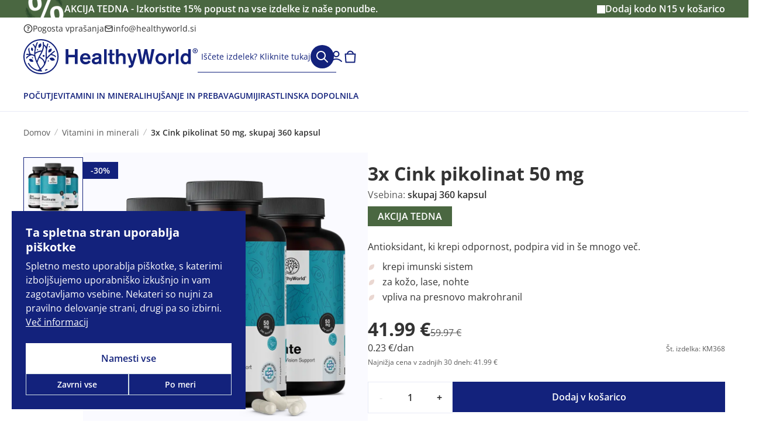

--- FILE ---
content_type: text/html; charset=utf-8
request_url: https://www.healthyworld.si/cinkov-pikolinat
body_size: 45164
content:
<!DOCTYPE html>

<html dir="ltr" lang="sl-SI">

<head>
	<meta charset="UTF-8" />
	<meta name="viewport" content="width=device-width, initial-scale=1, maximum-scale=1">
	<title>3x Cink pikolinat 50 mg, skupaj 360 kapsul - HealthyWorld.si</title>

	<link rel="preload" href="https://www.healthyworld.si/catalog/view/theme/hw/stylesheet/fonts/opensans/OpenSans-Regular.woff2" as="font" type="font/woff2" crossorigin>
	<link rel="preload" href="https://www.healthyworld.si/catalog/view/theme/hw/stylesheet/fonts/opensans/OpenSans-SemiBold.woff2" as="font" type="font/woff2" crossorigin>
	<link rel="preload" href="https://www.healthyworld.si/catalog/view/theme/hw/stylesheet/fonts/opensans/OpenSans-Bold.woff2" as="font" type="font/woff2" crossorigin>
	<link rel="preload" href="https://www.healthyworld.si/catalog/view/theme/hw/stylesheet/fonts/opensans/OpenSans-ExtraBold.woff2" as="font" type="font/woff2" crossorigin>


	<base href="https://www.healthyworld.si/" />
			<meta name="description" content="Cink pikolinat 50 mg v kapsulah je odlična izbira za vsestransko podporo telesa, saj je vključen v proces presnove makrohranil, hkrati pa vpliva na imunski sistem, plodnost, vid, lase, kožo in nohte. Poleg tega je odličen antioksidant." />
				<meta name="keywords" content="Cink pikolinat 50 mg vam je na voljo v velikem pakiranju po akcijski ceni. Ta odličen antioksidant je nepogrešljiv za krepitev odpornosti in kognitivnih funkcij. Vpliva tudi na spolnost ter zdrave lase, kožo in nohte." />
				<meta property="fb:app_id" content="237127546637081" />
		<meta property="og:url" content="https://www.healthyworld.si/cinkov-pikolinat" />
		<meta property="og:type" content="product" />
		<meta property="og:title" content="3x Cink pikolinat 50 mg, skupaj 360 kapsul - HealthyWorld.si" />
		<meta property="og:description" content="Cink pikolinat 50 mg v kapsulah je odlična izbira za vsestransko podporo telesa, saj je vključen v proces presnove makrohranil, hkrati pa vpliva na imunski sistem, plodnost, vid, lase, kožo in nohte. Poleg tega je odličen antioksidant." />
		<meta property="og:image" content="https://www.healthyworld.si/image/cache/data/HealthyWorld/HW084/Zinc-Picolinate-HW084-3-1000x1000.webp" />
		<meta http-equiv="X-UA-Compatible" content="IE=edge">

				
			<link href="https://www.healthyworld.si/cinkov-pikolinat" rel="canonical" />
			<link href="https://www.healthyworld.si/image/data/logo/HWIcon.png" rel="icon" />
	
	<link rel="icon" type="image/png" href="/favicon-96x96.png" sizes="96x96" />
	<link rel="icon" type="image/svg+xml" href="/favicon.svg" />
	<link rel="shortcut icon" href="/favicon.ico" />
	<link rel="apple-touch-icon" sizes="180x180" href="/apple-touch-icon.png" />
	<meta name="apple-mobile-web-app-title" content="HealthyWorld" />
	<link rel="manifest" href="/site.webmanifest" />

		<link rel="stylesheet" type="text/css" href="catalog/view/theme/hw/stylesheet/bootstrap.min.css?202510211046" />


						<link rel="stylesheet" type="text/css" href="catalog/view/theme/hw/stylesheet/stylesheet_product.css?202510211046" />
			<noscript>
				<link href="catalog/view/theme/hw/stylesheet/stylesheet.css?202510211046" rel="stylesheet" type="text/css" />
			</noscript>
			<link rel="preload" href="catalog/view/theme/hw/stylesheet/stylesheet.css?202510211046" as="style" onload="this.onload=null;this.rel='stylesheet'" type="text/css" />
			

															<noscript>
						<link rel="stylesheet" type="text/css" href="catalog/view/javascript/jquery/datetimepicker/bootstrap-datetimepicker.min.css" media="screen" />
					</noscript>
					<link rel="preload" href="catalog/view/javascript/jquery/datetimepicker/bootstrap-datetimepicker.min.css" as="style" onload="this.onload=null;this.rel='stylesheet'"
						media="screen" />
																					<noscript>
						<link rel="stylesheet" type="text/css" href="catalog/view/theme/default/stylesheet/notifywhenavailable.css" media="screen" />
					</noscript>
					<link rel="preload" href="catalog/view/theme/default/stylesheet/notifywhenavailable.css" as="style" onload="this.onload=null;this.rel='stylesheet'"
						media="screen" />
																					<noscript>
						<link rel="stylesheet" type="text/css" href="catalog/view/javascript/giftTeaser/fancybox/jquery.fancybox.css" media="screen" />
					</noscript>
					<link rel="preload" href="catalog/view/javascript/giftTeaser/fancybox/jquery.fancybox.css" as="style" onload="this.onload=null;this.rel='stylesheet'"
						media="screen" />
																					<noscript>
						<link rel="stylesheet" type="text/css" href="catalog/view/theme/default/stylesheet/giftTeaser.css" media="screen" />
					</noscript>
					<link rel="preload" href="catalog/view/theme/default/stylesheet/giftTeaser.css" as="style" onload="this.onload=null;this.rel='stylesheet'"
						media="screen" />
										
	<script dummy="dont_relocate">
		loadRemarketyScript=function(d,t){
			var g = d.createElement(t),
				s = d.getElementsByTagName(t)[0];
			g.src = 'https://d3ryumxhbd2uw7.cloudfront.net/webtracking/track.js';
			s.parentNode.insertBefore(g, s);
		}

		loadKelko=function(){
			var s = document.createElement('script');
			s.type = 'text/javascript';
			s.async = true;
			s.src = 'https://s.kk-resources.com/ks.js';
			var x = document.getElementsByTagName('script')[0];
			x.parentNode.insertBefore(s, x);
		};
	</script>

	<script dummy="dont_relocate">
		window.shopme_use_cookie = 1;
	</script>

			<script dummy="dont_relocate">
			window.dataLayer = window.dataLayer || [];

			gtag=function(){
				dataLayer.push(arguments);
			}

			gtag('consent', 'default', {
				'ad_storage': 'denied',
				'ad_user_data': 'denied',
				'ad_personalization': 'denied',
				'analytics_storage': 'denied'
			});

							gtag('set', 'url_passthrough', true);
					</script>
	
			<script dummy="dont_relocate">
			window.uetq = window.uetq || [];
			window.uetq.push('consent', 'default', {
				'ad_storage': 'denied'
			});
		</script>
	
						<!-- Custom css -->
<!-- Custom script -->

<!-- Custom styling -->
<!-- Custom fonts -->
<!-- <link rel="stylesheet" type="text/css" href="//fonts.googleapis.com/css?family=Roboto:300,400,700,900" media="screen" /> -->

			
		<!-- Facebook Pixel Code -->
		
		<!-- End of Facebook Pixel Code -->
	
	
	<meta name="google-site-verification" content="E3plFcK35mleODztzsS4rX0cvAF6YCes1J5Twrcqwgc" />
	<meta name="google-site-verification" content="L9qIsa0RgkTcsoQBellodDTw2XV0bEJ6RN0h37TFsMc" />
	<meta name="google-site-verification" content="_ZEHz8NqZ3qMyjUQVbwHhhKckBPTMrtaH8jGLf8Pyx4" />
	<meta name="google-site-verification" content="eyGvkHDhYOLYtENnYwJSvj8Dh0yi-ghOgZxHFzPzDAU" />
	<meta name="google-site-verification" content="UJrD02FJAWIg_cQhJuAmbx-33f7AJFXgajOa2aAobDs" />

	

			<!-- GOOGLE Ads pixel -->
					<script async src="https://www.googletagmanager.com/gtag/js?id=AW-11276619273"></script>
				
		<!-- End of GOOGLE Ads pixel -->
	
	
	
	
	


	
	
	<meta name="theme-color" content="#4a6741">

	
	


                
</head>
<noscript>
    <link href="catalog/view/theme/hw/stylesheet/kbexit_popup.css?202510211046" rel="stylesheet" type="text/css" />
</noscript>
<link rel="preload" href="catalog/view/theme/hw/stylesheet/kbexit_popup.css?202510211046" as="style" onload="this.onload=null;this.rel='stylesheet'" type="text/css" />
<script type="text/javascript">
    var dont_relocate = true;

    var popup_display_interval = "365";
    var wheel_device = "320_480";
    var email_check_exit = "Please use another email, this email has been used";
    var exit_display = "1";
    var min_screen_size_exit = "320_480";
    var exit_popup_front_path = "index.php?route=module/kbexit_popup/generate_coupon";
    var exit_popup_front_path1 = "index.php?route=module/kbexit_popup/email_check";
    var email_pop_exit = "2";
    var visit_exit_popup = "5";
    var empty_email_exit = "Prosimo, vnesite veljaven e-poštni naslov.";
    var validate_email_exit = "Prosimo, vnesite veljaven e-poštni naslov.";
    var page_load_popup = "";
    var popup_showon = "";
    var text_coupon_used_var = "Koda H15A je že uporabljena";
    var text_other_coupon_used = "Uporabljena je druga koda kupona";

                        var module_enable_exit = '1';
        </script>
<style>
              ;
</style>
    <div id="kbexit-modal-backdropDiv" style="display: none;" class="kbexit-modal-backdrop"></div>

    <div class="kbexit_container" id="kbexit_container" style="display: none; height: 100%; position: fixed; left: 0; bottom: 0; top: 0; right: 0; z-index: 100000">
        <div class="kbexit_wrapper">
            <div class="kbexit_modal animated zoomInUp">

                <div class="close_exit_modal"><span class="icon"></span></div>

                                    <picture class="exit-popup__image-wrapper kbexit_modal_image">
                        <source srcset="https://www.healthyworld.si/image/cache/data/BANNER/Exit-pop-up/Exit-pop-up-HW-D-432x736.webp" media="(min-width: 768px)" />
                        <img class="exit-popup__image lazyload" data-src="https://www.healthyworld.si/image/cache/data/BANNER/Exit-pop-up/Exit-pop-up-HW-M-735x322.webp" alt="" width="343" height="229" />
                    </picture>
                
                <div class="kbexit_modal_content_section">

                    <div class="kbexit_modal_header">
                        <div id="title-first" class="small-title">Preden greste...</div>
                        <div id="title-second" class="small-title">Podarjamo vam</div>
                    </div>

                    <div class="kbexit_modal_body">
                        <div class="kbexit_modal_right">
                            <div id="discount-info" class="large-title">Bi želeli popust?</div>
                            <div id="discount-amount">15%</div>
                        </div>

                        <div class="kbexit_modal_left">
                            <div class="kbexit_modal_left_content">
                                <div id="buttons-wrappper">
                                    <button type="button" class="kbexit_no btn-confirm" id="exit-button">Ne</button>
                                    <button type="button" class="kbexit_yes btn-confirm" id="yes-button">Da</button>
                                </div>
                                <div id="email-input-wrappper">
                                    <div id="kbexit-subtitle" class="small-title">na celoten nakup</div>

                                    <div id="email-field" class="email_field">
                                        <div class="kbexit_form_group">
                                            <input type="email" class="exit_form_control" id="exit_popup" name="exit_user" placeholder="Vpišite vaš e-mail naslov" />
                                            <input type="hidden" name="remarkety_store_id" value="845wq0Xq">
                                        </div>
                                        <div class="error_text" id="form_error_text"></div>

                                        <div class="kbexit_form_group">
                                            <input type="submit" id="exit_button" class="btn-exit-submit btn-continue" onclick="kbexit_popup()" value="Razkrijte kodo" />
                                        </div>
                                    </div>

                                    <div class="kbexit_form_group" id="msg-box">
                                        <div class="title-third small-title">Vaša koda<br> za 15% popust je</div>
                                        <div id="show-coupon" class="success-msgs" onclick="copyToClipboard('#show-coupon')"></div>
                                        <div class="copy_info">Koda vas čaka na blagajni</div>
                                        <button type="button" class="continue_btn btn-continue">Nadaljujte z nakupovanjem</button>
                                    </div>
                                </div>
                            </div>
                        </div>
                    </div>
                </div>
            </div>
        </div>
    </div>


<body class="product-product-118 style-1  product_page">
	<!-- Cookie Control -->

	<style>
		/* Cookie consent */
		.cookie-consent .cookie-backdrop {
			position: fixed;
			top: 0;
			left: 0;
			width: 100vw;
			height: 100vh;
			background-color: #000;
			z-index: 9999999;
			opacity: 0;
			visibility: hidden;
			transition: opacity 0.15s linear, visibility 0.15s linear;
		}

		.cookie-consent .cookie-backdrop.active {
			opacity: 0.5;
			visibility: visible;
		}

		.cookie-consent .cookie-consent-btn {
			font-size: 16px;
			line-height: 1.5;
			font-weight: 600;
			padding: 11px;
			width: 100%;
			transition: background 0.5s ease, color 0.5s ease, border 0.5s ease;
		}


		/* Cookie banner */

		.cookie-consent .cookie-banner {
			position: fixed;
			background: #13227c;
			z-index: 9999999;
			display: none;
		}

		.cookie-consent .cookie-banner.active {
			display: block;
		}

		.cookie-consent .cookie-banner-left {
			bottom: 0;
			padding: 16px;
			width: 100%;
		}

		.cookie-consent .cookie-banner-bottom {
			bottom: 0;
			padding: 16px 0;
			width: 100%;
		}

		.cookie-consent .cookie-banner .cookie-banner-content {
			flex: 1;
		}

		.cookie-consent .cookie-banner .cookie-banner-title {
			color: #fff;
			font-size: 20px;
			line-height: 1.25;
			font-weight: 700;
		}

		.cookie-consent .cookie-banner .cookie-banner-text {
			color: #fff;
			font-size: 14px;
			line-height: 1.5;
			margin-top: 8px;
		}

		.cookie-consent .cookie-banner .cookie-banner-text p {
			color: #fff;
			font-size: 14px;
			line-height: 1.5;
			margin-bottom: 8px;
		}

		.cookie-consent .cookie-banner .cookie-banner-text p:last-child {
			margin-bottom: 0;
		}

		.cookie-consent .cookie-banner .cookie-banner-text .cookie-banner-text-link {
			color: #fff;
			text-decoration: underline;
		}

		.cookie-consent .cookie-banner .cookie-banner-text .cookie-banner-text-link:hover {
			text-decoration: none;
		}

		.cookie-consent .cookie-banner .cookie-banner-btns {
			display: flex;
			align-items: center;
			justify-content: center;
			flex-direction: column;
			gap: 8px;
			margin-top: 24px;
		}

		.cookie-consent .cookie-banner .cookie-banner-btns-wrapper {
			display: flex;
			align-items: center;
			width: 100%;
			gap: 8px;
		}

		.cookie-consent .cookie-banner .cookie-banner-btns .cookie-banner-link {
			margin-top: 8px;
			font-size: 14px;
			line-height: 1.5;
			color: #fff;
			width: max-content;
			text-decoration: underline;
			flex-shrink: 0;
		}

		.cookie-consent .cookie-banner .cookie-banner-link:hover {
			text-decoration: none;
		}

		.cookie-consent .cookie-banner .btn-main {
			border: 1px solid #fff;
			background: #fff;
			color: #13227c;
			padding: 11px;
		}

		.cookie-consent .cookie-banner .btn-main:hover {
			background: #f8f8f8;
			border: 1px solid #f8f8f8;
		}

		.cookie-consent .cookie-banner .btn-tertiary {
			font-size: 14px;
			border: 1px solid #d3e0e5;
			background: transparent;
			color: #fff;
			padding: 7px;
			transition: box-shadow .15s ease-in-out;
		}

		/* Cookie menu */

		.cookie-consent .cookie-menu {
			z-index: 999999999;
			width: 100%;
		}

		.cookie-consent .cookie-menu .offcanvas-header {
			align-items: start;
			gap: 0 24px;
			padding: 16px 16px 8px 16px;
		}

		.cookie-consent .cookie-menu .offcanvas-header .btn-close-x {
			top: 2px;
		}

		.cookie-consent .cookie-menu .offcanvas-body {
			padding: 0 16px;
		}

		.cookie-consent .cookie-menu .cookie-menu-title {
			font-size: 20px;
			line-height: 1.25;
			font-weight: 700;
			color: #333;
		}

		.cookie-consent .cookie-menu .cookie-menu-text {
			font-size: 14px;
			line-height: 1.5;
			color: #333;
		}

		.cookie-consent .cookie-menu .cookie-menu-text-link {
			color: #333;
			text-decoration: underline;
		}

		.cookie-consent .cookie-menu .cookie-menu-text-link:hover {
			text-decoration: none;
		}

		.cookie-consent .cookie-menu .cookie-menu-btns {
			display: flex;
			align-items: center;
			justify-content: center;
			flex-direction: column;
			gap: 8px;
			margin-top: 24px;
		}

		.cookie-consent .cookie-menu .btn-main {
			border: 1px solid #13227c;
			background: #13227c;
			color: #fff;
		}

		.cookie-consent .cookie-menu .btn-main:hover {
			background: #0d1a66;
		}

		.cookie-consent .cookie-menu .btn-subsidiary {
			border: 1px solid #e8eaf6;
			background: transparent;
			color: #333;
		}

		.cookie-consent .cookie-menu .btn-subsidiary:hover {
			background: #fafaff;
			color: #13227c;
		}

		.cookie-consent .cookie-menu .cookie-menu-accordion {
			background: #fafaff;
			margin-top: 24px;
			padding: 0 12px;
		}

		.cookie-consent .cookie-menu .cookie-menu-accordion .accordion-item {
			background: transparent;
			border: 0;
			border-top: 1px solid #e8eaf6;
		}

		.cookie-consent .cookie-menu .cookie-menu-accordion .accordion-item:first-of-type {
			border-top: 0;
		}

		.cookie-consent .cookie-menu .cookie-menu-accordion .accordion-header {
			display: flex;
			align-items: center;
		}

		.cookie-consent .cookie-menu .cookie-menu-accordion .accordion-button {
			background-color: transparent;
			padding: 16px 0;
			border-radius: 0;
			box-shadow: none;
			align-items: center;
		}

		.cookie-consent .cookie-menu .cookie-menu-accordion .accordion-button .icon {
			margin-right: 12px;
			flex-shrink: 0;
		}

		.cookie-consent .cookie-menu .cookie-menu-accordion .accordion-button .icon:after {
			background: url("data:image/svg+xml,%3Csvg width='20' height='20' viewBox='0 0 20 20' fill='none' xmlns='http://www.w3.org/2000/svg'%3E%3Cpath fill-rule='evenodd' clip-rule='evenodd' d='M4.41083 7.74408C4.73626 7.41864 5.2639 7.41864 5.58934 7.74408L10.0001 12.1548L14.4108 7.74408C14.7363 7.41864 15.2639 7.41864 15.5893 7.74408C15.9148 8.06951 15.9148 8.59715 15.5893 8.92259L10.5893 13.9226C10.2639 14.248 9.73626 14.248 9.41083 13.9226L4.41083 8.92259C4.08539 8.59715 4.08539 8.06951 4.41083 7.74408Z' fill='%2313227C'/%3E%3C/svg%3E%0A") no-repeat center center / cover;
			width: 20px;
			height: 20px;
			transform: rotate(-180deg);
			transition: transform 0.2s ease-in-out;
		}

		.cookie-consent .cookie-menu .cookie-menu-accordion .accordion-button.collapsed .icon:after {
			background: url("data:image/svg+xml,%3Csvg width='20' height='20' viewBox='0 0 20 20' fill='none' xmlns='http://www.w3.org/2000/svg'%3E%3Cpath fill-rule='evenodd' clip-rule='evenodd' d='M4.41083 7.74408C4.73626 7.41864 5.2639 7.41864 5.58934 7.74408L10.0001 12.1548L14.4108 7.74408C14.7363 7.41864 15.2639 7.41864 15.5893 7.74408C15.9148 8.06951 15.9148 8.59715 15.5893 8.92259L10.5893 13.9226C10.2639 14.248 9.73626 14.248 9.41083 13.9226L4.41083 8.92259C4.08539 8.59715 4.08539 8.06951 4.41083 7.74408Z' fill='%23333333'/%3E%3C/svg%3E%0A") no-repeat center center / cover;
			transform: rotate(0deg);
		}

		.cookie-consent .cookie-menu .cookie-menu-accordion .accordion-button:hover .icon:after {
			background: url("data:image/svg+xml,%3Csvg width='20' height='20' viewBox='0 0 20 20' fill='none' xmlns='http://www.w3.org/2000/svg'%3E%3Cpath fill-rule='evenodd' clip-rule='evenodd' d='M4.41083 7.74408C4.73626 7.41864 5.2639 7.41864 5.58934 7.74408L10.0001 12.1548L14.4108 7.74408C14.7363 7.41864 15.2639 7.41864 15.5893 7.74408C15.9148 8.06951 15.9148 8.59715 15.5893 8.92259L10.5893 13.9226C10.2639 14.248 9.73626 14.248 9.41083 13.9226L4.41083 8.92259C4.08539 8.59715 4.08539 8.06951 4.41083 7.74408Z' fill='%2313227C'/%3E%3C/svg%3E%0A") no-repeat center center / cover;
		}

		.cookie-consent .cookie-menu .cookie-menu-accordion .accordion-button .accordion-button-title {
			font-weight: 600;
			font-size: 16px;
			line-height: 1.5;
			margin-right: 24px;
			color: #13227c;
		}

		.cookie-consent .cookie-menu .cookie-menu-accordion .accordion-button.collapsed .accordion-button-title {
			color: #333;
		}

		.cookie-consent .cookie-menu .cookie-menu-accordion .accordion-button:hover .accordion-button-title {
			color: #13227c;
		}

		.cookie-consent .cookie-menu .cookie-menu-accordion .accordion-button .accordion-button-item {
			margin-left: auto;
			flex-shrink: 0;
		}

		.cookie-consent .cookie-menu .cookie-menu-accordion .accordion-button .accordion-button-item.always-active {
			font-size: 14px;
			line-height: 1.5;
			color: #369243;
			font-weight: 600;
		}

		.cookie-consent .cookie-menu .cookie-menu-accordion .accordion-button:after {
			display: none;
		}

		.cookie-consent .cookie-menu .cookie-menu-accordion .form-switch {
			flex-shrink: 0;
			padding-left: 0;
		}

		.cookie-consent .cookie-menu .cookie-menu-accordion .form-switch .form-check-input {
			border: 0;
			margin: 0;
			width: 44px;
			height: 24px;
			border-radius: 12px;
			vertical-align: middle;
			cursor: pointer;
			background-color: #acacac;
			background-image: url("data:image/svg+xml,%3Csvg width='24' height='24' viewBox='0 0 24 24' fill='none' xmlns='http://www.w3.org/2000/svg'%3E%3Ccircle cx='12' cy='12' r='10' fill='white'/%3E%3C/svg%3E%0A");
		}

		.cookie-consent .cookie-menu .cookie-menu-accordion .form-switch .form-check-input:hover {
			background-color: #646464;
		}

		.cookie-consent .cookie-menu .cookie-menu-accordion .form-switch .form-check-input:checked {
			background-color: #4ab358;
			background-image: url("data:image/svg+xml,%3Csvg width='24' height='24' viewBox='0 0 24 24' fill='none' xmlns='http://www.w3.org/2000/svg'%3E%3Ccircle cx='12' cy='12' r='10' fill='white'/%3E%3Cpath fill-rule='evenodd' clip-rule='evenodd' d='M16.027 9.08418C16.2874 9.34453 16.2874 9.76664 16.027 10.027L11.1381 14.9159C10.8778 15.1762 10.4557 15.1762 10.1953 14.9159L7.97309 12.6937C7.71274 12.4333 7.71274 12.0112 7.97309 11.7508C8.23344 11.4905 8.65555 11.4905 8.9159 11.7508L10.6667 13.5017L15.0842 9.08418C15.3446 8.82383 15.7667 8.82383 16.027 9.08418Z' fill='%234AB358'/%3E%3C/svg%3E%0A");
		}

		.cookie-consent .cookie-menu .cookie-menu-accordion .form-switch .form-check-input:checked:hover {
			background-color: #369243;
			background-image: url("data:image/svg+xml,%3Csvg width='24' height='24' viewBox='0 0 24 24' fill='none' xmlns='http://www.w3.org/2000/svg'%3E%3Cpath d='M12 22C17.5228 22 22 17.5228 22 12C22 6.47715 17.5228 2 12 2C6.47715 2 2 6.47715 2 12C2 17.5228 6.47715 22 12 22Z' fill='white'/%3E%3Cpath fill-rule='evenodd' clip-rule='evenodd' d='M16.027 9.08418C16.2874 9.34453 16.2874 9.76664 16.027 10.027L11.1381 14.9159C10.8778 15.1762 10.4557 15.1762 10.1953 14.9159L7.97309 12.6937C7.71274 12.4333 7.71274 12.0112 7.97309 11.7508C8.23344 11.4905 8.65555 11.4905 8.9159 11.7508L10.6667 13.5017L15.0842 9.08418C15.3446 8.82383 15.7667 8.82383 16.027 9.08418Z' fill='%23369243'/%3E%3C/svg%3E%0A");
		}

		.cookie-consent .cookie-menu .cookie-menu-accordion .form-switch .form-check-input:disabled {
			background-color: #eee;
			background-image: url("data:image/svg+xml,%3Csvg width='24' height='24' viewBox='0 0 24 24' fill='none' xmlns='http://www.w3.org/2000/svg'%3E%3Ccircle cx='12' cy='12' r='10' fill='%23ACACAC'/%3E%3C/svg%3E%0A");
		}

		.cookie-consent .cookie-menu .cookie-menu-accordion .form-switch .form-check-input:focus {
			box-shadow: none;
		}

		.cookie-consent .cookie-menu .cookie-menu-accordion .accordion-body {
			padding: 0 0 16px 0;
			font-size: 14px;
			line-height: 1.5;
		}

		.cookie-consent .cookie-menu .offcanvas-footer {
			padding: 16px;
			border-color: transparent;
		}

		/* Bootstrap md - Medium devices (tablets, 768px and up) */

		@media only screen and (min-width: 768px) {
			/* Cookie consent md */

			/* Cookie banner md */

			.cookie-consent .cookie-banner-left {
				bottom: 20px;
				left: 20px;
				padding: 24px;
				max-width: 400px;
			}

			.cookie-consent .cookie-banner-bottom {
				padding: 24px 0;
			}

			.cookie-consent .cookie-banner .cookie-banner-text,
			.cookie-consent .cookie-banner .cookie-banner-text p {
				font-size: 16px;
			}

			.cookie-consent .cookie-banner .cookie-banner-btns .cookie-banner-link {
				margin-top: 4px;
			}

			.cookie-consent .cookie-banner-bottom .cookie-consent-btn {
				width: auto;
				padding: 13px 52.5px;
			}

			.cookie-consent .cookie-banner .btn-main {
				padding: 13px;
			}

			/* Cookie menu md */

			.cookie-consent .cookie-menu {
				max-width: 480px;
			}

			.cookie-consent .cookie-menu .offcanvas-header {
				padding: 24px 24px 8px 24px;
			}

			.cookie-consent .cookie-menu .offcanvas-header .btn-close-x {
				top: -8px;
				right: -8px;
			}

			.cookie-consent .cookie-menu .cookie-menu-text {
				font-size: 16px;
			}

			.cookie-consent .cookie-menu .cookie-menu-btns {
				flex-direction: row;
			}

			.cookie-consent .cookie-menu .offcanvas-body {
				padding: 0 24px;
			}

			.cookie-consent .cookie-menu .cookie-menu-accordion {
				padding: 0 16px;
			}

			.cookie-consent .cookie-menu .cookie-menu-accordion .accordion-body {
				font-size: 16px;
			}

			.cookie-consent .cookie-menu .offcanvas-footer {
				padding: 24px;
			}
		}

		/* Bootstrap lg - Large devices (desktops, 992px and up) */

		@media only screen and (min-width: 992px) {
			/* Cookie consent lg */

			/* Cookie banner lg */

			.cookie-consent .cookie-banner-bottom .cookie-banner-bottom-wrapper {
				display: flex;
				gap: 0 32px;
			}

			.cookie-consent .cookie-banner-bottom .cookie-banner-btns {
				margin-top: 0;
			}
		}
	</style>

	<div class="cookie-consent">

		
					<div id="cookieBanner" class="cookie-banner cookie-banner-left">
				<div class="cookie-banner-content">
					<div class="cookie-banner-title">
						Ta spletna stran uporablja piškotke					</div>
					<div class="cookie-banner-text">
													<p>Spletno mesto uporablja piškotke, s katerimi izboljšujemo uporabniško izkušnjo in vam zagotavljamo vsebine. Nekateri so nujni za pravilno delovanje strani, drugi pa so izbirni. <a href="piskotki" title="Več&nbsp;informacij" class="cookie-banner-text-link">Več&nbsp;informacij</a></p>
											</div>
				</div>
				<div class="cookie-banner-btns">
					<button id="cookieBannerAllowAll" class="cookie-consent-btn btn-main" type="button">Namesti vse</button>
					<div class="cookie-banner-btns-wrapper">
						<button id="cookieBannerRefuseAll" class="cookie-consent-btn btn-tertiary" type="button">Zavrni vse</button>
						<button data-bs-toggle="offcanvas" data-bs-target="#cookieMenu" aria-controls="cookieMenu" class="cookie-consent-btn btn-tertiary" type="button">Po meri</button>
					</div>
				</div>
			</div>
		
		<div class="cookie-menu offcanvas offcanvas-start" tabindex="-1" id="cookieMenu" aria-labelledby="cookieMenuLabel">
			<div class="offcanvas-header">
				<div class="cookie-menu-title">Središče za nastavitev piškotkov</div>
				<button type="button" class="btn-close-x" data-bs-dismiss="offcanvas" aria-label="Close"></button>
			</div>
			<div class="offcanvas-body">
				<div class="cookie-menu-text">
					Ko obiščete katero koli spletno mesto, lahko ta shrani ali pridobi informacije iz vašega brskalnika, večinoma v obliki piškotkov. Te informacije se lahko navezujejo na vas, vaše nastavitve, vašo napravo ali pa skrbijo, da vaše spletno mesto deluje v skladu z vašimi pričakovanji. Blokiranje določenih vrst piškotkov vpliva na vašo uporabo tega spletnega mesta in naše storitve. <a href="piskotki" title="Več&nbsp;informacij" class="cookie-menu-text-link">Več&nbsp;informacij</a>
				</div>
				<div class="cookie-menu-btns">
					<button id="cookieMenuAllowAll" data-bs-dismiss="offcanvas" class="cookie-consent-btn btn-main order-md-2" type="button">Dovoli vse</button>
					<button id="cookieMenuRefuseAll" data-bs-dismiss="offcanvas" class="cookie-consent-btn btn-subsidiary" type="button">Zavrni vse</button>
				</div>

				<div class="cookie-menu-accordion accordion" id="cookieMenuSettings">
					<div class="accordion-item">
						<div class="accordion-header">
							<button class="accordion-button collapsed" type="button" data-bs-toggle="collapse" data-bs-target="#cookieMenuSetting-1" aria-expanded="false" aria-controls="cookieMenuSetting-1">
								<div class="icon icon-arrow-down"></div>
								<div class="accordion-button-title">Samo nujno potrebni piškotki</div>
								<div class="accordion-button-item always-active">Vedno aktiven</div>
							</button>
						</div>
						<div id="cookieMenuSetting-1" class="accordion-collapse collapse">
							<div class="accordion-body">Ti piškotki opravljajo vrsto aktivnosti, ki so potrebne za navigacijo po spletnih straneh in njihovo pravilno delovanje.</div>
						</div>
					</div>
					<div class="accordion-item">
						<div class="accordion-header">
							<button class="accordion-button collapsed" type="button" data-bs-toggle="collapse" data-bs-target="#cookieMenuSetting-2" aria-expanded="false" aria-controls="cookieMenuSetting-2">
								<div class="icon icon-arrow-down"></div>
								<div class="accordion-button-title">Prilagajanje spletnih strani</div>
							</button>
							<div class="form-check form-switch">
								<input value="true" class="form-check-input" type="checkbox" role="switch" id="cookieMenuSettingFunctional">
							</div>
						</div>
						<div id="cookieMenuSetting-2" class="accordion-collapse collapse">
							<div class="accordion-body">Ti piškotki omogočajo uporabo dodatnih vsebin in prilagajanje spletne strani uporabniku in podpirajo dodatne funkcije, ki izboljšujejo naše spletno mesto.</div>
						</div>
					</div>
					<div class="accordion-item">
						<div class="accordion-header">
							<button class="accordion-button collapsed" type="button" data-bs-toggle="collapse" data-bs-target="#cookieMenuSetting-3" aria-expanded="false" aria-controls="cookieMenuSetting-3">
								<div class="icon icon-arrow-down"></div>
								<div class="accordion-button-title">Analitični piškotki</div>
							</button>
							<div class="form-check form-switch">
								<input value="true" class="form-check-input" type="checkbox" role="switch" id="cookieMenuSettingAnalytics">
							</div>
						</div>
						<div id="cookieMenuSetting-3" class="accordion-collapse collapse">
							<div class="accordion-body">Ti piškotki omogočajo štetje obiskov in virov prometa, zato nam omogočajo, da merimo in izboljšamo delovanje spletne strani. Zagotovimo lahko, da bodo uporabniki našli, kar iščejo, in da se posamezne strani ne bodo predolgo nalagale.</div>
						</div>
					</div>
					<div class="accordion-item">
						<div class="accordion-header">
							<button class="accordion-button collapsed" type="button" data-bs-toggle="collapse" data-bs-target="#cookieMenuSetting-4" aria-expanded="false" aria-controls="cookieMenuSetting-4">
								<div class="icon icon-arrow-down"></div>
								<div class="accordion-button-title">Oglaševanje in družbena omrežja</div>
							</button>
							<div class="form-check form-switch">
								<input value="true" class="form-check-input" type="checkbox" role="switch" id="cookieMenuSettingMarketing">
							</div>
						</div>
						<div id="cookieMenuSetting-4" class="accordion-collapse collapse">
							<div class="accordion-body">S pomočjo teh zbranih podatkov vam lahko v sodelovanju z oglaševalskimi partnerji prikažemo relevantne oglase. Če zavrnete uporabo teh piškotkov, se vam morda ne bodo prikazovali oglasi, ki bi vas sicer zanimali.</div>
						</div>
					</div>
				</div>

			</div>
			<div class="offcanvas-footer">
				<button id="cookieMenuSaveSettings" data-bs-dismiss="offcanvas" class="cookie-consent-btn btn-main" type="button">Shrani nastavitve</button>
			</div>
		</div>

	</div>

	
	<script async src="https://eu-library.klarnaservices.com/lib.js" data-client-id="24b3611a-c342-5325-a335-6f61c5ae737a"></script>
		
			

	
	<div class="outer_container action-header">
			<header class="header_wrapper sticky_menu header3 product_header action_header">
		<div class="header-top">
						<div class="action_wrapper has-custom-image" style="background-color:#4a6741">
				<div class="container-xxl action_container">
					<div class="action_container_inner">

						
							<div class="action_text_wrapper">
																	<img width="70" height="30" src="https://www.healthyworld.si/image/cache/data/HomePage/Main-banners/2025/AO-15-04-2024-12-70x30.webp" class="img_action_header d-none d-md-block" alt="">
																<div class="action_header_text d-none d-xl-block">AKCIJA TEDNA - Izkoristite 15% popust na vse izdelke iz naše ponudbe.</div>
								<div class="action_header_text action_header_text_mobile d-xl-none">Akcija tedna | -15% na vse</div>
							</div>


						
													<div class="coupon_checkbox_wrapper">
								<input id="coupon-id-header" type="hidden" value="168">
								<input type="hidden" name="coupon_value_header" id="coupon_value_header" value="N15">
								<label class="coupon_checkbox main-checkbox-wrapper white">

								
								<input type="checkbox" name="add_coupon" id="add_coupon_header" value="1"   >

								<span class="checkbox_input main-checkbox" ></span>

								<label class="checkbox_label_text" for="add_coupon_header" id="coupon-text-header">
									Dodaj kodo <span>N15</span> v košarico								</label>

								</label>

							</div>

						

						<!-- <div class="leaves leaves-header-sm-1 d-md-none"></div>
						<div class="leaves leaves-header-sm-2 d-md-none"></div> -->

											</div>
				</div>
			</div>
				
	<div class="hw-header-info d-none d-lg-flex">
		<div class="container-xxl">
			<ul class="navbar-info">
									<li class="nav-info">
						<a href="https://www.healthyworld.si/pogosta-vprasanja-faq" class="nav-info-link">
							<span class="icon icon-faq-gray"></span>
							Pogosta vprašanja						</a>
					</li>
								<li class="nav-info">
					<a href="/cdn-cgi/l/email-protection#eb82858d84ab838e8a879f83929c8499878fc59882" class="nav-info-link">
						<span class="icon icon-email-gray"></span>
						<span class="__cf_email__" data-cfemail="0a63646c654a626f6b667e62737d6578666e247963">[email&#160;protected]</span>					</a>
				</li>
			</ul>
		</div>
	</div>

	<nav class="hw-header navbar">
		<div class="container-xxl" id="menuSticky">
			<div class="header-logo">
															<div class="logo"><a href="https://www.healthyworld.si/"><img width="188" height="38" src="https://www.healthyworld.si/image/data/logo/HW-Logo-Horizontal-1.svg" title="HealthyWorld | Prehranska dopolnila" alt="HealthyWorld logo" /></a></div>
												</div>

			<div class="main-menu offcanvas offcanvas-start d-lg-none" tabindex="-1" id="navbarOffcanvasLg" aria-labelledby="navbarOffcanvasLgLabel">
				<div class="offcanvas-header">
					
						<div class="logo"><a href="https://www.healthyworld.si/"><img width="188" height="38" src="https://www.healthyworld.si/image/data/logo/HW-Logo-Horizontal-1.svg" title="HealthyWorld | Prehranska dopolnila" alt="HealthyWorld logo" /></a></div>

										<button type="button" class="btn-close-x" data-bs-dismiss="offcanvas" aria-label="Close"></button>
				</div>
				<div class="offcanvas-body">
					<div class="navs">
						<ul class="navbar-nav">
															
								
<li class="nav-item"><a class="nav-link" href="/pocutje">POČUTJE</a></li><li class="nav-item"><a class="nav-link" href="/Vitamini-minerali">VITAMINI IN MINERALI</a></li><li class="nav-item"><a class="nav-link" href="/hujsanje-prebava">HUJŠANJE IN PREBAVA</a></li><li class="nav-item"><a class="nav-link" href="/gumiji">GUMIJI</a></li><li class="nav-item"><a class="nav-link" href="/rastlinska-dopolnila">RASTLINSKA DOPOLNILA</a></li>													</ul>

						<ul class="navbar-info">
															<li class="loginUser nav-info d-md-none">
									<button class="no-btn nav-info-link" type="button" data-bs-toggle="modal" data-bs-target="#loginModal" aria-label="login">
										<span class="icon icon-profile"></span>
										Prijava									</button>
								</li>
							
															<li class="nav-info">
									<a href="https://www.healthyworld.si/pogosta-vprasanja-faq" class="nav-info-link">
										<span class="icon icon-faq"></span>
										Pogosta vprašanja									</a>
								</li>
														<li class=" nav-info">
								<a href="/cdn-cgi/l/email-protection#e980878f86a9818c88859d81909e869b858dc79a80" class="nav-info-link">
									<span class="icon icon-email"></span>
									<span class="__cf_email__" data-cfemail="10797e767f507875717c647869677f627c743e6379">[email&#160;protected]</span>								</a>
							</li>
						</ul>
					</div>
					<!-- <div class="offcanvas-footer">
						<div class="offcanvas-footer-items">
							<div class="offcanvas-footer-item delivery">
								<div class="offcanvas-footer-item-text">
									Načini dostave								</div>
								<div class="offcanvas-footer-item-images">
									<img width="40" height="8" src="catalog/view/theme/hw/image/posta.svg" alt="Pošta Slovenije">
									<img width="34" height="12" src="catalog/view/theme/hw/image/gls.svg" alt="GLS">
									<img width="34" height="15" src="catalog/view/theme/hw/image/dpd.svg" alt="DPD">
								</div>
							</div>
							<div class="offcanvas-footer-item payments">
								<div class="offcanvas-footer-item-text">
									Načini plačila								</div>
								<div class="offcanvas-footer-item-images">
									<img width="28" height="10" src="catalog/view/theme/hw/image/logo-visa.svg" alt="Visa">
									<img width="22" height="16" src="catalog/view/theme/hw/image/logo-mastercard.svg" alt="Mastercard">
									<img width="18" height="18" src="catalog/view/theme/hw/image/logo-paypal.svg" alt="PayPal">
																		<img width="28" height="17" src="catalog/view/theme/hw/image/comodo.png" alt="Comodo Secure">
								</div>
							</div>
							<div class="offcanvas-footer-item social">
								<div class="offcanvas-footer-item-text">
									Povežite se z nami								</div>
								<div class="offcanvas-footer-item-images">
																			<a href="https://www.instagram.com/healthyworld.si/" target="_blank" rel="noopener" title="Instagram"><span class="icon icon-social icon-instagram"></span></a>
																												<a href="https://www.facebook.com/HealthyWorld.si" target="_blank" rel="noopener" title="Facebook"><span class="icon icon-social icon-facebook"></span></a>
																										</div>
							</div>
						</div>
					</div> -->
				</div>
			</div>

			<div class="header-items">
				<div class="menu_wrapper">
					<div class="search-container">
						<div id="search">
    <input type="search" name="search" class="search_input" aria-label="search" autocomplete="off" placeholder="Vpišite iskalno besedo" />
    <div class="search-icons">
        <div class="close-icon" id="close_icon">
            <span class="icon icon-close"></span>
        </div>
        <div class="search-icon" id="search_icon">
            <span class="icon icon-search-white" ></span>
        </div>
    </div>
</div>					</div>
				</div>

				<div class="header-items-wrapper">

					<div class="icon icon-search d-lg-none" id="search-trigger"></div>

					<div class="search-field d-none d-lg-flex" id="search-trigger-lg">

						<span class="search-text">Iščete izdelek? Kliknite tukaj</span>

						<div class="search-icon">
							<span class="icon icon-search-white"></span>
						</div>
					</div>

											<div class="d-none d-md-flex loginUser">
							<button class="no-btn" type="button" data-bs-toggle="modal" data-bs-target="#loginModal" aria-label="login">
								<span class="icon icon-profile"></span>
							</button>
						</div>
					
											<div id="cartHolder">
							<div id="cart">
  <div class="mini_cart" onclick="openCart()">

    <div class="cart_holder">
      <span class="icon icon-cart"></span>
          </div>

  </div>

  <div id="cartOverlay" class="overlay" onclick="closeCart()"></div>

  <div class="content">

    <div class="mini-cart-header">
      <div class="cart_icon">
        <span class="icon icon-cart-black"></span>
              </div>
      <div class="cart_close" onclick="closeCart()">Zapri</div>
    </div>

    
      <div class="mini-cart-info-empty">
        <img src="" width="176" height="176" alt="Vaša košarica <br> je prazna!" />

        <h2>Vaša košarica <br> je prazna!</h2>
      </div>

      <div class="mini-cart-bottom">
        <div class="mini-cart-total">
          <div class="cart_price_wrap">
            <span class="cart_total_text">:</span>
            <span class="cart_price"></span>
          </div>

          <button class="checkoutButton btn-blue" disabled></a>

        </div>
      </div>
    
  </div>
</div>						</div>
					
					<button class="hamburger d-lg-none" type="button" data-bs-toggle="offcanvas" data-bs-target="#navbarOffcanvasLg" aria-controls="navbarOffcanvasLg" aria-label="Toggle navigation">
						<span class="line"></span>
						<span class="line"></span>
						<span class="line"></span>
					</button>
				</div>

				<div class="cancel-search">Prekliči</div>
			</div>

		</div>
	</nav>
</div>



<nav class="hw-header-desktop navbar d-none d-lg-flex">
	<div class="container-xxl">
		<ul class="navbar-nav">
							
				
<li class="nav-item"><a class="nav-link" href="/pocutje">POČUTJE</a></li><li class="nav-item"><a class="nav-link" href="/Vitamini-minerali">VITAMINI IN MINERALI</a></li><li class="nav-item"><a class="nav-link" href="/hujsanje-prebava">HUJŠANJE IN PREBAVA</a></li><li class="nav-item"><a class="nav-link" href="/gumiji">GUMIJI</a></li><li class="nav-item"><a class="nav-link" href="/rastlinska-dopolnila">RASTLINSKA DOPOLNILA</a></li>					</ul>


	</div>
</nav>



	</header>

<!-- <div class="breadcrumb_wrapper container-xxl"></div> -->
<div id="notification" class="container"></div>

<div class="container-xxl main-product">

  <ul class="breadcrumb d-none d-md-flex">
    <li><a href="https://www.healthyworld.si/">Domov</a></li>
                      <li><a href="https://www.healthyworld.si/vitamini-minerali">Vitamini in minerali</a></li>
                        <li><a href="javascript:;">3x Cink pikolinat 50 mg, skupaj 360 kapsul</a></li>
            </ul>

      <ul class="breadcrumb mobile_breadcrumb d-md-none">
      <li><a href="https://www.healthyworld.si/">Domov</a></li>
      <li><a href="https://www.healthyworld.si/vitamini-minerali">Vitamini in minerali</a></li>
      <li>3x Cink pikolinat 50 mg</li>
    </ul>
  


  <div id="content" class="product" itemscope itemtype="http://schema.org/Product">

        
	<style>
		a[data-hint='Razprodano']{background-color: #ff4557;}
		a[data-hint='Razprodano']:hover{background-color: #bc2130;}
		a[data-hint='Izvan zaliha']{background-color: #ff4557;}
		a[data-hint='Izvan zaliha']:hover{background-color: #bc2130;}
		a[data-hint='Esaurito']{background-color: #ff4557;}
		a[data-hint='Esaurito']:hover{background-color: #bc2130;}
		.btn_add_cart[data-hint='Razprodano']{background-color: #b9c9d1; background-image: url(catalog/view/theme/shopme/image/ico-out-of-stock.svg); cursor: default; pointer-events: none;}
		.btn_add_cart[data-hint='Razprodano']:hover{background-color: #b9c9d1;}
		.btn_add_cart[data-hint='Izvan zaliha']{background-color: #b9c9d1; background-image: url(catalog/view/theme/shopme/image/ico-out-of-stock.svg); cursor: default; pointer-events: none;}
		.btn_add_cart[data-hint='Izvan zaliha']:hover{background-color: #b9c9d1;}
		.btn_add_cart[data-hint='Esaurito']{background-color: #b9c9d1; background-image: url(catalog/view/theme/shopme/image/ico-out-of-stock.svg); cursor: default; pointer-events: none;}
		.btn_add_cart[data-hint='Esaurito']:hover{background-color: #b9c9d1;}
		.btn_add_cart[data-hint='Eladva']{background-color: #b9c9d1; background-image: url(catalog/view/theme/shopme/image/ico-out-of-stock.svg); cursor: default; pointer-events: none;}
		.btn_add_cart[data-hint='Eladva']:hover{background-color: #b9c9d1;}
		.add_btn_44[data-hint='Razprodano']{background-color: #FAFAFF; color: #ACACAC; cursor: default; pointer-events: none;}
		.add_btn_44[data-hint='Razprodano']:hover{background-color: #FAFAFF;}
		.add_btn_44[data-hint='Izvan zaliha']{background-color: #ECF3F6; color: #7193A2; cursor: default; pointer-events: none;}
		.add_btn_44[data-hint='Izvan zaliha']:hover{background-color: #ECF3F6;}
		.add_btn_44[data-hint='Esaurito']{background-color: #ECF3F6; color: #7193A2; cursor: default; pointer-events: none;}
		.add_btn_44[data-hint='Esaurito']:hover{background-color: #ECF3F6;}
		.add_btn_44[data-hint='Eladva']{background-color: #ECF3F6; color: #7193A2; cursor: default; pointer-events: none;}
		.add_btn_44[data-hint='Eladva']:hover{background-color: #ECF3F6;}
	</style>
	<div id="NotifyWhenAvailable_popup" style="display:none;width:250px;" class="NWA_popover bottom">
		<div class="arrow"></div>
		<span style="display: block;" class="NWA_popover-title">Izdelka žal ni na zalogi</span>
		<div class="NWA_popover-content">
		</div>
	</div>
	
	

    <div class="product-info zoom_disabled">

      <div class="d-md-none">
        <h1 class="product_title" itemprop="name">3x Cink pikolinat 50 mg</h1>

                              <meta itemprop="gtin13" content="3830072115336" />
                  
                  <meta itemprop="sku" content="KM368" />
        
        <meta itemprop="description" content="Cink pikolinat 50 mg v kapsulah je odlična izbira za vsestransko podporo telesa, saj je vključen v proces presnove makrohranil, hkrati pa vpliva na imunski sistem, plodnost, vid, lase, kožo in nohte. Poleg tega je odličen antioksidant." />

                  <div class="product_content_text">
            <p>Vsebina: <b>skupaj 360 kapsul</b></p>
          </div>
                        
          <div class="p_actions">
                              <span style="color: ; background-color: #4a6741; border: 1px solid #4a6741;">AKCIJA TEDNA</span>
                          </div>

              </div>


      <div class="product-info-gallery">
        <div class="gallery_row is-sticky">
          <div class="gallery_items order-2 order-lg-1">
            <div class="small-image gallery_item active_img" id="main-gallery-item">
              <img src="https://www.healthyworld.si/image/cache/data/HealthyWorld/HW084/Zinc-Picolinate-HW084-3-137x137.webp" data-thumb-img="https://www.healthyworld.si/image/cache/data/HealthyWorld/HW084/Zinc-Picolinate-HW084-3-1000x1000.webp" width="137" height="137" alt="Image preview main">
            </div>

                          <div class="small-image gallery_item">
                                                      <img src="https://www.healthyworld.si/image/cache/rok/velikosti/HW/SI/dosage-size-0-137x137.webp" data-thumb-img="https://www.healthyworld.si/image/cache/rok/velikosti/HW/SI/dosage-size-0-1000x1000.webp" data-ingridients-img="false" data-pmax-img="false" width="137" height="137" alt="Image preview 1">
                                                </div>
                          <div class="small-image gallery_item">
                                                      <img src="https://www.healthyworld.si/image/cache/data/BANNER/Product-pictures/HW084/HW084-1200x1200-4-SLO-137x137.webp" data-thumb-img="https://www.healthyworld.si/image/cache/data/BANNER/Product-pictures/HW084/HW084-1200x1200-4-SLO-1000x1000.webp" data-ingridients-img="false" data-pmax-img="true" width="137" height="137" alt="Image preview 2">
                                                </div>
                          <div class="small-image gallery_item">
                                                      <img src="https://www.healthyworld.si/image/cache/data/BANNER/Product-pictures/HW084/HW084-1200x1200-11-SLO-137x137.webp" data-thumb-img="https://www.healthyworld.si/image/cache/data/BANNER/Product-pictures/HW084/HW084-1200x1200-11-SLO-1000x1000.webp" data-ingridients-img="false" data-pmax-img="true" width="137" height="137" alt="Image preview 3">
                                                </div>
                      </div>

          <div class="desktop_box_left order-1 order-lg-2">
            <div class="img_use_box">
                              <!-- <div class="zoom_info" id="zoom-info">Pomaknite se čez sliko, da jo povečate</div> -->
                <div class="main-image">

                                      <div class="label-wrapper">
                                              <div class="sales">
                          <p class="sale_box discount_badge">-30%</p>
                        </div>
                        <div class="labels">
                                                  </div>
                                                                </div>
                  
                  <div class='img-magnifier-container position-relative'>
                    <div class="zoom-btn d-lg-none" data-toggle="modal" data-target="#mobile-img-zoom"><img src="catalog/view/theme/shopme/image/zoom.svg" width="38" height="38"></div>
                    <img fetchpriority="high" id="main-img" itemprop="image" content="https://www.healthyworld.si/image/cache/data/HealthyWorld/HW084/Zinc-Picolinate-HW084-3-1000x1000.webp" width="718" height="718" src="https://www.healthyworld.si/image/cache/data/HealthyWorld/HW084/Zinc-Picolinate-HW084-3-1000x1000.webp" title="3x Cink pikolinat 50 mg" alt="Cink pikolinat 50 mg" />
                  </div>

                </div>
              
              
                <div class="use_instructions">
                  <div class="instruction">
                    <div class="dosage_icon"><span class="icon icon-calendar"></span></div>
                    <p><b>180</b> odmerkov</p>
                  </div>
                  <div class="instruction">
                    <div class="dosage_icon"><img src="image/data/Icons/dosage/Capsule.svg" alt="<b>2</b> kapsuli na dan" width="24" height="24"></div>
                    <p><b>2</b> kapsuli na dan</p>
                  </div>
                </div>

              
            </div>



          </div>

        </div>

      </div>

      <div class="position-relative product-info-content">
        <div id="myresult" class="img-zoom-result"></div>
        <div class="desktop_box_right">
          <div class="product_description text-content">
            <div class="d-none d-md-block">

              <div class="product_title" itemprop="name">3x Cink pikolinat 50 mg</div>

              <div class="product_content_text">
                <p>Vsebina: <b>skupaj 360 kapsul</b></p></p>
              </div>

                              <div class="p_actions">
                                          <span style="color: ; background-color: #4a6741; border: 1px solid #4a6741;">AKCIJA TEDNA</span>
                                      </div>
                          </div>
                          <div class="descriptive-sentence">
                Antioksidant, ki krepi odpornost, podpira vid in še mnogo več.              </div>
                                      <div class="advantages">
                <ul>
	<li>krepi imunski sistem</li>
	<li>za kožo, lase, nohte</li>
	<li>vpliva na presnovo makrohranil</li>
</ul>
              </div>
                      </div>

                      <div itemprop="offers" itemscope itemtype="http://schema.org/Offer">
              <div class="product_price_action">
                <span class="price-new" itemprop="price" content="41.99">41.99 €</span>
                <span class="price-old">59.97 €</span>
              </div>

                            <meta itemprop="priceCurrency" content="EUR" />
              <meta itemprop="availability" content="http://schema.org/InStock" />
            </div>
          
                      <div class="per_day_wrap">
                              <div class="price-per-day">0.23 €/dan</div>
                                            <div class="product-number">Št. izdelka: KM368</div>
              
            </div>
          
                      <div class="best-price">Najnižja cena v zadnjih 30 dneh: 41.99 €</div>
          
          

          <div id="product" class="product_info_wrap">
            
            
            <div class="add-to-cart">
              <div class="cart-buttons">
                <button class="quantity_button minus quantity_btn"><span class="quantity_btn_bg">-</span></button><input type="number" name="quantity" aria-label="quantity" value="1" size="2" class="product-quantity" /><button class="quantity_button plus quantity_btn"><span class="quantity_btn_bg">+</span></button>
              </div>

              <div class="cart-submit">
                <input type="hidden" name="product_id" value="118" />
                                <button type="submit" id="button-cart" data-loading-text="Nalaganje..." class="add_btn btn-blue">Dodaj v košarico</button>

                              </div>
            </div>

            <div class="quantity-warning mt-2 d-none">
              *Dovoljen nakup do 100 kosov.            </div>

          </div>
        </div>

                      <div class="action_box" style="background-color:#4a6741;">

                <div class="action_box_content">
                  <input id="coupon-id" type="hidden" value="168">
                  <input type="hidden" name="coupon_value" id="coupon_value" value="N15">

                  <div class="action_box_text">AKCIJA TEDNA - Izkoristite 15% popust na vse izdelke iz naše ponudbe.</div>

                  <div class="action_box_checkbox">
                    <label class="coupon_checkbox main-checkbox-wrapper white">
                      <input type="checkbox" name="add_coupon" id="add_coupon" value="1"  >
                      <span class="checkbox_input main-checkbox" ></span>
                      <label class="checkbox_label_text" for="add_coupon" id="coupon-label-text">

                        
                        Dodaj kodo <span>N15</span> v košarico                      </label>
                    </label>
                  </div>
                </div>

                <svg class="action_box_icon" width="100" height="96" viewBox="0 0 100 96" fill="none" xmlns="http://www.w3.org/2000/svg">
                  <path d="M28.9625 25.5315C29.0982 24.24 29.2148 22.7425 29.3122 21.0389C29.4097 19.3353 29.2968 17.6912 28.9737 16.1066C28.6421 14.6028 28.0068 13.271 27.0677 12.1114C26.1286 10.9517 24.6905 10.2701 22.7532 10.0665C20.8967 9.87134 19.3886 10.2433 18.2289 11.1824C16.9886 12.1129 16.0499 13.2793 15.4128 14.6813C14.6866 16.1556 14.1983 17.6957 13.9479 19.3016C13.6083 20.9797 13.3706 22.4646 13.2349 23.7561C13.1076 24.9669 13.0399 26.3879 13.0316 28.0193C12.9342 29.7229 13.0512 31.3266 13.3829 32.8305C13.706 34.4151 14.3371 35.7872 15.2761 36.9468C16.126 38.1787 17.4388 38.888 19.2147 39.0746C21.1519 39.2782 22.7365 38.9551 23.9684 38.1052C25.1196 37.2469 26.054 36.1209 26.7718 34.7274C27.4895 33.3338 28.0182 31.798 28.3578 30.1198C28.6167 28.4332 28.8182 26.9038 28.9625 25.5315ZM41.2998 26.9507C40.952 30.2602 40.226 33.2851 39.1219 36.0254C38.0177 38.7658 36.5078 41.0962 34.5921 43.0168C32.6764 44.9373 30.3634 46.3672 27.6531 47.3065C24.9428 48.2459 21.8119 48.5289 18.2602 48.1556C14.4664 47.7568 11.3862 46.7802 9.01964 45.2257C6.6446 43.7519 4.80477 41.8447 3.50017 39.504C2.10636 37.2356 1.23929 34.6146 0.898952 31.6408C0.558617 28.667 0.562368 25.5254 0.910211 22.2159C1.25805 18.9064 1.98405 15.8814 3.08819 13.1411C4.19232 10.4008 5.70223 8.07031 7.61792 6.14977C9.4529 4.22074 11.7255 2.78657 14.4358 1.84726C17.1376 0.988673 20.2644 0.74603 23.816 1.11932C27.5291 1.50959 30.6135 2.44586 33.0693 3.92814C35.4444 5.40193 37.3288 7.27303 38.7226 9.54142C40.0272 11.882 40.89 14.5435 41.3111 17.5257C41.6514 20.4995 41.6477 23.6412 41.2998 26.9507ZM25.1174 91.2325L14.8257 90.1508L74.1657 5.43196L84.6996 6.53912L25.1174 91.2325ZM87.2144 72.2965C87.3501 71.005 87.4625 69.5478 87.5514 67.9249C87.6404 66.302 87.5191 64.7386 87.1875 63.2348C86.8474 61.8116 86.2036 60.5606 85.256 59.4817C84.3085 58.4028 82.866 57.7615 80.9288 57.5579C79.0722 57.3627 77.5684 57.6944 76.4172 58.5527C75.1853 59.4026 74.2551 60.4881 73.6266 61.8095C72.9088 63.203 72.429 64.6624 72.1871 66.1876C71.856 67.785 71.6225 69.2295 71.4868 70.521C71.3595 71.7318 71.2875 73.1932 71.2708 74.9053C71.1649 76.6896 71.2692 78.4144 71.5839 80.0797C71.8985 81.745 72.5211 83.1979 73.4517 84.4382C74.3016 85.6701 75.6144 86.3794 77.3902 86.566C79.3275 86.7696 80.9163 86.4062 82.1567 85.4756C83.3163 84.5365 84.2593 83.3298 84.9855 81.8556C85.7117 80.3813 86.2489 78.7647 86.597 77.0058C86.8644 75.2385 87.0701 73.6687 87.2144 72.2965ZM99.539 73.8367C99.1912 77.1462 98.4609 80.2115 97.3483 83.0325C96.2357 85.8536 94.7173 88.2647 92.7931 90.266C90.869 92.2673 88.5517 93.7376 85.8414 94.6769C83.1227 95.6969 79.9874 96.0203 76.4358 95.647C72.642 95.2482 69.5618 94.2716 67.1952 92.7171C64.8287 91.1626 62.9973 89.1746 61.7012 86.7533C60.3159 84.4042 59.4573 81.7024 59.1254 78.6479C58.7936 75.5934 58.8016 72.4114 59.1494 69.1019C59.4973 65.7924 60.2232 62.7675 61.3274 60.0271C62.423 57.3675 63.9245 55.1178 65.8317 53.2779C67.6582 51.4296 69.9223 50.0762 72.6241 49.2176C75.3259 48.359 78.4526 48.1164 82.0043 48.4897C85.7174 48.8799 88.8061 49.7758 91.2703 51.1774C93.6454 52.6512 95.534 54.4819 96.9363 56.6696C98.2494 58.9295 99.1207 61.5102 99.5503 64.4118C99.8906 67.3855 99.8869 70.5272 99.539 73.8367Z" fill="#4a6741" />
                </svg>

              </div>
                <div class="stock-information text-content">
          <ul class="product_prop">
            <li>
              <span class="in_stock">Izdelek je <span style="color:#369243;font-weight:600;">na zalogi</span></span>
            </li>
                                      <li id="deliveryDesk">
                                  <span class="link_text">Odpošljemo danes!</span>
                              </li>
                      </ul>
        </div>


        <div class="product_offers">
          <div class="hidden" id="product-id"><span class="hidden">Šifra:</span> KM368<br /></div>
                      <div id="cashback" class="offer">
              <div class="offer-wrapper">
                <span class="icon icon-cashback"></span>
                <div class="cashback link_text">
                  <p class="offers_title d-none d-lg-block">Dobroimetje</p>
                  <p class="offers_content">Z nakupom pridobite 1.15&nbsp;€</p>
                </div>
                <input type="hidden" name="cashback_value" id="cashback_value" value="1.15 €">
              </div>
            </div>
                    <div id="freeDelivery" class="offer">
            <div class="offer-wrapper">
              <span class="icon icon-gift"></span>
              <div class="link_text">
                <p class="offers_title d-none d-lg-block">Ugodnosti</p>
                <p class="offers_content">Brezplačna dostava nad 35&nbsp;€                  <span class="d-none d-lg-block ">Darilo ob naročilu nad 50&nbsp;€</span>
                </p>
              </div>
            </div>
          </div>
          <div id="allPayments" class="offer">
            <div class="offer-wrapper">
              <span class="icon icon-payments"></span>
              <div class="link_text">
                <p class="offers_title d-none d-lg-block">Načini plačila</p>
                <img class="d-none d-lg-block all-payments" src="catalog/view/theme/shopme/image/Ikone-nacini-placila.svg" width="132" height="20" alt="payments">
                <p class="offers_content d-lg-none">Načini plačila</p>
              </div>
            </div>
          </div>
          <div id="deliveryBy" class="offer">
            <div class="offer-wrapper">
              <span class="icon icon-delivery"></span>
              <div class="link_text">
                <p class="offers_title d-none d-lg-block">Cena dostave</p>
                <p class="offers_content">DPD, GLS ali Pošta Slovenije</p>
              </div>
            </div>
          </div>

          <script data-cfasync="false" src="/cdn-cgi/scripts/5c5dd728/cloudflare-static/email-decode.min.js"></script><script type="application/ld+json">
            {
              "@context": "http://schema.org",
              "@type": "Organization",
              "name": "HealthyWorld.si",
              "logo": "https://www.healthyworld.si/image/data/logo/healthyworld-logo.png",
              "url": "https://www.healthyworld.si",
              "sameAs": "https://www.facebook.com/healthyworld.si/",
              "brand": [{
                "@type": "Thing",
                "name": "HealthyWorld"
              }],
              "contactPoint": [{
                "@type": "ContactPoint",
                "email": "info@healthyworld.si",
                "contactType": "customer service"
              }]
            }
          </script>
        </div>



      </div>

    </div>

  </div>


</div>

  <div class="top-banner" style="background-color:#7CC4C2;">
    <div class="container-xxl">
      <div class="top-banner-wrapper">
        <div class="order-md-2 banner-img">
          <img class="lazyload" data-src="https://www.healthyworld.si/image/cache/data/HealthyWorld/HW084/HW084-PP-1-1000x800.webp" alt="Cink pikolinat 50&nbsp;mg" width="1000" height="800" />
        </div>
        <div class="order-md-1 banner-content">
          <div class="banner-content-inner">
            <h2>Cink pikolinat 50&nbsp;mg</h2>
            <p>Cink pikolinat v obliki kapsul: naravna pomoč za močan imunski sistem.</p>
          </div>
        </div>
      </div>
    </div>
  </div>

  <div class="product-facts">
    <div class="container-xxl">
      <div class="position-relative">
        <div class="embla nomargin embla_p_facts" id="embla-product-facts">
          <div class="embla__viewport">
            <div class="embla__container product-facts-wrapper">
                                            <div class="product-fact">
                  <img class="product-fact-img lazyload" data-src="catalog/view/theme/hw/image/product-main-icons/Natural-capsule.svg?202416050840" alt="Rastlinska kapsula" width="56" height="56" />
                  <p class="product-fact-text">Rastlinska kapsula</p>
                </div>

                                              <div class="product-fact">
                  <img class="product-fact-img lazyload" data-src="catalog/view/theme/hw/image/product-main-icons/Arrow-up.svg?202416050840" alt="Odličen izkoristek" width="56" height="56" />
                  <p class="product-fact-text">Odličen izkoristek</p>
                </div>

                                              <div class="product-fact">
                  <img class="product-fact-img lazyload" data-src="catalog/view/theme/hw/image/product-main-icons/Medal.svg?202416050840" alt="Najvišja kakovost" width="56" height="56" />
                  <p class="product-fact-text">Najvišja kakovost</p>
                </div>

                              
            </div>
          </div>
          <div class="embla__progress">
            <div class="embla__progress__bar" style="transform:translate3d(0%,0px,0px)">
            </div>
          </div>
        </div>
      </div>
    </div>
  </div>

  <div class="longer-product-description container-xxl max-w-1440">
    <div class="row product-description-row">
      <div class="col-lg-7 product-description-content-wrapper">
        <div class="product-description-content text-content">
          <h3>Že poznate vse nepogre&scaron;ljive učinke cinka na telo in počutje?</h3>

<p><strong>Cink </strong>je nujno potreben mineral za pravilno delovanje člove&scaron;kega organizma, saj je pomemben tako za imunski sistem, kožo, lase, nohte in presnovo, kot tudi <strong>za reproduktivne in kognitivne funkcije.</strong></p>

<p>Ker ga člove&scaron;ko telo ne more proizvajati sam, poleg tega pa se v telesu ne shranjuje, ampak se izloči, moramo vsak dan poskrbeti za zadosten vnos cinka z uravnoteženo in raznoliko prehrano.</p>

<h3>Cink pikolinat &ndash; posebna oblika za bolj&scaron;o absorpcijo in večji izkoristek.</h3>

<p>Obstajajo različne oblike cinka, od katerih ima vsaka svoje prednosti. Kapsule vsebujejo <strong>cink v pikolinatni obliki, </strong>ki prina&scaron;a &scaron;tevilne prednosti:</p>

<ul>
	<li>je <strong>visoko biolo&scaron;ko uporaben </strong>in zato telesu najbolj na voljo,</li>
	<li>se <strong>odlično absorbira </strong>in s tem zagotavlja <strong>najbolj&scaron;i izkoristek </strong>v telesu,</li>
	<li>gre za <strong>zelo stabilno obliko </strong>cinka,</li>
	<li><strong>pikolinska kislina</strong>, na katero je vezan cink, &scaron;e dodatno <strong>poveča absorpcijo </strong>cinka v telesu.</li>
</ul>
        </div>
      </div>
      <div class="col-lg-5 product-description-image-wrapper">
        <div class="product-description-image lazyload" data-src="https://www.healthyworld.si/image/cache/data/HealthyWorld/HW084/HW084_1-1000x667.webp"></div>
      </div>
    </div>
  </div>

  <div class="longer-product-description container-xxl max-w-1440">
    <div class="row product-description-row-2">
      <div class="col-lg-7 product-description-content-wrapper-2 order-lg-2">
        <div class="product-description-content text-content">
          <h3>Prispevajte k bolj&scaron;emu počutju z jemanjem cink pikolinata.</h3>

<p>Spoznajte vse blagodejne lastnosti, ki jih ima cink za telo in počutje. Ima vlogo pri:</p>

<ul>
	<li>delovanju <strong>imunskega sistema</strong>,</li>
	<li><strong>za&scaron;čiti celic </strong>pred oksidativnim stresom &ndash; je <strong>antioksidant</strong>,</li>
	<li><strong>presnovi makrohranil </strong>(ogljikovih hidratov in ma&scaron;čobnih kislin) ter pri sintezi beljakovin,</li>
	<li>ohranjanju zdravih kosti, las, nohtov in kože,</li>
	<li><strong>kognitivnih funkcijah</strong>,</li>
	<li>delitvi celic in sintezi DNK,</li>
	<li>presnovi vitamina A,</li>
	<li><strong>ohranjanju vida</strong>,</li>
	<li><strong>plodnosti </strong>in <strong>razmnoževanju</strong>,</li>
	<li>vzdrževanju normalne <strong>ravni testosterona </strong>v krvi.</li>
</ul>
        </div>
      </div>
      <div class="col-lg-5 product-description-image-wrapper order-lg-1">
        <div class="product-description-image lazyload" data-src="https://www.healthyworld.si/image/cache/data/HealthyWorld/HW084/HW084-2-2000x1333.webp"></div>
      </div>
    </div>
  </div>

  <div class="dosage-infos d-none d-md-block">
    <div class="container-xxl">
      <div class="dosage-infos-wrapper">

                  <div class="dosage-info">
            <p class="dosage-info-title">3 x 120 kapsul</p>
            <p class="dosage-info-subtitle">VELIKO PAKIRANJE</p>
          </div>
                  <div class="dosage-info">
            <p class="dosage-info-title">kupi in prihrani</p>
            <p class="dosage-info-subtitle">KOLIČINSKI POPUST</p>
          </div>
                  <div class="dosage-info">
            <p class="dosage-info-title">visoka kakovost</p>
            <p class="dosage-info-subtitle">PREMIUM SESTAVINE</p>
          </div>
        
      </div>
    </div>
  </div>

  <div class="product-advantages container-xxl max-w-1440">
    <div class="row product-advantages-row position-right">
      <div class="col-lg-6 product-advantages-content-wrapper">
        <div class="product-advantages-content text-content">
          <h3>Prednosti izdelka Cink pikolinat 50 mg:</h3>
                      <div class="product-advantage">
              <div class="product-advantage-icon">
                <img class="lazyload" data-src="image/data/HealthyWorld/Icons/Immune-system.svg" alt="" />
              </div>
              <div class="product-advantage-text">
                <h4>Povečanje odpornosti</h4>
                <p>Podpira delovanje imunskega sistema in ga krepi.</p>
              </div>
            </div>
                      <div class="product-advantage">
              <div class="product-advantage-icon">
                <img class="lazyload" data-src="image/data/HealthyWorld/Icons/Antioxidant.svg" alt="" />
              </div>
              <div class="product-advantage-text">
                <h4>Antioksidativno delovanje</h4>
                <p>Poskrbi za ustrezno zaščito celic pred oksidativnim stresom.</p>
              </div>
            </div>
                      <div class="product-advantage">
              <div class="product-advantage-icon">
                <img class="lazyload" data-src="image/data/HealthyWorld/Icons/Metabolism.svg" alt="" />
              </div>
              <div class="product-advantage-text">
                <h4>Presnova makrohranil</h4>
                <p>Podpira presnovo makrohranil – beljakovin, maščob in ogljikovih hidratov.</p>
              </div>
            </div>
                      <div class="product-advantage">
              <div class="product-advantage-icon">
                <img class="lazyload" data-src="image/data/HealthyWorld/Icons/Sexuality.svg" alt="" />
              </div>
              <div class="product-advantage-text">
                <h4>Za moške in ženske</h4>
                <p>Ima pomembno vlogo pri plodnosti in razmnoževanju.</p>
              </div>
            </div>
                  </div>
      </div>
      <div class="col-lg-6 product-advantages-image-wrapper">
        <div class="product-advantages-image lazyload" data-src="https://www.healthyworld.si/image/cache/data/HealthyWorld/HW084/HW084-13-2100x1400.webp"></div>
      </div>
    </div>
  </div>

<div class="module-group">

      <div class="testimonial-slider">
      <div class="container-xxl testimonial-slider-container">
        <div class="position-relative">
          <div class="embla embla_hw_testimonial" id="embla-product-testimonial">
            <div class="embla__viewport">
              <div class="embla__container testimonial-slides">

                                  <div class="testimonial-slide">
                    <div class="testimonial-wrapper">
                      <div class="testimonial-image">
                        <img src="https://www.healthyworld.si/image/cache/placeholder-500x500.webp" data-src="https://www.healthyworld.si/image/cache/data/BANNER/Influencers/HW084/PP-HW084-Ziva-Jurkovic-320x320.webp" width="320" height="320" class="lazyload" alt="testamonial image" alt="testamonial image" />
                      </div>
                      <div class="testimonial-content">
                        <div class="testimonial-text-wrapper">
                          <div class="testimonial-text"><p>&quot;S tem vsestranskim mineralom poskrbim za skoraj celo telo naenkrat.&quot;</p>
</div>
                        </div>
                        <p class="testimonial-author">Živa Jurkovič</p>
                        <p class="testimonial-function">HealthyWorld ambasadorka</p>
                      </div>
                    </div>
                  </div>
                                  <div class="testimonial-slide">
                    <div class="testimonial-wrapper">
                      <div class="testimonial-image">
                        <img src="https://www.healthyworld.si/image/cache/placeholder-500x500.webp" data-src="https://www.healthyworld.si/image/cache/data/BANNER/Influencers/HW084/PP-HW084-Nusa-C-320x320.webp" width="320" height="320" class="lazyload" alt="testamonial image" alt="testamonial image" />
                      </div>
                      <div class="testimonial-content">
                        <div class="testimonial-text-wrapper">
                          <div class="testimonial-text"><p>
<style type="text/css"><!--td {border: 1px solid #cccccc;}br {mso-data-placement:same-cell;}-->
</style>
&quot;Cink je mineral, ki ga redno dodajam svoji prehrani, saj celostno podpre moj organizem.&quot;</p>
</div>
                        </div>
                        <p class="testimonial-author">Nuša C.</p>
                        <p class="testimonial-function">HealthyWorld ambasadorka</p>
                      </div>
                    </div>
                  </div>
                                  <div class="testimonial-slide">
                    <div class="testimonial-wrapper">
                      <div class="testimonial-image">
                        <img src="https://www.healthyworld.si/image/cache/placeholder-500x500.webp" data-src="https://www.healthyworld.si/image/cache/data/BANNER/Influencers/HW084/PP-HW084-Barbara-Sukalo-320x320.webp" width="320" height="320" class="lazyload" alt="testamonial image" alt="testamonial image" />
                      </div>
                      <div class="testimonial-content">
                        <div class="testimonial-text-wrapper">
                          <div class="testimonial-text"><p>
<style type="text/css"><!--td {border: 1px solid #cccccc;}br {mso-data-placement:same-cell;}-->
</style>
&quot;Ker pri prehranskih dopolnilih vedno i&scaron;čem taka, ki se super absorbirajo, sem za uživanje cinka izbrala cinkov pikolinat.&quot;</p>
</div>
                        </div>
                        <p class="testimonial-author">Barbara Šukalo</p>
                        <p class="testimonial-function">HealthyWorld ambasadorka</p>
                      </div>
                    </div>
                  </div>
                                  <div class="testimonial-slide">
                    <div class="testimonial-wrapper">
                      <div class="testimonial-image">
                        <img src="https://www.healthyworld.si/image/cache/placeholder-500x500.webp" data-src="https://www.healthyworld.si/image/cache/data/BANNER/Influencers/HW084/PP-HW084-Tina-B-320x320.webp" width="320" height="320" class="lazyload" alt="testamonial image" alt="testamonial image" />
                      </div>
                      <div class="testimonial-content">
                        <div class="testimonial-text-wrapper">
                          <div class="testimonial-text"><p>&quot;Cink pikolinat jemljem za podporo lasem, koži in nohtom, poleg tega pa je odličen tudi za ohranjanje vida.&quot;</p>
</div>
                        </div>
                        <p class="testimonial-author">Tina B.</p>
                        <p class="testimonial-function">HealthyWorld ambasadorka</p>
                      </div>
                    </div>
                  </div>
                
              </div>

              <div class="embla__prev d-none d-lg-flex"></div>
              <div class="embla__next d-none d-lg-flex"></div>
              <div class="embla__dots d-flex"></div>

            </div>
          </div>
        </div>
        <div class="leaves leaves-testimonial-sm-1 d-md-none"></div>
        <div class="leaves leaves-testimonial-sm-2 d-md-none"></div>
        <div class="leaves leaves-testimonial-lg-1 d-none d-md-block"></div>
        <div class="leaves leaves-testimonial-lg-2 d-none d-md-block"></div>
      </div>
    </div>
  
            <div class="package-text container-xxl">
        <div class="row package-text-row">
          <div class="col-lg-7 package-text-content-wrapper">
            <div class="package-text-content text-content">
              <h3>Prvi korak do boljšega počutja: izberite komplet</h3>

Večje pakiranje, manj skrbi! Naši kompleti so odlična priložnost, da si ustvarite zalogo za dolgoročno uporabo ali da izdelek delite s prijatelji in družino. Ob tem izkoristite tudi količinski popust, ki vam ponuja večje prihranke.<br><br>

Redna cena predstavlja ceno, v kolikor bi kupili vse 3 izdelke posamično po rednih cenah.<br><br>

Priskrbite si komplet in poskrbite za svoje počutje!            </div>
          </div>
          <div class="col-lg-5">
            <div class="package-text-image">
              <img class="lazyload" data-src="https://www.healthyworld.si/image/cache/data/HealthyWorld/HW084/Zinc-Picolinate-HW084-3-1000x1000.webp" alt="3x Cink pikolinat 50 mg" width="1000" height="1000" />
            </div>
          </div>
        </div>
      </div>
      
</div>

  <div class="accordion-tabs">
    <ul class="nav nav-tabs d-none d-md-flex" id="productTabs" role="tablist">
              <li class="nav-item" role="presentation">
          <button class="nav-link active" id="ingredients-tab" data-bs-toggle="tab" data-bs-target="#ingredients-tab-pane" type="button" role="tab" aria-controls="ingredients-tab-pane" aria-selected="true">Sestavine</button>
        </li>
                    <li class="nav-item" role="presentation">
          <button class="nav-link" id="product-use-tab" data-bs-toggle="tab" data-bs-target="#product-use-tab-pane" type="button" role="tab" aria-controls="product-use-tab-pane" aria-selected="false">Uporaba</button>
        </li>
                    <li class="nav-item" role="presentation">
          <button class="nav-link" id="warnings-tab" data-bs-toggle="tab" data-bs-target="#warnings-tab-pane" type="button" role="tab" aria-controls="warnings-tab-pane" aria-selected="false">Opozorila</button>
        </li>
            <div class="slider d-none d-md-block"></div>
    </ul>

    <div class="tabs-container container-xxl">
      <div class="tab-content accordion" id="productTabsContent">

                  <div class="tab-pane fade show active accordion-item" id="ingredients-tab-pane" role="tabpanel" aria-labelledby="ingredients-tab" tabindex="0">
            <p class="accordion-header d-md-none" id="itemOne">
              <button class="accordion-button" type="button" data-bs-toggle="collapse" data-bs-target="#collapseProductOne" aria-expanded="true" aria-controls="collapseProductOne">Sestavine</button>
            </p>
            <div id="collapseProductOne" class="accordion-collapse collapse show d-md-block" aria-labelledby="itemOne">
              <div class="accordion-content">
                <div class="row">
<div class="col-md-12">
<div class="table-responsive">
<table class="table bioforma-table-header table-striped table-hover table-bordered table-condensed" style="width: 100%;">
	<thead>
		<tr>
			<th scope="col">&nbsp;</th>
			<th scope="col" style="text-align: center;">1 kapsula</th>
			<th scope="col" style="text-align: center;">2 kapsuli<br />
			(priporočen dnevni odmerek)</th>
			<th scope="col" style="text-align: center;">% PDV*</th>
		</tr>
	</thead>
	<tbody>
		<tr>
			<td>Cink pikolinat</td>
			<td style="text-align: center;">25 mg</td>
			<td style="text-align: center;">50 mg</td>
			<td style="text-align: center;">500 %</td>
		</tr>
	</tbody>
</table>
</div>

<p>*PDV = priporočen dnevni vnos.</p>
</div>
</div>

<p>&nbsp;</p>

<p><strong>Sestavine:</strong> cink pikolinat, hidroksipropilmetil celuloza (HPMC; rastlinska ovojnica kapsule), mikrokristalinična celuloza (sredstvo za povečanje prostornine), magnezijev stearat (sredstvo proti sprijemanju).</p>

<p>Proizvedeno v obratu, ki predeluje izdelke, ki vsebujejo <em><strong>mleko, ribe, jajca, rake, oves, ječmen, p&scaron;enico </strong></em>in <em><strong>sojo</strong></em>.</p>

<p><strong>Vsebina:&nbsp;</strong>3 x 120 kapsul = 360 kapsul</p>

<p><strong>Neto količina: </strong>3 x 50,4 g = 151,2 g</p>
                              </div>
            </div>
          </div>
        
                  <div class="tab-pane fade accordion-item" id="product-use-tab-pane" role="tabpanel" aria-labelledby="product-use-tab" tabindex="0">
            <p class="accordion-header d-md-none" id="itemTwo">
              <button class="accordion-button collapsed" type="button" data-bs-toggle="collapse" data-bs-target="#collapseProductTwo" aria-expanded="false" aria-controls="collapseProductTwo">Uporaba</button>
            </p>
            <div id="collapseProductTwo" class="accordion-collapse collapse d-md-block" aria-labelledby="itemTwo">
              <div class="accordion-content">
                
                  <div class="use_instructions">
                    <div class="instruction">
                      <div class="dosage_icon"><span class="icon icon-calendar"></span></div>
                      <p><b>180</b> odmerkov</p>
                    </div>
                    <div class="instruction">
                      <div class="dosage_icon"><img src="image/data/Icons/dosage/Capsule.svg" alt="<b>2</b> kapsuli na dan" width="24" height="24"></div>
                      <p><b>2</b> kapsuli na dan</p>
                    </div>
                  </div>

                
                <p><strong>Priporočen dnevni odmerek:</strong> 2 kapsuli. Zaužijte celi kapsuli, z dovolj vode.</p>
              </div>
            </div>
          </div>
        
                  <div class="tab-pane fade accordion-item" id="warnings-tab-pane" role="tabpanel" aria-labelledby="warnings-tab" tabindex="0">
            <p class="accordion-header d-md-none" id="itemThree">
              <button class="accordion-button collapsed" type="button" data-bs-toggle="collapse" data-bs-target="#collapseProductThree" aria-expanded="false" aria-controls="collapseProductThree">Opozorila</button>
            </p>
            <div id="collapseProductThree" class="accordion-collapse collapse d-md-block" aria-labelledby="itemThree">
              <div class="accordion-content">
                <p><strong>Opozorilo: </strong>Priporočene dnevne količine oziroma odmerka se ne sme prekoračiti. Prehransko dopolnilo ni nadomestilo za uravnoteženo in raznovrstno prehrano ter zdrav način življenja. Shranjevati nedosegljivo otrokom!&nbsp;</p>

<p>Shranjevati za&scaron;čiteno pred svetlobo in vlago, pri temperaturi do 25 &deg;C.</p>
              </div>
            </div>
          </div>
        
      </div>
    </div>
  </div>

  <div class="bottom-banner" style="background-color:#7CC4C2;">
    <div class="bottom-banner-image max-w-1440 mx-auto">
      <img class="lazyload" data-src="https://www.healthyworld.si/image/cache/data/HealthyWorld/HW084/HW084-PP-2-1440x400.webp" alt="" width="1440" height="400" />
    </div>
  </div>

<div id="bottom-container" class="container-xxl">

  <div id="bought-together" class="product-group"></div>

  <div id="last-seen" class="product-group"></div>

</div>



<div class="sticky_price_container" id="sticky-price-container">
  <div class="sticky-price container-xxl">
    <div class="sticky-product-wrapper">
      <img class="d-none d-lg-block" src="https://www.healthyworld.si/image/cache/data/HealthyWorld/HW084/Zinc-Picolinate-HW084-3-137x137.webp" data-thumb-img="https://www.healthyworld.si/image/cache/data/HealthyWorld/HW084/Zinc-Picolinate-HW084-3-1000x1000.webp" width="168" height="68" alt="Cink pikolinat 50 mg">
      <div class="sticky_product_name_wrapper d-none d-lg-block">
        <div class="sticky_product_name text-state">3x Cink pikolinat 50 mg</div>
      </div>
    </div>
    <div class="sticky-price-wrapper">
      <div class="sticky_prices">
                  <div class="sticky_price_holder">
            <div class="price-new" itemprop="price">
              41.99 €            </div>
            <div class="price-old">
              59.97 €            </div>
          </div>

                        </div>
      <div class="sticky-price-buttons">
        <div class="cart-buttons">
          <button class="quantity_button minus quantity_btn" disabled><span class="quantity_btn_bg">-</span></button><input type="number" name="quantity" aria-label="quantity" value="1" size="2" class="product-quantity" /><button class="quantity_button plus quantity_btn"><span class="quantity_btn_bg">+</span></button>
        </div>
        <button id="button-cart-sticky" class="add_btn btn-blue sticky-btn d-none d-md-block">Dodaj v košarico</button>
        <button id="button-cart-sticky-m" class="add_btn sticky-btn-mobile d-md-none"><span class="icon icon-add-to-cart"></span></button>
      </div>
    </div>
  </div>
</div>

<div class="modal-product modal fade" id="addToCartModal" tabindex="-1" aria-labelledby="addToCartModalLabel" aria-hidden="true">
  <div class="modal-dialog modal-dialog-centered">
    <div class="modal-content">

      <div class="modal-header">

      </div>

      <div class="modal-body">

      </div>

      <div class="modal-footer">

      </div>

    </div>
  </div>
</div>

<div class="modal-product modal fade" id="offersModal" tabindex="-1" aria-labelledby="offersModalLabel" aria-hidden="true">
  <div class="modal-dialog modal-dialog-centered">
    <div class="modal-content">

      <button type="button" class="modal-close absolute icon icon-close-modal" data-bs-dismiss="modal" aria-label="Close"></button>

      <div class="modal-body modal-body-md text-content">

      </div>

    </div>
  </div>
</div>








  

<!-- Default scrips below -->







<!--<script type="text/javascript" src="//s7.addthis.com/js/300/addthis_widget.js"></script>-->
</div>
<!--- Remarkety Product view ---->

<!--- End of Remarkety Product view ---->




					


			 


<div class="footer_modules">
    <div class="footer-container container-xxl">
                                        <div class="module max-w-1040 mx-auto">
                
	<div class="leaves leaves-footer-sm-1 d-lg-none"></div>
	<div class="leaves leaves-footer-sm-2 d-lg-none"></div>
	<div class="leaves leaves-footer-lg-1 d-none d-lg-block"></div>
	<div class="leaves leaves-footer-lg-2 d-none d-lg-block"></div>

	<style>
		.footer_modules {
			padding: 15px 0;
		}

			</style>
            </div>
            
        

    </div>
</div>

<div class="footer_wrapper">
	<div class="container-xxl max-w-1120 mx-auto">
		<div class="accordion hw-footer" id="accordionFooter">
			<div class="accordion-item col-lg">
				<h2 class="accordion-header d-lg-none">
					<button class="accordion-button collapsed" type="button" data-bs-toggle="collapse" data-bs-target="#collapseOne" aria-expanded="false" aria-controls="collapseOne">
						Podjetje					</button>
				</h2>
				<div id="collapseOne" class="accordion-collapse collapse">
					<div class="accordion-body">
						
							<p class="footer-title d-none d-lg-block">Podjetje</p>

							<ul>
																	<li><a href="https://www.healthyworld.si/index.php?route=information/about" rel="nofollow">O nas</a></li>
																	<li><a href="https://www.healthyworld.si/index.php?route=information/contact" rel="nofollow">Kontakt</a></li>
																	<li><a href="https://www.healthyworld.si/eko-certifikat" rel="nofollow">EKO certifikat</a></li>
															</ul>
											</div>
				</div>
			</div>
			<div class="accordion-item col-lg">
				<h2 class="accordion-header d-lg-none">
					<button class="accordion-button collapsed" type="button" data-bs-toggle="collapse" data-bs-target="#collapseTwo" aria-expanded="false" aria-controls="collapseTwo">
						Informacije					</button>
				</h2>
				<div id="collapseTwo" class="accordion-collapse collapse">
					<div class="accordion-body">

						<p class="footer-title d-none d-lg-block">Informacije</p>

						<ul>
																								<li><a href="https://www.healthyworld.si/pogosta-vprasanja-faq" rel="nofollow">Pogosta vprašanja</a></li>
																	<li><a href="https://www.healthyworld.si/dostava-placila" rel="nofollow">Dostava in načini plačila</a></li>
																	<li><a href="https://www.healthyworld.si/gdpr" rel="nofollow">GDPR Orodja</a></li>
																	<li><a href="https://www.healthyworld.si/splosni-pogoji" rel="nofollow">Splošni pogoji poslovanja</a></li>
																					</ul>

					</div>
				</div>
			</div>
							<div class="accordion-item col-lg">
					<h2 class="accordion-header d-lg-none">
						<button class="accordion-button collapsed" type="button" data-bs-toggle="collapse" data-bs-target="#collapseThree" aria-expanded="false" aria-controls="collapseThree">
							Pridružite se nam						</button>
					</h2>
					<div id="collapseThree" class="accordion-collapse collapse">
						<div class="accordion-body">

							<p class="footer-title d-none d-lg-block">Pridružite se nam</p>

							<ul>
																	<li><a href="https://www.healthyworld.si/index.php?route=information/influencers" rel="nofollow">Postani naš ambasador</a></li>
																	<li><a href="https://www.healthyworld.si/index.php?route=information/suppliers" rel="nofollow">Veleprodaja</a></li>
															</ul>

						</div>
					</div>
				</div>
						<div class="accordion-item col-lg">
				<h2 class="accordion-header d-lg-none">
					<button class="accordion-button collapsed" type="button" data-bs-toggle="collapse" data-bs-target="#collapseFour" aria-expanded="false" aria-controls="collapseFour">
						Pomoč in naročila					</button>
				</h2>
				<div id="collapseFour" class="accordion-collapse collapse">
					<div class="accordion-body">

						<p class="footer-title d-none d-lg-block">Pomoč in naročila</p>

						<ul>
															<li class="footer-email">
									<a href="/cdn-cgi/l/email-protection#fc95929a93bc94999d908894858b938e9098d28f95"><span class="__cf_email__" data-cfemail="aec7c0c8c1eec6cbcfc2dac6d7d9c1dcc2ca80ddc7">[email&#160;protected]</span></a>
								</li>
														<li>
								Ponedeljek - četrtek: 8.00 - 16.00<br>
								Petek: 8.00 - 14.00							</li>
						</ul>

					</div>
				</div>
			</div>

		</div>
	</div>

	
</div> <!-- .footer_wrapper ends -->

<div class="hw-footer-bottom">
	<div class="container-xxl max-w-1120 mx-auto text-center">
		<!-- <div class="scroll_to_top">
			<div class="scroll_top arrow_icon tablet_hide"><i class="fa fa-angle-up"></i></div>
		</div> -->

		<div class="footer-payment-shipping">
			<div class="footer_cards_shipping">
				<div class="footer-payment-images">
					<div class="image-wrapper">
						<img width="28" height="10" src="catalog/view/theme/hw/image/logo-visa.svg" alt="Visa">
					</div>
					<div class="image-wrapper">
						<img width="22" height="16" src="catalog/view/theme/hw/image/logo-mastercard.svg" alt="Mastercard">
					</div>
					<div class="image-wrapper">
						<img width="18" height="18" src="catalog/view/theme/hw/image/logo-paypal.svg" alt="PayPal">
					</div>
										<div class="image-wrapper">
						<img width="28" height="17" src="catalog/view/theme/hw/image/comodo.png" alt="Comodo Secure">
					</div>
				</div>

								<div class="footer-payment-text d-none d-md-block">
										<p>Možnost kartičnega plačevanja. Zagotovljena zaščita osebnih podatkov preko SSL-kodiranja.</p>
					<!-- <p>Zagotovljena zaščita osebnih podatkov preko SSL-kodiranja.</p> -->
				</div>
			</div>


							<div class="footer-social">
					<div class="footer-social-icons">
													<a href="https://www.instagram.com/healthyworld.si/" target="_blank" rel="noopener" title="Instagram"><span class="icon icon-social icon-instagram"></span></a>
																			<a href="https://www.facebook.com/HealthyWorld.si" target="_blank" rel="noopener" title="Facebook"><span class="icon icon-social icon-facebook"></span></a>
																	</div>
				</div>
						<div class="footer-payment-text d-md-none">
								<p>Možnost kartičnega plačevanja. Zagotovljena zaščita osebnih podatkov preko SSL-kodiranja.</p>
				<!-- <p>Zagotovljena zaščita osebnih podatkov preko SSL-kodiranja.</p> -->
			</div>
		</div>

		<div id="powered">
			Copyright &copy; Be Healthy Group d.o.o. 2012 - 2026
			<div class="powered_links">
				<a href="/index.php?route=feed/google_sitemap" rel="nofollow">Zemljevid strani</a>
				<a href="piskotki">Uporaba piškotkov</a>
				 <a data-bs-toggle="offcanvas" href="#cookieMenu" role="button" aria-controls="cookieMenu">Nastavitve piškotkov</a>			</div>

		</div>
	</div>
</div>

<!-- bootstrap popup / offcanvas -->




<div class="modal fade" id="loginModal" tabindex="-1" aria-labelledby="exampleModalLabel" aria-hidden="true">
    <div class="modal-dialog login_dialog modal-dialog-centered">
        <div class="modal-content">
            <div class="modal_header">
                <div data-bs-dismiss="modal" class="popup_logo">
                    <img src="https://www.healthyworld.si/image/data/logo/HW-Logo-Horizontal-1.svg" width="165" height="34">
                </div>
            </div>
            <button type="button" class="btn-close btn-close-x" data-bs-dismiss="modal" aria-label="Close">
            </button>

            <div class="login_body">
                <div class="login_left">
                    <div id="popup_register_switch">
                        <div class="login_left_title">Nimate računa?</div>
                        <div class="join_us_text">Pridružite se nam!</div>
                        <div onclick="switch_form();" class="login_register_btn">Ustvarite račun</div>
                    </div>
                    <div id="popup_login_switch" style="display: none;">
                        <div class="login_left_title">Že imate račun?</div>
                        <div class="join_us_text">Dobrodošli nazaj!</div>
                        <div onclick="switch_form();" class="login_register_btn">Prijavite se</div>
                    </div>
                                            <div id="login_popup_recaptcha" class="g-recaptcha">
                        </div>
                        <div class="recaptcha_terms">
                            Zaščiteno s preverjanjem reCAPTCHA <br>
                            <a href="https://policies.google.com/privacy">Zasebnost</a> - <a href="https://policies.google.com/terms">Pogoji</a>
                        </div>
                                    </div>
                <div class="login_right">
                    <div id="popup_login">
                        <div class="text-center">
                            <h2 class="popup_login_title">Prijava</h2>
                        </div>
                        <div id="error-messages"> </div>
                        <form id="login-form">
                            <div class="form-group">
                                <div class="form-floating">
                                    <input type="text" name="email" class="form-control" placeholder="Vaš e-poštni naslov" value="" />
                                    <label class="control-label">E-mail</label>
                                    <div class="clear_input">
                                        <svg xmlns="http://www.w3.org/2000/svg" width="16" height="16" viewBox="0 0 16 16" fill="none">
                                <path fill-rule="evenodd" clip-rule="evenodd" d="M4.19526 4.19526C4.45561 3.93491 4.87772 3.93491 5.13807 4.19526L8 7.05719L10.8619 4.19526C11.1223 3.93491 11.5444 3.93491 11.8047 4.19526C12.0651 4.45561 12.0651 4.87772 11.8047 5.13807L8.94281 8L11.8047 10.8619C12.0651 11.1223 12.0651 11.5444 11.8047 11.8047C11.5444 12.0651 11.1223 12.0651 10.8619 11.8047L8 8.94281L5.13807 11.8047C4.87772 12.0651 4.45561 12.0651 4.19526 11.8047C3.93491 11.5444 3.93491 11.1223 4.19526 10.8619L7.05719 8L4.19526 5.13807C3.93491 4.87772 3.93491 4.45561 4.19526 4.19526Z" fill="#13227C" />
                            </svg>                                    </div>
                                    <div class="form_error"></div>
                                </div>
                            </div>
                            <div class="form-group">
                                <div class="form-floating">
                                    <input type="password" name="password" class="form-control" placeholder="Vnesi geslo" value="" />
                                    <label class="control-label">Geslo</label>
                                    <div class="form_error"></div>
                                    <button type="button" class="show-password"></button>
                                    <div class="clear_input">
                                        <svg xmlns="http://www.w3.org/2000/svg" width="16" height="16" viewBox="0 0 16 16" fill="none">
                                <path fill-rule="evenodd" clip-rule="evenodd" d="M4.19526 4.19526C4.45561 3.93491 4.87772 3.93491 5.13807 4.19526L8 7.05719L10.8619 4.19526C11.1223 3.93491 11.5444 3.93491 11.8047 4.19526C12.0651 4.45561 12.0651 4.87772 11.8047 5.13807L8.94281 8L11.8047 10.8619C12.0651 11.1223 12.0651 11.5444 11.8047 11.8047C11.5444 12.0651 11.1223 12.0651 10.8619 11.8047L8 8.94281L5.13807 11.8047C4.87772 12.0651 4.45561 12.0651 4.19526 11.8047C3.93491 11.5444 3.93491 11.1223 4.19526 10.8619L7.05719 8L4.19526 5.13807C3.93491 4.87772 3.93491 4.45561 4.19526 4.19526Z" fill="#13227C" />
                            </svg>                                    </div>
                                </div>

                            </div>
                            <div class="text-center">
                                <div onclick="login();" class="btn sign_in_btn" id="login-btn">Prijava</div>
                            </div>
                            <div class="text-end">
                                <a href="https://www.healthyworld.si/index.php?route=account/forgotten" class="forgotten link_text">Pozabljeno geslo?</a>
                            </div>
                                                    </form>
                                                    <div class="social_holder">
                                <div class="social_title_wrapper">
                                    <div class="social_title">ali</div>
                                </div>
                                <div class="flex_row social_login_wrap">
                                    <a href="https://accounts.google.com/o/oauth2/v2/auth?redirect_uri=https://www.healthyworld.si/index.php?route=account/opc_login/google&prompt=consent&response_type=code&client_id=586569670442-26gojjub1koaj5egm2o81eskc5tb713f.apps.googleusercontent.com&scope=https://www.googleapis.com/auth/userinfo.email+https://www.googleapis.com/auth/userinfo.profile&access_type=offline" class="google-btn">
                                        <svg xmlns="http://www.w3.org/2000/svg" width="24" height="24" viewBox="0 0 24 24" fill="none">
                                            <path fill-rule="evenodd" clip-rule="evenodd" d="M12.207 4C14.4733 4 16.3846 4.7562 17.8613 5.99417L17.966 6.08341L15.4974 8.37825C14.6053 7.58531 13.4709 7.18165 12.207 7.18165C10.0032 7.18165 8.13216 8.54177 7.42658 10.3842L7.39113 10.4791C7.2345 10.9164 7.13947 11.3797 7.12348 11.8564L7.12107 11.9998C7.12107 12.4794 7.20187 12.9466 7.34601 13.3883L7.39113 13.52C8.06793 15.4111 9.96537 16.8181 12.207 16.8181C13.3147 16.8181 14.265 16.5588 15.0201 16.116L15.1219 16.0545C16.0008 15.5076 16.5959 14.7001 16.8164 13.7465L16.8393 13.64H12.207V10.5453H20.3133C20.4003 10.9933 20.4529 11.4571 20.4664 11.9369L20.4698 12.1435V12.1978C20.4657 14.5764 19.566 16.5866 18.004 17.9743L17.9035 18.062C16.4793 19.2838 14.5311 20 12.207 20C8.89118 20 6.01624 18.2591 4.57817 15.7058L4.51566 15.5927L4.44104 15.451C3.90433 14.4063 3.59998 13.2348 3.59998 11.9998C3.59998 10.7652 3.90433 9.59366 4.44104 8.54874L4.51566 8.40704L4.57817 8.29389C6.01624 5.74093 8.89118 4 12.207 4Z" fill="#D54536" />
                                        </svg>
                                        Google                                    </a>

                                    <div onclick="fb_login();" class="facebook-btn">
                                        <svg xmlns="http://www.w3.org/2000/svg" width="24" height="24" viewBox="0 0 24 24" fill="none">
                                            <path fill-rule="evenodd" clip-rule="evenodd" d="M17.5 9.92308H13.8333V7.15385C13.8333 6.38954 14.4904 6.46154 15.3 6.46154H16.7667V3H13.8333C11.4031 3 9.43333 4.85954 9.43333 7.15385V9.92308H6.5V13.3846H9.43333V21H13.8333V13.3846H16.0333L17.5 9.92308Z" fill="#3E5BA5" />
                                        </svg>
                                        Facebook                                        <!--<fb:login-button class="fb-login-button" data-max-rows="1" data-size="small" data-button-type="login_with" data-show-faces="false" data-auto-logout-link="false" data-use-continue-as="false" scope="public_profile,email" onlogin="checkLoginState();"></fb:login-button>-->
                                    </div>
                                </div>
                            </div>
                                                <div class="login_switch">
                            <p>Še nimate uporabniškega računa?</p>
                            <div onclick="switch_form_mobile(this);" class="login_switch_link">
                                Registracija                            </div>
                        </div>
                        <div class="recaptcha_terms mobile">
                            Zaščiteno s preverjanjem reCAPTCHA <br>
                            <a href="https://policies.google.com/privacy">Zasebnost</a> - <a href="https://policies.google.com/terms">Pogoji</a>
                        </div>
                    </div>
                    <div id="popup_register" style="display: none;">
                        <div class="text-center">
                            <h2 class="popup_login_title">Pridružite se nam!</h2>
                        </div>
                        <div id="error-register-messages"> </div>
                        <form action="javascript:void(0)" method="post" enctype="multipart/form-data" id="register-form">
                            <div class="row custom-gutter">
                                <div class="col-6">
                                    <div class="form-group">
                                        <div class="form-floating">
                                            <input type="text" name="name" id="reg_name" class="form-control" placeholder="Ime" value="" />
                                            <label class="control-label login_label">Ime</label>
                                            <div class="form_error"></div>
                                            <div class="clear_input">
                                                <svg xmlns="http://www.w3.org/2000/svg" width="16" height="16" viewBox="0 0 16 16" fill="none">
                                <path fill-rule="evenodd" clip-rule="evenodd" d="M4.19526 4.19526C4.45561 3.93491 4.87772 3.93491 5.13807 4.19526L8 7.05719L10.8619 4.19526C11.1223 3.93491 11.5444 3.93491 11.8047 4.19526C12.0651 4.45561 12.0651 4.87772 11.8047 5.13807L8.94281 8L11.8047 10.8619C12.0651 11.1223 12.0651 11.5444 11.8047 11.8047C11.5444 12.0651 11.1223 12.0651 10.8619 11.8047L8 8.94281L5.13807 11.8047C4.87772 12.0651 4.45561 12.0651 4.19526 11.8047C3.93491 11.5444 3.93491 11.1223 4.19526 10.8619L7.05719 8L4.19526 5.13807C3.93491 4.87772 3.93491 4.45561 4.19526 4.19526Z" fill="#13227C" />
                            </svg>                                            </div>
                                        </div>
                                    </div>
                                </div>
                                <div class="col-6">
                                    <div class="form-group">
                                        <div class="form-floating">
                                            <input type="text" name="surname" id="reg_lastname" class="form-control" placeholder="Priimek" value="" />
                                            <label class="control-label login_label">Priimek</label>
                                            <div class="form_error"></div>
                                            <div class="clear_input">
                                                <svg xmlns="http://www.w3.org/2000/svg" width="16" height="16" viewBox="0 0 16 16" fill="none">
                                <path fill-rule="evenodd" clip-rule="evenodd" d="M4.19526 4.19526C4.45561 3.93491 4.87772 3.93491 5.13807 4.19526L8 7.05719L10.8619 4.19526C11.1223 3.93491 11.5444 3.93491 11.8047 4.19526C12.0651 4.45561 12.0651 4.87772 11.8047 5.13807L8.94281 8L11.8047 10.8619C12.0651 11.1223 12.0651 11.5444 11.8047 11.8047C11.5444 12.0651 11.1223 12.0651 10.8619 11.8047L8 8.94281L5.13807 11.8047C4.87772 12.0651 4.45561 12.0651 4.19526 11.8047C3.93491 11.5444 3.93491 11.1223 4.19526 10.8619L7.05719 8L4.19526 5.13807C3.93491 4.87772 3.93491 4.45561 4.19526 4.19526Z" fill="#13227C" />
                            </svg>                                            </div>
                                        </div>
                                    </div>
                                </div>
                                <div class="col-12">
                                    <div class="form-group">
                                        <div class="form-floating">
                                            <input type="text" name="email" id="reg_email" class="form-control" placeholder="Vaš e-poštni naslov" value="" />
                                            <label class="control-label login_label">E-mail </label>
                                            <div class="form_error"></div>
                                            <div class="clear_input">
                                                <svg xmlns="http://www.w3.org/2000/svg" width="16" height="16" viewBox="0 0 16 16" fill="none">
                                <path fill-rule="evenodd" clip-rule="evenodd" d="M4.19526 4.19526C4.45561 3.93491 4.87772 3.93491 5.13807 4.19526L8 7.05719L10.8619 4.19526C11.1223 3.93491 11.5444 3.93491 11.8047 4.19526C12.0651 4.45561 12.0651 4.87772 11.8047 5.13807L8.94281 8L11.8047 10.8619C12.0651 11.1223 12.0651 11.5444 11.8047 11.8047C11.5444 12.0651 11.1223 12.0651 10.8619 11.8047L8 8.94281L5.13807 11.8047C4.87772 12.0651 4.45561 12.0651 4.19526 11.8047C3.93491 11.5444 3.93491 11.1223 4.19526 10.8619L7.05719 8L4.19526 5.13807C3.93491 4.87772 3.93491 4.45561 4.19526 4.19526Z" fill="#13227C" />
                            </svg>                                            </div>
                                        </div>
                                    </div>
                                </div>
                                <div class="col-6">
                                    <div class="form-group">
                                        <div class="form-floating">
                                            <input type="password" name="password" id="reg_password" class="form-control " placeholder="Geslo" value="" />
                                            <label class="control-label login_label">Geslo </label>
                                            <div class="form_error"></div>
                                            <button type="button" class="show-password"></button>
                                            <div class="clear_input">
                                                <svg xmlns="http://www.w3.org/2000/svg" width="16" height="16" viewBox="0 0 16 16" fill="none">
                                <path fill-rule="evenodd" clip-rule="evenodd" d="M4.19526 4.19526C4.45561 3.93491 4.87772 3.93491 5.13807 4.19526L8 7.05719L10.8619 4.19526C11.1223 3.93491 11.5444 3.93491 11.8047 4.19526C12.0651 4.45561 12.0651 4.87772 11.8047 5.13807L8.94281 8L11.8047 10.8619C12.0651 11.1223 12.0651 11.5444 11.8047 11.8047C11.5444 12.0651 11.1223 12.0651 10.8619 11.8047L8 8.94281L5.13807 11.8047C4.87772 12.0651 4.45561 12.0651 4.19526 11.8047C3.93491 11.5444 3.93491 11.1223 4.19526 10.8619L7.05719 8L4.19526 5.13807C3.93491 4.87772 3.93491 4.45561 4.19526 4.19526Z" fill="#13227C" />
                            </svg>                                            </div>
                                        </div>
                                    </div>
                                </div>
                                <div class="col-6">
                                    <div class="form-group">
                                        <div class="form-floating">
                                            <input type="password" name="password_confirm" id="reg_password_confirm" class="form-control " placeholder="Ponovitev gesla" value="" />
                                            <label class="control-label login_label">Ponovitev gesla </label>
                                            <div class="form_error"></div>
                                            <button type="button" class="show-password"></button>
                                            <div class="clear_input">
                                                <svg xmlns="http://www.w3.org/2000/svg" width="16" height="16" viewBox="0 0 16 16" fill="none">
                                <path fill-rule="evenodd" clip-rule="evenodd" d="M4.19526 4.19526C4.45561 3.93491 4.87772 3.93491 5.13807 4.19526L8 7.05719L10.8619 4.19526C11.1223 3.93491 11.5444 3.93491 11.8047 4.19526C12.0651 4.45561 12.0651 4.87772 11.8047 5.13807L8.94281 8L11.8047 10.8619C12.0651 11.1223 12.0651 11.5444 11.8047 11.8047C11.5444 12.0651 11.1223 12.0651 10.8619 11.8047L8 8.94281L5.13807 11.8047C4.87772 12.0651 4.45561 12.0651 4.19526 11.8047C3.93491 11.5444 3.93491 11.1223 4.19526 10.8619L7.05719 8L4.19526 5.13807C3.93491 4.87772 3.93491 4.45561 4.19526 4.19526Z" fill="#13227C" />
                            </svg>                                            </div>
                                        </div>
                                    </div>
                                </div>
                                <div class="form-group col-12 checkbox_group">
                                    <label class="main-checkbox-wrapper">
                                        <input type="checkbox" name="agree" id="reg_agree" value="1" class="icheckbox d-none" required />
                                        <span class="checkbox-icon main-checkbox"></span>
                                        <span>Strinjam se s <a class="agree-gdpr" href="https://www.healthyworld.si/splosni-pogoji" alt=""><u>pogoji poslovanja</u></a>*</span>
                                    </label>
                                </div>
                                <div class="col-12">
                                    <div class="text-center">
                                        <div onclick="recaptchaExecute();" class="sign_in_btn" id="register-btn">Ustvarite račun</div>
                                    </div>
                                </div>
                                                                    <div class="social_holder">
                                        <div class="social_title_wrapper">
                                            <div class="social_title">ali</div>
                                        </div>
                                        <div class="flex_row social_login_wrap">
                                            <a href="https://accounts.google.com/o/oauth2/v2/auth?redirect_uri=https://www.healthyworld.si/index.php?route=account/opc_login/google&prompt=consent&response_type=code&client_id=586569670442-26gojjub1koaj5egm2o81eskc5tb713f.apps.googleusercontent.com&scope=https://www.googleapis.com/auth/userinfo.email+https://www.googleapis.com/auth/userinfo.profile&access_type=offline" class="google-btn">
                                                <svg xmlns="http://www.w3.org/2000/svg" width="24" height="24" viewBox="0 0 24 24" fill="none">
                                                    <path fill-rule="evenodd" clip-rule="evenodd" d="M12.207 4C14.4733 4 16.3846 4.7562 17.8613 5.99417L17.966 6.08341L15.4974 8.37825C14.6053 7.58531 13.4709 7.18165 12.207 7.18165C10.0032 7.18165 8.13216 8.54177 7.42658 10.3842L7.39113 10.4791C7.2345 10.9164 7.13947 11.3797 7.12348 11.8564L7.12107 11.9998C7.12107 12.4794 7.20187 12.9466 7.34601 13.3883L7.39113 13.52C8.06793 15.4111 9.96537 16.8181 12.207 16.8181C13.3147 16.8181 14.265 16.5588 15.0201 16.116L15.1219 16.0545C16.0008 15.5076 16.5959 14.7001 16.8164 13.7465L16.8393 13.64H12.207V10.5453H20.3133C20.4003 10.9933 20.4529 11.4571 20.4664 11.9369L20.4698 12.1435V12.1978C20.4657 14.5764 19.566 16.5866 18.004 17.9743L17.9035 18.062C16.4793 19.2838 14.5311 20 12.207 20C8.89118 20 6.01624 18.2591 4.57817 15.7058L4.51566 15.5927L4.44104 15.451C3.90433 14.4063 3.59998 13.2348 3.59998 11.9998C3.59998 10.7652 3.90433 9.59366 4.44104 8.54874L4.51566 8.40704L4.57817 8.29389C6.01624 5.74093 8.89118 4 12.207 4Z" fill="#D54536" />
                                                </svg>
                                                Google                                            </a>

                                            <div onclick="fb_login();" class="facebook-btn">
                                                <svg xmlns="http://www.w3.org/2000/svg" width="24" height="24" viewBox="0 0 24 24" fill="none">
                                                    <path fill-rule="evenodd" clip-rule="evenodd" d="M17.5 9.92308H13.8333V7.15385C13.8333 6.38954 14.4904 6.46154 15.3 6.46154H16.7667V3H13.8333C11.4031 3 9.43333 4.85954 9.43333 7.15385V9.92308H6.5V13.3846H9.43333V21H13.8333V13.3846H16.0333L17.5 9.92308Z" fill="#3E5BA5" />
                                                </svg>
                                                Facebook                                                <!--<fb:login-button class="fb-login-button" data-max-rows="1" data-size="small" data-button-type="login_with" data-show-faces="false" data-auto-logout-link="false" data-use-continue-as="false" scope="public_profile,email" onlogin="checkLoginState();"></fb:login-button>-->
                                            </div>
                                        </div>
                                    </div>
                                                                <div class="login_switch">
                                    <p>Že imate ustvarjen račun?</p>
                                    <div onclick="switch_form_mobile(this);" class="login_switch_link">
                                        Prijava                                    </div>
                                </div>
                                <div class="recaptcha_terms mobile">
                                    Zaščiteno s preverjanjem reCAPTCHA <br>
                                    <a href="https://policies.google.com/privacy">Zasebnost</a> - <a href="https://policies.google.com/terms">Pogoji</a>
                                </div>
                                                            </div>
                        </form>
                    </div>
                </div>
            </div>
        </div>
    </div>
</div>
</div> <!-- .outer_container ends -->



<script data-cfasync="false" src="/cdn-cgi/scripts/5c5dd728/cloudflare-static/email-decode.min.js"></script><script>
	var wait;
	var searchinput;
	var _rmData = _rmData || [];


	yallScript = document.createElement('script');
	yallScript.onload = function() {
		let images = document.querySelectorAll(".lazy");
		let images2 = document.querySelectorAll(".lazyload");

		new LazyLoad(images, {
			root: null,
			rootMargin: "0px",
			threshold: 0
		});

		new LazyLoad(images2, {
			root: null,
			rootMargin: "0px",
			threshold: 0
		});
	}

	yallScript.src = 'catalog/view/javascript/lazyload.min.js';
	document.head.appendChild(yallScript);

	embla = document.createElement('script');
	embla.src = 'catalog/view/theme/shopme/js/embla-carousel.umd.js';
	document.head.appendChild(embla);

	// glide = document.createElement('script');
	// glide.src = 'catalog/view/theme/shopme/js/glide.min.js';
	// document.head.appendChild(glide);


	jqueryScript = document.createElement('script');
	jqueryScript.onload = function() {


		console.info('DOM READY');
		var windowWidth = $(window).width();

		$.ajax({
			url: 'index.php?route=common/header/setViewportWidth',
			type: 'POST',
			data: {
				width: $(window).width()
			},
			success: function(json) {

			}
		});

		$(window).resize(function() {
			if ($(window).width() != windowWidth) {
				$.ajax({
					url: 'index.php?route=common/header/setViewportWidth',
					type: 'POST',
					data: {
						width: $(window).width()
					},
					success: function(json) {

					}
				});

				windowWidth = $(window).width();
			}

		});


		var bootstrap = document.createElement('script');
		bootstrap.onload = function() {


			cssrelpreload = document.createElement('script');
			cssrelpreload.src = 'catalog/view/javascript/cssrelpreload.js';
			document.head.appendChild(cssrelpreload);

			matchHeight = document.createElement('script');
			matchHeight.src = 'catalog/view/theme/shopme/js/jquery.matchHeight.min.js';
			document.head.appendChild(matchHeight);


			colorbox = document.createElement('script');

			colorbox.onload = function() {
				shopme = document.createElement('script');
				shopme.src = 'catalog/view/theme/hw/js/shopme_common.js?202510211046';
				shopme.type = 'text/javascript';
				shopme.onload = function() {

					$('.facebook_icon').on('click', function() {
						window.open('https://www.facebook.com/HealthyWorld.si', '_blank');
					});

					$('.youtube_icon').on('click', function() {
						window.open('', '_blank');
					});

					$('.homepage_icon').on('click', function() {
						window.open('https://www.healthyworld.si/', '_self');
					});

					$(".homepage_icon").hover(function() {
						$(this).attr("src", "catalog/view/theme/shopme/image/ico-futunatura-hover.svg");
					}, function() {
						$(this).attr("src", "catalog/view/theme/shopme/image/ico-futunatura.svg");
					});

					$(".youtube_icon").hover(function() {
						$(this).attr("src", "catalog/view/theme/shopme/image/ico-youtube-hover.svg");
					}, function() {
						$(this).attr("src", "catalog/view/theme/shopme/image/ico-youtube.svg");
					});

					$(".facebook_icon").hover(function() {
						$(this).attr("src", "catalog/view/theme/shopme/image/ico-fb-hover.svg");
					}, function() {
						$(this).attr("src", "catalog/view/theme/shopme/image/ico-fb.svg");
					});

					$(".instagram_icon").hover(function() {
						$(this).attr("src", "catalog/view/theme/shopme/image/ico-ig-hover.svg");
					}, function() {
						$(this).attr("src", "catalog/view/theme/shopme/image/ico-ig.svg");
					});

					$(".footer .collapse-chevron").click(function(t) {
						if ($(window).width() < 992) {
							t.preventDefault();
							$(this).parent().find(">.collapse_content").stop(!0, !0).slideToggle(350);
							$(this).closest(".footer_dropdown").siblings().find(".collapse_content").slideUp(350);
							var icon = $(this).find(".footer_titles img");
							$('.footer .collapse-chevron .flip').not(icon).removeClass('flip');
							icon.toggleClass('flip');
						}
					});




					/* NEWSLETTER_ROK START */
					$(window).resize(function() {
						$('.bolj-malo').css("font-size", (parseInt($('.modro').css("font-size")) - 5) + "px");
					});
					$('.bolj-malo').css("font-size", (parseInt($('.modro').css("font-size")) - 5) + "px");
					/* NEWSLETTER_ROK END */
				}
				document.head.appendChild(shopme);
			}
			colorbox.src = 'catalog/view/theme/shopme/js/colorbox/jquery.colorbox-min.js';
			document.head.appendChild(colorbox);

			cookie = document.createElement('script');
			cookie.src = 'catalog/view/theme/shopme/js/jquery.cookie.js';
			document.head.appendChild(cookie);

															var script0 = document.createElement('script');
																					var script1 = document.createElement('script');
																					var script2 = document.createElement('script');
																					var script3 = document.createElement('script');
																					var script4 = document.createElement('script');
																					var script5 = document.createElement('script');
																					var script6 = document.createElement('script');
												
															//script0 = document.createElement('script');
					script0.src = 'catalog/view/theme/shopme/js/pinch-zoom.js';
					script0.type = 'text/javascript';
					script0.onload = function() {
						//document.body.appendChild(script0);
																									//script1 = document.createElement('script');
					script1.src = 'catalog/view/javascript/jquery/datetimepicker/moment.js';
					script1.type = 'text/javascript';
					script1.onload = function() {
						//document.body.appendChild(script1);
																									//script2 = document.createElement('script');
					script2.src = 'catalog/view/javascript/jquery/datetimepicker/bootstrap-datetimepicker.min.js';
					script2.type = 'text/javascript';
					script2.onload = function() {
						//document.body.appendChild(script2);
																									//script3 = document.createElement('script');
					script3.src = 'catalog/view/theme/hw/js/notifywhenavailable.js';
					script3.type = 'text/javascript';
					script3.onload = function() {
						//document.body.appendChild(script3);
																									//script4 = document.createElement('script');
					script4.src = 'catalog/view/javascript/giftTeaser/fancybox/jquery.fancybox.pack.js';
					script4.type = 'text/javascript';
					script4.onload = function() {
						//document.body.appendChild(script4);
																									//script5 = document.createElement('script');
					script5.src = 'catalog/view/javascript/kbexit_popup/js/ouibounce.js';
					script5.type = 'text/javascript';
					script5.onload = function() {
						//document.body.appendChild(script5);
																									//script6 = document.createElement('script');
					script6.src = 'catalog/view/javascript/kbexit_popup/js/exit.min.js';
					script6.type = 'text/javascript';
					script6.onload = function() {
						//document.body.appendChild(script6);
																
					
			var url = window.location.href;

			if (url.indexOf('client') != -1) {
				url = url.replace(/&client=[^&]+/, '');
				history.pushState(null, "", url);
			}
		
			! function(f, b, e, v, n, t, s) {
				if (f.fbq) return;
				n = f.fbq = function() {
					n.callMethod ?
						n.callMethod.apply(n, arguments) : n.queue.push(arguments)
				};
				if (!f._fbq) f._fbq = n;
				n.push = n;
				n.loaded = !0;
				n.version = '2.0';
				n.queue = [];
				t = b.createElement(e);
				t.async = !0;
				t.src = v;
				s = b.getElementsByTagName(e)[0];
				s.parentNode.insertBefore(t, s)
			}(window,
				document, 'script', 'https://connect.facebook.net/en_US/fbevents.js');

							fbq('consent', 'revoke');
			
							$.ajax({
					url: 'index.php?route=incubator/marketing/getAdvancedMatchingData',
					type: 'POST',
					success: function(json) {
						fbq('init', '684386900175890', json);
						fbq('set', 'autoConfig', false, '684386900175890');

						$.ajax({
							url: 'index.php?route=incubator/marketing/capiPageview',
							type: 'POST',
							success: function(json) {
								fbq('track', "PageView", {}, {
									eventID: json.event_id
								});
							}
						});
					}
				});

					
			fireGtag=function(event,data){
				gtag('event', event, data);
			}
			window.dataLayer = window.dataLayer || [];

			gtag=function(){
				dataLayer.push(arguments);
			}
			gtag('js', new Date());
			
								gtag('config', 'AW-11276619273', {
					'send_page_view': false,
					'allow_enhanced_conversions': true
				});

				
														gtag('config', 'UA-48815141-1');

									gtag('config', 'G-T7P2LMP7R3');
									
		getCookie=function(name){
			var dc = document.cookie;
			var prefix = name + "=";
			var begin = dc.indexOf("; " + prefix);
			if (begin == -1) {
				begin = dc.indexOf(prefix);
				if (begin != 0) return null;
			} else {
				begin += 2;
				var end = document.cookie.indexOf(";", begin);
				if (end == -1) {
					end = dc.length;
				}
			}
			// because unescape has been deprecated, replaced with decodeURI
			//return unescape(dc.substring(begin + prefix.length, end));
			return decodeURI(dc.substring(begin + prefix.length, end));
		}

		$(document).ready(function() {
			var cookie = getCookie("lw_cookie");

			if (cookie == null) {
				$.ajax({
					url: 'index.php?route=common/header/setCookie',
					type: 'GET',
					cache: false,
					success: function(json) {

					}
				});
			}

			window.criteo_q = window.criteo_q || [];

			var deviceType = /iPad/.test(navigator.userAgent) ? "t" : /Mobile|iP(hone|od)|Android|BlackBerry|IEMobile|Silk/.test(navigator.userAgent) ? "m" : "d";
												if (getCookie('marketing_cookies') === "true" || 1 == 0) {
						window.criteo_q.push({
							event: "setAccount",
							account: 110844						}, {
							event: "setEmail",
							email: ""
						}, {
							event: "setSiteType",
							type: deviceType
						}, {
							event: "viewItem",
							item: "118"
						});
					}
				
									gtag('event', 'view_item', {
						'currency': 'EUR',
						'value': 41.989965,
						'items': [{
							item_id: "KM368",
							item_name: "3x Cink pikolinat 50 mg, skupaj 360 kapsul",
							currency: "EUR",
							discount: 17.9800095,
							index: 0,
							item_brand: "HealthyWorld®",
							price: 41.989965						}]
					});
				
									$.ajax({
						url: 'index.php?route=incubator/marketing/capiViewContent',
						type: 'POST',
						data: {
							product_id: '118'
						},
						success: function(json) {
							fbq('track', 'ViewContent', {
								content_ids: ['118'],
								content_type: 'product',
								content_category: json.custom_data.content_category,
								value: 41.989965,
								currency: 'EUR'
							}, {
								eventID: json.event_id
							});
						}
					});
									});
	
		var wait;
		var searchinput;

		$(document).ready(function() {

			$('#search-trigger, #search-trigger-lg').on('click', function() {
				$('.menu_wrapper').show();
				$('html').addClass('search-active');
				$('#search input').focus();
				$('#searchOverlay').css({
					'opacity': '1',
					'visibility': 'visible',
					'display': 'block'
				});
			});

			$('.hw-header').after('<div class="smartsearch"></div>');

			$('.search_input')

				.focus(function() {
					if ($('.smartsearch').html().length) {
						$('.smartsearch').show();
					} else if ($(this).val()) {
						searchinput = $(this);
						showSmartSearch();
					}
				}).keydown(function(e) {
					if ($('.smartsearch-product').length && e.which == 38) {
						e.preventDefault();
						return false;
					}
				}).keyup(function(e) {
					searchinput = $(this);
					if (!searchinput.val()) {
						clearTimeout(wait);
						wait = setTimeout(hideSmartSearch, 500);
					}
					if (e.which == 13 && $('.smartsearch-focus').length) {
						location = $('.smartsearch-focus').attr('href');
					}
					if (e.which == 13 && $('.search_input').is(":focus") && $('.search_input').val() != '') {
						var loc = 'https://www.healthyworld.si/index.php?route=product/search&search=' + encodeURIComponent(searchinput.val());
						location = loc;
					}
					if (searchinput.val().replace(/^\s+|\s+$/g, '') && (e.which == 8 || (47 < e.which && e.which < 112) || e.which > 185)) {
						clearTimeout(wait);
						wait = setTimeout(showSmartSearch, 500);
					}
					if ($('.smartsearch-product').length && (e.which == 38 || e.which == 40)) {
						if (!$('.smartsearch-focus').length) {
							if (e.which == 38) $('.smartsearch-bottom').prev().addClass('smartsearch-focus');
							if (e.which == 40) $('.smartsearch-product:first-child').addClass('smartsearch-focus');
						} else {
							if (e.which == 38) $('.smartsearch-focus').removeClass('smartsearch-focus').prev('a').addClass('smartsearch-focus');
							if (e.which == 40) $('.smartsearch-focus').removeClass('smartsearch-focus').next('a').addClass('smartsearch-focus');
						}
					}
				});

			$(document).keyup(function(e) {
				if (e.which == 27 && $('html').hasClass('search-active')) {
					$('.menu_wrapper').hide();
					hideSmartSearch();
					$('input[name=search]').val("");
					$('html').removeClass('search-active'); // Remove class when search is inactive
					$("#searchOverlay").attr('style', 'display:none; opacity: 0; visibility: hidden;');
				}
			});

			// Close search box when clicking outside of it
			$(document).click(function(event) {
				if (!$(event.target).closest('.smartsearch, .search_input, #search-trigger, #search-trigger-lg').length) {
					$('.menu_wrapper').hide();
					hideSmartSearch();
					$('html').removeClass('search-active'); // Remove class when search is inactive
					$("#searchOverlay").attr('style', 'display:none; opacity: 0; visibility: hidden;');
					$('input[name=search]').val("");
				}
			});

			// Clear search field and hide close icon
			$("#close_icon").on("click", function(e) {
				hideSmartSearch();
				$('input[name=search]').val("");
				$("#close_icon").css("display", "none");
				e.stopPropagation();
			});

			// Trigger search
			$('#search_icon').on("click", function(e) {
				if ($('input[name=search]').val()) {
					var searchUrl = 'https://www.healthyworld.si/iskanje';
					var searchPage = searchUrl + '&search=' + $('input[name=search]').val();
					location.href = searchPage;
					e.stopPropagation();
				}
			});

			// Show/hide close icon based on input value
			$('input[name=search]').on('input', function(e) {
				let value = $(this).val();
				if (value == "") {
					$("#close_icon").css("display", "none");
				} else {
					$("#close_icon").css("display", "flex");
				}
			});

			showHideSmartSearchAll=function(){
				var windowWidth = $(window).width();
				var liveRowCount = $('.smartsearch .live_row').length;

				if (windowWidth <= 767.98) {
					if (liveRowCount >= 5) {
						$('.smartsearch-all').show();
						$('.smartsearch').addClass('full-height');
					} else {
						$('.smartsearch-all').hide();
						$('.smartsearch').removeClass('full-height');
					}
				} else if (windowWidth <= 991.98) {
					if (liveRowCount >= 4) {
						$('.smartsearch-all').show();
						$('.smartsearch').removeClass('full-height');
					} else {
						$('.smartsearch-all').hide();
					}
				} else {
					if (liveRowCount >= 5) {
						$('.smartsearch-all').show();
						$('.smartsearch').removeClass('full-height');
					} else {
						$('.smartsearch-all').hide();
					}
				}
			}

			hideSmartSearch=function(){
				$('.smartsearch').hide();
				$('.smartsearch').empty();
			}

			showHideSmartSearchAll();

			$(window).resize(function() {
				showHideSmartSearchAll();
			});

			showSmartSearch=function(){
				$('.smartsearch').html('<div class="smartsearch-bottom"><div class="is-loading"><div class="lds-ellipsis blue"><div></div><div></div><div></div><div></div></div></div>').show();
				$.ajax({
					url: 'index.php?route=module/smartsearch/smartsearch&search=' + encodeURIComponent(searchinput.val()) + '&width=' + $(window).width(),
					dataType: 'json',
					success: function(data) {
						var html = '';
						var i = 0;

						if (data.length) {
							html += '<div id="ajax_search_results_body"><h2>Rezultati iskanja</h2>';
							html += '<div class="results-wrapper">';
							for (i; i < data.length; i++) {
								html += '<div class="live_row">';
																if (data[i]['href']) {
									//html += '<a class="smartsearch-product" href="' + data[i]['href'] + (data[i]['href'].indexOf('?') == -1 ? '?' : '&') + 'search=' + encodeURIComponent(searchinput.val()) + '">';
								} else {
									html += '<div class="smartsearch-page">';
								}
																	if (data[i]['image']) {
										html += '<div class="live_image"><a href="' + data[i]['href'] + '"><img src="' + data[i]['image'] + '" /></a></div>';
									}
																html += '<div class="live_name"><a class="text-state" href="' + data[i]['href'] + '">' + data[i]['name'];
								
							
									if (data[i]['descriptive_sentence']) {
										html += '<div class="live_description">' + data[i]['descriptive_sentence'] + '</div>';
									}
							
								html += '</a></div>';
								
								if (data[i]['href']) {
									//html += '</a>';
								} else {
									html += '</div>';
								}
								html += '</div>';
							}

							html += '</div>';



															html += '<div class="smartsearch-all"><a class="btn-transparent-blue" href="https://www.healthyworld.si/index.php?route=product/search&search=' + encodeURIComponent(searchinput.val()) + '"><span>Preglej vse rezultate</span></a></div>';
							


							html += '</div>';
						} else {

							html = '<div class="smartsearch-bottom">Ni rezultatov za prikaz</div>';
						}
						$('.smartsearch').html(html);

						showHideSmartSearchAll();

					},
					error: function(xhr, ajaxOptions, thrownError) {
						$('.smartsearch').html('<div class="smartsearch-bottom">Sorry, an error occurred while searching. Please try again later.</div>');
					}
				});
			}
		});
	
		getCookieVal=function(name){
			const pattern = new RegExp('(?:(?:^|.*;\\s*)' + name + '\\s*\\=\\s*([^;]*).*$)|^.*$');
			const match = document.cookie.match(pattern);

			return match ? match[1] : null;
		}

		let cookieconsent_dismissed = document.cookie.indexOf("cookieconsent_dismissed") > -1; //old cookie dismissed
		let cookies_dismissed = document.cookie.indexOf("cookies_dismissed") > -1;
		let marketing_cookies = getCookieVal('marketing_cookies');
		let analytics_cookies = getCookieVal('analytics_cookies');
		let functional_cookies = getCookieVal('functional_cookies');

		setCookie=function(name,value,days){
			var date = new Date;
			days = days || 365;
			date.setDate(date.getDate() + days);
			document.cookie = name + "=" + value + "; expires=" + date.toUTCString() + "; path=/"
		}

		setCookiesSettings=function(marketing,analytics,functional){
			setCookie("cookies_dismissed", "true");
			setCookie("marketing_cookies", marketing);
			setCookie("analytics_cookies", analytics);
			setCookie("functional_cookies", functional);

			let marketing_status = "denied";
			let marketing_status_fb = "revoke";
			let marketing_status_ms = "denied";
			if (marketing === "true") {
				marketing_status = "granted";
				marketing_status_fb = "grant";
				marketing_status_ms = "granted";
				loadMarketingScripts();
			}

			let analytics_status = "denied";
			if (analytics === "true") {
				analytics_status = "granted";
			}

			setGoogleCookies(marketing_status, analytics_status);
			setFBCookies(marketing_status_fb);
			setMSCookies(marketing_status_ms);
			setClarityCookies(analytics_status);

			marketing_cookies = getCookieVal('marketing_cookies');
			analytics_cookies = getCookieVal('analytics_cookies');
			functional_cookies = getCookieVal('functional_cookies');

			setCheckboxValues();
		}

		maintainCookies=function(){
			//user accepted old cookies
			if (cookieconsent_dismissed) {
				setCookiesSettings("true", "true", "true");
			}

			if (marketing_cookies == "true" || analytics_cookies == "true") {
				let marketing_status_on_load = "denied";
				let marketing_status_fb_on_load = "revoke";
				let marketing_status_ms_on_load = "denied";

				if (marketing_cookies === "true") {
					marketing_status_on_load = "granted";
					marketing_status_fb_on_load = "grant";
					marketing_status_ms_on_load = "granted";
				}

				let analytics_status_on_load = "denied";
				if (analytics_cookies === "true") {
					analytics_status_on_load = "granted";
				}
				setGoogleCookies(marketing_status_on_load, analytics_status_on_load);

				setTimeout(function() {
					setFBCookies(marketing_status_fb_on_load);
				}, 500);

				setMSCookies(marketing_status_ms_on_load);

				setTimeout(function() {
					setClarityCookies(analytics_status_on_load);
				}, 200);
			}
		}

		setGoogleCookies=function(ad_consent="denied",analytics_consent="denied"){
							gtag('consent', "update", {
					'ad_user_data': ad_consent,
					'ad_personalization': ad_consent,
					'ad_storage': ad_consent,
					'analytics_storage': analytics_consent
				});

				//TODO: Manually delete appropriate cookies

				gtag('event', 'consent_update');

				if (ad_consent == "denied") {
					gtag('set', 'url_passthrough', true);
				} else {
					gtag('set', 'url_passthrough', false);
				}
					}

		setFBCookies=function(ad_consent="revoke"){
							fbq('consent', ad_consent);
					}

		setMSCookies=function(ad_consent="denied"){
							window.uetq = window.uetq || [];
				window.uetq.push('consent', 'update', {
					'ad_storage': ad_consent
				});
					}

		setClarityCookies=function(analytics_consent="denied"){
					}

		deleteCookie=function(name){
			let domainParts = location.hostname.split(".");
			if (domainParts.length > 1) {
				let domain = "." + domainParts.slice(-2).join(".");
				
				document.cookie = name + "=; expires=Thu, 01 Jan 1970 00:00:00 UTC; path=/; domain=" + domain;
			}

			document.cookie = name + "=; expires=Thu, 01 Jan 1970 00:00:00 UTC; path=/";
		}

		loadMarketingScripts=function(){
			//load criteo
							$.getScript("//static.criteo.net/js/ld/ld.js")
			
			//load outbrain
			
			//load kelko
			
			//load remarkety
							loadRemarketyScript(document, 'script');
			
			//load infobip
					}

		setCheckboxValues=function(){
			if (marketing_cookies && marketing_cookies === "true") {
				$('#cookieMenuSettingMarketing').prop('checked', true);
			} else {
				$('#cookieMenuSettingMarketing').prop('checked', false);
			}
			if (analytics_cookies && analytics_cookies === "true") {
				$('#cookieMenuSettingAnalytics').prop('checked', true);
			} else {
				$('#cookieMenuSettingAnalytics').prop('checked', false);
			}
			if (functional_cookies && functional_cookies === "true") {
				$('#cookieMenuSettingFunctional').prop('checked', true);
			} else {
				$('#cookieMenuSettingFunctional').prop('checked', false);
			}
		}

		updateConsentAjax=function(consent=0){
			$.ajax({
				url: 'index.php?route=common/shopme_cookie/updateConsent&consent=' + consent,
				type: 'GET',
				cache: false,
				success: function(json) {}
			});
		}

		$(document).ready(function() {

			var cookieMenuOffcanvas = document.getElementById('cookieMenu');

			cookieMenuOffcanvas.addEventListener('show.bs.offcanvas', function() {
				setTimeout(() => {
					var backdrop = document.querySelector('.offcanvas-backdrop');
					if (backdrop) {
						backdrop.style.zIndex = "99999999"
					}
				}, 0);
			});

			cookieMenuOffcanvas.addEventListener('hidden.bs.offcanvas', function() {
				setTimeout(() => {
					var backdrop = document.querySelector('.offcanvas-backdrop');
					if (backdrop) {
						backdrop.style.zIndex = "";
					}
				}, 0);
			});

			$("#cookieMenuAllowAll, #cookieBannerAllowAll").on("click", function() {
				//setCookie("cookieconsent_dismissed", "yes") //old cookie dismissed
				setCookiesSettings("true", "true", "true");

				$('#cookieBanner').removeClass('active');
				$('.cookie-backdrop').removeClass('active');

				updateConsentAjax(1);
			});

			$("#cookieMenuRefuseAll, #cookieBannerRefuseAll").on("click", function() {
				setCookiesSettings("false", "false", "false");

				$('#cookieBanner').removeClass('active');
				$('.cookie-backdrop').removeClass('active');

				updateConsentAjax(2);
			});

			$("#cookieMenuSaveSettings").on("click", function() {
				let cookieMenuSettingFunctional = $("#cookieMenuSettingFunctional").prop('checked').toString();
				let cookieMenuSettingAnalytics = $("#cookieMenuSettingAnalytics").prop('checked').toString();
				let cookieMenuSettingMarketing = $("#cookieMenuSettingMarketing").prop('checked').toString();

				setCookiesSettings(cookieMenuSettingMarketing, cookieMenuSettingAnalytics, cookieMenuSettingFunctional)

				$('#cookieBanner').removeClass('active');
				$('.cookie-backdrop').removeClass('active');

				updateConsentAjax(3);
			});

			// Show the cookie banner using Bootstrap's collapse method
			if (!cookieconsent_dismissed && !cookies_dismissed) {
				$('#cookieBanner').addClass('active');
				$('.cookie-backdrop').addClass('active');
			} else {
				setCheckboxValues();
			}
		});

		maintainCookies()
	
			window["uetq"] = window["uetq"] || [];
			var n = document.createElement("script");
			n.async = true;
			n.type = "text/javascript";
			var target = "//bat.bing.com/bat.js";
			n.src = target;
			var i = document.getElementsByTagName("script")[0];
			i.parentNode.insertBefore(n, i)

			f = function() {
					var o = {
						ti: "187124562"
					};
					o.q = window["uetq"],
						window["uetq"] = new UET(o),
						window["uetq"].push("pageLoad")
				},

				n.onload = n.onreadystatechange = function() {
					var s = this.readyState;
					s && s !== "loaded" && s !== "complete" || (f(), n.onload = n.onreadystatechange = null)
				}
		
	// Hamburger mobile menu toggle

	// var offcanvas = document.getElementById('navbarOffcanvasLg');
	// var hamburger = $(".hamburger");

	// hamburger.click(function() {
	// 	$(this).toggleClass("is-active");
	// 	$('#navbarOffcanvasLg').toggleClass('show');
	// });

	// $('#navbarOffcanvasLg .btn-close').click(function() {
	// 	hamburger.removeClass("is-active");
	// 	$('#navbarOffcanvasLg').removeClass('show');
	// });

	// offcanvas.addEventListener('hidden.bs.offcanvas', function() {
	// 	hamburger.removeClass("is-active");
	// });

	// Sticky header on scroll

	$(document).ready(function() {
		var header = $(".header_wrapper");
		var headerHeight = header.outerHeight(); // Get the initial height of the header
		var toggleClass = "is-sticky";
		var $window = $(window);
		var lastScrollTop = 0;

		// Create a spacer element and insert it after the header
		var spacer = $('<div class="header-spacer" style="height: 0;"></div>');
		header.after(spacer);

		checkScroll=function(){
			var currentScroll = $window.scrollTop();
			if (currentScroll > 150) {
				header.addClass(toggleClass);
				spacer.height(headerHeight); // Adjust the spacer's height when header is sticky
			} else {
				header.removeClass(toggleClass);
				spacer.height(0); // Reset the spacer's height
			}
			lastScrollTop = currentScroll;
		}

		onScroll=function(){
			requestAnimationFrame(checkScroll);
		}

		$window.on("scroll", onScroll);

		// Check scroll position on page load
		checkScroll();
	});


	$(document).on('show.bs.modal', function() {
		const scrollbarWidth = window.innerWidth - document.documentElement.clientWidth;
		if (scrollbarWidth > 0) {
			// Apply padding to header, similar to how Bootstrap adjusts the body padding
			$('.header_wrapper.is-sticky, .sticky_price_container').css('padding-right', scrollbarWidth);
		}
	});

	$(document).on('hidden.bs.modal', function() {
		// Reset the padding of the header when the modal is closed
		$('.header_wrapper.is-sticky, .sticky_price_container').css('padding-right', '');
	});


	$(document).on('touchmove', '.smartsearch', function() {
		$('input:focus').blur();
	});




	$(document).ready(function() {

		cartLoaderInit = function() {
			let div = $("<div class='loaderHolder' style='height: 100px; background:white; text-align: -webkit-center;'></div>");
			div.append("<div class='loaderAnimation'></div>");
			$('.mini-cart-info').hide();
			$('.mini-cart-total').hide();
			$('.checkoutbuttons').hide();
			$(".content").prepend(div);
		}



		updateCart = function(q) {

			$.ajax({
				url: 'index.php?route=checkout/cart/updateCart',
				type: 'post',
				data: $('#cart input'),
				dataType: 'json',
				cache: false,
				success: function(json) {
					if (json.cart_data) {
						_rmData.push(['track', 'carts/updated', json.cart_data]);


					}

					loadCart();
				}
			});
		}

		loadCart = function() {
			$('#cart').load('index.php?route=common/cart/info #cart > *', function() {

				$(".quantity-value").each(function() {
					toggleQuantityButtonState($(this));
				});
			});
		}



		toggleQuantityButtonState=function(inputElement){
			let minusButton = inputElement.parent().find(".quantity_minus");
			let plusButton = inputElement.parent().find(".quantity_plus");
			let quantity = parseInt(inputElement.val());
			if (quantity <= 1) {
				minusButton.prop('disabled', true);
			} else {
				minusButton.prop('disabled', false);
			}

			if (quantity >= 100) {
				plusButton.prop('disabled', true);
			} else {
				plusButton.prop('disabled', false);
			}
		}


		$('#cart').on('click', '.quantity_minus, .quantity_plus', function() {
			$input = $(this).parent().find(".quantity-value");
			let q = parseInt($input.val());

			if ($(this).hasClass('quantity_plus')) {
				$input.val(q + 1);
			} else {
				if (q > 1) $input.val(q - 1);
			}

			toggleQuantityButtonState($input);
			updateCart($input.val());
		});

		$('#cartHolder').delegate('.quantity-value', 'change paste', function() {
			toggleQuantityButtonState($(this));
			updateCart();
		});

		$(".quantity-value").each(function() {
			toggleQuantityButtonState($(this));
		});

		loadCart();

					$('#add_coupon_header').on('change', function() {
				var coupon = '';

				if ($(this).is(':checked')) {
					coupon = $('#coupon_value_header').val();
				}

				$.ajax({
					url: 'index.php?route=quickcheckout/voucher/storeCoupon',
					type: 'post',
					data: {
						coupon: coupon
					},
					dataType: 'json',
					cache: false,
					success: function(json) {
						if (json['success']) {
							if (json['added']) {
								$('#coupon-text-header').html('Kupon vas čaka na blagajni');
								pCoupon = $('#coupon_value').val()
								if (pCoupon) {
									$('#add_coupon').prop('checked', true);
									if (pCoupon == coupon) {
										$('#coupon-label-text').html('Kupon vas čaka na blagajni');
									} else {
										$('#coupon-label-text').html('Uporabljena je druga koda kupona');
										$('#add_coupon').parent().find('.checkbox_input').hide();
									}
								}
							}
							if (json['removed']) {
								$('#coupon-text-header').html('Dodaj kodo <span>N15</span> v košarico');
								pCoupon = $('#coupon_value').val()
								if (pCoupon) {
									var text_add_coupon = "Dodaj kodo <span>%s</span> v košarico";
									$('#add_coupon').prop('checked', false);
									$('#coupon-label-text').html(text_add_coupon.replace("%s", pCoupon));
									$('#add_coupon').parent().find('.checkbox_input').show();
								}
							}
							if (json.cart_data) {
								_rmData.push(['track', 'carts/updated', json.cart_data]);
							}

						} else if (json['error']) {

						}
					}
				});
			});
		
	});

		var origAddToCart;
		var nwaAddToCartSingle;
		var checkQuantity = function () {
			var query = $('#product input[type=\'text\'], #product input[type=\'hidden\'], #product input[type=\'radio\']:checked, #product input[type=\'checkbox\']:checked, #product select, #product textarea').serialize();

			$.ajax({
				url: 'index.php?route=module/notifywhenavailable/checkQuantityNWA',
				type: 'post',
				data: query,
				dataType: 'json',
				success: function(json) {

					var selector = '#button-cart';

					setTimeout(function() {
						for (i in json) {
                        	if(!json[i].PO && json[i].product_id) {
                        		if (json.replace_add_to_cart == "0") {
                        			if ($('#button-nwa-duplicate').length < 1) {
			                			var button = $('#button-cart').clone();
					                    button.attr('id', 'button-nwa-duplicate');
					                    button.html('Razprodano');
										button.attr('value','Razprodano');
										button.prop('disabled', false); // some extensions set the disabled attribute
					                    $('#button-cart').after( button);
			                		}
			                		selector = '#button-nwa-duplicate';
									$("#product").show();
                        		} else {
                        			$(selector).html('Razprodano');
                        			$(selector).attr('value','Razprodano');
									$(selector).unbind('click');
	                        		$(selector).prop('disabled', false); // some extensions set the disabled attribute

									$("#sticky-price-container").addClass('d-none');
									$(".product-info").addClass('out-of-stock');

									nwaAddToCartSingle(selector);
									
                        		}

                                $(selector).on('click', function(){
                                	nwaAddToCartSingle(selector);
                                });
                                if($(selector).parents('.form-group').hasClass('outofstock')) {
                                    $(selector).parents('.form-group').removeClass('outofstock')
                                }

								
                        	}
                        }
					}, 100);
				}
			});
		}

	    $(document).ready(function() {
	    	if($('#button-cart').length > 0) {
				if(typeof $._data($('#button-cart')[0],'events') != 'undefined') {
					$.each($._data($('#button-cart')[0],'events'), function(i, event) {
						if (i == 'click') {
							$.each(event, function(j, h) {
								if(h.handler.toString().indexOf('index.php?route=checkout/cart/add') > -1) {
									origAddToCart = h.handler;
								}
							});
						}
					});
				}
	    	}

			var product_id  = '0';

			if(product_id == 0) {
				product_id = $('input[name=product_id]').val();
			}

			if(product_id) {
				checkQuantity();
			}

			$('input[name*=option], select[name*=option]').on('change', function() {
				checkQuantity();
			});

		    	    nwaAddToCartSingle =  function(selector) {
		    	$('.alert, .text-danger').remove();
				$('.form-group').removeClass('has-error');
	    		//$('body').append($('#NotifyWhenAvailable_popup'));

				offset = $(selector).offset();



       			$(".NWA_popover-content").load("index.php?route=module/notifywhenavailable/shownotifywhenavailableform&product_id="+product_id, function() {
       				$("#product").load("index.php?route=module/notifywhenavailable/shownotifywhenavailableform&product_id="+product_id ,function() {
						$("#product").show();
					});
					$("#NotifyWhenAvailable_popup").html("");
					$(".cart-bottom").load("index.php?route=module/notifywhenavailable/shownotifywhenavailableform&product_id="+product_id+"&formid=2" ,function() {
						$("#product").show();
					});

       			});

			};

		});
    
  $.ajax({
    type: "GET",
    url: 'index.php?route=product/product/addLastViewed&product_id=118',
    cache: false,
    success: function(html) {

    }
  });

  $.ajax({
    type: "GET",
    url: 'index.php?route=product/product/getFrequentlyBoughtTogetherConsolidated&product_id=118',
    cache: false,
    success: function(html) {
      if (html) {
        $('#bought-together').append(html);
        glideBoughtTogether();
        lazyload();
        rescanPage();
      }
    }
  });

  $.ajax({
    type: "GET",
    url: 'index.php?route=product/product/getLastViewedProducts&product_id=118',
    cache: false,
    success: function(html) {
      if (html) {
        $('#last-seen').append(html);
        glideLastSeen();
        lazyload();
        rescanPage();
      }
    }
  });

  $.ajax({
    type: "GET",
    url: 'index.php?route=product/product/getProductRelatedTag&product_id=118',
    cache: false,
    success: function(html) {
      if (html) {
        $('#related-products-container').append(html);
        glideRelated();
        lazyload();
      }
    }
  });

  windowWidth = $(window).width();



  const setupProgressBarProduct = (embla, progressNode, timer) => {
    const applyProgress = () => {
      const progress = Math.max(0, Math.min(1, embla.scrollProgress()))
      progressNode.style.transform = `translate3d(${progress * 100}%,0px,0px)`
    }

    const applyProgressShow = () => {
      const progress = Math.max(0, Math.min(1, embla.scrollProgress()))
      progressNode.style.transform = `translate3d(${progress * 100}%,0px,0px)`

      if (timer) {
        clearTimeout(timer);
      }

      progressNode.parentElement.style.display = 'block';

      timer = setTimeout(() => {
        progressNode.parentElement.style.display = 'none';
      }, 1000);
    }

    const removeProgress = () => {
      progressNode.removeAttribute('style')
    }

    return {
      applyProgress,
      applyProgressShow,
      removeProgress
    }
  }


  glideRelated=function(){
    var rootNode_p = document.querySelector('.embla_p');
    if (rootNode_p) {
      const viewportNode_p = rootNode_p.querySelector('.embla__viewport');
      const prevButtonNode_p = rootNode_p.querySelector('.embla__prev');
      const nextButtonNode_p = rootNode_p.querySelector('.embla__next');
      const progressNode_p = rootNode_p.querySelector('.embla__progress__bar');
      let timer_p;

      var embla_p = EmblaCarousel(viewportNode_p, {
        dragFree: true,
        loop: false,
        align: "start",
        breakpoints: {
          '(min-width: 992px)': {
            dragFree: false,
            loop: true,
          }
        },
      })

      prevButtonNode_p.addEventListener('click', embla_p.scrollPrev, false)
      nextButtonNode_p.addEventListener('click', embla_p.scrollNext, false)

      const {
        applyProgress,
        applyProgressShow,
        removeProgress
      } = setupProgressBarProduct(
        embla_p,
        progressNode_p,
        timer_p
      )

      embla_p
        .on('init', applyProgress)
        .on('reInit', applyProgress)
        .on('scroll', applyProgressShow)
        .on('destroy', removeProgress)
    }
  }

  glideLastSeen=function(){
    var rootNode_lw = document.querySelector('.embla_lw');
    if (rootNode_lw) {
      const viewportNode_lw = rootNode_lw.querySelector('.embla__viewport');
      const prevButtonNode_lw = rootNode_lw.querySelector('.embla__prev');
      const nextButtonNode_lw = rootNode_lw.querySelector('.embla__next');
      const progressNode_lw = rootNode_lw.querySelector('.embla__progress__bar');
      let timer_lw;
      let numberOfSlides = viewportNode_lw.querySelectorAll('.lw-slide').length;
      let isActive = numberOfSlides < 7 ? false : true;

      var embla_lw = EmblaCarousel(viewportNode_lw, {
        dragFree: true,
        loop: false,
        align: "start",
        breakpoints: {
          '(min-width: 992px)': {
            dragFree: false,
            loop: true,
            active: isActive
          }
        },
      })

      if (prevButtonNode_lw && nextButtonNode_lw) {
        prevButtonNode_lw.addEventListener('click', embla_lw.scrollPrev, false)
        nextButtonNode_lw.addEventListener('click', embla_lw.scrollNext, false)
      }

      const {
        applyProgress,
        applyProgressShow,
        removeProgress
      } = setupProgressBarProduct(
        embla_lw,
        progressNode_lw,
        timer_lw
      )

      embla_lw
        .on('init', applyProgress)
        .on('reInit', applyProgress)
        .on('scroll', applyProgressShow)
        .on('destroy', removeProgress)

      embla_lw.on('init', () => {
        updateButtonStates();
      });

      embla_lw.on('select', () => {
        updateButtonStates();
      });

      updateButtonStates=function(){
        if (prevButtonNode_lw && embla_lw.canScrollPrev()) {
          prevButtonNode_lw.removeAttribute('disabled');
        } else if (prevButtonNode_lw) {
          prevButtonNode_lw.setAttribute('disabled', 'true');
        }

        if (nextButtonNode_lw && embla_lw.canScrollNext()) {
          nextButtonNode_lw.removeAttribute('disabled');
        } else if (nextButtonNode_lw) {
          nextButtonNode_lw.setAttribute('disabled', 'true');
        }
      }
    }
  }

  glideBoughtTogether=function(){
    var rootNode_bt = document.querySelector('.embla_bt');
    if (rootNode_bt) {
      const viewportNode_bt = rootNode_bt.querySelector('.embla__viewport');
      const prevButtonNode_bt = rootNode_bt.querySelector('.embla__prev');
      const nextButtonNode_bt = rootNode_bt.querySelector('.embla__next');
      const progressNode_bt = rootNode_bt.querySelector('.embla__progress__bar');
      let timer_bt;

      var embla_bt = EmblaCarousel(viewportNode_bt, {
        dragFree: true,
        loop: false,
        align: "start",
        breakpoints: {
          '(min-width: 767px)': {},
          '(min-width: 991px)': {
            dragFree: false,
            loop: true,
          },
          '(min-width: 1200px)': {},
        },
      })

      prevButtonNode_bt.addEventListener('click', embla_bt.scrollPrev, false)
      nextButtonNode_bt.addEventListener('click', embla_bt.scrollNext, false)

      const {
        applyProgress,
        applyProgressShow,
        removeProgress
      } = setupProgressBarProduct(
        embla_bt,
        progressNode_bt,
        timer_bt
      )

      embla_bt
        .on('init', applyProgress)
        .on('reInit', applyProgress)
        .on('scroll', applyProgressShow)
        .on('destroy', removeProgress)
    }
  }



      let rootNode_hw_testimonial = document.querySelector('.embla_hw_testimonial');

    if (rootNode_hw_testimonial) {
      let viewportNode_hw_testimonial = rootNode_hw_testimonial.querySelector('.embla__viewport');
      let prevButtonNode_hw_testimonial = rootNode_hw_testimonial.querySelector('.embla__prev');
      let nextButtonNode_hw_testimonial = rootNode_hw_testimonial.querySelector('.embla__next');
      let dotsNode_hw_testimonial = rootNode_hw_testimonial.querySelector('.embla__dots');

      let dotNodes_hw_testimonial = [];

      let embla_hw_testimonial = EmblaCarousel(viewportNode_hw_testimonial, {
        loop: true,
        active: true,
        align: "start"
      });

      // Check the number of slides after initializing
      if (embla_hw_testimonial.slideNodes().length === 1) {
        // If there's only one slide, update the active option to false
        embla_hw_testimonial.reInit({
          ...embla_hw_testimonial.options,
          active: false,
        });
      }

      prevButtonNode_hw_testimonial.addEventListener('click', embla_hw_testimonial.scrollPrev, false);
      nextButtonNode_hw_testimonial.addEventListener('click', embla_hw_testimonial.scrollNext, false);

      const addDotBtns_hw_testimonial = () => {
        dotsNode_hw_testimonial.innerHTML = embla_hw_testimonial
          .scrollSnapList()
          .map(() => '<button class="embla__dot" aria-label="Embla dot" type="button"></button>')
          .join('');

        dotNodes_hw_testimonial = Array.from(dotsNode_hw_testimonial.querySelectorAll('.embla__dot'));
        dotNodes_hw_testimonial.forEach((dotNode_hw_testimonial, index) => {
          dotNode_hw_testimonial.addEventListener('click', () => embla_hw_testimonial.scrollTo(index), false);
        });
      };

      const toggleDotBtn_hw_testimonial = () => {
        const previous = embla_hw_testimonial.previousScrollSnap();
        const selected = embla_hw_testimonial.selectedScrollSnap();
        dotNodes_hw_testimonial[previous].classList.remove('embla__dot--selected');
        dotNodes_hw_testimonial[selected].classList.add('embla__dot--selected');
      };

      // const autoplayOptions_hw_testimonial = {
      //   delay: 8000,
      // };

      // let interval_hw_testimonial = 0;

      // nextSlide_hw_testimonial=function(){
      //   embla_hw_testimonial.scrollNext();
      // }

      // startAutoplay_hw_testimonial=function(){
      //   interval_hw_testimonial = setInterval(nextSlide_hw_testimonial, autoplayOptions_hw_testimonial.delay);
      // }

      // clearAutoplay_hw_testimonial=function(){
      //   clearInterval(interval_hw_testimonial);
      // }

      // embla_hw_testimonial.on('init', () => {
      //   startAutoplay_hw_testimonial();
      // });

      // embla_hw_testimonial.on('pointerDown', () => {
      //   clearAutoplay_hw_testimonial();
      //   startAutoplay_hw_testimonial();
      // });

      embla_hw_testimonial
        .on('init', addDotBtns_hw_testimonial)
        .on('reInit', addDotBtns_hw_testimonial)
        .on('init', toggleDotBtn_hw_testimonial)
        .on('reInit', toggleDotBtn_hw_testimonial)
        .on('select', toggleDotBtn_hw_testimonial)
    }

    // document.addEventListener('visibilitychange', function() {
    //   if (document.visibilityState === 'hidden' && rootNode_hw_testimonial) {
    //     clearAutoplay_hw_testimonial();
    //   } else if (document.visibilityState === 'visible' && rootNode_hw_testimonial) {
    //     clearAutoplay_hw_testimonial();
    //     startAutoplay_hw_testimonial();
    //   }
    // });
  

  var rootNode_p_facts = document.querySelector('.embla_p_facts');

  if (rootNode_p_facts) {
    const viewportNode_p_facts = rootNode_p_facts.querySelector('.embla__viewport');
    const progressNode_p_facts = rootNode_p_facts.querySelector('.embla__progress__bar');
    let timer_p_facts;

    var embla_p_facts = EmblaCarousel(viewportNode_p_facts, {
      align: "start",
      active: false,
      dragFree: true,
      breakpoints: {
        '(min-width: 768px)': {
          active: false
        },
      },
    })

    const {
      applyProgress,
      applyProgressShow,
      removeProgress
    } = setupProgressBarProduct(
      embla_p_facts,
      progressNode_p_facts,
      timer_p_facts
    )

    embla_p_facts
      .on('init', applyProgress)
      .on('reInit', applyProgress)
      .on('scroll', applyProgressShow)
      .on('destroy', removeProgress)
  }

  let lazy = lazyload();
  var zoom_loaded = false;
  var mobile_zoom_loaded = false;

  $(document).ready(function() {
    $('#mobile-img-zoom').on('shown.bs.modal', function() {
      $('html').addClass('noscroll');
      if (!mobile_zoom_loaded) {
        var myElement = document.getElementById("popup-img");
        var pz = new PinchZoom.default(myElement, {
          minZoom: 1,
          draggableUnzoomed: false,
        });
        mobile_zoom_loaded = true;
      }
    })
    $('#mobile-img-zoom').on('hide.bs.modal', function() {
      $('html').removeClass('noscroll');
    })

    const mainImg = document.getElementById('main-img');
    const previewImgs = document.getElementsByClassName('gallery_item');

    for (let i = 0; i < previewImgs.length; i++) {
      previewImgs[i].addEventListener('click', function() {
        const newSrc = this.querySelector('img').getAttribute('data-thumb-img');

        // Create a new image object to check if it's fully loaded
        const imgLoader = new Image();
        imgLoader.src = newSrc;

        imgLoader.onload = () => {
          // Once the new image is fully loaded, proceed with switching images
          mainImg.src = newSrc;

          var ingridients = this.querySelector('img').getAttribute('data-ingridients-img');
          var pmax = this.querySelector('img').getAttribute('data-pmax-img');

          $('.zoom-btn').hide();
          if ($(this).attr('id') == "main-gallery-item") {
            $(".desktop_box_left").removeClass("pmax-img");
            $(".desktop_box_left").removeClass("secondaryImg");
            $(".discount_badge").show();
            $(".label_badge").show();
            $(".img_badge").show();
            $(".product_znacka").show();
          } else {
            $(".desktop_box_left").addClass("secondaryImg");
            $(".discount_badge").hide();
            $(".label_badge").hide();
            $(".img_badge").hide();
            $(".product_znacka").hide();

            if (pmax == 'true') {
              $(".desktop_box_left").addClass("pmax-img");
            } else {
              $(".desktop_box_left").removeClass("pmax-img");
            }
          }

          $('.product-info').addClass('zoom_disabled');
          $('#zoom-info').hide();
          if (ingridients == 'true') {
            if (screen.width > 992) {
              $('.zoom_disabled').removeClass('zoom_disabled');
              if (!zoom_loaded) {
                imageZoom("main-img", "myresult");
                zoom_loaded = true;
              }
              $('#zoom-info').show();
            } else {
              const popupImg = document.getElementById('popup-img');
              popupImg.src = this.querySelector('img').getAttribute('data-thumb-img');
              $('.zoom-btn').show();
            }
          }

          $('.active_img').removeClass('active_img');
          this.classList.add("active_img");
        };
      });
    }

    $("#cashback").click(function() {
      $('#offersModal .modal-body').html("<div class='modal-icon'><span class='icon icon-cashback'></span><div class='modal-icon-title'>Dobroimetje</div></div><div class='modal-contents'>Z nakupom tega izdelka pridobite dobroimetje, ki ga koristite ob naslednjem nakupu.<br><br>  Dobroimetje lahko koristijo samo registrirani uporabniki. Registracijo lahko opravite skupaj z oddajo naročila. <br><br> Dobroimetje, vidno pri izdelku, je izračunano na podlagi prodajne cene za 1 kos izdelka. Končna višina dobroimetja se izračuna na blagajni in znaša 3 % cene izdelkov brez DDV.");

      $('#offersModal').modal('show');
    });
    $("#delivery, #deliveryDesk .link_text").click(function() {
      $('#offersModal .modal-body').html("<div class='modal-icon'><span class='icon icon-delivery'></span><div class='modal-icon-title'>Odprema in dostava</div></div><div class='modal-contents'>Naročila, oddana do 13:30 (pon–čet) oz. do 11:30 (pet), bodo odpremljena še isti dan*. <br><br>Ostala naročila odpremimo naslednji delovni dan.<br><br>   Dostava predvidena v 1–3 delovnih dneh. <br><br> <span style='color:#646464; font-size: 12px'>*V primeru povečanega števila naročil bo paket odpremljen naslednji delovni dan. </span>");

      $('#offersModal').modal('show');
    });
    $("#freeDelivery").click(function() {
      $('#offersModal .modal-body').html("<div class='modal-icon'><span class='icon icon-gift'></span><div class='modal-icon-title'>Ugodnosti</div></div><div class='modal-contents'>Nad 35 € je poštnina brezplačna. Ob nakupu do 35 € znaša poštnina 2,99 €–3,49 €.<br><br>Ob naročilu nad 50 € si lahko izberete brezplačno darilo, ki bo vidno ob oddaji naročila.");

      $('#offersModal').modal('show');
    });
    $("#allPayments").click(function() {
      $('#offersModal .modal-body').html("<div class='modal-icon'><span class='icon icon-payments'></span><div class='modal-icon-title'>Načini plačila</div></div><div class='modal-contents'>Izbirate lahko med plačilom: <br> <ul>   <li>po povzetju,</li>   <li>po predračunu,</li>   <li>s kartico* (Visa, Visa Electron, Mastercard),</li>   <li>s PayPalom*.</li> </ul> <br><span style='color:#646464; font-size: 12px'> *S kreditno kartico in PayPalom ni možno plačati naročila, ki vsebuje konopljin izdelek, melatonin, lugolovo raztopino ali DMSO.");

      $('#offersModal').modal('show');
    });
    $("#deliveryBy").click(function() {
      $('#offersModal .modal-body').html("<div class='modal-icon'><span class='icon icon-delivery'></span><div class='modal-icon-title'>Cena dostave</div></div><div class='modal-contents'>Izbirate lahko med:<br> <ul>   <li>dostavno službo DPD (3,49 €),</li>   <li>Pošto Slovenije* (2,99 €),</li>   <li>dostavno službo GLS* (3,49 €).</li> </ul> <br> Nad 35 € je poštnina brezplačna. <br><br><span style='color:#546E78; font-size: 12px'> *Če se odločite za dostavo preko kurirske službe GLS ali Pošte Slovenije, lahko izbirate med dostavo na dom ali na poljubno prevzemno mesto.");

      $('#offersModal').modal('show');
    });

          $('#add_coupon').on('change', function() {
        var coupon = '';

        if ($(this).is(':checked')) {
          coupon = $('#coupon_value').val();
        }

        $.ajax({
          url: 'index.php?route=quickcheckout/voucher/storeCoupon',
          type: 'post',
          data: {
            coupon: coupon
          },
          dataType: 'json',
          cache: false,
          success: function(json) {
            if (json['success']) {
              if (json['added']) {
                $('#coupon-label-text').html('Kupon vas čaka na blagajni');
                hCoupon = $('#coupon_value_header').val();
                if (hCoupon) {
                  $('#add_coupon_header').prop('checked', true);
                  if (hCoupon == coupon) {
                    $('#coupon-text-header').html('Kupon vas čaka na blagajni');
                  } else {
                    $('#coupon-text-header').html('Uporabljena je druga koda kupona');
                    $('#add_coupon_header').parent().find('.checkbox_input').hide();
                  }
                }
              }
              if (json['removed']) {
                $('#coupon-label-text').html('Dodaj kodo <span>N15</span> v košarico');
                hCoupon = $('#coupon_value_header').val()
                if (hCoupon) {
                  var text_add_coupon = "Dodaj kodo <span>%s</span> v košarico";
                  $('#add_coupon_header').prop('checked', false);
                  $('#coupon-text-header').html(text_add_coupon.replace("%s", hCoupon));
                  $('#add_coupon_header').parent().find('.checkbox_input').show();
                }
              }
              if (json.cart_data) {
                _rmData.push(['track', 'carts/updated', json.cart_data]);
              }
              $('#cart').load('index.php?route=common/cart/info #cart > *');
            } else if (json['error']) {

            }
          }
        });
      });
    
    refresh_freight_date=function(){
      $.ajax({
        type: "GET",
        url: 'index.php?route=product/product/getFreightDate',
        dataType: 'json',
        cache: false,
        success: function(data) {
          if (data.success) {
            $('#deliveryDesk .link_text').html(data.result);
            $('#delivery .link_text').html(data.result);
          }
        }
      });
    }

    refresh_freight_date();

    setInterval(function() {
      refresh_freight_date();
    }, 10000);

    var execute = 1;

    changeVal=function(valid,val,element,stockOut){
      if (!stockOut) {
        $(element).siblings('.select_option').removeClass("selectedVal");
        $(element).addClass("selectedVal");
        $('#' + valid).val(val).trigger('change');
      }
    }
    $('.discount_box .discount_checkbox [name="add_discount_product"]').change(function() {
      $('.discount_box.selected_box').removeClass('selected_box');
      $(this).parent().parent().addClass('selected_box');
    });

    scrollToElement=function(targetID){
      var scroll_to_element = document.getElementById(targetID).offsetTop;
      $('html,body').animate({
        scrollTop: scroll_to_element - 150
      }, 300);
    }
    let waiting = false;

    throttle=function(){
      if (!waiting) {
        waiting = true;
        setTimeout(() => {
          showHideStickyPrice();
          waiting = false;
        }, 500);
      }
    }

    showHideStickyPrice=function(){
      if (isInViewport(document.querySelector('#button-cart'))) {
        $("#sticky-price-container").slideDown();
      } else {
        $("#sticky-price-container").slideUp();
      }
    }

    isInViewport=function(element){
      const rect = element.getBoundingClientRect();
      return (rect.bottom <= 20);
    }
    $(window).on('scroll', function() {
      throttle();
    });
    $(".discount_box").on("click", function() {
      $(this).find('.discount_checkbox [name="add_discount_product"]').prop('checked', true);
      $('.discount_box.selected_box').removeClass('selected_box');
      $(this).find('.discount_checkbox [name="add_discount_product"]').parent().parent().addClass('selected_box');
    });
    var zoom_img, lens, zoom_result, cx, cy;

    imageZoom=function(imgID,resultID){
      zoom_img = document.getElementById(imgID);
      zoom_result = document.getElementById(resultID);
      /*create lens:*/
      lens = document.createElement("DIV");
      lens.setAttribute("class", "img-zoom-lens");
      /*insert lens:*/
      zoom_img.parentElement.insertBefore(lens, zoom_img);
      /*calculate the ratio between result DIV and lens:*/
      cx = zoom_result.offsetWidth / lens.offsetWidth;
      cy = zoom_result.offsetHeight / lens.offsetHeight;
      /*set background properties for the result DIV:*/
      zoom_result.style.backgroundImage = "url('" + zoom_img.src + "')";
      zoom_result.style.backgroundSize = (zoom_img.width * cx) + "px " + (zoom_img.height * cy) + "px";
      /*execute a function when someone moves the cursor over the image, or the lens:*/
      lens.addEventListener("mousemove", moveLens);
      zoom_img.addEventListener("mousemove", moveLens);
      /*and also for touch screens:*/
      lens.addEventListener("touchmove", moveLens);
      zoom_img.addEventListener("touchmove", moveLens);
    }

    moveLens=function(e){
      var pos, x, y;
      /*prevent any other actions that may occur when moving over the image:*/
      e.preventDefault();
      /*get the cursor's x and y positions:*/
      pos = getCursorPos(e);
      /*calculate the position of the lens:*/
      x = pos.x - (lens.offsetWidth / 2);
      y = pos.y - (lens.offsetHeight / 2);
      /*prevent the lens from being positioned outside the image:*/
      if (x > zoom_img.width - lens.offsetWidth) {
        x = zoom_img.width - lens.offsetWidth;
      }
      if (x < 0) {
        x = 0;
      }
      if (y > zoom_img.height - lens.offsetHeight) {
        y = zoom_img.height - lens.offsetHeight;
      }
      if (y < 0) {
        y = 0;
      }
      /*set the position of the lens:*/
      lens.style.left = x + "px";
      lens.style.top = y + "px";
      /*display what the lens "sees":*/
      zoom_result.style.backgroundPosition = "-" + (x * cx) + "px -" + (y * cy) + "px";
    }

    getCursorPos=function(e){
      var a, x = 0,
        y = 0;
      e = e || window.event;
      /*get the x and y positions of the image:*/
      a = zoom_img.getBoundingClientRect();
      /*calculate the cursor's x and y coordinates, relative to the image:*/
      x = e.pageX - a.left;
      y = e.pageY - a.top;
      /*consider any page scrolling:*/
      x = x - window.pageXOffset;
      y = y - window.pageYOffset;
      return {
        x: x,
        y: y
      };
    }
    $(".img-magnifier-container").hover(
      function() {
        $('.hide_zoom').removeClass('hide_zoom');
        var gallery_element = $(".gallery_row").position();
        var parent_element = $(".desktop_box_right").position();

        $('#myresult').css('top', gallery_element.top - 298 + "px");
      },
      function() {
        $('.product-info').addClass('hide_zoom');
      }
    );
    $(".zoom-btn").on('click', function() {
      $('#mobile-img-zoom').modal('show');
    })
    $("#mobile-img-zoom .btn-back").on('click', function() {
      $('#mobile-img-zoom').modal('hide');
    })
  });

  $(document).ready(function() {
    const giftQuantityThreshold = null || 1;

    adjustButtonState=function(){
      let cartQuantity = parseInt($('input.product-quantity').val(), 10);
      $('.quantity_button.minus').prop('disabled', cartQuantity <= 1);
      $('.quantity_button.plus').prop('disabled', cartQuantity >= 100);
    }

    updateGiftState=function(){
      let cartQuantity = parseInt($('input.product-quantity').val(), 10);
      if (cartQuantity >= giftQuantityThreshold) {
        $('.quantity-gift').addClass('active');
      } else {
        $('.quantity-gift').removeClass('active');
      }
    }

    updateQuantityWarning=function(){
      let currentQuantity = parseInt($('input.product-quantity').val(), 10);
      var showWarning = currentQuantity > 99;
      $('.quantity-warning').toggleClass('d-none', !showWarning);
    }

    selectDiscountBox=function($box,changeInput){
      $box.find('.discount_checkbox [name="add_discount_product"]').prop('checked', true);
      $('.discount_box.selected_box').removeClass('selected_box');
      $box.addClass('selected_box');

      if (changeInput) {
        $('.product-quantity').val($box.find('.discount_checkbox [name="add_discount_product"]').val());
      }

      let selectedDiscountVal = $box.find('.discount_checkbox [name="add_discount_product"]').val();
      $('#selected-discount-value').text(selectedDiscountVal);

      if (parseInt(selectedDiscountVal, 10) > 1) {
        $('.discount-price').show();
        $('.discount-price-secondary').show();
      } else {
        $('.discount-price').hide();
        $('.discount-price-secondary').hide();
      }

      adjustButtonState();
      updateGiftState();
      updateQuantityWarning();

      fetchAndUpdatePricing($('input.product-quantity').val());
    }

    adjustQuantity=function(value,isUserInput){
      let currentVal = parseInt($('input.product-quantity').val(), 10);
      let updatedVal = isUserInput ? value : currentVal + value;
      if (updatedVal < 1) updatedVal = 1;
      if (updatedVal > 100) updatedVal = 100;
      $('input.product-quantity').val(updatedVal);

      adjustButtonState();
      updateQuantityWarning();

      let maxValue = 0;
      let lastDiscountBox = null;

      $(".discount_box").each(function() {
        let boxValue = parseInt($(this).find('.discount_checkbox [name="add_discount_product"]').val(), 10);
        if (boxValue > maxValue) {
          maxValue = boxValue;
          lastDiscountBox = $(this);
        }
      });

      if (updatedVal >= maxValue && lastDiscountBox !== null) {
        selectDiscountBox(lastDiscountBox, false);
        $('#selected-discount-value').text(updatedVal);
      } else {
        $(".discount_box").each(function() {
          let boxValue = parseInt($(this).find('.discount_checkbox [name="add_discount_product"]').val(), 10);
          if (boxValue === updatedVal) {
            selectDiscountBox($(this), false);
            return false;
          }
        });
      }

      updateGiftState();
      fetchAndUpdatePricing(updatedVal);
    }

    fetchAndUpdatePricing=function(quantity){
      $.ajax({
        url: 'index.php?route=product/product/getPriceByQuantity',
        type: 'POST',
        data: {
          product_id: '118',
          quantity: quantity
        },
        dataType: 'json',
        success: function(response) {
          if (response['combo_price']) {
            $('#selected-discount-combo-price').text(response['combo_price']);
          }
          if (response['combo_full_price']) {
            $('#selected-discount-full-price').text(response['combo_full_price']);
          }
          if (response['combo_price_second']) {
            $('#selected-discount-combo-price-second').text(response['combo_price_second']);
          }
          if (response['combo_full_price_second']) {
            $('#selected-discount-full-price-second').text(response['combo_full_price_second']);
          }
        },
        error: function(xhr, status, error) {
          console.error("An error occurred fetching pricing info:", error);
        }
      });
    }

    $(".discount_box").on("click", function() {
      selectDiscountBox($(this), true);
    });

    $('.quantity_button.plus').on('click', function() {
      adjustQuantity(1, false);
    });

    $('.quantity_button.minus').on('click', function() {
      adjustQuantity(-1, false);
    });

    $('input.product-quantity').on('input', function() {
      let val = $(this).val();
      if (val === "") return;
      val = parseInt(val, 10);
      if (isNaN(val) || val < 1) val = 1;
      adjustQuantity(val, true);
    });

    $('input.product-quantity').on('focusout', function() {
      let val = $(this).val();
      if (val === "") {
        $(this).val(1);
        adjustQuantity(1, true);
      }
    });

    adjustButtonState();
    updateGiftState();
    updateQuantityWarning();
  });

  $(document).ready(function() {
    var element = $('.gallery_row');
    var header = $('.header_wrapper');
    var viewportHeight = $(window).height();

    updateSticky=function(){
      var combinedHeight = element.outerHeight() + header.outerHeight();

      if (combinedHeight < viewportHeight) {
        element.addClass('is-sticky');
      } else {
        element.removeClass('is-sticky');
      }
    }

    updateSticky();

    $(window).resize(function() {
      viewportHeight = $(window).height();
      updateSticky();
    });
  });

    updateSlider=function($tab){
      var position = $tab.position();
      var parentWidth = $tab.parent().width();
      var sliderWidth = parentWidth * 0.75; // 75% of parent width
      var leftPosition = position.left + (parentWidth - sliderWidth) / 2; // Center slider

      $(".slider").css({
        left: leftPosition,
        width: sliderWidth
      });
    }
    // On tab click: Update slider width and position with transition
    $(".nav-tabs .nav-link").on("click", function() {
      $(".slider").css({
        transition: 'all 0.5s ease'
      });
      updateSlider($(this));
    });

    // Initialize: Set slider width and position based on the active tab without transition
    updateSlider($(".nav-tabs .nav-link.active"));

    // On window resize: Update slider width and position without transition
    $(window).on("resize", function() {
      $(".slider").css({
        transition: 'none'
      });
      updateSlider($(".nav-tabs .nav-link.active"));
    });
  
  //
  $('select[name=\'recurring_id\'], input[name="quantity"]').change(function() {
    $.ajax({
      url: 'index.php?route=product/product/getRecurringDescription',
      type: 'post',
      data: $('input[name=\'product_id\'], input[name=\'quantity\'], select[name=\'recurring_id\']'),
      dataType: 'json',
      beforeSend: function() {
        $('#recurring-description').html('');
      },
      success: function(json) {
        $('.alert, .text-danger').remove();

        if (json['success']) {
          $('#recurring-description').html(json['success']);
        }
      }
    });
  });
  //

      $('.add_btn, .add_packet').on('click', function() {
      if ($(this).hasClass('add_packet')) {
        var quantity = $(this).parent().find('.selected_box [name="add_discount_product"]').val();
        var data = {
          quantity: quantity,
          product_id: $('#product input[type=\'hidden\']').val()
        }
      } else {
        var quantity = $('.input-quantity').val();
        var data = $('#product input[type=\'number\'], #product input[type=\'hidden\'], #product input[type=\'radio\']:checked, #product input[type=\'checkbox\']:checked, #product select, #product textarea');
      }
              $.ajax({
          url: 'index.php?route=incubator/marketing/capiAddToCart',
          type: 'POST',
          data: {
            product_id: '118',
            quantity: quantity
          },
          success: function(json) {
            fbq('track', 'AddToCart', {
              content_ids: ['118'],
              content_type: 'product',
              value: 41.99,
              currency: 'EUR'
            }, {
              eventID: json.event_id
            });
          }
        });

      
      
              var deviceType = /iPad/.test(navigator.userAgent) ? "t" : /Mobile|iP(hone|od)|Android|BlackBerry|IEMobile|Silk/.test(navigator.userAgent) ? "m" : "d";
        if (getCookie('marketing_cookies') === "true" || 1 == 0) {
          window.criteo_q.push({
            event: "setAccount",
            account: '110844'
          }, {
            event: "setEmail",
            email: ''
          }, {
            event: "setSiteType",
            type: deviceType
          }, {
            event: "setRetailerVisitorId",
            id: ''
          }, {
            event: "addToCart",
            item: [{
              id: "118",
              price: 41.99,
              quantity: quantity
            }]
          });
        }
      
      $.ajax({
        url: 'index.php?route=checkout/cart/add',
        type: 'post',
        data: data,
        dataType: 'json',
        beforeSend: function() {
          $('#button-cart').button('loading');
        },
        complete: function() {
          $('#button-cart').button('reset');
        },
        success: function(json) {

          $('.alert, .text-danger').remove();
          $('.form-group').removeClass('has-error');

          if (json['error']) {
            if (json['error']['option']) {
              for (i in json['error']['option']) {
                var element = $('#input-option' + i.replace('_', '-'));

                if (element.parent().hasClass('input-group')) {
                  element.parent().after('<div class="text-danger">' + json['error']['option'][i] + '</div>');
                } else {
                  element.after('<div class="text-danger">' + json['error']['option'][i] + '</div>');
                }
              }
            }

            if (json['error']['recurring']) {
              $('select[name=\'recurring_id\']').after('<div class="text-danger">' + json['error']['recurring'] + '</div>');
            }

            $('.text-danger').parent().addClass('has-error');
          }

          if (json.google_event_data && json.googleStatus) {
            fireGtag("add_to_cart", json.google_event_data);
          }

          if (json['success']) {
            if (json.cart_data) {
              _rmData.push(['track', 'carts/updated', json.cart_data]);
            }

            $('#addToCartModal .modal-header').html('<div class="modal-alert success"><span class="icon icon-success"></span>' + json['added'] + '</div><button type="button" class="modal-close icon icon-close-modal" data-bs-dismiss="modal" aria-label="Close"></button>');


            if (json['tillFreeShippingStatus'] === 'success') {
              $('#addToCartModal .modal-body').html('<div class="modal-product"><div class="modal-product-image"><img src="' + json['image'] + '" /></div><div class="modal-product-info"><div class="modal-product-title text-state">' + json['product'] + '</div><div class="modal-product-packaging">' + json['packaging'] + '</div></div></div><div class="modal-product-bottom"><span>' + json['text_free_shipping'] + '</span></div>');
            } else {
              $('#addToCartModal .modal-body').html('<div class="modal-product"><div class="modal-product-image"><img src="' + json['image'] + '" /></div><div class="modal-product-info"><div class="modal-product-title text-state">' + json['product'] + '</div><div class="modal-product-packaging">' + json['packaging'] + '</div></div></div><div class="modal-product-bottom">' + json['text_till_free_shipping'] + ' <span>' + json['tillFreeShipping'] + '</span></div>');
            }


            $('#addToCartModal .modal-footer').html('<div class="modal-buttons"><button type="button" class="btn-white" data-bs-dismiss="modal" aria-label="Close">' + json['text_continue_shopping'] + '</button><a href="' + json['link_cart'] + '" class="btn-blue">' + json['text_continue_to_basket'] + '</a></div>');
            $('#addToCartModal').modal('show');

            $('#cart').load('index.php?route=common/cart/info #cart > *');
          }
        }
      });
    });
  
  $(document).ready(function() {
    $('.date').datetimepicker({
      pickTime: false
    });

    $('.datetime').datetimepicker({
      pickDate: true,
      pickTime: true
    });

    $('.time').datetimepicker({
      pickDate: false
    });
  });

      var counters = [];
    var countDownDates = [];

    setTime=function(index,actionid){
      var now = new Date().getTime();
      var distance = countDownDates[index] - now;

      var days = Math.floor(distance / (1000 * 60 * 60 * 24));
      var hours = Math.floor((distance % (1000 * 60 * 60 * 24)) / (1000 * 60 * 60));
      var minutes = Math.floor((distance % (1000 * 60 * 60)) / (1000 * 60));
      var seconds = Math.floor((distance % (1000 * 60)) / 1000);

      document.getElementById("timer" + actionid).innerHTML = days + "d " + hours + "h " + minutes + "m " + seconds + "s ";
      document.getElementById("timerm" + actionid).innerHTML = days + "d " + hours + "h " + minutes + "m " + seconds + "s ";

      if (distance < 0 && actionid != false) {
        clearInterval(counters[index]);
        document.getElementById("timer" + actionid).parentElement.style.display = "none";
        document.getElementById("timerm" + actionid).parentElement.style.display = "none";
      }
    }

    
  _rmData = _rmData || [];
  _rmData.push(['productView', {
    productId: 118,
    productCategories: ["Po\u010dutje","Vitamini in minerali","Vsi izdelki"],
    productCategoriesIds: ["3","5","6"],
    price: "59.97 \u20ac",
    brand: "HealthyWorld\u00ae"  }]);


						$("#product input[type='checkbox']").click(function() {
							//changePrice();
						});

						$("#product input[type='radio']").click(function() {
							//changePrice();
						});

						$("#product select").change(function() {
							//changePrice();
						});

						$("#input-quantity").blur(function() {
							//changePrice();
						});

						changePrice=function(){
							$.ajax({
								url: 'index.php?route=product/product/updatePrice&product_id=118',
								type: 'post',
								dataType: 'json',
								data: $('#product input[name=\'quantity\'], #product select, #product input[type=\'checkbox\']:checked, #product input[type=\'radio\']:checked'),
								beforeSend: function() {

								},
								complete: function() {

								},
								success: function(json) {
									$('.alert-success, .alert-danger').remove();
									var productPrice=0;
									if(json['new_price_found']) {
										$('.new-prices').html(json['total_price']);
										$('.product-tax').html(json['tax_price']);
										var productPrice = Math.floor(parseFloat(json['total_pricee']) * 100);
									} else {
										$('.old-prices').html(json['total_price']);
										$('.product-tax').html(json['tax_price']);
										var productPrice = Math.floor(parseFloat(json['total_pricee']) * 100);
									}


									 //refresh the price
									 $('[data-purchase-amount]').attr('data-purchase-amount', productPrice);
									  window.KlarnaOnsiteService = window.KlarnaOnsiteService || []
									  window.KlarnaOnsiteService.push({ eventName: 'refresh-placements' })
									 //refresh the price

								}
							});
						}
					
    login=function(){
        $.ajax({
            url: 'index.php?route=account/login/ajax_login',
            type: 'post',
            data: $('#popup_login :input'),
            dataType: 'json',
            cache: false,
            beforeSend: function() {
                $('#login-btn').prop('disabled', true);
            },
            complete: function() {
                $('#blogin-btn').prop('disabled', false);
            },
            success: function(json) {
                $('.alert').remove();

                if (json['redirect']) {
                    console.log('Redirecting to:', json['redirect']);
                    window.location.href = json['redirect'];
                } else if (json['error']) {
                    $('#error-messages').prepend('<div class="alert alert-danger" style="display: none;"><svg xmlns="http://www.w3.org/2000/svg" width="32" height="32" viewBox="0 0 32 32" fill="none"><path fill-rule="evenodd" clip-rule="evenodd" d="M13.9645 3.17997C14.5611 2.8443 15.2342 2.66797 15.9187 2.66797C16.6033 2.66797 17.2763 2.8443 17.8729 3.17997C18.4695 3.51565 18.9696 3.99934 19.325 4.58443L19.3292 4.59136L30.5598 23.338L30.5709 23.3568C30.9186 23.9594 31.1025 24.6424 31.1044 25.338C31.1063 26.0337 30.926 26.7177 30.5816 27.322C30.2372 27.9264 29.7405 28.4301 29.1411 28.7831C28.5416 29.136 27.8602 29.3259 27.1646 29.3338L27.1494 29.334L4.67415 29.3339C3.97856 29.326 3.29716 29.136 2.69771 28.7831C2.09825 28.4301 1.60162 27.9264 1.25719 27.322C0.912753 26.7177 0.732513 26.0337 0.734389 25.338C0.736266 24.6424 0.920192 23.9594 1.26788 23.3568L1.2789 23.3381L12.5124 4.58442C12.8678 3.99933 13.3679 3.51565 13.9645 3.17997ZM15.9187 5.33464C15.6922 5.33464 15.4695 5.39298 15.2721 5.50405C15.0757 5.61457 14.9109 5.7736 14.7934 5.96593L3.5731 24.6975C3.46095 24.8949 3.40166 25.118 3.40105 25.3452C3.40043 25.5754 3.46006 25.8017 3.57403 26.0017C3.688 26.2017 3.85232 26.3683 4.05067 26.4851C4.24722 26.6008 4.47039 26.6636 4.69837 26.6673H27.1404C27.3684 26.6636 27.5916 26.6008 27.7881 26.4851C27.9865 26.3683 28.1508 26.2017 28.2648 26.0017C28.3787 25.8017 28.4384 25.5754 28.4377 25.3452C28.4371 25.1181 28.3778 24.895 28.2657 24.6975L17.0458 5.96875L17.0441 5.96594C16.9266 5.77361 16.7618 5.61458 16.5653 5.50405C16.3679 5.39298 16.1452 5.33464 15.9187 5.33464ZM16 10.6667C16.7364 10.6667 17.3333 11.2636 17.3333 12V17.3333C17.3333 18.0697 16.7364 18.6667 16 18.6667C15.2636 18.6667 14.6667 18.0697 14.6667 17.3333V12C14.6667 11.2636 15.2636 10.6667 16 10.6667ZM16 21.3333C15.2636 21.3333 14.6667 21.9303 14.6667 22.6667C14.6667 23.403 15.2636 24 16 24H16.0133C16.7497 24 17.3467 23.403 17.3467 22.6667C17.3467 21.9303 16.7497 21.3333 16.0133 21.3333H16Z" fill="#F93232"/></svg><div>' + json['error']['warning'] + '</div></div>');
                    console.log('error');
                    $('html, body').animate({
                        scrollTop: 0
                    }, 'slow');

                    $('.alert-danger').fadeIn('slow');
                } else {
                    console.log('reload');
                    window.location.reload();
                }
            },
        });
    };

    var login_popup_recaptcha;

    var recaptchaLoaded = false;

    loadRecaptcha=function(){
        if (!recaptchaLoaded) {
            var script = document.createElement('script');
            script.src = 'https://www.google.com/recaptcha/api.js?hl=sl&render=explicit';
            script.async = true;
            script.defer = true;
            script.onload = function() {
                recaptchaLoaded = true;
                tryRenderRecaptcha=function(retries=0){
                    if (typeof grecaptcha !== 'undefined' && grecaptcha.render) {
                        try {
                            login_popup_recaptcha = grecaptcha.render('login_popup_recaptcha', {
                                'sitekey': '6LfHk_YbAAAAAChL_IuBP2a16V3zUKXFYcch66D9',
                                'size': 'invisible',
                                'callback': registerSubmit
                            });
                            console.log('reCAPTCHA rendered successfully in ' + retries + ' retries');
                        } catch (error) {
                            console.error('Error during reCAPTCHA render:', error);
                        }
                    } else {
                        if (retries < 10) { // Max 10 retries
                            setTimeout(() => tryRenderRecaptcha(retries + 1), 500 * Math.pow(2, retries)); // Exponential backoff
                        } else {
                            console.error('grecaptcha is still not ready after multiple attempts.');
                        }
                    }
                }

                tryRenderRecaptcha();

            };
            document.head.appendChild(script);
        } else {
            // Re-render the reCAPTCHA if it was already loaded
            login_popup_recaptcha = grecaptcha.render('login_popup_recaptcha', {
                'sitekey': '6LfHk_YbAAAAAChL_IuBP2a16V3zUKXFYcch66D9',
                'size': 'invisible',
                'callback': registerSubmit
            });
        }
    }

    recaptchaExecute=function(){
                    grecaptcha.execute(login_popup_recaptcha);
            }

    registerSubmit=function(){
        var firstname = $("#reg_name").val();
        var lastname = $("#reg_lastname").val();
        var email = $("#reg_email").val();
        var password = $("#reg_password").val();
        var password_confirm = $("#reg_password_confirm").val();
        var agree = $("#reg_agree").is(':checked');

                    var recaptcha_login = grecaptcha.getResponse(login_popup_recaptcha);
        
        $.ajax({
            url: 'index.php?route=account/register/ajax_register',
            type: 'post',
            data: {
                firstname: firstname,
                lastname: lastname,
                email: email,
                password: password,
                password_confirm: password_confirm,
                agree: agree,
                newsletter: 1,
                g_recaptcha_response: recaptcha_login
            },
            dataType: 'json',
            cache: false,
            beforeSend: function() {
                $('#register-btn').prop('disabled', true);
            },
            complete: function() {
                $('#register-btn').prop('disabled', false);
            },
            success: function(json) {
                $('.alert').remove();
                $('.form_error').html("");
                $('#popup_register .login_input').css("border-bottom", "solid 1px #e9eff1");
                $('#popup_register .login_label').css("color", "#333333");
                $('#register-form input').css("border-bottom", "solid 1px #e8eaf6");
                if (json['redirect']) {
                    console.log('Redirecting to:', json['redirect']);
                    top.location.href = json['redirect'];
                    //window.top.location.reload();
                } else if (json['error']) {
                    if (json['error']['firstname']) {
                        $('#reg_name').css("border-bottom", "solid 1px #F93232");
                        $('#reg_name').siblings(".form_error").html('<span class="error_icon"></span>' + json['error']['firstname']);
                    }
                    if (json['error']['lastname']) {
                        $('#reg_lastname').css("border-bottom", "solid 1px #F93232");
                        $('#reg_lastname').siblings(".form_error").html('<span class="error_icon"></span>' + json['error']['lastname']);
                    }
                    if (json['error']['email']) {
                        $('#reg_email').css("border-bottom", "solid 1px #F93232");
                        $('#reg_email').siblings(".form_error").html('<span class="error_icon"></span>' + json['error']['email']);
                    }
                    if (json['error']['password']) {
                        $('#reg_password').css("border-bottom", "solid 1px #F93232");
                        $('#reg_password').siblings(".form_error").html('<span class="error_icon"></span>' + json['error']['password']);
                    }
                    if (json['error']['confirm']) {
                        $('#reg_password_confirm').css("border-bottom", "solid 1px #F93232");
                        $('#reg_password_confirm').siblings(".form_error").html('<span class="error_icon"></span>' + json['error']['confirm']);
                    }
                    if (json['error']['captcha']) {
                        $('#reg_name').css("border-bottom", "solid 1px #F93232");
                        $('#reg_name').siblings(".form_error").html('<span class="error_icon"></span>' + json['error']['captcha']);
                    }
                    if (json['error']['agree']) {
                        $('#reg_agree').siblings('.main-checkbox').css("border-color", "#F93232");
                        $('#reg_agree').parent().css("color", "#F93232");
                    }
                                            grecaptcha.reset(login_popup_recaptcha);
                                    } else {
                    $('#error-register-messages').prepend('<div class="alert alert-danger" style="display: none;"><svg xmlns="http://www.w3.org/2000/svg" width="32" height="32" viewBox="0 0 32 32" fill="none"><path fill-rule="evenodd" clip-rule="evenodd" d="M13.9645 3.17997C14.5611 2.8443 15.2342 2.66797 15.9187 2.66797C16.6033 2.66797 17.2763 2.8443 17.8729 3.17997C18.4695 3.51565 18.9696 3.99934 19.325 4.58443L19.3292 4.59136L30.5598 23.338L30.5709 23.3568C30.9186 23.9594 31.1025 24.6424 31.1044 25.338C31.1063 26.0337 30.926 26.7177 30.5816 27.322C30.2372 27.9264 29.7405 28.4301 29.1411 28.7831C28.5416 29.136 27.8602 29.3259 27.1646 29.3338L27.1494 29.334L4.67415 29.3339C3.97856 29.326 3.29716 29.136 2.69771 28.7831C2.09825 28.4301 1.60162 27.9264 1.25719 27.322C0.912753 26.7177 0.732513 26.0337 0.734389 25.338C0.736266 24.6424 0.920192 23.9594 1.26788 23.3568L1.2789 23.3381L12.5124 4.58442C12.8678 3.99933 13.3679 3.51565 13.9645 3.17997ZM15.9187 5.33464C15.6922 5.33464 15.4695 5.39298 15.2721 5.50405C15.0757 5.61457 14.9109 5.7736 14.7934 5.96593L3.5731 24.6975C3.46095 24.8949 3.40166 25.118 3.40105 25.3452C3.40043 25.5754 3.46006 25.8017 3.57403 26.0017C3.688 26.2017 3.85232 26.3683 4.05067 26.4851C4.24722 26.6008 4.47039 26.6636 4.69837 26.6673H27.1404C27.3684 26.6636 27.5916 26.6008 27.7881 26.4851C27.9865 26.3683 28.1508 26.2017 28.2648 26.0017C28.3787 25.8017 28.4384 25.5754 28.4377 25.3452C28.4371 25.1181 28.3778 24.895 28.2657 24.6975L17.0458 5.96875L17.0441 5.96594C16.9266 5.77361 16.7618 5.61458 16.5653 5.50405C16.3679 5.39298 16.1452 5.33464 15.9187 5.33464ZM16 10.6667C16.7364 10.6667 17.3333 11.2636 17.3333 12V17.3333C17.3333 18.0697 16.7364 18.6667 16 18.6667C15.2636 18.6667 14.6667 18.0697 14.6667 17.3333V12C14.6667 11.2636 15.2636 10.6667 16 10.6667ZM16 21.3333C15.2636 21.3333 14.6667 21.9303 14.6667 22.6667C14.6667 23.403 15.2636 24 16 24H16.0133C16.7497 24 17.3467 23.403 17.3467 22.6667C17.3467 21.9303 16.7497 21.3333 16.0133 21.3333H16Z" fill="#F93232"/></svg>Error</div>');

                    $('.alert-danger').fadeIn('slow');
                                            grecaptcha.reset(login_popup_recaptcha);
                                    }
            },
        });
    };

    switch_form=function(){
        $("#popup_login").toggle();
        $("#popup_register_switch").toggle();

        $("#popup_register").toggle();
        $("#popup_login_switch").toggle();

        $('.login_right').toggleClass('is_reg');
    }

    switch_form_mobile=function(element){
        if (!$(element).hasClass("active_btn")) {
            $(".active_btn").removeClass("active_btn");
            $(element).addClass("active_btn");
            $("#popup_login").toggle();
            $("#popup_register").toggle();
        }
    }

    statusChangeCallback=function(response){
        if (response.status === "connected") {
            FB.api("/me", {
                fields: "name, email"
            }, function(response) {
                $.ajax({
                    url: "index.php?route=account/opc_login/facebook",
                    type: "post",
                    data: response,
                    dataType: "json",
                    success: function(json) {
                        if (json["success"]) {
                            top.location.href = json['redirect'];
                        }
                    }
                });
            });
        }
    }

    window.fbAsyncInit = function() {
        FB.init({
            appId: 2952248378320207,
            cookie: true,
            xfbml: true,
            version: "v2.12"
        });
    };

    (function(d, s, id) {
        var js, fjs = d.getElementsByTagName(s)[0];
        if (d.getElementById(id)) {
            return;
        }
        js = d.createElement(s);
        js.id = id;
        js.src = "https://connect.facebook.net/en_US/sdk.js";
        fjs.parentNode.insertBefore(js, fjs);
    }(document, "script", "facebook-jssdk"));

    fb_login=function(){
        FB.login(function(response) {
            if (response.authResponse) {
                statusChangeCallback(response);
            } else {
                //user hit cancel button
            }
        }, {
            scope: 'public_profile,email'
        });
    }

        document.getElementById('loginModal').addEventListener('shown.bs.modal', function () {
        loadRecaptcha();
    });
    
	justunoAddToCart=function(id,sku,name,quantity,price){
			}

		window.addEventListener('load', function() {
			if (window.location.pathname == "/") {
				var page_type = "home";
				var google_tag_params = {
					dynx_pagetype: page_type
				};

				gtag('event', 'page_view', {
					'send_to': 'AW-11276619273',
					'dynx_pagetype': google_tag_params.dynx_pagetype,
				});
			} else if (jQuery('[class*="product-category"]').length > 0) {
				var page_type = "searchresults";
				var google_tag_params = {
					dynx_pagetype: page_type
				};
				gtag('event', 'page_view', {
					'send_to': 'AW-11276619273',
					'dynx_pagetype': google_tag_params.dynx_pagetype,
				});
			} else if (jQuery('.product-info').length > 0) {
				var id = jQuery('#product-id').text().split(':')[1].trim();
				var page_type = "offerdetail";
				var price = jQuery('[itemprop="price"]').attr('content');

				var google_tag_params = {
					dynx_itemid: id,
					dynx_pagetype: page_type,
					dynx_totalvalue: parseFloat(price)
				};
				gtag('event', 'page_view', {
					'send_to': 'AW-11276619273',
					'dynx_itemid': google_tag_params.dynx_itemid,
					'dynx_pagetype': google_tag_params.dynx_pagetype,
					'dynx_totalvalue': google_tag_params.dynx_totalvalue
				});
			} else if (jQuery('.thank-you-text').length > 0) {
				dynx_pagetype = 'conversion';
				var google_tag_params = {
					dynx_pagetype: page_type
				};
				// gtag('event', 'page_view', {
				// 	'send_to': 'AW-11276619273/Q8inCN_tr4EZEImcjoEq',
				// 	'dynx_pagetype': google_tag_params.dynx_pagetype,
				// 	'value': 0,
				// 	'currency': 'EUR',
				// });
			} else {
				dynx_pagetype = 'other';
				var google_tag_params = {
					dynx_pagetype: page_type
				};
				gtag('event', 'page_view', {
					'send_to': 'AW-11276619273',
					'dynx_pagetype': google_tag_params.dynx_pagetype,
				});
			}
		});
	
	$(document).ajaxComplete(function(event, request, settings) {
		var current_url = settings.url;
		if (current_url.indexOf("cart/add") > 1) {
			$.ajax({
				url: 'index.php?route=checkout/cart/checkGifts',
				type: 'POST',
				dataType: 'json',
				success: function(json) {
					if (json['gifts_with_options']) {
						$.fancybox.open({
							href: 'index.php?route=checkout/cart/giftTeaserOptions&product_id=' + json['gifts_with_options'],
							type: 'ajax',
							width: '40%',
							height: '50%',
							openEffect: 'elastic',
							openSpeed: 150,
							fitToView: true,
							closeBtn: true,
						});
					}
				}
			});
		}
	});



	$(document).ajaxComplete(function(event, request, settings) {
		var current_url = settings.url;
		if (current_url.indexOf("checkout/cart/GiftAdd") > -1) {
			location.reload();
		}
	});

		_rmData = _rmData || [];

		var pageType = "product";

		if (pageType == "category") {
			var ids = [];
			var idsRemarkety = {};

			idsRemarkety['category_name'] = "3x Cink pikolinat 50 mg, skupaj 360 kapsul - HealthyWorld.si";

			$("div[data-criteo]").each(function() {
				if (ids.length < 3) {
					ids.push($(this).attr("data-criteo"));

					idsRemarkety['product_' + ids.length + '_image'] = $(this).find('img').attr("src");
					idsRemarkety['product_' + ids.length + '_title'] = $(this).next().find(".name").find("a").text();
					idsRemarkety['product_' + ids.length + '_link'] = $(this).find('.image').find("a").attr("href");
				} else {
					return false;
				}
			})

			_rmData.push(['track', 'category-page-visit', idsRemarkety]);
		} else if (pageType == "product") {
			var idsRemarkety = {};
			var categoryId = "5"


			idsRemarkety['category_name'] = "Vitamini in minerali";

			idsRemarkety['product_1_image'] = "https://www.healthyworld.si/image/cache/data/HealthyWorld/HW084/Zinc-Picolinate-HW084-3-1000x1000.webp";
			idsRemarkety['product_1_title'] = "3x Cink pikolinat 50 mg, skupaj 360 kapsul";
			idsRemarkety['product_1_link'] = window.location.href;

			_rmData.push(['track', 'category-page-visit', idsRemarkety]);
		}

		_rmData.push(['setStoreKey', '845wq0Xq']);
		
					$(document).ready(function() {
				$.ajax({
					url: "index.php?route=checkout/cart/getCartDataAjax",
					type: "post",
					dataType: "json",
					success: function(json) {
						if (json.cart_data) {
							_rmData.push(['track', 'carts/updated', json.cart_data]);
						}
					}
				});
			});
			
			

					setTimeout(function() {
						$(".main_menu").removeClass("d-none");
					}, 2000)

																					}
																							}
																							}
																							}
																							}
																							}
																							}
												
															document.body.appendChild(script0);
																					document.body.appendChild(script1);
																					document.body.appendChild(script2);
																					document.body.appendChild(script3);
																					document.body.appendChild(script4);
																					document.body.appendChild(script5);
																					document.body.appendChild(script6);
												
			$(document).ready(function() {

				$('#cart').load('index.php?route=common/cart/info #cart > *');
			})
		};




		bootstrap.src = 'catalog/view/theme/shopme/js/bootstrap.bundle.min.js';

		document.head.appendChild(bootstrap);
	}
	jqueryScript.src = 'catalog/view/javascript/jquery/jquery-2.1.1.min.js';
	document.head.appendChild(jqueryScript);
</script>

<!-- Side widgets -->
<!-- Resources dont needed until page load -->





<!--

Dynamic Remarketing Tag --

//-->





			<noscript><img height="1" width="1" style="display:none" src="https://www.facebook.com/tr?id=684386900175890&ev=PageView&noscript=1" /></noscript>
	
	<!-- Dynamic Remarketing code -->
	
	<!-- End Dynamic Remarketing code -->



	<style>
		.freeShippingTeaser {
			-webkit-border-radius: 5px;
			-moz-border-radius: 5px;
			border-radius: 5px;
			text-align: center;
			padding: 8px;
			/*font-weight: bold;
			text-transform: uppercase;*/
			margin-bottom: 10px;
			font-size: 16px;
			color: #FFFFFF;
			background: #02b9ec;
			border: 1px solid #ffffff;
		}

		.freeShippingTeaser.miniCartTeaser {
			-webkit-border-radius: 3px;
			-moz-border-radius: 3px;
			border-radius: 3px;
			font-size: 11px;
			padding: 3px !important;
		}
	</style>

	<!--- Remarkety Customer ---->
	
	
	<!--- End of Remarkety Customer --->

<div id="searchOverlay"></div>
</body>

</html>

--- FILE ---
content_type: text/html; charset=utf-8
request_url: https://www.healthyworld.si/index.php?route=product/product/getFrequentlyBoughtTogetherConsolidated&product_id=118&_=1769996127703
body_size: 1745
content:
  <div class="product-group-title">Ostali so kupili tudi</div>
  <div class="position-relative">
    <div class="embla nomargin embla_bt">
      <div class="embla__viewport">
        <div class="embla__container p-slides">
          
            <a href="https://www.healthyworld.si/liposomski-vitamin-c-sipek" class="item_box p-slide">

              <div class="p-top">

                
                
                <div class="p-image">

                  <div class="label-wrapper">
                    <div class="sales">
                      <p class="sale_box">-15%</p>
                    </div>
                    <div class="labels">
                                          </div>
                  </div>

                  <img width="1000" height="1000" src="https://www.healthyworld.si/image/cache/placeholder-500x500.png" data-src="https://www.healthyworld.si/image/cache/data/HealthyWorld/HW037/Liposomal-Vitamin-C-HW037-1-500x500.png" alt="Liposomski vitamin C 1200 mg, 240 kapsul" class="lazyload" />
                  <div class="p_stock_badge" data-pid="10"></div>
                </div>

                <div class="p-content">
                  <div class="title-wrapper">
                                          <h3 class="p-title text-ellipsis">Liposomski vitamin C 1200 mg</h3>
                      <p class="p-packaging">240 kapsul</p>
                                      </div>

                                      <div class="p-advantages">Podpora imunskemu sistemu na najbolj učinkovit način.</div>
                                  </div>

              </div>

              <div class="p-footer">
                <div class="p-footer-price">
                                      <div class="price-wrapper">
                      <p class="p-special-price">21.99 €</p>
                      <p class="p-special-price-normal">25.99 €</p>
                    </div>
                    
                                  </div>

                <button class="add_btn_44 btn-blue" onclick="cart.add('10', '1');return false;">V košarico</button>

              </div>

            </a>


          
            <a href="https://www.healthyworld.si/selen-odpornost" class="item_box p-slide">

              <div class="p-top">

                
                
                <div class="p-image">

                  <div class="label-wrapper">
                    <div class="sales">
                      <p class="sale_box">-25%</p>
                    </div>
                    <div class="labels">
                                          </div>
                  </div>

                  <img width="1000" height="1000" src="https://www.healthyworld.si/image/cache/placeholder-500x500.png" data-src="https://www.healthyworld.si/image/cache/data/HealthyWorld/HW059/Selen-komplex-HW059-1-500x500.png" alt="Selen kompleks 200 µg, 365 kapsul" class="lazyload" />
                  <div class="p_stock_badge" data-pid="25"></div>
                </div>

                <div class="p-content">
                  <div class="title-wrapper">
                                          <h3 class="p-title text-ellipsis">Selen kompleks 200 µg</h3>
                      <p class="p-packaging">365 kapsul</p>
                                      </div>

                                      <div class="p-advantages">Celoletna zaloga življenjsko pomembnega minerala.</div>
                                  </div>

              </div>

              <div class="p-footer">
                <div class="p-footer-price">
                                      <div class="price-wrapper">
                      <p class="p-special-price">14.99 €</p>
                      <p class="p-special-price-normal">19.99 €</p>
                    </div>
                    
                                  </div>

                <button class="add_btn_44 btn-blue" onclick="cart.add('25', '1');return false;">V košarico</button>

              </div>

            </a>


          
            <a href="https://www.healthyworld.si/kompleks-magnezij" class="item_box p-slide">

              <div class="p-top">

                
                
                <div class="p-image">

                  <div class="label-wrapper">
                    <div class="sales">
                      <p class="sale_box">-22%</p>
                    </div>
                    <div class="labels">
                                          </div>
                  </div>

                  <img width="1000" height="1000" src="https://www.healthyworld.si/image/cache/placeholder-500x500.png" data-src="https://www.healthyworld.si/image/cache/data/HealthyWorld/HW005/Magnesium-Complex-HW005-3-500x500.png" alt="3x Magnezij kompleks, skupaj 540 kapsul" class="lazyload" />
                  <div class="p_stock_badge" data-pid="85"></div>
                </div>

                <div class="p-content">
                  <div class="title-wrapper">
                                          <h3 class="p-title text-ellipsis">3x Magnezij kompleks</h3>
                      <p class="p-packaging">skupaj 540 kapsul</p>
                                      </div>

                                      <div class="p-advantages">5 oblik magnezija za najboljšo absorpcijo in izkoristek v telesu!</div>
                                  </div>

              </div>

              <div class="p-footer">
                <div class="p-footer-price">
                                      <div class="price-wrapper">
                      <p class="p-special-price">53.99 €</p>
                      <p class="p-special-price-normal">68.97 €</p>
                    </div>
                    
                                  </div>

                <button class="add_btn_44 btn-blue" onclick="cart.add('85', '1');return false;">V košarico</button>

              </div>

            </a>


          
            <a href="https://www.healthyworld.si/glicinat-magnezij" class="item_box p-slide">

              <div class="p-top">

                
                
                <div class="p-image">

                  <div class="label-wrapper">
                    <div class="sales">
                      <p class="sale_box">-14%</p>
                    </div>
                    <div class="labels">
                                          </div>
                  </div>

                  <img width="1000" height="1000" src="https://www.healthyworld.si/image/cache/placeholder-500x500.png" data-src="https://www.healthyworld.si/image/cache/data/HealthyWorld/HW013/Magnesium-glycinate-HW013-1-500x500.png" alt="Magnezijev glicinat 250 mg, 180 kapsul" class="lazyload" />
                  <div class="p_stock_badge" data-pid="11"></div>
                </div>

                <div class="p-content">
                  <div class="title-wrapper">
                                          <h3 class="p-title text-ellipsis">Magnezijev glicinat 250 mg</h3>
                      <p class="p-packaging">180 kapsul</p>
                                      </div>

                                      <div class="p-advantages">Oblika magnezija, ki se učinkovito absorbira in je blaga do želodca.</div>
                                  </div>

              </div>

              <div class="p-footer">
                <div class="p-footer-price">
                                      <div class="price-wrapper">
                      <p class="p-special-price">18.99 €</p>
                      <p class="p-special-price-normal">21.99 €</p>
                    </div>
                    
                                  </div>

                <button class="add_btn_44 btn-blue" onclick="cart.add('11', '1');return false;">V košarico</button>

              </div>

            </a>


          
            <a href="https://www.healthyworld.si/mikrobioloske-kulture-kompleks" class="item_box p-slide">

              <div class="p-top">

                
                
                <div class="p-image">

                  <div class="label-wrapper">
                    <div class="sales">
                      <p class="sale_box">-20%</p>
                    </div>
                    <div class="labels">
                                          </div>
                  </div>

                  <img width="1000" height="1000" src="https://www.healthyworld.si/image/cache/placeholder-500x500.png" data-src="https://www.healthyworld.si/image/cache/data/HealthyWorld/HW100/Probiotic-Culture-Complex-HW100-1-500x500.png" alt="Probiotic Culture – kompleks mikrobioloških kultur, 120 kapsul" class="lazyload" />
                  <div class="p_stock_badge" data-pid="212"></div>
                </div>

                <div class="p-content">
                  <div class="title-wrapper">
                                          <h3 class="p-title text-ellipsis">Probiotic Culture – kompleks mikrobioloških kultur</h3>
                      <p class="p-packaging">120 kapsul</p>
                                      </div>

                                      <div class="p-advantages">20 milijard mikrobioloških kultur za ravnovesje črevesne mikroflore.</div>
                                  </div>

              </div>

              <div class="p-footer">
                <div class="p-footer-price">
                                      <div class="price-wrapper">
                      <p class="p-special-price">19.99 €</p>
                      <p class="p-special-price-normal">24.99 €</p>
                    </div>
                    
                                  </div>

                <button class="add_btn_44 btn-blue" onclick="cart.add('212', '1');return false;">V košarico</button>

              </div>

            </a>


          
            <a href="https://www.healthyworld.si/k2-d3-veganski" class="item_box p-slide">

              <div class="p-top">

                
                
                <div class="p-image">

                  <div class="label-wrapper">
                    <div class="sales">
                      <p class="sale_box">-26%</p>
                    </div>
                    <div class="labels">
                                          </div>
                  </div>

                  <img width="1000" height="1000" src="https://www.healthyworld.si/image/cache/placeholder-500x500.png" data-src="https://www.healthyworld.si/image/cache/data/HealthyWorld/HW068/Vitamin-D3-K2-Vegan-HW068-1-500x500.png" alt="Veganska vitamina D3+K2, 240 tablet" class="lazyload" />
                  <div class="p_stock_badge" data-pid="26"></div>
                </div>

                <div class="p-content">
                  <div class="title-wrapper">
                                          <h3 class="p-title text-ellipsis">Veganska vitamina D3+K2</h3>
                      <p class="p-packaging">240 tablet</p>
                                      </div>

                                      <div class="p-advantages">Nepremagljiva veganska kombinacija za zdrave kosti!</div>
                                  </div>

              </div>

              <div class="p-footer">
                <div class="p-footer-price">
                                      <div class="price-wrapper">
                      <p class="p-special-price">16.99 €</p>
                      <p class="p-special-price-normal">22.99 €</p>
                    </div>
                    
                                  </div>

                <button class="add_btn_44 btn-blue" onclick="cart.add('26', '1');return false;">V košarico</button>

              </div>

            </a>


          
            <a href="https://www.healthyworld.si/vitamin-c-sipek-bioflavonoidi" class="item_box p-slide">

              <div class="p-top">

                
                
                <div class="p-image">

                  <div class="label-wrapper">
                    <div class="sales">
                      <p class="sale_box">-32%</p>
                    </div>
                    <div class="labels">
                                          </div>
                  </div>

                  <img width="1000" height="1000" src="https://www.healthyworld.si/image/cache/placeholder-500x500.png" data-src="https://www.healthyworld.si/image/cache/data/HealthyWorld/HW098/Vitamin-C-HW098-1-500x500.png" alt="Vitamin C 1000 mg – s šipkom in bioflavonoidi, 180 tablet" class="lazyload" />
                  <div class="p_stock_badge" data-pid="188"></div>
                </div>

                <div class="p-content">
                  <div class="title-wrapper">
                                          <h3 class="p-title text-ellipsis">Vitamin C 1000 mg – s šipkom in bioflavonoidi</h3>
                      <p class="p-packaging">180 tablet</p>
                                      </div>

                                      <div class="p-advantages">3 sestavine za krepitev imunskega sistema na naraven način.</div>
                                  </div>

              </div>

              <div class="p-footer">
                <div class="p-footer-price">
                                      <div class="price-wrapper">
                      <p class="p-special-price">12.99 €</p>
                      <p class="p-special-price-normal">18.99 €</p>
                    </div>
                    
                                  </div>

                <button class="add_btn_44 btn-blue" onclick="cart.add('188', '1');return false;">V košarico</button>

              </div>

            </a>


          
            <a href="https://www.healthyworld.si/d3-misice-kosti" class="item_box p-slide">

              <div class="p-top">

                
                
                <div class="p-image">

                  <div class="label-wrapper">
                    <div class="sales">
                      <p class="sale_box">-26%</p>
                    </div>
                    <div class="labels">
                                          </div>
                  </div>

                  <img width="1000" height="1000" src="https://www.healthyworld.si/image/cache/placeholder-500x500.png" data-src="https://www.healthyworld.si/image/cache/data/HealthyWorld/HW024/Vitamin-D3-HW024-1-500x500.png" alt="Vitamin D3 4000 i.e., 400 tablet" class="lazyload" />
                  <div class="p_stock_badge" data-pid="18"></div>
                </div>

                <div class="p-content">
                  <div class="title-wrapper">
                                          <h3 class="p-title text-ellipsis">Vitamin D3 4000 i.e.</h3>
                      <p class="p-packaging">400 tablet</p>
                                      </div>

                                      <div class="p-advantages">Celoletna zaloga vitamina D3 za okrepljen imunski sistem.</div>
                                  </div>

              </div>

              <div class="p-footer">
                <div class="p-footer-price">
                                      <div class="price-wrapper">
                      <p class="p-special-price">16.99 €</p>
                      <p class="p-special-price-normal">22.99 €</p>
                    </div>
                    
                                  </div>

                <button class="add_btn_44 btn-blue" onclick="cart.add('18', '1');return false;">V košarico</button>

              </div>

            </a>


          
            <a href="https://www.healthyworld.si/vitamin-c-bioflavonoidi-sipek" class="item_box p-slide">

              <div class="p-top">

                
                
                <div class="p-image">

                  <div class="label-wrapper">
                    <div class="sales">
                      <p class="sale_box">-37%</p>
                    </div>
                    <div class="labels">
                                          </div>
                  </div>

                  <img width="1000" height="1000" src="https://www.healthyworld.si/image/cache/placeholder-500x500.png" data-src="https://www.healthyworld.si/image/cache/data/HealthyWorld/HW098/Vitamin-C-HW098-3-500x500.png" alt="3x Vitamin C 1000 mg – s šipkom in bioflavonoidi, skupaj 540 tablet" class="lazyload" />
                  <div class="p_stock_badge" data-pid="190"></div>
                </div>

                <div class="p-content">
                  <div class="title-wrapper">
                                          <h3 class="p-title text-ellipsis">3x Vitamin C 1000 mg – s šipkom in bioflavonoidi</h3>
                      <p class="p-packaging">skupaj 540 tablet</p>
                                      </div>

                                      <div class="p-advantages">3 sestavine za krepitev imunskega sistema na naraven način.</div>
                                  </div>

              </div>

              <div class="p-footer">
                <div class="p-footer-price">
                                      <div class="price-wrapper">
                      <p class="p-special-price">35.99 €</p>
                      <p class="p-special-price-normal">56.97 €</p>
                    </div>
                    
                                  </div>

                <button class="add_btn_44 btn-blue" onclick="cart.add('190', '1');return false;">V košarico</button>

              </div>

            </a>


          
            <a href="https://www.healthyworld.si/vitamin-a-vid-oci" class="item_box p-slide">

              <div class="p-top">

                
                
                <div class="p-image">

                  <div class="label-wrapper">
                    <div class="sales">
                      <p class="sale_box">-25%</p>
                    </div>
                    <div class="labels">
                                          </div>
                  </div>

                  <img width="1000" height="1000" src="https://www.healthyworld.si/image/cache/placeholder-500x500.png" data-src="https://www.healthyworld.si/image/cache/data/HealthyWorld/HW080/Vitamin-A-HW080-1-500x500.png" alt="Vitamin A 10.000 i.e., 365 tablet" class="lazyload" />
                  <div class="p_stock_badge" data-pid="204"></div>
                </div>

                <div class="p-content">
                  <div class="title-wrapper">
                                          <h3 class="p-title text-ellipsis">Vitamin A 10.000 i.e.</h3>
                      <p class="p-packaging">365 tablet</p>
                                      </div>

                                      <div class="p-advantages">Vitamin za podporo vidu in imunskemu sistemu.</div>
                                  </div>

              </div>

              <div class="p-footer">
                <div class="p-footer-price">
                                      <div class="price-wrapper">
                      <p class="p-special-price">14.99 €</p>
                      <p class="p-special-price-normal">19.99 €</p>
                    </div>
                    
                                  </div>

                <button class="add_btn_44 btn-blue" onclick="cart.add('204', '1');return false;">V košarico</button>

              </div>

            </a>


          
            <a href="https://www.healthyworld.si/ribje-olje-epk-dhk" class="item_box p-slide">

              <div class="p-top">

                
                
                <div class="p-image">

                  <div class="label-wrapper">
                    <div class="sales">
                      <p class="sale_box">-17%</p>
                    </div>
                    <div class="labels">
                                          </div>
                  </div>

                  <img width="1000" height="1000" src="https://www.healthyworld.si/image/cache/placeholder-500x500.png" data-src="https://www.healthyworld.si/image/cache/data/HealthyWorld/HW039/Omega-3-HW039-1-500x500.png" alt="Omega-3 1000 mg – iz ribjega olja, 365 mehkih kapsul" class="lazyload" />
                  <div class="p_stock_badge" data-pid="38"></div>
                </div>

                <div class="p-content">
                  <div class="title-wrapper">
                                          <h3 class="p-title text-ellipsis">Omega-3 1000 mg – iz ribjega olja</h3>
                      <p class="p-packaging">365 mehkih kapsul</p>
                                      </div>

                                      <div class="p-advantages">Najboljša podpora za možgane, vid in srce.</div>
                                  </div>

              </div>

              <div class="p-footer">
                <div class="p-footer-price">
                                      <div class="price-wrapper">
                      <p class="p-special-price">24.99 €</p>
                      <p class="p-special-price-normal">29.99 €</p>
                    </div>
                    
                                  </div>

                <button class="add_btn_44 btn-blue" onclick="cart.add('38', '1');return false;">V košarico</button>

              </div>

            </a>


          
            <a href="https://www.healthyworld.si/berberin-hidroklorid" class="item_box p-slide">

              <div class="p-top">

                
                
                <div class="p-image">

                  <div class="label-wrapper">
                    <div class="sales">
                      <p class="sale_box">-33%</p>
                    </div>
                    <div class="labels">
                                          </div>
                  </div>

                  <img width="1000" height="1000" src="https://www.healthyworld.si/image/cache/placeholder-500x500.png" data-src="https://www.healthyworld.si/image/cache/data/HealthyWorld/HW028/Berberine-HCL-HW028-1-1-500x500.png" alt="Berberin HCL 500 mg, 180 kapsul" class="lazyload" />
                  <div class="p_stock_badge" data-pid="8"></div>
                </div>

                <div class="p-content">
                  <div class="title-wrapper">
                                          <h3 class="p-title text-ellipsis">Berberin HCL 500 mg</h3>
                      <p class="p-packaging">180 kapsul</p>
                                      </div>

                                      <div class="p-advantages">Rastlinski izvleček za nadzor glukoze in trigliceridov v krvi.</div>
                                  </div>

              </div>

              <div class="p-footer">
                <div class="p-footer-price">
                                      <div class="price-wrapper">
                      <p class="p-special-price">19.99 €</p>
                      <p class="p-special-price-normal">29.99 €</p>
                    </div>
                    
                                  </div>

                <button class="add_btn_44 btn-blue" onclick="cart.add('8', '1');return false;">V košarico</button>

              </div>

            </a>


                  </div>
      </div>
      <div class="embla__prev"></div>
      <div class="embla__next"></div>
      <div class="embla__progress">
        <div class="embla__progress__bar" style="transform:translate3d(0%,0px,0px)">
        </div>
      </div>
    </div>
  </div>


--- FILE ---
content_type: text/html; charset=utf-8
request_url: https://www.healthyworld.si/index.php?route=product/product/getProductRelatedTag&product_id=118&_=1769996127705
body_size: 1652
content:
  <div style="margin-bottom: 14px;">
    <div class="box_title">Podobni izdelki</div>
    <div class="position-relative">
      <div class="embla embla_p">
        <div class="embla__viewport">
          <div class="embla__container">
                          <div class="embla__slide">
                <a href="https://www.healthyworld.si/pikolinat-cink">
                  <div class="item item_box">
                    <div class="p_stock_badge" data-pid="117"></div>
                    <div class="img_wrap">
                      <div class="image">
                                                  <div class="sale_box">-25%</div>
                                                                                                                                <img width="243" height="243" src="https://www.healthyworld.si/image/cache/placeholder-500x500.png" data-src="https://www.healthyworld.si/image/cache/data/HealthyWorld/HW084/Zinc-Picolinate-HW084-1-500x500.png" alt="Cink pikolinat 50 mg, 120 kapsul" class="lazyload" />
                                                                        </div><!-- image ends -->
                    </div><!-- image_wrap ends -->
                    <div class="info_txt_wrap text-start packaging">
                      <div class="p_info_txt p_info_color"></div>
                      <div class="name_wrap text-start">
                        <div class="p_name">
                          <h3>Cink pikolinat 50 mg</h3>
                        </div>
                      </div>
                                              <div class="p_info_txt">120 kapsul</div>
                                          </div>
                                          <div class="advantages_wrap">
                        <ul>
	<li>imunski sistem, za&scaron;čita celic</li>
	<li>ohranjanje vida</li>
	<li>lasje, koža, nohti</li>
</ul>
                      </div>
                                        <div class="p-footer f-ver5 text-start">
                      <div class="footer_price ">
                                                  <span class="combo_price">
                            14.99 €                          </span>
                          <span class="combo_full_price">
                            19.99 €                          </span>
                                                                        </div>
                    </div><!-- details_wrap ends -->
                  </div>
                </a>
              </div>
                          <div class="embla__slide">
                <a href="https://www.healthyworld.si/selen-cink-antioksidanta">
                  <div class="item item_box">
                    <div class="p_stock_badge" data-pid="357"></div>
                    <div class="img_wrap">
                      <div class="image">
                                                  <div class="sale_box">-33%</div>
                                                                                                                                <img width="243" height="243" src="https://www.healthyworld.si/image/cache/placeholder-500x500.png" data-src="https://www.healthyworld.si/image/cache/data/HealthyWorld/HW156/Selenium-zinc-HW156-1-500x500.png" alt="Selen + cink, 120 kapsul" class="lazyload" />
                                                                        </div><!-- image ends -->
                    </div><!-- image_wrap ends -->
                    <div class="info_txt_wrap text-start packaging">
                      <div class="p_info_txt p_info_color"></div>
                      <div class="name_wrap text-start">
                        <div class="p_name">
                          <h3>Selen + cink</h3>
                        </div>
                      </div>
                                              <div class="p_info_txt">120 kapsul</div>
                                          </div>
                                          <div class="advantages_wrap">
                        <ul>
	<li>antioksidativno delovanje</li>
	<li>povečanje odpornosti</li>
	<li>optimalno razmerje</li>
</ul>
                      </div>
                                        <div class="p-footer f-ver5 text-start">
                      <div class="footer_price ">
                                                  <span class="combo_price">
                            9.99 €                          </span>
                          <span class="combo_full_price">
                            14.99 €                          </span>
                                                                        </div>
                    </div><!-- details_wrap ends -->
                  </div>
                </a>
              </div>
                          <div class="embla__slide">
                <a href="https://www.healthyworld.si/cink-bisglicinat">
                  <div class="item item_box">
                    <div class="p_stock_badge" data-pid="43"></div>
                    <div class="img_wrap">
                      <div class="image">
                                                  <div class="sale_box">-24%</div>
                                                                                                                                <img width="243" height="243" src="https://www.healthyworld.si/image/cache/placeholder-500x500.png" data-src="https://www.healthyworld.si/image/cache/data/HealthyWorld/HW044/Zinc-bisglycinate-HW044-1-500x500.png" alt="Cink bisglicinat 15 mg, 365 tablet" class="lazyload" />
                                                                        </div><!-- image ends -->
                    </div><!-- image_wrap ends -->
                    <div class="info_txt_wrap text-start packaging">
                      <div class="p_info_txt p_info_color"></div>
                      <div class="name_wrap text-start">
                        <div class="p_name">
                          <h3>Cink bisglicinat 15 mg</h3>
                        </div>
                      </div>
                                              <div class="p_info_txt">365 tablet</div>
                                          </div>
                                          <div class="advantages_wrap">
                        <ul>
	<li>imunski sistem</li>
	<li>koža, nohti, lasje</li>
	<li>bolj&scaron;a absorpcija</li>
</ul>
                      </div>
                                        <div class="p-footer f-ver5 text-start">
                      <div class="footer_price ">
                                                  <span class="combo_price">
                            12.99 €                          </span>
                          <span class="combo_full_price">
                            16.99 €                          </span>
                                                                        </div>
                    </div><!-- details_wrap ends -->
                  </div>
                </a>
              </div>
                          <div class="embla__slide">
                <a href="https://www.healthyworld.si/cink-brusnica">
                  <div class="item item_box">
                    <div class="p_stock_badge" data-pid="329"></div>
                    <div class="img_wrap">
                      <div class="image">
                                                  <div class="sale_box">-25%</div>
                                                                                                                                <img width="243" height="243" src="https://www.healthyworld.si/image/cache/placeholder-500x500.png" data-src="https://www.healthyworld.si/image/cache/data/HealthyWorld/HW146/Cranberry-zinc-gummies-HW146-1-500x500.png" alt="Cink z izvlečkom brusnice – gumiji za imunski sistem, 90 gumi bonbonov" class="lazyload" />
                                                                        </div><!-- image ends -->
                    </div><!-- image_wrap ends -->
                    <div class="info_txt_wrap text-start packaging">
                      <div class="p_info_txt p_info_color"></div>
                      <div class="name_wrap text-start">
                        <div class="p_name">
                          <h3>Cink z izvlečkom brusnice – gumiji za imunski sistem</h3>
                        </div>
                      </div>
                                              <div class="p_info_txt">90 gumi bonbonov</div>
                                          </div>
                                          <div class="advantages_wrap">
                        <ul>
	<li>antioksidativno delovanje</li>
	<li>imunski sistem</li>
	<li>z okusom maline</li>
</ul>
                      </div>
                                        <div class="p-footer f-ver5 text-start">
                      <div class="footer_price ">
                                                  <span class="combo_price">
                            14.99 €                          </span>
                          <span class="combo_full_price">
                            19.99 €                          </span>
                                                                        </div>
                    </div><!-- details_wrap ends -->
                  </div>
                </a>
              </div>
                          <div class="embla__slide">
                <a href="https://www.healthyworld.si/cink-selen-antioksidanta">
                  <div class="item item_box">
                    <div class="p_stock_badge" data-pid="360"></div>
                    <div class="img_wrap">
                      <div class="image">
                                                  <div class="sale_box">-40%</div>
                                                                                                                                <img width="243" height="243" src="https://www.healthyworld.si/image/cache/placeholder-500x500.png" data-src="https://www.healthyworld.si/image/cache/data/HealthyWorld/HW156/Selenium-zinc-HW156-3-500x500.png" alt="3x Selen + cink, skupaj 360 kapsul" class="lazyload" />
                                                                        </div><!-- image ends -->
                    </div><!-- image_wrap ends -->
                    <div class="info_txt_wrap text-start packaging">
                      <div class="p_info_txt p_info_color"></div>
                      <div class="name_wrap text-start">
                        <div class="p_name">
                          <h3>3x Selen + cink</h3>
                        </div>
                      </div>
                                              <div class="p_info_txt">skupaj 360 kapsul</div>
                                          </div>
                                          <div class="advantages_wrap">
                        <ul>
	<li>antioksidativno delovanje</li>
	<li>povečanje odpornosti</li>
	<li>optimalno razmerje</li>
</ul>
                      </div>
                                        <div class="p-footer f-ver5 text-start">
                      <div class="footer_price ">
                                                  <span class="combo_price">
                            26.99 €                          </span>
                          <span class="combo_full_price">
                            44.97 €                          </span>
                                                                        </div>
                    </div><!-- details_wrap ends -->
                  </div>
                </a>
              </div>
                          <div class="embla__slide">
                <a href="https://www.healthyworld.si/cinkov-bisglicinat">
                  <div class="item item_box">
                    <div class="p_stock_badge" data-pid="183"></div>
                    <div class="img_wrap">
                      <div class="image">
                                                  <div class="sale_box">-29%</div>
                                                                                                                                <img width="243" height="243" src="https://www.healthyworld.si/image/cache/placeholder-500x500.png" data-src="https://www.healthyworld.si/image/cache/data/HealthyWorld/HW044/Zinc-bisglycinate-HW044-3-500x500.png" alt="3x Cink bisglicinat 15 mg, skupaj 1095 tablet" class="lazyload" />
                                                                        </div><!-- image ends -->
                    </div><!-- image_wrap ends -->
                    <div class="info_txt_wrap text-start packaging">
                      <div class="p_info_txt p_info_color"></div>
                      <div class="name_wrap text-start">
                        <div class="p_name">
                          <h3>3x Cink bisglicinat 15 mg</h3>
                        </div>
                      </div>
                                              <div class="p_info_txt">skupaj 1095 tablet</div>
                                          </div>
                                          <div class="advantages_wrap">
                        <ul>
	<li>imunski sistem</li>
	<li>koža, nohti, lasje</li>
	<li>bolj&scaron;a absorpcija</li>
</ul>
                      </div>
                                        <div class="p-footer f-ver5 text-start">
                      <div class="footer_price ">
                                                  <span class="combo_price">
                            35.99 €                          </span>
                          <span class="combo_full_price">
                            50.97 €                          </span>
                                                                        </div>
                    </div><!-- details_wrap ends -->
                  </div>
                </a>
              </div>
                          <div class="embla__slide">
                <a href="https://www.healthyworld.si/brusnica-cink">
                  <div class="item item_box">
                    <div class="p_stock_badge" data-pid="330"></div>
                    <div class="img_wrap">
                      <div class="image">
                                                  <div class="sale_box">-35%</div>
                                                                                                                                <img width="243" height="243" src="https://www.healthyworld.si/image/cache/placeholder-500x500.png" data-src="https://www.healthyworld.si/image/cache/data/HealthyWorld/HW146/Cranberry-zinc-gummies-HW146-3-500x500.png" alt="3x Cink z izvlečkom brusnice – gumiji za imunski sistem, skupaj 270 gumi bonbonov" class="lazyload" />
                                                                        </div><!-- image ends -->
                    </div><!-- image_wrap ends -->
                    <div class="info_txt_wrap text-start packaging">
                      <div class="p_info_txt p_info_color"></div>
                      <div class="name_wrap text-start">
                        <div class="p_name">
                          <h3>3x Cink z izvlečkom brusnice – gumiji za imunski sistem</h3>
                        </div>
                      </div>
                                              <div class="p_info_txt">skupaj 270 gumi bonbonov</div>
                                          </div>
                                          <div class="advantages_wrap">
                        <ul>
	<li>antioksidativno delovanje</li>
	<li>imunski sistem</li>
	<li>z okusom maline</li>
</ul>
                      </div>
                                        <div class="p-footer f-ver5 text-start">
                      <div class="footer_price ">
                                                  <span class="combo_price">
                            38.99 €                          </span>
                          <span class="combo_full_price">
                            59.97 €                          </span>
                                                                        </div>
                    </div><!-- details_wrap ends -->
                  </div>
                </a>
              </div>
                          <div class="embla__slide">
                <a href="https://www.healthyworld.si/glicinat-magnezij">
                  <div class="item item_box">
                    <div class="p_stock_badge" data-pid="11"></div>
                    <div class="img_wrap">
                      <div class="image">
                                                  <div class="sale_box">-14%</div>
                                                                                                                                <img width="243" height="243" src="https://www.healthyworld.si/image/cache/placeholder-500x500.png" data-src="https://www.healthyworld.si/image/cache/data/HealthyWorld/HW013/Magnesium-glycinate-HW013-1-500x500.png" alt="Magnezijev glicinat 250 mg, 180 kapsul" class="lazyload" />
                                                                        </div><!-- image ends -->
                    </div><!-- image_wrap ends -->
                    <div class="info_txt_wrap text-start packaging">
                      <div class="p_info_txt p_info_color"></div>
                      <div class="name_wrap text-start">
                        <div class="p_name">
                          <h3>Magnezijev glicinat 250 mg</h3>
                        </div>
                      </div>
                                              <div class="p_info_txt">180 kapsul</div>
                                          </div>
                                          <div class="advantages_wrap">
                        <ul>
	<li>za živčevje in mi&scaron;ice</li>
	<li>250 mg magnezija v 2 kapsulah</li>
	<li>za energijo in delovanje mi&scaron;ic</li>
</ul>
                      </div>
                                        <div class="p-footer f-ver5 text-start">
                      <div class="footer_price ">
                                                  <span class="combo_price">
                            18.99 €                          </span>
                          <span class="combo_full_price">
                            21.99 €                          </span>
                                                                        </div>
                    </div><!-- details_wrap ends -->
                  </div>
                </a>
              </div>
                          <div class="embla__slide">
                <a href="https://www.healthyworld.si/multivitamini-sumece-tablete">
                  <div class="item item_box">
                    <div class="p_stock_badge" data-pid="72"></div>
                    <div class="img_wrap">
                      <div class="image">
                                                  <div class="sale_box">-20%</div>
                                                                                                                                <img width="243" height="243" src="https://www.healthyworld.si/image/cache/placeholder-500x500.png" data-src="https://www.healthyworld.si/image/cache/data/HealthyWorld/HW072/Multivitamin-HW072-1-500x500.png" alt="Multivitamini – šumeče tablete, 20 šumečih tablet" class="lazyload" />
                                                                        </div><!-- image ends -->
                    </div><!-- image_wrap ends -->
                    <div class="info_txt_wrap text-start packaging">
                      <div class="p_info_txt p_info_color"></div>
                      <div class="name_wrap text-start">
                        <div class="p_name">
                          <h3>Multivitamini – šumeče tablete</h3>
                        </div>
                      </div>
                                              <div class="p_info_txt">20 šumečih tablet</div>
                                          </div>
                                          <div class="advantages_wrap">
                        <ul>
	<li>vitamini&nbsp;C, E, B1, B2, B3, B5, B6 in B12</li>
	<li>odpornost, več energije &hellip;</li>
	<li>okus pomaranče</li>
</ul>
                      </div>
                                        <div class="p-footer f-ver5 text-start">
                      <div class="footer_price ">
                                                  <span class="combo_price">
                            1.99 €                          </span>
                          <span class="combo_full_price">
                            2.49 €                          </span>
                                                                        </div>
                    </div><!-- details_wrap ends -->
                  </div>
                </a>
              </div>
                          <div class="embla__slide">
                <a href="https://www.healthyworld.si/sumece-tablete-z-magnezijem">
                  <div class="item item_box">
                    <div class="p_stock_badge" data-pid="73"></div>
                    <div class="img_wrap">
                      <div class="image">
                                                  <div class="sale_box">-20%</div>
                                                                                                                                <img width="243" height="243" src="https://www.healthyworld.si/image/cache/placeholder-500x500.png" data-src="https://www.healthyworld.si/image/cache/data/HealthyWorld/HW073/Magnesium-HW073-1-500x500.png" alt="Magnezij – šumeče tablete, 20 šumečih tablet" class="lazyload" />
                                                                        </div><!-- image ends -->
                    </div><!-- image_wrap ends -->
                    <div class="info_txt_wrap text-start packaging">
                      <div class="p_info_txt p_info_color"></div>
                      <div class="name_wrap text-start">
                        <div class="p_name">
                          <h3>Magnezij – šumeče tablete</h3>
                        </div>
                      </div>
                                              <div class="p_info_txt">20 šumečih tablet</div>
                                          </div>
                                          <div class="advantages_wrap">
                        <ul>
	<li>zmanj&scaron;evanje utrujenosti, mi&scaron;ice, kosti</li>
	<li>hitra&nbsp;in enostavna priprava</li>
	<li>z okusom limone</li>
</ul>
                      </div>
                                        <div class="p-footer f-ver5 text-start">
                      <div class="footer_price ">
                                                  <span class="combo_price">
                            1.99 €                          </span>
                          <span class="combo_full_price">
                            2.49 €                          </span>
                                                                        </div>
                    </div><!-- details_wrap ends -->
                  </div>
                </a>
              </div>
                          <div class="embla__slide">
                <a href="https://www.healthyworld.si/magnezijev-kompleks">
                  <div class="item item_box">
                    <div class="p_stock_badge" data-pid="59"></div>
                    <div class="img_wrap">
                      <div class="image">
                                                  <div class="sale_box">-13%</div>
                                                                                                                                <img width="243" height="243" src="https://www.healthyworld.si/image/cache/placeholder-500x500.png" data-src="https://www.healthyworld.si/image/cache/data/HealthyWorld/HW005/Magnesium-Complex-HW005-1-500x500.png" alt=" Magnezij kompleks, 180 kapsul" class="lazyload" />
                                                                        </div><!-- image ends -->
                    </div><!-- image_wrap ends -->
                    <div class="info_txt_wrap text-start packaging">
                      <div class="p_info_txt p_info_color"></div>
                      <div class="name_wrap text-start">
                        <div class="p_name">
                          <h3> Magnezij kompleks</h3>
                        </div>
                      </div>
                                              <div class="p_info_txt">180 kapsul</div>
                                          </div>
                                          <div class="advantages_wrap">
                        <ul>
	<li>proti utrujenosti</li>
	<li>5 oblik magnezija</li>
	<li>za energijo in delovanje mi&scaron;ic</li>
</ul>
                      </div>
                                        <div class="p-footer f-ver5 text-start">
                      <div class="footer_price ">
                                                  <span class="combo_price">
                            19.99 €                          </span>
                          <span class="combo_full_price">
                            22.99 €                          </span>
                                                                        </div>
                    </div><!-- details_wrap ends -->
                  </div>
                </a>
              </div>
                          <div class="embla__slide">
                <a href="https://www.healthyworld.si/liposomski-vitamin-c-sipek">
                  <div class="item item_box">
                    <div class="p_stock_badge" data-pid="10"></div>
                    <div class="img_wrap">
                      <div class="image">
                                                  <div class="sale_box">-15%</div>
                                                                                                                                <img width="243" height="243" src="https://www.healthyworld.si/image/cache/placeholder-500x500.png" data-src="https://www.healthyworld.si/image/cache/data/HealthyWorld/HW037/Liposomal-Vitamin-C-HW037-1-500x500.png" alt="Liposomski vitamin C 1200 mg, 240 kapsul" class="lazyload" />
                                                                        </div><!-- image ends -->
                    </div><!-- image_wrap ends -->
                    <div class="info_txt_wrap text-start packaging">
                      <div class="p_info_txt p_info_color"></div>
                      <div class="name_wrap text-start">
                        <div class="p_name">
                          <h3>Liposomski vitamin C 1200 mg</h3>
                        </div>
                      </div>
                                              <div class="p_info_txt">240 kapsul</div>
                                          </div>
                                          <div class="advantages_wrap">
                        <ul>
	<li>z izvlečkom &scaron;ipka</li>
	<li>imunski sistem, več energije</li>
	<li>1200 mg v 2 kapsulah</li>
</ul>
                      </div>
                                        <div class="p-footer f-ver5 text-start">
                      <div class="footer_price ">
                                                  <span class="combo_price">
                            21.99 €                          </span>
                          <span class="combo_full_price">
                            25.99 €                          </span>
                                                                        </div>
                    </div><!-- details_wrap ends -->
                  </div>
                </a>
              </div>
                      </div>
        </div>
        <div class="embla__prev"></div>
        <div class="embla__next"></div>
        <div class="embla__progress">
          <div class="embla__progress__bar" style="transform:translate3d(0%,0px,0px)">
          </div>
        </div>
      </div>
    </div>
  </div>


--- FILE ---
content_type: text/css
request_url: https://www.healthyworld.si/catalog/view/theme/hw/stylesheet/stylesheet.css?202510211046
body_size: 96850
content:
html {
  font-size: 16px;
}

html.noscroll body {
  overflow: hidden;
  padding-right: 17px;
}

html.search-active body {
  overflow: hidden;
}

html:not(.search-active) .smartsearch {
  display: none !important;
}

body,
html {
  margin: 0;
  padding: 0;
}

@media (prefers-reduced-motion: no-preference) {
  :root {
    scroll-behavior: auto;
  }
}

*,
*:focus,
*:hover {
  outline: none;
}

@font-face {
  font-family: "Open Sans";
  font-weight: 400;
  font-display: swap;
  font-style: normal;
  src: url(fonts/opensans/OpenSans-Regular.woff2) format("woff2"),
    url(fonts/opensans/OpenSans-Regular.woff) format("woff"),
    url(fonts/opensans/OpenSans-Regular.ttf) format("truetype"),
    url(fonts/opensans/OpenSans-Regular.svg) format("svg");
}

@font-face {
  font-family: "Open Sans";
  font-weight: 600;
  font-display: swap;
  font-style: normal;
  src: url(fonts/opensans/OpenSans-SemiBold.woff2) format("woff2"),
    url(fonts/opensans/OpenSans-SemiBold.woff) format("woff"),
    url(fonts/opensans/OpenSans-SemiBold.ttf) format("truetype"),
    url(fonts/opensans/OpenSans-SemiBold.svg) format("svg");
}

@font-face {
  font-family: "Open Sans";
  font-weight: 700;
  font-display: swap;
  font-style: normal;
  src: url(fonts/opensans/OpenSans-Bold.woff2) format("woff2"),
    url(fonts/opensans/OpenSans-Bold.woff) format("woff"),
    url(fonts/opensans/OpenSans-Bold.ttf) format("truetype"),
    url(fonts/opensans/OpenSans-Bold.svg) format("svg");
}

@font-face {
  font-family: "Open Sans";
  font-weight: 800;
  font-display: swap;
  font-style: normal;
  src: url(fonts/opensans/OpenSans-ExtraBold.woff2) format("woff2"),
    url(fonts/opensans/OpenSans-ExtraBold.woff) format("woff"),
    url(fonts/opensans/OpenSans-ExtraBold.ttf) format("truetype"),
    url(fonts/opensans/OpenSans-ExtraBold.svg) format("svg");
}

.text-state--overflowing {
  display: -webkit-box!important;
  -webkit-line-clamp: 1!important;
  -webkit-box-orient: vertical !important;
  overflow: hidden !important;
  text-overflow: ellipsis !important;
  white-space: nowrap!important;
}

.text-ellipsis {
  overflow: hidden;
  text-overflow: ellipsis;
  display: -webkit-box;
  -webkit-line-clamp: 2;
  -webkit-box-orient: vertical;
}

a.nostyle:link,
a.nostyle:visited {
  text-decoration: inherit;
  color: inherit;
  cursor: auto;
}

.text-left {
  text-align: left;
}

.text-right {
  text-align: right;
}

.information-information .radio input {
  margin-right: 5px;
}

.product_new {
  padding-top: 1px;
  padding-right: 20px;
  padding-bottom: 13px;
  padding-left: 20px;
  display: table;
  width: 100%;
  text-align: center;
}

#loginBox.login #cboxContent .bottom_new {
  padding: 0 20px;
}

#loginBox.login #cboxContent .cart_notification .popup-cart-btn .btn {
  width: 30.38%;
  float: left;
  text-transform: uppercase;
  font-size: 14px;
}

#loginBox.login #cboxContent .cart_notification .popup-continue-btn .btn {
  width: 66.47%;
  float: right;
  text-transform: uppercase;
  font-size: 14px;
}

.promoHolder {
  padding-right: 0px;
  padding-left: 195px;
  margin: 0px;
  display: -ms-flexbox;
  display: -webkit-flex;
  display: flex;
  justify-content: center;
  align-items: center;
}

.itemAddedCart {
  width: 392px !important;
  height: 191px !important;
  position: fixed !important;
  top: 50% !important;
  left: 50% !important;
  margin-top: -95.5px;
  margin-left: -196px;
}

.itemAddedCart::before {
  display: none;
}

#loginBox {
  border-radius: 5px;
  box-shadow: 0 2.5px 2.5px 0 rgba(0, 0, 0, 0.5);
  border: solid 0.5px #b9cbd3;
  background: #fff;
  overflow: visible !important;
}

#loginBox:before {
  content: "";
  position: absolute;
  right: 130px;
  top: -6px;
  width: 40px;
  height: 10px;
  background: white;
  border: solid 0.5px #b9cbd3;
  border-bottom: 5px solid white;
  border-top-left-radius: 6px;
  border-top-right-radius: 6px;
  box-shadow: 0 2.5px 2.5px 0 rgba(0, 0, 0, 0.5);
}

.hidden {
  display: none !important;
}

tr.collapse.in {
  display: table-row;
}

tbody.collapse.in {
  display: table-row-group;
}

.collapsing {
  position: relative;
  height: 0;
  overflow: hidden;
  transition-timing-function: ease;
  transition-property: height, visibility;
}

.caret {
  display: inline-block;
  width: 0;
  height: 0;
  margin-left: 2px;
  vertical-align: middle;
  border-top: 4px dashed;
  border-right: 4px solid transparent;
  border-left: 4px solid transparent;
}

.carousel {
  position: relative;
}

#grid_view_icon,
#list_view_icon,
.action.boxed .btn,
.dark_color,
.light_color,
.promo_message span {
  color: #13227c;
}

#search select,
a,
a b,
select {
  cursor: pointer;
}

#cart table,
.attribute,
.cart-total table,
table.form,
table.list {
  border-collapse: collapse;
}

.side_widgets .btn-icon:hover,
.tooltip.in,
.tooltip.jump {
  animation: 0.3s ease 0s normal none 1 running jump;
}

.Ico_security {
  width: 26px;
  height: 26px;
  object-fit: contain;
  margin-top: -3px;
}

.BREZPLANA-DOSTAVA-p {
  font-size: 12px;
  text-align: right;
  color: #b9cbd3;
  white-space: pre;
  line-height: 14px;
}

[class*=" icon-"]:before,
[class^="icon-"]:before {
  font-family: fontello;
  font-style: normal;
  font-weight: 400;
  /* speak: none; */
  display: inline-block;
  text-align: center;
  font-variant: normal;
  text-transform: none;
  line-height: 1em;
}

/* custom font icons start */
@font-face {
  font-family: "icomoon";
  src: url("/font-icons/fonts/icomoon.eot?6ee3hq");
  src: url("font-icons/fonts/icomoon.eot?6ee3hq#iefix") format("embedded-opentype"),
    url("font-icons/fonts/icomoon.ttf?6ee3hq") format("truetype"),
    url("font-icons/fonts/icomoon.woff?6ee3hq") format("woff"),
    url("font-icons/fonts/icomoon.svg?6ee3hq#icomoon") format("svg");
  font-weight: normal;
  font-style: normal;
  font-display: block;
}

[class^="ficon-"],
[class*=" ficon-"] {
  /* use !important to prevent issues with browser extensions that change fonts */
  font-family: "icomoon" !important;
  /* speak: never; */
  font-style: normal;
  font-weight: normal;
  font-variant: normal;
  text-transform: none;
  line-height: 1;
}

.ficon-calendar:before {
  content: "\e90b";
}

.ficon-car:before {
  content: "\e913";
}

.ficon-coins:before {
  content: "\e914";
}

.ficon-discount-thin:before {
  content: "\e915";
}

.ficon-gift:before {
  content: "\e918";
}

.ficon-popust-desno .path1:before {
  content: "\e90a";
  color: rgb(250, 159, 47);
}

.ficon-popust-desno .path2:before {
  content: "\e90c";
  margin-left: -0.55859375em;
  color: rgb(42, 191, 201);
}

.ficon-popust-levo .path1:before {
  content: "\e911";
  color: rgb(250, 159, 47);
}

.ficon-popust-levo .path2:before {
  content: "\e912";
  margin-left: -0.7568359375em;
  color: rgb(42, 191, 201);
}

.ficon-mnenja-desno-desktop .path1:before {
  content: "\e91e";
  color: rgb(42, 191, 201);
}

.ficon-mnenja-desno-desktop .path2:before {
  content: "\e91f";
  margin-left: -1.080078125em;
  color: rgb(42, 191, 201);
}

.ficon-mnenja-desno-desktop .path3:before {
  content: "\e920";
  margin-left: -1.080078125em;
  color: rgb(42, 191, 201);
}

.ficon-mnenja-desno-desktop .path4:before {
  content: "\e921";
  margin-left: -1.080078125em;
  color: rgb(42, 191, 201);
}

.ficon-mnenja-desno-desktop .path5:before {
  content: "\e930";
  margin-left: -1.080078125em;
  color: rgb(42, 191, 201);
}

.ficon-mnenja-desno-desktop .path6:before {
  content: "\e931";
  margin-left: -1.080078125em;
  color: rgb(42, 191, 201);
}

.ficon-mnenja-desno-desktop .path7:before {
  content: "\e932";
  margin-left: -1.080078125em;
  color: rgb(42, 191, 201);
}

.ficon-mnenja-desno-desktop .path8:before {
  content: "\e933";
  margin-left: -1.080078125em;
  color: rgb(42, 191, 201);
}

.ficon-mnenja-desno-desktop .path9:before {
  content: "\e934";
  margin-left: -1.080078125em;
  color: rgb(42, 191, 201);
}

.ficon-mnenja-desno-desktop .path10:before {
  content: "\e935";
  margin-left: -1.080078125em;
  color: rgb(42, 191, 201);
}

.ficon-mnenja-desno-desktop .path11:before {
  content: "\e936";
  margin-left: -1.080078125em;
  color: rgb(250, 159, 47);
}

.ficon-mnenja-desno-mobiletablet .path1:before {
  content: "\e937";
  color: rgb(250, 159, 47);
}

.ficon-mnenja-desno-mobiletablet .path2:before {
  content: "\e938";
  margin-left: -0.8046875em;
  color: rgb(42, 191, 201);
}

.ficon-mnenja-levo-desktop .path1:before {
  content: "\e939";
  color: rgb(250, 159, 47);
}

.ficon-mnenja-levo-desktop .path2:before {
  content: "\e93a";
  margin-left: -0.8212890625em;
  color: rgb(42, 191, 201);
}

.ficon-mnenja-levo-mobiletablet .path1:before {
  content: "\e93b";
  color: rgb(42, 191, 201);
}

.ficon-mnenja-levo-mobiletablet .path2:before {
  content: "\e93c";
  margin-left: -1.111328125em;
  color: rgb(42, 191, 201);
}

.ficon-mnenja-levo-mobiletablet .path3:before {
  content: "\e93d";
  margin-left: -1.111328125em;
  color: rgb(42, 191, 201);
}

.ficon-mnenja-levo-mobiletablet .path4:before {
  content: "\e93e";
  margin-left: -1.111328125em;
  color: rgb(42, 191, 201);
}

.ficon-mnenja-levo-mobiletablet .path5:before {
  content: "\e93f";
  margin-left: -1.111328125em;
  color: rgb(42, 191, 201);
}

.ficon-mnenja-levo-mobiletablet .path6:before {
  content: "\e940";
  margin-left: -1.111328125em;
  color: rgb(42, 191, 201);
}

.ficon-mnenja-levo-mobiletablet .path7:before {
  content: "\e941";
  margin-left: -1.111328125em;
  color: rgb(42, 191, 201);
}

.ficon-mnenja-levo-mobiletablet .path8:before {
  content: "\e942";
  margin-left: -1.111328125em;
  color: rgb(42, 191, 201);
}

.ficon-mnenja-levo-mobiletablet .path9:before {
  content: "\e943";
  margin-left: -1.111328125em;
  color: rgb(42, 191, 201);
}

.ficon-mnenja-levo-mobiletablet .path10:before {
  content: "\e944";
  margin-left: -1.111328125em;
  color: rgb(42, 191, 201);
}

.ficon-mnenja-levo-mobiletablet .path11:before {
  content: "\e945";
  margin-left: -1.111328125em;
  color: rgb(250, 159, 47);
}

.ficon-piggy:before {
  content: "\e946";
}

.ficon-Error:before {
  content: "\e908";
}

.ficon-Success:before {
  content: "\e909";
}

.ficon-ElementiNL-1:before {
  content: "\e907";
  color: #fff;
}

.ficon-ElementiNL:before {
  content: "\e906";
  color: #fff;
}

.ficon-CarShape .path1:before {
  content: "\e900";
}

.ficon-CarShape .path2:before {
  content: "\e901";
  margin-left: -1em;
}

.ficon-CarShape .path3:before {
  content: "\e902";
  margin-left: -1em;
}

.ficon-CarShape .path4:before {
  content: "\e903";
  margin-left: -1em;
}

.ficon-Chevron-Left:before {
  content: "\e904";
}

.ficon-Chevron-Right:before {
  content: "\e905";
}

.ficon-GiftShape .path1:before {
  content: "\e90d";
}

.ficon-GiftShape .path2:before {
  content: "\e90e";
  margin-left: -1em;
}

.ficon-Heart:before {
  content: "\e90f";
  color: #13227c;
}

.ficon-HeartFill:before {
  content: "\e910";
  color: #13227c;
}

.ficon-MailShape .path1:before {
  content: "\e922";
}

.ficon-MailShape .path2:before {
  content: "\e923";
  margin-left: -0.9833984375em;
}

.ficon-MailShape .path3:before {
  content: "\e924";
  margin-left: -0.9833984375em;
}

.ficon-PopustDesktop:before {
  content: "\e925";
}

.ficon-PopustMobile:before {
  content: "\e926";
}

.ficon-ShapesLeftDesktop:before {
  content: "\e927";
}

.ficon-ShapesLeftMobile:before {
  content: "\e928";
}

.ficon-ShapesRightDesktop:before {
  content: "\e929";
}

.ficon-ShapesRightMobile:before {
  content: "\e92a";
}

.ficon-ShieldShape .path1:before {
  content: "\e92b";
}

.ficon-ShieldShape .path2:before {
  content: "\e92c";
  margin-left: -1em;
}

.ficon-UserShape .path1:before {
  content: "\e92d";
}

.ficon-UserShape .path2:before {
  content: "\e92e";
  margin-left: -0.9833984375em;
}

.ficon-UserShape .path3:before {
  content: "\e92f";
  margin-left: -0.9833984375em;
}

/* custom font icons end */

/* Original global styles */

.main-banner-img {
  height: 204px;
  border-radius: 10px;
}

.boxed .outer_container {
  width: 1200px;
}

.light_bg_color,
.light_bg_color_hover:hover {
  background-color: #13227c !important;
}

#grid_view_icon.active,
#grid_view_icon:hover,
#list_view_icon.active,
#list_view_icon:hover,
.custom.info2 .single:hover .btn,
.dark_bg_color,
.dark_bg_color_hover:hover {
  background-color: #13227c;
}

.bordered_content {
  border: 1px solid #eaeaea;
  background: #fff;
}

.infoRok {
  padding-top: 10px;

  border: 1px solid #eaeaea;
  background: #fff;
  margin: 0;
}

.padded {
  padding: 20px 19px;
}

.padded_ex_bottom {
  padding: 20px 19px 0;
}

.padded.tagcloud {
  padding: 17px 16px;
  font-size: 0;
}

.space-right {
  padding-right: 70px;
}

.tagcloud {
  font-size: 0;
}

.h1,
.h2,
.h3,
.h4,
.h5,
.h6,
h1,
h2,
h3,
h4,
h5,
h6 {
  color: #333;
  line-height: 1em;
  margin-bottom: 16px;
  margin-top: 0;
}

h1 {
  font-size: 30px;
}

h1.tall {
  margin-bottom: 27px;
}

#column-left h3,
#column-right h3,
#column-left h4,
#column-right h4 {
  margin-top: 8px;
  font-size: 16pt;
}

h3.todays_deals {
  color: #ff4557;
  margin-top: 2px;
}

a,
a b {
  color: #333;
}

a,
a:active,
a:focus,
a:hover {
  outline: 0;
}

ul {
  list-style: none;
  margin: 0;
  padding: 0;
}

.list-group-item {
  padding: 12px 30px 11px 19px;
}

.list-group-item:first-child {
  border-radius: 3px 3px 0 0;
}

.list-group-item:last-child {
  border-radius: 0 0 3px 3px;
}

a.list-group-item {
  color: inherit;
  border-color: #eaeaea;
}

a.list-group-item:hover {
  z-index: 2;
}

.mobile_clear {
  display: none;
}

.up_to_mobile,
.up_to_tablet {
  display: none !important;
}

.v_bottom {
  vertical-align: bottom;
}

.tooltip {
  pointer-events: none;
}

.tooltip-inner {
  padding: 5px 10px;
  background-color: #666;
}

.tooltip.top .tooltip-arrow {
  border-top-color: #666;
}

.tooltip.left .tooltip-arrow {
  border-left-color: #666;
}

.tooltip.right .tooltip-arrow {
  border-right-color: #666;
}

.tooltip.bottom .tooltip-arrow {
  border-bottom-color: #666;
}

fieldset,
.margin_b10 {
  margin-bottom: 10px;
}

fieldset+fieldset {
  margin-top: 5px;
}

/* form {
  padding: 0;
  margin: 0;
  display: inline;
} */

.input-group-addon.captcha_wrap {
  background: #fff;
  border-color: #eaeaea;
  position: relative;
  width: 78px;
}

.input-group-addon.captcha_wrap img {
  position: absolute;
  width: 58px;
  height: 22px;
  top: 7px;
  left: 10px;
  max-width: none;
}

.checkbox-inline,
.radio-inline {
  position: relative;
  display: inline-block;
  padding-left: 20px;
  margin-bottom: 0;
  font-weight: 400;
  vertical-align: middle;
  cursor: pointer;
}

.margin-b,
p.margin-b {
  margin-bottom: 25px;
}

.margin-b-md,
p.margin-b-md {
  margin-bottom: 15px;
}

.margin-b-sm,
p.margin-b-sm {
  margin-bottom: 5px;
}

.margin-t {
  margin-top: 25px;
}

.v_top {
  vertical-align: top;
}

.row.no_margin {
  margin: 0;
}

.row.no_margin [class*="col-"] {
  padding: 0;
}

.col-20 {
  padding: 0 15px;
  width: 20%;
  position: relative;
  min-height: 1px;
  float: left;
}

ul.list-unstyled {
  line-height: 24px;
}

.bar {
  position: absolute;
  width: 100%;
  z-index: 132;
  min-height: 46px;
  padding: 3px 0;
  color: #fff;
  background: rgba(51, 51, 51, 0.8);
}

.bar .message {
  display: inline-block;
  padding: 9px 0;
}

.bar .bar_buttons {
  float: right;
  padding: 4px 0;
}

.bar.ie {
  background: #952c2c;
}

.zoom_image_container {
  -webkit-backface-visibility: hidden;
  backface-visibility: hidden;
  overflow: hidden;
}

.zoom_image {
  transition: all 0.4s;
}

.zoom_image_container:hover .zoom_image {
  -webkit-transform: scale(1.05);
  -moz-transform: scale(1.05);
  -o-transform: scale(1.05);
  -ms-transform: scale(1.05);
  transform: scale(1.05);
  transition: all 0.4s;
}

.rating {
  color: #fccd36;
  font-size: 14px;
  line-height: 1em;
  letter-spacing: 1px;
}

.rating_stars.r1:before,
.rating_stars.r2:before,
.rating_stars.r3:before,
.rating_stars.r4:before,
.rating_stars.r5:before {
  font-family: FontAwesome;
  position: absolute;
}

.rating_stars.r1:before {
  content: "\f005";
}

.rating_stars.r2:before {
  content: "\f005\f005";
}

.rating_stars.r3:before {
  content: "\f005\f005\f005";
}

.rating_stars.r4:before {
  content: "\f005\f005\f005\f005";
}

.rating_stars.r5:before {
  content: "\f005\f005\f005\f005\f005";
}

.firstList.collapse_content {
  display: flex;
}

.firstList ul {
  width: 49%;
  display: inline-block;
}

.collapse_content {
  background-color: #e9eff1;
}

.newsletter_container_alignment {
  padding-right: 0;
}

/* .newsletter_input {
  height: 50px !important;
  border-radius: 5px;
  padding-left: 18px;
  padding-top: 16px;
  padding-bottom: 16px;
  color: #333;
  font-size: 15px;
}

.newsletter_small_text {
  margin-top: 56px;
  margin-left: 8px;
  white-space: nowrap;
  font-size: 12px;
  line-height: normal;
  color: rgba(255, 255, 255, 0.5);
}

.newsletter_span {
  position: relative;
  right: 5px;

  width: 127px;
  height: 40px;
  padding-left: 23.5px !important;
  padding-right: 22.5px !important;
  padding-top: 11px !important;
  padding-bottom: 11px !important;
  bottom: 45px;
  font-size: 15px !important;
  font-weight: 600;
  float: right;
  z-index: 2;
  border-radius: 5px !important;
  background-color: #13227c !important;
}

.footer_newsletter_module {
  position: relative;
  border: none;
  background-color: #13227c;
  margin-top: 25px;
  margin-bottom: 0 !important;
  height: 125px;
}

.footer_newsletter_module_text {
  font-size: 15px;
  line-height: normal;
  color: #fff;
  width: 293px;
  margin: 0;
  position: relative;
  top: -60px;
  left: 81px;
} */

.mfilter-tb-as-td {
  font-weight: normal;
}

.content .live_name {
  display: table-cell;
  padding-top: 20px;
  padding-right: 30px;
  width: 65%;
  padding-bottom: 6px;
  padding-left: 10px;
  vertical-align: middle;
  position: relative;
  z-index: 3;
  background: #fff;
  top: 1px;
  border-bottom: 1px solid #eaeaea;
  font-weight: 600;
}

.izdelek-meni .price-old {
  font-size: 12px;
  font-weight: 400;
  text-decoration: line-through;
  color: #333;
  position: relative;
}

.sale_badge {
  text-align: center;
  position: absolute;
  z-index: 2;
  top: 5px;
  right: 5px;
  border-radius: 0 3px 3px;
  color: #fff;
  background-color: #ff4557;
  font-weight: 600;
  font-size: 13px;
  padding: 4px 7px 5px;
  min-width: 47px;
}

.trajno_znizano_badge {
  position: absolute;
  z-index: 2;
  top: 5px;
  left: 5px;
  border-radius: 0 3px 3px;
  color: #fff;
  border: 1px solid #169ba4;
  color: #169ba4;
  background-color: #fff;
  font-weight: 600;
  font-size: 13px;
  padding: 4px 7px 5px;
  line-height: 18px;
}

.manija_badge {
  position: absolute;
  z-index: 2;
  top: 5px;
  left: 5px;
  border-radius: 0 3px 3px;
  color: #fff;
  border: 1px solid #c8344e;
  color: #c8344e;
  background-color: #fff;
  font-weight: 600;
  font-size: 13px;
  padding: 4px 7px 5px;
  line-height: 18px;
}

.sale_badge.lg {
  z-index: 2;
  font-size: 15px;
}

.arrow_icon {
  border: 1px solid #eaeaea;
  background-color: #fff;
  border-radius: 3px;
  color: #333;
}

.slide_arrow_next,
.slide_arrow_prev {
  position: absolute;
  z-index: 2;
  height: 30px;
  line-height: 26px;
  width: 30px;
  text-align: center;
  border: 1px solid #eaeaea;
  font-size: 20px;
  color: #333;
  right: 0;
  background: #fff;
  transition: border 0.3s, background 0.3s;
  border-radius: 0 3px 3px 0;
}

.slide_arrow_prev {
  right: 29px;
  border-radius: 3px 0 0 3px;
}

.slide_arrow_next:hover,
.slide_arrow_prev:hover {
  border-color: transparent;
  background: #13227c;
  color: #fff;
  transition: border 0.3s, background 0.3s;
}

.owl-controls {
  position: absolute;
  top: -42px;
  right: -1px;
  -webkit-user-select: none;
  -khtml-user-select: none;
  -moz-user-select: none;
  -ms-user-select: none;
  user-select: none;
  -webkit-tap-highlight-color: transparent;
}

.header_table {
  display: -ms-flexbox;
  display: -webkit-flex;
  display: flex;
  flex-flow: row wrap;
  align-items: center;
}

.header_table .mobile_center {
  display: table-cell;
}

.header_wrapper .icon-down-dir {
  font-size: 10px;
  margin-left: 6px;
}

.header_top_line_wrapper {
  position: relative;
  z-index: 1;
  display: block;
  border-color: #eaeaea;
  border-bottom: none;
}

.header3 .header_top_line_wrapper {
  background-color: #fff;
}

.checkout_header {
  background-color: #fff;
}

.mini_menu {
  line-height: 12px;
  /* float: right; */
}

.mini_menu.settings .icon-down-dir {
  margin-left: 8px;
}

.mini_menu.settings>ul {
  display: inline-block;
  margin-left: 10px;
}

.header2 .mini_menu,
.header4 .mini_menu.settings {
  min-height: 26px;
}

.header2 .mini_menu {
  margin-bottom: 5px;
}

.header4 .mini_menu.settings {
  margin-bottom: 4px;
}

.header4 .mini_menu.links {
  margin-bottom: 2px;
}

.header5 .mini_menu.settings {
  margin-top: 5px;
}

.mini_menu_trigger {
  font-size: 10.1px;
  font-weight: bold;
  color: #333;
}

.mini_menu_trigger img {
  width: 50px;
  margin-top: 4px;
}

.mini_menu_trigger.active,
.mini_menu_trigger:hover {
  border-color: transparent !important;
  color: inherit;
}

.header_top_line_wrapper .mini_menu_trigger {
  margin-top: 10px;
}

.side_menu_trigger {
  text-align: center;
  height: auto;
  font-size: 24px;
  color: #999;
  padding: 10px 15px;
  border: 1px solid #eaeaea;
  border-color: rgba(255, 255, 255, 0.08);
}

.side_menu_trigger_container {
  padding-left: 0 !important;
  padding-right: 0 !important;
  width: auto;
  background-color: #fff;
  margin-bottom: 10px;
}

.rok-side-menu {
  display: none;
  border-radius: 5px;
  padding: 0;
}

.side_menu_trigger:hover {
  background: #13227c;
  border-color: transparent !important;
  color: #fff;
}

.mini_menu>ul>li {
  display: inline-block;
  padding-left: 7px;
  margin: 5px 0;
  position: relative;
}

.mini_menu.settings>ul>li {
  padding-left: 10px;
}

.mini_menu.settings>ul>li img {
  vertical-align: top;
  margin: 1px 6px 0 0;
}

.mini_menu.links>ul>li .icon-down-dir {
  opacity: 0.5;
}

.mini_menu.links>ul>li:hover .icon-down-dir {
  opacity: 1;
}

.mini_menu ul>li:first-child {
  padding-left: 0;
}

.mini_menu.links>ul>li+li {
  margin-left: 5px;
  border-left: 1px solid;
  border-color: #ccc;
  border-color: rgba(0, 0, 0, 0.2);
}

.mini_menu ul li ul {
  position: absolute;
  z-index: 9;
  left: 0;
  text-align: left;
  opacity: 0;
  margin-top: 20px;
  visibility: hidden;
  transition: all 350ms;
  padding: 0;
  border-top: 8px solid transparent;
}

.mini_menu.settings ul li ul {
  left: auto;
  right: 0;
}

.mini_menu ul li:active>ul,
.mini_menu ul li:hover>ul {
  opacity: 1;
  margin-top: 0;
  visibility: visible;
  transition: all 350ms;
}

.mini_menu ul li ul li a {
  display: block;
  min-width: 165px;
  padding: 8px 9px;
  border: 1px solid #eaeaea;
  background: #fff;
  margin-bottom: -1px;
  color: #333 !important;
}

.mini_menu.settings ul li ul li a {
  min-width: 120px;
}

.mini_menu ul li ul li a.current,
.mini_menu ul li ul li a:hover {
  color: #fff !important;
  border-color: transparent;
  background: #13227c;
}

.mini_menu ul li ul li a.current {
  cursor: default;
}

.mini_menu ul li ul li:first-child a {
  border-radius: 3px 3px 0 0;
}

.mini_menu ul li ul li:last-child a {
  border-radius: 0 0 3px 3px;
}

.promo_message {
  color: #777;
  margin-bottom: 12px;
}

.header1 .promo_message,
.header6 .promo_message {
  line-height: 26px;
}

.header5 .promo_message {
  margin-top: 3px;
  margin-bottom: 10px;
}

.promo_message span {
  font-size: 16px;
  font-weight: 600;
  white-space: nowrap;
}

input#email0::placeholder {
  font-size: 15px;
  color: rgba(51, 51, 51, 0.5);
}

#search .categories {
  display: table-cell;
  width: 186px;
}

#search select {
  border: #13227c;
  color: #222;
  padding: 10px 8px;
  height: 40px;
  border-left: 1px solid;
  border-radius: 0;
  background-image: url(../image/arrow-down-sm.png) !important;
}

.wishlist_compare {
  display: block;
  line-height: 30px;
  min-height: 36px;
}

.header2 .wishlist_compare {
  display: inline-block;
  line-height: 25px;
  padding-right: 12px;
  text-align: left;
}

.wishlist_compare .compare,
.wishlist_compare .wishlist {
  display: inline-block;
  margin-left: 12px;
  margin-bottom: 4px;
}

.header2 .wishlist_compare .compare,
.header2 .wishlist_compare .wishlist {
  display: block;
  margin: 0;
}

.wishlist_compare i {
  margin-right: 4px;
}

.wishlist_compare .compare i {
  font-size: 15px;
  margin-right: 2px;
}

.wishlist_compare.icons {
  display: inline-block;
  vertical-align: top;
}

.wishlist_compare.icons .icon_holder {
  height: 42px;
  width: 42px;
  position: relative;
  text-align: center;
}

.wishlist_compare.icons .icon_holder i {
  font-size: 23px;
  line-height: 40px;
}

.wishlist_compare.icons .hover_icon:hover i {
  color: #fff;
}

.wishlist_compare.icons .count {
  font-size: 13px;
  bottom: 0;
  right: 2px;
}

.wishlist_compare.icons .hover_icon {
  border: 1px solid #eaeaea;
  border-radius: 3px;
  font-size: 0;
  margin: 0;
}

.wishlist_compare.icons .compare {
  margin-left: 4px;
}

.login_register {
  margin-right: 15px;
  color: #b2b2b2;
}

.login_register span {
  font-size: 14px;
}

.welcome_message {
  line-height: 12px;
  margin: 5px 0;
  color: #777;
}

.welcome_message.square {
  display: inline-block;
  color: #b2b2b2;
  margin: 0;
  width: 167px;
  padding: 0 6px;
  line-height: 16px;
  text-align: left;
  border: 1px solid #eaeaea;
  border-radius: 3px;
}

.welcome_message.square .welcome_holder {
  height: 42px;
  padding: 5px 0 0 40px;
  position: relative;
}

.welcome_message.square .welcome_holder i {
  position: absolute;
  font-size: 24px;
  left: 12px;
  top: 9px;
}

.welcome_message.square .welcome_holder span {
  display: block;
}

#colorbox.login #cboxContent .bottom_new {
  padding: 10px 19px;
}

#colorbox.login #cboxContent .cart_notification .product {
  padding: 19px 20px;
  display: table;
  width: 100%;
}

#colorbox.login #cboxContent .cart_notification .product_new {
  padding: 15px 20px 10px 20px;
  display: table;
  width: 100%;
  text-align: center;
}

#colorbox.login #cboxContent .cart_notification .popup-image {
  display: table-row;
  text-align: center;
  padding-bottom: 10px;
}

#colorbox.login #cboxContent .cart_notification .popup-cart-btn .btn {
  width: 30.38%;
  float: left;
  text-transform: uppercase;
  font-size: 14px;
}

#colorbox.login #cboxContent .cart_notification .popup-continue-btn .btn {
  width: 66.47%;
  float: right;
  text-transform: uppercase;
  font-size: 14px;
}

#colorbox.login #cboxContent .cart_notification .back_to_shop_btn {
  display: inline-block;
  width: 48%;
  margin-right: 2%;
  text-align: center;
  font-size: 14px;
  line-height: 14px;
  padding: 11px 4px;
  height: 36px;
  white-space: nowrap;
  overflow: hidden;
}

#colorbox.login #cboxContent .cart_notification .to_cart_btn {
  display: inline-block;
  margin-left: 2%;
  width: 48%;
  text-align: center;
  font-size: 14px;
  line-height: 14px;
  padding: 11px 4px;
  height: 36px;
  white-space: nowrap;
  overflow: hidden;
}

.popup_bottom {
  padding: 10px 20px 20px 20px;
}

.popup_exit_icon {
  position: absolute;
  top: 2px;
  right: 2px;
  cursor: pointer;
}

#colorbox.login #cboxContent .cart_notification .product_new span {
  text-align: center;
}

#colorbox.login #cboxContent .product img {
  float: left;
  margin-right: 20px;
}

#colorbox.login #cboxContent .product span {
  padding-top: 10px;
  display: block;
}

#colorbox.login #cboxContent .cart_notification .bottom {
  bottom: 0;
  right: 0;
  left: 0;
}

.menu_table {
  width: 100%;
  display: table;
  position: relative;
}

.menu_table .menu_cell {
  display: table-cell;
  vertical-align: middle;
}

.menu_table .menu_cell.menu_holder {
  position: relative;
  z-index: 455;
  border-color: #eaeaea;
}

.menu_table .menu_cell.fill {
  width: 100%;
}

.main_menu ul>li {
  display: inline-block;
  text-align: left;
  float: left;
  height: 50px;
  flex: 1 1 inherit;
  flex-grow: 1;
}

.main_menu ul>li:hover .sub_trigger:after {
  content: "";
  position: absolute;
  bottom: -1px;
  left: 50%;
  margin-left: -25px;
  width: 50px;
  height: 4px;
  background: white;
  border-top-left-radius: 5px;
  border-top-right-radius: 5px;
  z-index: 2;
}

.horizontal.megamenu a.sub_trigger {
  position: relative;
}

.main_menu>ul.horizontal>li>a {
  font-size: 15px;
  text-align: center;
  padding-right: 0;
  padding-left: 0;
  padding-bottom: 0;
  padding-top: 16px;
  display: block;
  border-right: none;
  height: 50px;
  color: #fff;
  z-index: 0;
}

.main_menu>ul.horizontal>li>a>img {
  display: none;
}

.main_menu .active,
.main_menu ul.links_holder li ul li a:hover,
.main_menu>ul.horizontal>li.current>a,
.main_menu>ul>li:hover>a,
ul.vertical>li:hover>a {
  /* border-color: #13227c!important; */
  background-color: transparent;
}

ul.categories a.active,
ul.categories li.current>a,
ul.categories>li:hover>a {
  position: relative;
  z-index: 3;
}

ul.categories>li .icon-down-dir {
  font-size: 11px;
  margin-left: 10px;
  vertical-align: middle;
  opacity: 0.4;
}

ul.categories.vertical>li .icon-down-dir {
  -ms-transform: rotate(270deg);
  -webkit-transform: rotate(270deg);
  transform: rotate(270deg);
  position: absolute;
  top: 14px;
  right: 18px;
}

ul.categories>li:hover .icon-down-dir {
  opacity: 1;
}

.main_menu ul li.home.disabled {
  display: none;
}

#column-left ul.categories,
.main_menu ul.links_holder,
ul.categories {
  background: #fff;
}

.main_menu ul.links_holder li ul,
ul.categories li .wrapper {
  position: absolute;
  z-index: 1;
  left: 0px;
  right: 0px;
  top: 55px;
  background: #f8f8f8;
  margin-top: -5px;
  display: table;
  opacity: 0;
  visibility: hidden;
  height: 0;
  white-space: normal;
  width: 100%;
  border-bottom-left-radius: 5px;
  border-bottom-right-radius: 5px;
  box-shadow: 0px 2px 4px rgba(0, 0, 0, 0.25);
}

.menu-item-overlay {
  right: 0;
  left: 0;
  top: 0;
  display: block;
  position: absolute;
  background-color: rgba(51, 51, 51, 0.6);
  z-index: -1;
  opacity: 0;
  pointer-events: none;
  transition-delay: 0.2s;
}

#column-left ul.categories li .wrapper {
  max-width: 879px !important;
}

.main_menu ul.links_holder li:hover ul,
ul.categories li:hover .wrapper {
  opacity: 1;
  visibility: visible;
  height: auto;
  transition-delay: 0.2s;
}

.header1 ul.categories li:hover .wrapper,
.main_menu ul.links_holder li:hover ul {
  margin-top: -1px;
}

ul.categories.vertical li .wrapper,
ul.vertical.active li .wrapper {
  position: absolute;
  left: 100%;
  margin-left: -1px;
  top: 0;
  z-index: 9;
}

.main_menu ul.links_holder li ul {
  border: none;
  padding: 0;
}

.main_menu ul li .wrapper ul li {
  width: 190px;
}

.main_menu ul.links_holder li ul li {
  width: 262px;
}

ul.categories li ul li a {
  padding: 6px 10px 6px 50px;
  display: block;
  font-size: 15px;
  font-weight: 600;
  font-stretch: normal;
  font-style: normal;
  letter-spacing: normal;
  position: relative;
  height: 40px;
}

ul.categories li ul li a:before {
  content: "";
  position: absolute;
  bottom: 20px;
  left: 30px;
  width: 5px;
  height: 5px;
  background-color: #13227c;
  border-radius: 50%;
}

.main_menu ul.links_holder li ul li a,
ul.categories.vertical>li>a {
  padding: 14.2px 10px;
  font-size: 15px;
  font-weight: 600;
  margin: 0 0 -1px;
  display: block;
}

ul.categories.vertical>li>a>img {
  position: absolute;
  top: 13px;
  left: 12px;
  width: 32px;
  height: 32px;
}

ul.categories.vertical>li>a .main-category-item {
  padding-left: 40px;
}

.main_menu>ul>li:hover>a {
  border-color: transparent !important;
  color: #13227c;
}

ul.vertical>li:hover>a {
  border-color: transparent !important;
  color: #13227c;
}

ul.categories li .lvl3_menu ul li a:hover {
  font-size: 16px;
  font-weight: 600;
  color: #000000;
}

ul.categories li .lvl3_menu ul li .top_lvl_link {
  color: #13227c !important;
}

ul.categories li ul li a:focus {
  background: transparent;
  color: #13227c;
}

.rok-submenu-wrapper .product a:hover {
  color: #169ba4;
}

.rok-submenu-wrapper .row:first-child {
  background: white;
}

.main_menu>ul>li>a.v_menu_trigger.light_bg_color {
  border-color: transparent;
  color: #fff;
  position: relative;
  z-index: 3;
  display: block;
  padding: 15px 17px 17px;
  font-size: 16px;
  height: 55px;
}

.main_menu>ul>li>a.v_menu_trigger.plain {
  font-size: 32px;
  padding: 7px 18px 9px 17px;
  color: #aaa;
  text-align: center;
  height: 55px;
  display: inline-block;
  border-left: 1px solid;
  border-color: #eaeaea;
  position: relative;
  z-index: 2;
}

.header4 .main_menu>ul>li>a.v_menu_trigger.plain {
  padding: 12px 22px 13px;
  height: 66px;
  border-right: 1px solid;
  border-color: #eaeaea;
}

.main_menu>ul>li>a.v_menu_trigger.light_bg_color .icon-menu {
  font-size: 21px;
  line-height: 21px;
  vertical-align: top;
  display: inline-block;
  margin: 0 6px 0 3px;
}

.main_menu>ul>li>a.v_menu_trigger.light_bg_color .icon-down-dir {
  opacity: 1;
  margin: 0 3px 0 8px;
}

.main_menu>ul.vertical {
  visibility: hidden;
  position: absolute;
  z-index: 999;
  top: 54px;
  width: 262px;
  background: #fff;
  opacity: 0;
  -ms-transform: scale(0);
  -webkit-transform: scale(0);
  transform: scale(0);
  transition: all 350ms;
}

.header4 .main_menu>ul.vertical {
  top: 65px;
}

.main_menu>ul.vertical.active {
  opacity: 1;
  visibility: visible;
  -ms-transform: scale(1);
  -webkit-transform: scale(1);
  transform: scale(1);
  transition: all 350ms;
}

ul.vertical>li {
  float: none;
  display: block;
}

.main_menu ul.links_holder li ul li:last-child a,
ul.vertical>li:last-child a {
  border-radius: 0 0 3px 3px;
}

#column-left ul.vertical>li:first-child a,
#column-right ul.vertical>li:first-child a {
  border-radius: 3px 3px 0 0;
}

.error,
.help {
  display: block;
}

.alert.alert-danger {
  color: red;
  border-color: red;
}

.alert.alert-danger svg {
  min-width: 24px;
}

.alert.alert-danger-fill {
  color: #fff;
  border-color: none;
  background-color: #cc2525;
}

.alert.alert-danger a {
  color: #9a0000;
}

.alert.alert-info {
  color: #0186c8;
  border-color: #0186c8;
}

.alert.alert-info a {
  color: #01486b;
}

.alert .close {
  font-size: 22px;
  position: absolute;
  top: 12px;
  right: 15px;
}

.alert>div {
  font-weight: 400;
  line-height: 1.5;
}

.error {
  color: red;
  line-height: 22px;
}

.help {
  color: #999;
  font-size: 10px;
  font-weight: 400;
  font-family: Verdana, Geneva, sans-serif;
}

table.form {
  width: 100%;
  margin-bottom: 20px;
}

table.form tr td:first-child {
  width: 125px;
}

table.form>*>*>td {
  color: #000;
}

table.form td {
  padding: 4px;
}

input.large-field,
select.large-field {
  width: 300px;
}

table.list {
  width: 100%;
  border-style: hidden;
  box-shadow: 0 0 0 1px #e5e5e5;
  margin-bottom: 25px;
  color: #777;
}

table.list.last {
  border-radius: 3px 3px 0 0;
  margin-bottom: 0;
}

table.list td {
  padding: 15px 19px;
  vertical-align: top;
  border: 1px solid #eaeaea;
}

table.list thead td {
  background: #f8f8f8;
  white-space: nowrap;
  padding: 15px 19px;
  font-weight: 600;
}

table.list .left {
  text-align: left;
}

table.list .right {
  text-align: right;
}

.btn.btn-icon,
.buttons .center,
table.list .center {
  text-align: center;
}

.btn-holder {
  font-size: 0;
  display: inline-block;
}

.btn-holder .btn {
  margin: 0 5px 5px 0;
}

.btn-holder .btn:last-child {
  margin-right: 0;
}

.btn {
  padding: 8px 20px 9px;
  font-size: 16px;
  border: none;
  border-radius: 0;
  line-height: 1.3;
  white-space: normal;
}

.btn.btn-sm {
  padding: 6px 15px 7px;
  font-size: 14px;
}

.btn.btn-tag {
  padding: 5px 10px;
  font-size: 14px;
  margin: 2px;
}

.btn.btn-lg {
  font-size: 24px !important;
  font-weight: 600;
  padding: 10px 20px;
}

.btn.btn-icon {
  padding: 0;
  width: 38px;
  height: 38px;
}

.btn.btn-icon i {
  line-height: 38px;
}

.btn.btn-icon-sm {
  padding: 0;
  font-size: 13px;
  height: 30px;
  line-height: 30px;
  width: 30px;
}

.attribute,
.write_review input[type="text"] {
  width: 100%;
}

.btn.btn-dark,
.btn.btn-icon {
  background: #777;
  color: #fff;
}

.btn.btn-dark:hover,
.btn.btn-icon:hover {
  background: #333;
}

.btn-default {
  background-color: #f8f8f8;
  color: #13227c;
}

.btn-default:focus,
.btn-default:hover,
.btn-icon.btn-primary,
.btn-primary,
.panel-heading:hover .btn-default {
  background-color: #13227c;
  color: #fff;
}

.btn-primary:focus,
.btn-primary:hover,
.btn.btn-icon.btn-primary:focus,
.btn.btn-icon.btn-primary:hover {
  background-color: #13227c;
  color: #fff;
}

.btn-default i,
.btn-primary i {
  margin-right: 5px;
}

.button.remove,
a.button.remove {
  background-color: #fff;
  color: #292f38;
  border: 1px solid #e5e5e5;
}

.button.remove:hover,
a.button.remove:hover {
  border-color: #222;
  background-color: #fff;
  color: #292f38;
}

.buttons .center {
  margin-left: auto;
  margin-right: auto;
}

.tab-content {
  padding: 20px;
  background: #fff;
  border: 1px solid #eaeaea;
  border-radius: 0 3px 3px;
  color: #777;
  margin-bottom: 40px;
}

.tab-content.single {
  border-radius: 3px;
}

.box .tab-content {
  padding: 0;
  min-height: 0;
  margin-bottom: 0;
}

.full-width-tab-wrap {
  margin-right: 0px;
  margin-left: 0px;
}

.tab-wrap-style {
  background-color: transparent;
  border: none;
  padding: 0px !important;
}

#review {
  padding-top: 5px;
  margin-bottom: 25px;
}

.review-list {
  overflow: auto;
  padding-bottom: 20px;
  margin-bottom: 20px;
  border-bottom: 1px solid #f0f0f2;
}

.review-list .author {
  float: left;
  margin-bottom: 13px;
  color: #aaa;
}

.review-list .author .name {
  color: #333;
}

.review-list .rating {
  float: right;
  margin-bottom: 10px;
}

.review-list .text {
  clear: both;
}

.write_review .button {
  float: right;
  margin-top: 10px;
}

.attribute thead td,
.attribute thead tr td:first-child {
  font-size: 14px;
  background: #f9f9fa;
  text-align: left;
}

.attribute tr td:first-child {
  text-align: left;
  width: 25%;
}

.attribute td {
  padding: 10px;
  text-align: left;
  vertical-align: top;
  border-bottom: 1px solid #f5f5f5;
}

.related_heading {
  display: block;
  height: 25px;
  margin-bottom: 10px;
}

.related_heading span {
  font-size: 15px;
  line-height: 25px;
}

.related_heading .related_next,
.related_heading .related_prev {
  background: url(../image/tabs-arrows.png) no-repeat;
  width: 25px;
  height: 25px;
  text-indent: -9999px;
  overflow: hidden;
  display: block;
  float: left;
}

.related_heading .related_prev {
  margin-right: 3px;
}

.related_heading .related_prev:hover {
  background-position: 0 -25px;
}

.related_heading .related_prev.disabled {
  background-position: 0 -75px;
  cursor: default;
}

.related_heading .related_next {
  background-position: -25px 0;
  margin-right: 10px;
}

.related_heading .related_next:hover {
  background-position: -25px -25px;
}

.related_heading .related_next.disabled {
  background-position: -25px -75px;
  cursor: default;
}

.box {
  margin-bottom: 48px;
}

#column-left .box,
#column-right .box,
#column-right .categories.vertical {
  margin-bottom: 34px;
}

#column-left .categories.vertical {
  margin-bottom: 20px;
}

#column-left .box:before,
#column-right .box:before {
  content: " ";
  display: table;
  width: 100%;
  clear: both;
}

.box_short {
  margin-bottom: 20px;
}

#column-left .box_short,
#column-right .box_short {
  margin-bottom: 15px;
}

.category_tree li {
  position: relative;
}

.category_tree li a {
  padding: 12px 30px 11px 19px;
  margin-bottom: -1px;
  background: #fff;
  border: 1px solid #eaeaea;
  display: block;
}

.category_tree>li:first-child a {
  border-radius: 3px 3px 0 0;
}

.category_tree>li:last-child a {
  border-radius: 0 0 3px 3px;
}

.category_tree li a:hover {
  border-color: transparent;
  color: #fff;
}

.category_tree .sign {
  position: absolute;
  right: 10px;
  top: 10px;
  height: 24px;
  width: 24px;
  text-align: center;
  line-height: 24px;
  font-size: 10px;
  cursor: pointer;
  background: #f2f2f2;
  color: #666666;
  border-radius: 3px;
}

.category_tree li .sign .minus,
.category_tree li.open .sign .plus,
.category_tree li.open ul li .sign .minus,
.category_tree li.open ul li.open .sign .plus {
  font-size: 0;
}

.category_tree li.open .sign .minus,
.category_tree li.open ul li.open .sign .minus,
.category_tree li.open ul>li>.sign .plus {
  font-size: 10px;
}

.category_tree li ul {
  display: none;
}

.category_tree>li.active>ul {
  display: block;
}

.category_tree li ul li a {
  padding-left: 30px;
}

.filter_group {
  border-bottom: 1px solid #eaeaea;
  margin-bottom: -1px;
  color: #777;
}

.filter_group .checkbox {
  padding-left: 30px;
  margin-bottom: 15px;
  color: #333;
  position: relative;
  cursor: pointer;
}

.filter_group .checkbox:last-child {
  margin-bottom: 0;
}

.filter_group input {
  display: none;
}

.times_circle {
  text-align: center;
  position: absolute;
  z-index: 2;
  top: 0;
  left: 0;
  border-radius: 50%;
  font-weight: 600;
  width: 32px;
  height: 32px;
  font-size: 13px;
  color: #fff;
  background-color: #ed4908;
  padding: 10px 3px;
  line-height: 13px;
  display: flex;
  align-items: center;
  justify-content: center;
}

.times_circle>div {
  display: inline-block;
  margin-bottom: 1px;
}

.times_circle>span {
  display: inline-block;
  font-size: 11px;
  line-height: 11px;
  margin-left: 1px;
  margin-bottom: 1px;
}

.filter_group [type="checkbox"]+span:before {
  content: "\f00c";
  font-family: FontAwesome;
  width: 22px;
  padding-left: 4px;
  line-height: 18px;
  height: 22px;
  border: 1px solid #ddd;
  border-radius: 3px;
  position: absolute;
  top: -2px;
  left: 0;
  font-size: 12px;
  color: #fff;
}

.filter_group [type="checkbox"]:checked+span:before {
  color: #333;
}

#content .filter_group_holder {
  font-size: 0;
}

#content .filter_group_holder .filter_group {
  font-size: 14px;
  display: inline-block;
  vertical-align: top;
  width: 25%;
}

#content .filter_group_holder .filter_group+.filter_group {
  border-left: 1px solid #eaeaea;
}

.address_list {
  display: block;
  margin-bottom: 25px;
}

.search-page .form-group {
  margin-bottom: 8px;
}

.category_main_image img {
  display: block;
  margin-bottom: 15px;
}

.category-info img,
.category_main_image img {
  border-radius: 3px;
}

.category-info p:last-child {
  margin-bottom: 25px;
}

.categories_holder {
  margin-bottom: 40px;
  margin-top: 20px;
}

.categories_holder .product-grid .item {
  padding: 19px 19px 10px;
  text-align: left;
}

.categories_holder .product-grid .item .name {
  margin-top: 8px;
  min-height: 40px;
}

.product-filter {
  padding: 15px 19px 14px;
  border-bottom: 1px solid #eaeaea;
  width: 100%;
  display: table;
  color: #777;
}

.product-filter .left_side {
  display: table-cell;
  vertical-align: middle;
}

.product-filter .limit,
.product-filter .sort {
  margin-right: 20px;
  display: inline;
  white-space: nowrap;
}

.product-filter select {
  color: #777;
  margin-left: 10px;
}

.product-filter .right_side {
  display: table-cell;
  vertical-align: middle;
  text-align: right;
}

#grid_view_icon,
#list_view_icon {
  width: 38px;
  height: 38px;
  line-height: 38px;
  text-align: center;
  font-size: 18px;
  display: inline-block;
  background: #f8f8f8;
  border-radius: 3px;
  margin-left: 5px;
}

#grid_view_icon.active,
#grid_view_icon:hover,
#list_view_icon.active,
#list_view_icon:hover {
  color: #fff !important;
}

.categories_holder.brands {
  margin-top: 15px;
}

.categories_holder.brands .product-grid .item {
  padding: 19px 19px 0;
  text-align: center;
}

.categories_holder.brands .product-grid .item .name {
  margin-top: 10px;
}

.product-grid {
  font-size: 0;
  margin-right: -1px;
  margin-bottom: -1px;
}

.product-grid .item {
  display: inline-block;
  vertical-align: top;
  font-size: 14px;
  width: 25%;
  border-right: 1px solid #eaeaea;
  border-bottom: 1px solid #eaeaea;
}

.latest_blogs {
  display: block;
}

.product-grid:not(.latest_blogs)>.item:hover {
  -webkit-box-shadow: inset 0 0 0 1px #26c1c9;
  -moz-box-shadow: inset 0 0 0 1px #26c1c9;
  box-shadow: inset 0 0 0 1px #26c1c9;
  padding-top: 0;
  z-index: 99;
  position: initial;
}

.col-sm-8 .grid3 .product-grid.carousel .item:hover,
.col-sm-8.grid3 .product-grid.carousel .item,
.product-grid.carousel .item:hover {
  -webkit-box-shadow: inset 0 0 0 1px #26c1c9;
  -moz-box-shadow: inset 0 0 0 1px #26c1c9;
  box-shadow: inset 0 0 0 1px #26c1c9;
  z-index: 99;
  position: relative;
}

.product-grid.carousel .item {
  position: relative;
}

.product-grid.carousel .item.last:after,
.product-grid.carousel .item:before {
  content: " ";
  position: absolute;
  z-index: 1;
  margin: -1px;
  top: 0;
  width: 1px;
  height: 300%;
  background: #eaeaea;
}

.item.last {
  right: 1px;
}

.product-grid.carousel .item:before {
  left: -1px;
}

.product-grid.carousel .item.last:after {
  right: 0;
}

.product-grid.carousel .first .item:before {
  display: none;
}

.grid1 .product-grid .item,
.gridz .product-grid .item,
.product-list .item {
  width: 100%;
}

.grid2 .product-grid .item {
  width: 50%;
}

.grid3 .product-grid .item {
  width: 33.334%;
}

.grid4 .product-grid .item {
  width: 25%;
}

.grid5 .product-grid .item {
  width: 20%;
}

.grid6 .product-grid .item {
  width: 16.667%;
}

.col-sm-8 .grid3 .product-grid.carousel .item,
.col-sm-8.grid3 .product-grid.carousel .item,
.product-grid.carousel .item {
  width: 100% !important;
  border: 1px solid transparent;
  border-bottom: 2px solid transparent;
}

.product-grid .image_wrap,
.product-list .image_wrap {
  padding: 19px 19px 12px;
  text-align: center;
  overflow: hidden;
}

.product-grid .details_wrap {
  padding: 0 19px 14px;
}

.product-grid .image,
.product-list .image {
  display: block;
  max-width: 100%;
  overflow: hidden;
}

.product-grid .image img,
.product-grid .image_hover img {
  display: block;
}

.product-grid.categories .image.zoom_image_container img {
  margin-right: auto;
  margin-left: auto;
}

.product-grid .image_hover,
.product-list .image_hover {
  position: absolute;
  text-align: center;
  left: 0;
  right: 0;
  display: none;
}

.image_hover img {
  box-shadow: #fff 0 0 0;
}

.product-grid .btn-holder.top,
.product-list .btn-holder.top {
  width: 50%;
  text-align: left;
  padding: 5px 19px 10px;
  position: absolute;
  background: #fff;
  bottom: -60px;
  left: 5px;
  right: 0;
  transition: bottom 750ms;
}

.product-grid .btn-holder.top .btn,
.product-list .btn-holder.top .btn {
  position: relative;
  z-index: 2;
}

.product-list .btn-holder.top,
.style-1 .product-grid .btn-holder.top,
.style-3 .product-grid .btn-holder.top {
  top: 50%;
  text-align: center;
}

.product-list .btn-holder.top .quickview,
.style-1 .product-grid .btn-holder.top .quickview,
.style-3 .product-grid .btn-holder.top .quickview {
  margin: -19px 0 0;
  opacity: 0;
  transition: all 0.3s;
}

.product-list .item:hover .btn-holder.top .quickview,
.style-1 .product-grid .item:hover .btn-holder.top .quickview,
.style-3 .product-grid .item:hover .btn-holder.top .quickview {
  opacity: 1;
}

.product-list .btn-holder.top .quickview span,
.style-1 .product-grid .btn-holder.top .quickview span,
.style-3 .product-grid .btn-holder.top .quickview span {
  display: block;
}

.product-grid .btn-holder.top .centered,
.product-grid .btn-holder.top .centered_cell,
.product-list .btn-holder.top .centered_cell {
  display: inline;
}

.product-grid .btn-holder.top .btn span,
.product-list .btn-holder.top .btn-icon,
.product-list .btn-holder.top .cart,
.product-list .btn-holder.top .quickview i,
.style-1 .product-grid .btn-holder.top .btn-icon,
.style-1 .product-grid .btn-holder.top .cart,
.style-1 .product-grid .btn-holder.top .quickview i,
.style-3 .product-grid .btn-holder .btn-icon,
.style-3 .product-grid .btn-holder.top .cart,
.style-3 .product-grid .btn-holder.top .quickview i {
  display: none;
}

.product-grid .btn-holder.top .btn.cart {
  float: right;
}

.style-3 .product-grid .btn-holder.bottom .btn {
  margin-right: 0;
}

.product-grid .information_wrapper {
  margin-bottom: 15px;
  height: 75px;
}

.product-grid .name {
  display: block;
  margin: 0 0 5px;
  font-size: 16px;
}

.product-grid .description {
  display: none;
}

.product-grid .price_rating_table {
  display: table;
  width: 100%;
}

.product-grid .price {
  display: table-cell;
  font-size: 16px;
  width: 100%;
}

.product-grid .rating {
  display: table-cell;
  white-space: nowrap;
  text-align: right;
}

.product-grid .plain_links {
  text-align: center;
  line-height: 11px;
  margin-bottom: 12px;
  display: none;
}

.product-grid .plain_links a {
  display: inline-block;
  font-size: 12px;
  margin-top: 10px;
}

.product-grid .plain_links a+a {
  border-left: 1px solid #ddd;
  padding-left: 6px;
  margin-left: 5px;
}

.style-1 .product-grid .btn-dark,
.style-1 .product-grid .btn-icon {
  opacity: 0;
  transition: opacity 0.3s, color 0.2s, background-color 0.2s;
}

.style-1 .product-grid .item:hover .btn-dark,
.style-1 .product-grid .item:hover .btn-icon {
  opacity: 1;
  transition: opacity 0.1s, color 0.2s, background-color 0.2s;
}

.style-1 .grid5 .product-grid .icons_wrapper .plain_link {
  display: block;
  float: none;
}

.price .price-tax {
  display: block;
  font-weight: 400;
  font-size: 12px;
  color: #999;
  margin-top: 5px;
}

.list_countdown {
  display: block;
  text-align: center;
  margin-bottom: 10px;
  color: #ff4557;
  font-size: 0;
}

.list_countdown .countdown div {
  display: inline-block;
  border-radius: 3px;
  padding-bottom: 2px;
  background: #f8f8f8;
  font-size: 10px;
  margin-right: 2px;
}

.list_countdown .countdown div p {
  font-size: 14px;
  line-height: 16px;
  min-width: 36px;
  font-weight: 600;
  color: #ff4557;
  padding: 3px 0;
  margin-bottom: 1px;
  border-bottom: 1px solid #fff;
}

.bottom_buttons.top {
  border-bottom: 1px solid #eaeaea;
  border-top: none;
}

.style-2 .product-grid .item:hover .btn-holder.top {
  bottom: 0;
  z-index: 2;
  transition: bottom 150ms;
}

.style-2 .product-grid .item .btn-holder.top .btn {
  width: 38px;
  padding-left: 0;
  padding-right: 0;
}

.style-2 .product-grid .item .btn-holder.top .cart {
  margin-right: 0;
}

.style-2 .product-grid .btn-holder.bottom {
  display: none;
}

.style-3 .product-grid .item,
.style-3 .product-grid .price,
.style-3 .product-grid .rating {
  text-align: center;
}

.style-3 .product-grid .hasrating .price,
.style-3 .product-grid .hasrating .rating {
  width: 50%;
}

.style-3 .product-grid .plain_links {
  display: block;
}

.style-4 .btn-holder.bottom {
  display: none;
}

.style-4 .product-grid .btn-holder.top {
  top: 0;
  bottom: 0;
  text-align: center;
}

.style-4 .product-grid .btn-holder.top .centered {
  display: table;
  height: 100%;
  width: 100%;
}

.style-4 .product-grid .btn-holder.top .centered_cell {
  display: table-cell;
  vertical-align: middle;
}

.style-4 .product-grid .btn-holder.top .style-4-break {
  display: block;
}

.style-4 .product-grid .btn-holder.top .centered .btn {
  float: none;
  min-width: 125px;
  margin-left: 0;
  margin-right: 0;
}

.style-4 .product-grid .btn-holder.top .centered .btn i {
  display: none;
}

.style-4 .product-grid .btn-holder.top .centered .btn span {
  display: block;
}

.style-4 .product-grid .btn-holder.top .btn-icon.compare,
.style-4 .product-grid .btn-holder.top .btn-icon.wishlist {
  position: absolute;
  bottom: 14px;
  left: 22px;
}

.style-4 .product-grid .btn-holder.top .btn-icon.compare {
  right: 18px;
  left: auto;
}

.style-4 .product-grid .btn {
  opacity: 0;
  transition: all 0.2s;
}

.style-4 .product-grid .item:hover .btn {
  opacity: 1;
  transition: all 0.2s;
}

.product-list .item {
  display: table;
  border-bottom: 1px solid #eaeaea;
  height: auto !important;
}

.product-list .item:last-child {
  border-bottom: none;
}

.product-list .item .left {
  display: table-cell;
  width: 270px;
}

.product-list .image,
.product-list .image_hover {
  max-width: 243px;
}

.product-list .list_countdown {
  margin-bottom: 20px;
}

.product-list .item .details_wrap {
  display: table-cell;
  vertical-align: top;
  padding: 20px 20px 20px 2px;
}

.product-list .item .name {
  font-size: 18px;
  margin-bottom: 2px;
}

.product-list .item .price {
  font-size: 20px;
  margin-bottom: 25px;
}

.product-list .item .rating {
  margin-bottom: 10px;
}

.product-list .item .description {
  margin-bottom: 30px;
  color: #777;
}

.product-list .plain_links {
  display: none;
}

.gridz .product-grid .item {
  display: table;
  width: 100%;
  text-align: left;
}

.gridz .product-grid .image_wrap {
  display: table-cell;
  width: 84px;
  padding: 18px 15px 15px 18px;
}

.gridz .product-grid .image_wrap img {
  min-width: 84px;
}

.gridz .product-grid .details_wrap {
  display: table-cell;
  width: 100%;
  vertical-align: top;
  padding: 21px 10px 10px 0;
}

.gridz .product-grid .information_wrapper {
  height: auto !important;
  margin-bottom: 0;
}

.gridz .product-grid .information_wrapper .price,
.gridz .product-grid .information_wrapper .rating {
  display: block;
  text-align: left;
  margin-bottom: 6px;
}

.gridz .product-grid .btn-holder,
.gridz .product-grid .list_countdown,
.gridz .product-grid .plain_links {
  display: none;
}

.style-1 .col-sm-8 .grid5 .details_wrap,
.style-1 .grid6 .details_wrap {
  padding-left: 10px !important;
  padding-right: 10px !important;
}

.style-1 .col-sm-8 .grid4 .btn-primary,
.style-1 .grid5 .btn-primary,
.style-1 .grid6 .btn-primary {
  padding-left: 7px !important;
  padding-right: 7px !important;
}

.style-1 .col-sm-8 .grid4 .btn-icon,
.style-1 .grid5 .btn-icon,
.style-1 .grid6 .btn-icon {
  width: 30px !important;
}

.style-2 .col-sm-8 .grid5 .top .btn,
.style-2 .grid6 .top .btn,
.style-4 .col-sm-8 .grid4 .top .btn,
.style-4 .col-sm-8.grid4 .top .btn,
.style-4 .grid5 .top .btn,
.style-4 .grid6 .top .btn {
  width: 28px !important;
  height: 28px !important;
  font-size: 16px !important;
  padding-top: 4px !important;
}

.style-4 .col-sm-8 .grid4 .top .btn.cart,
.style-4 .col-sm-8 .grid4 .top .btn.qlook,
.style-4 .col-sm-8.grid4 .top .btn.cart,
.style-4 .col-sm-8.grid4 .top .btn.qlook,
.style-4 .grid5 .top .btn.cart,
.style-4 .grid5 .top .btn.qlook,
.style-4 .grid6 .top .btn.cart,
.style-4 .grid6 .top .btn.qlook {
  padding: 6px 10px !important;
  height: auto !important;
  font-size: 14px !important;
  min-width: 100px !important;
}

.style-2 .col-sm-8 .grid5 .top .btn i,
.style-2 .grid6 .top .btn i,
.style-4 .col-sm-8 .grid4 .top .btn i,
.style-4 .col-sm-8.grid4 .top .btn i,
.style-4 .grid5 .top .btn i,
.style-4 .grid6 .top .btn i {
  line-height: 16px !important;
}

.product-tabs {
  margin-bottom: 20px;
}

.product-tabs .nav-link,
.product-tabs li a {
  background-color: #fff;
  height: 44px;
  color: #333;
  border-radius: 10px;
  font-size: 16px;
  line-height: 16px;
  padding: 14px 24px;
  margin: 3px 16px 3px 0px;
  border: 1px solid #fff;
  cursor: pointer;
  white-space: nowrap;
  transition-delay: 0s;
}

.product-tabs .nav-link:focus,
.product-tabs li .a:focus {
  background-color: #fff;
  color: #13227c;
}

.product-tabs li:last-child .a {
  margin-right: 0px;
}

.product-tabs .nav-link:hover,
.product-tabs li .a:hover {
  color: #333;
  background-color: #fff;
  border-color: #13227c;
}

.product-tabs li:hover>.a {
  color: #333;
  background-color: #fff;
  border-color: #9db6c0;
}

.product-tabs .nav-link.active:hover,
.product-tabs .nav-link.active:focus,
.product-tabs>li.active>a:hover,
.product-tabs>li.active>a:focus {
  color: #13227c;
  background-color: #fff !important;
  border-color: #13227c;
  cursor: default;
}

.product-tabs .nav-link.active,
.product-tabs>li.active>a {
  color: #13227c;
  background-color: #fff !important;
  border-color: #13227c;
  cursor: default;
}

.one_line_tabs {
  max-height: 50px;
  overflow-y: hidden;
  border: none;
}

.selected-menu div {
  color: #fff;
  background-color: #13227c;
  border-color: #13227c;
  cursor: default;
}

.name_wrap {
  height: 61px;
  /*revert to 40 when quantity is added - was 61px*/
  text-align: center;
  display: table;
  width: 100%;
  margin: 4px 0;
  max-height: 61px;
  /*revert to 40 when quantity is added - was 61px*/
}

.text_wrap_6row .text_wrap_3row,
.text_wrap_3row {
  text-align: center;
  display: table;
  width: 100%;
  margin: 4px 0;
}

.text_wrap_2row {
  height: 42px;
  max-height: 42px;
}

.text_wrap_3row {
  height: 63px;
  max-height: 63px;
}

.text_wrap_6row {
  height: 91px;
  max-height: 91px;
}

.packaging .name_wrap {
  height: 44px;
  max-height: 44px;
}

/*remove class quantity is added*/
.temp_name_wrap {
  height: 40px;
  max-height: 40px;
}

.packaging .temp_name_wrap {
  height: initial;
  max-height: initial;
}

.p_name {
  font-weight: 600;
  color: #333;
  display: table-cell;
  vertical-align: middle;
}

.e_book_item .p_name,
.blog_box .p_name {
  font-weight: 400;
}

.p_name>h2,
.p_name>h3,
.p_name>div {
  font-size: 16px;
  max-height: 57px;
  /*revert to 40 when quantity is added - was 61 px*/
  overflow: hidden;
  text-overflow: ellipsis;
  line-height: 19px;
  margin: 0;
}

.cat_box .p_name>h2,
.cat_box .p_name>h3,
.cat_box .p_name>div {
  font-size: 14px;
}

.text_2row,
.text_3row,
.text_6row {
  color: #333;
  display: table-cell;
  vertical-align: middle;
}

.text_2row {
  height: 42px;
}

.text_3row {
  font-weight: 600;
  height: 63px;
}

.text_3row>h3,
.text_2row>div {
  font-size: 18px;
  max-height: 63px;
  overflow: hidden;
  text-overflow: ellipsis;
  line-height: 21px;
  margin: 0;
}

.text_2row>div {
  max-height: 42px;
}

.text_6row>div {
  font-size: 13px;
  max-height: 91px;
  overflow: hidden;
  text-overflow: ellipsis;
  line-height: 16px;
  margin: 0;
}

.packaging .p_name>h2,
.packaging .p_name>h3,
.packaging .p_name>div {
  max-height: 40px;
  /*revert to 40 when quantity is added - was 61 px*/
}

/*remove class quantity is added*/
.temp_p_name>h2,
.temp_p_name>h3,
.temp_p_name>div {
  /*remove class quantity is added*/
  max-height: 40px;
}

.packaging .temp_p_name>div {
  max-height: initial;
}

@supports (-webkit-line-clamp: 2) {

  .p_name>h2,
  .p_name>h3,
  .p_name>div {
    max-height: 61px;
    /*revert to 40 when quantity is added*/
    overflow: hidden;
    text-overflow: ellipsis;
    display: -webkit-box;
    -webkit-line-clamp: 3;
    /*revert to 2 when quantity is added - was 3*/
    -webkit-box-orient: vertical;
    height: auto;
    line-height: 20px;
  }

  .text_2row>div {
    max-height: 42px;
    overflow: hidden;
    text-overflow: ellipsis;
    display: -webkit-box;
    -webkit-line-clamp: 2;
    -webkit-box-orient: vertical;
    height: auto;
    line-height: 21px;
  }

  .text_3row>h3 {
    max-height: 63px;
    overflow: hidden;
    text-overflow: ellipsis;
    display: -webkit-box;
    -webkit-line-clamp: 3;
    -webkit-box-orient: vertical;
    height: auto;
    line-height: 21px;
  }

  .text_6row>div {
    max-height: 91px;
    overflow: hidden;
    text-overflow: ellipsis;
    display: -webkit-box;
    -webkit-line-clamp: 6;
    -webkit-box-orient: vertical;
    height: auto;
    line-height: 15px;
  }

  .packaging .p_name>h2,
  .packaging .p_name>h3,
  .packaging .p_name>div {
    max-height: 40px;
    /*revert to 40 when quantity is added - was 61px*/
    -webkit-line-clamp: 2;
    /*revert to 2 when quantity is added - was 3*/
  }
}

/*delete when reverting to 2 lines*/
.temp_row .name_wrap {
  height: 40px;
  max-height: 40px;
}

.packaging .temp_row .name_wrap {
  height: initial;
  max-height: initial;
}

.temp_row .p_name>h2,
.temp_row .p_name>h3,
.temp_row .p_name>div {
  max-height: 40px;
}

.packaging .temp_row .p_name>a>div {
  max-height: initial;
}

@supports (-webkit-line-clamp: 2) {

  .temp_row .p_name>h2,
  .temp_row .p_name>h3,
  .temp_row .p_name>div {
    max-height: 40px;
    -webkit-line-clamp: 2;
  }
}

/*end of content to delete*/

.info_txt_wrap {
  text-align: center;
  padding-bottom: 8px;
}

.ebook_info_wrap {
  text-align: left;
  padding-bottom: 20px;
}

.p_info_txt {
  font-size: 14px;
  font-weight: 400;
  color: #546e78;
  max-height: 17px;
  white-space: nowrap;
  overflow: hidden;
  text-overflow: ellipsis;
  line-height: 17px;
}

.p_info_color {
  color: #546e78;
  display: block;
  /*temp until we add quantity*/
  min-height: 17px;
  font-size: 14px;
}

.ver3 {
  text-align: center;
  min-height: 40px;
  width: 100%;
  display: table;
  overflow: hidden;
  padding: 11px 16px 16px 16px;
}

.ver5 {
  height: 100%;
  overflow: hidden;
  min-height: 40px;
  display: flex;
  justify-content: center;
  align-items: center;
  font-size: 14px;
  font-weight: 600;
  text-align: center;
}

.ver6 {
  padding: 16px;
  border-bottom-left-radius: 10px;
  border-bottom-right-radius: 10px;
  color: #fff;
  font-size: 14px;
  line-height: 18px;
  display: flex;
  flex-direction: column;
}

.ver6 b {
  font-weight: 600;
  font-size: 18px;
  color: #fff;
  margin-bottom: 10px;
  display: block;
  line-height: 22px;
}

.ver6 .transparent_btn {
  width: auto;
  padding: 12px 24px;
  margin-top: 22px;
  font-weight: 600;
}

.ver6 .text_element {
  flex-grow: 2;
}

.offer_title {
  font-size: 20px;
  font-weight: 600;
  color: #13227c;
  display: table-cell;
  vertical-align: middle;
  line-height: 23px;
}

.btn-more {
  height: 30px;
  padding: 6px 5px;
  font-size: 14px;
  color: #13227c;
  background-color: #fff;
  border-radius: 5px;
  border: solid 1px #13227c;
  min-width: 56px;
}

.btn-more:hover {
  color: #13227c;
  border-color: #13227c;
}

.btn_add_cart {
  border-radius: 5px;
  width: 30px;
  height: 30px;
  padding: 0;
  background-color: #13227c;
  background-image: url(../image/ico-add-to-cart.svg);
  background-position: center;
}

.offer_btn {
  background-color: #13227c;
  color: #fff;
  border-radius: 5px;
  height: 30px;
  padding: 6px 20px;
  font-size: 15px;
  font-weight: 400;
}

.add_cart_btn {
  background-color: #13227c;
  color: #fff;
  border-radius: 5px;
  height: 30px;
  padding: 8px 5px;
  font-size: 14px;
  line-height: 14px;
  font-weight: 400;
  width: 100%;
  white-space: nowrap;
  margin-top: 10px;
}

.offer_btn>span {
  white-space: nowrap;
}

.offer_btn:hover {
  background-color: #13227c;
  color: #fff;
}

.add_cart_btn:hover {
  background-color: #13227c;
  color: #fff;
}

.btn_add_cart:hover {
  background-color: #327c84;
}

.item.cat_box {
  padding: 16px !important;
  display: flex;
  flex-direction: column;
}

.item.cat_box .image {
  width: 80px;
}

.img_box img {
  border-radius: 5px;
}

.img_wrap {
  overflow: hidden;
  padding-bottom: 4px;
  text-align: center;
  display: flex;
  justify-content: center;
}

.cat_box .img_wrap {
  padding-bottom: 14px;
  height: 94px;
  flex-shrink: 0;
  min-height: 94px;
}

.e_book_item .img_wrap {
  padding: 8px 10px 5px 10px;
}

.ver2 {
  padding-top: 1px;
  padding-bottom: 4px;
  border: none;
  text-align: center;
  min-height: 33px;
  height: auto !important;
}

.price_wrap {
  display: inline-block;
  width: 40%;
  text-align: left;
  white-space: nowrap;
  max-height: 36px;
}

.has-second-price .price_wrap {
  display: block;
  width: 100%;
  text-align: center;
  margin-top: -8px;
}

.p_btn_wrap {
  display: inline-block;
  width: 60%;
  text-align: right;
  float: right;
}

.p_btn_wrap.has-second-price {
  display: block;
  text-align: center;
  float: none;
  width: 100%;
}

.price_wrap .price-old {
  font-size: 12px;
  font-weight: 600;
  color: #333;
}

.has-second-price .price_wrap .price-old {
  display: inline-block;
}

.price_wrap .price-new {
  font-size: 16px;
  font-weight: 600;
  color: #333;
  margin-right: 5px;
}

.has-second-price .price_wrap .price-new {
  margin-top: 0px !important;
  display: inline-block;
}

.price_wrap .price-second-new {
  font-size: 12px;
  font-weight: 600;
  color: #b8cad2;
  margin-right: 5px;
}

.price_wrap .price-second-new span {
  padding-right: 5px;
}

.navigation_arrow_next,
.navigation_arrow_prev {
  position: absolute;
  z-index: 2;
  height: 30px;
  line-height: 26px;
  width: 30px;
  text-align: center;
  font-size: 22px;
  color: #fff;
  background: #b9c9d1;
  border-radius: 50%;
  padding-left: 2px;
  border: none;
  top: 45%;
}

.navigation_arrow_next i,
.navigation_arrow_prev i {
  font-weight: 900;
  padding-top: 1px;
}

.navigation_arrow_next {
  padding-left: 3px;
  padding-right: 0px;
  right: -15px;
}

.navigation_arrow_prev {
  padding-right: 2px;
  padding-left: 0px;
  left: -15px;
}

.withbanner_row {
  position: relative;
  padding: 24px 0;
}

.banner_card {
  padding-right: 8px;
}

.banner_card>div {
  border-radius: 10px;
}

.banner_bg_box {
  width: 100%;
  height: 75%;
  background-color: #dff6f7;
  position: absolute;
  top: 0;
  left: 0;
  z-index: -1;
}

.banner_title_wrap {
  height: 185px;
}

.products_with_banner .banner_title_wrap {
  border-bottom-left-radius: 10px;
  border-bottom-right-radius: 10px;
  display: flex;
  flex-direction: column;
  padding-bottom: 16px;
  flex-grow: 2;
}

.banner_title_wrap.has-second-price {
  height: 230px;
}

.blog_banner .banner_title_wrap {
  height: auto;
}

.blog_banner:hover,
.e_books_banner:hover {
  -webkit-filter: brightness(95%);
}

.banner_title {
  padding: 24px;
  color: #fff;
  font-size: 20px;
  font-weight: 600;
  position: relative;
  margin: 0;
  line-height: 25px;
  height: auto;
}

.products_with_banner .banner_title {
  font-size: 18px;
  line-height: 22px;
  padding: 20px 16px 12px 16px;
}

.products_with_banner .banner_title:before {
  width: 30px;
  height: 1px;
  border-bottom: solid 1px #fff;
  content: "";
  position: absolute;
  left: 16px;
  bottom: 0;
}

.banner_subtitle {
  padding: 12px 16px 5px 16px;
  font-size: 14px;
  font-weight: 400;
  line-height: 18px;
  color: #fff;
  flex-grow: 2;
}

.banner_img {
  width: 100%;
  background-position: center;
  background-repeat: no-repeat;
  background-size: cover;
  border-top-left-radius: 10px;
  border-top-right-radius: 10px;
  height: 58%;
  image-rendering: crisp-edges;
  image-rendering: -moz-crisp-edges;
  /* Firefox */
  image-rendering: -o-crisp-edges;
  /* Opera */
  image-rendering: -webkit-optimize-contrast;
  /* Webkit (non-standard naming)*/
  -ms-interpolation-mode: nearest-neighbor;
}

.blog_img_wrap {
  height: 100%;
  position: relative;
}

.blog_banner_img {
  width: 60px;
  height: 60px;
  position: absolute;
  bottom: 24px;
  left: 24px;
}

.blog_more_btn {
  display: flex;
  justify-content: center;
  align-items: center;
  width: 40px;
  height: 40px;
  position: absolute;
  bottom: 16px;
  right: 16px;
  text-align: center;
  color: #13227c;
  font-size: 22px;
  font-weight: 600;
  padding: 0px 4px 0px 4px;
  background-color: #fff;
  border-radius: 50%;
}

.blog_grid_img>a>img {
  border-radius: 5px;
}

.blog_box .img_wrap {
  border-top-left-radius: 10px;
  border-top-right-radius: 10px;
}

.top-banner-wrap {
  margin-bottom: 48px;
  margin-right: 16px;
}

.top-banner-wrap img:hover {
  -webkit-filter: brightness(95%);
}

.tp_mobile {
  background-color: #13227c;
  padding: 17px 20px;
  margin-top: 10px;
}

.tp_categories {
  background-color: #fff;
  padding: 0;
}

.tp_mobile_title {
  font-size: 15px;
  color: #fff;
  margin: 0;
}

.category_tab {
  padding: 0 !important;
  font-size: 16px;
  line-height: 24px;
  padding-top: 10px;
  padding-bottom: 10px;
  color: #333;
}

.category_tab .category_wrap {
  line-height: 59px !important;
}

.icon_mobile_cat {
  margin: -2px 7px 0px 3px;
}

.category_wrap>span {
  width: 8px;
  height: 8px;
  background-color: #13227c;
  border-radius: 50%;
  display: inline-block;
  margin: 0 19px 2px 14px;
}

.category_wrap[aria-expanded="true"] {
  font-weight: 500 !important;
  color: #333 !important;
  box-shadow: 0 2px 4px 0 #b9cad2;
  z-index: 1;
  position: relative;
}

.category_wrap:focus,
.category_wrap:hover {
  color: #333 !important;
}

.category_wrap {
  padding: 0 16px;
  width: 100%;
  font-weight: 600;
  font-size: 18px;
  color: #333;
  text-align: left;
}

.tab_items_wrap>h4 {
  color: #13227c;
  font-size: 16px;
  text-align: left;
}

.tab_items_wrap>a {
  padding: 14px 50px;
  height: 46px;
  margin-top: 16px;
}

.category_action_title {
  padding-bottom: 16px;
  margin-bottom: 40px;
  position: relative;
  border-bottom: 1px solid #d3e0e5;
  display: flex;
  align-items: center;
}

.category_action_title .category_title {
  max-width: calc(100% - 65px);
}

.customer_name {
  font-size: 26px;
  font-weight: 600;
  margin: 0;
  color: #333;
  line-height: 26px;
}

.category_action_title h2 {
  margin-left: 10px;
}

.itemsInfo {
  position: absolute;
  font-size: 15px;
  font-weight: 600;
  right: 0;
  top: 23px;
}

/* #mfilter-content-container {
  margin: 30px 15px 15px 15px;
} */

.exposed_wrapper {
  margin: 0 15px 0 15px;
}

.top_offer_title {
  font-size: 22px;
  font-weight: 600;
  margin: 30px 0;
}

.action_description {
  background-color: #fff;
  color: #333;
  border-radius: 10px;
  padding: 24px;
  height: 100%;
  display: flex;
  align-items: flex-start;
  flex-direction: column;
}

.action_text_heading {
  font-size: 24px;
  font-weight: 600;
  line-height: 30px;
  margin-bottom: 24px;
  color: #13227c;
}

.action_description p {
  font-size: 16px;
  line-height: 20px;
  font-weight: 400;
}

.action_second_col {
  margin-top: auto;
  width: 100%;
}

.action_code {
  font-size: 24px;
  font-weight: 600;
  margin-bottom: 15px;
  margin-top: 5px;
}

.action_button,
.action_button_bottom {
  color: #fff;
  width: 100%;
  border-radius: 10px;
  font-size: 16px;
  line-height: 24px;
  font-weight: 600;
  display: inline-block;
  text-align: center;
  padding: 10px 25px;
  align-self: flex-end;
}

.action_button:hover {
  -webkit-filter: brightness(95%);
}

.action_button_bottom {
  max-width: 400px;
  margin-top: 14px;
  background-color: #fff;
  color: #333;
  border: 1px solid #d3e0e5;
}

.action_button:hover {
  color: #fff;
}

.action_button:focus {
  color: #fff;
  outline: none;
}

.action_products_title {
  color: #333;
  font-size: 21px;
  font-weight: 600;
  margin: 40px 15px 0 15px;
}

.action_img {
  border-radius: 10px;
}

.row-eq-height {
  display: -webkit-box;
  display: -webkit-flex;
  display: -ms-flexbox;
  display: flex;
  flex-wrap: wrap;
}

.row-eq-height>[class*="col-"] {
  display: flex;
  flex-direction: column;
}

.action_time_text {
  font-size: 15px;
  margin-bottom: 4px;
}

.action_time {
  font-size: 18px;
  margin-bottom: 15px;
}

/*add to bootstrap row to remoe gutter*/
.no-gutter {
  margin-right: 0;
  margin-left: 0;
}

.no-gutter>[class*="col-"] {
  padding-right: 0;
  padding-left: 0;
}

.custom-gutter {
  margin-left: -7px;
  margin-right: -7px;
}

.custom-gutter>[class*="col-"] {
  padding-right: 7px;
  padding-left: 7px;
}

.custom-gutter2 {
  margin-left: -11px;
  margin-right: -11px;
}

.custom-gutter2>[class*="col-"] {
  padding-right: 11px;
  padding-left: 11px;
}

.brand_text {
  display: flex;
  width: auto;
  flex-direction: column;
  align-items: flex-start;
  height: 100%;
}

.brand_text h1 {
  margin-bottom: 5px;
  font-size: 26px;
  font-weight: 600;
}

.brand_text p {
  font-size: 13px;
}

.brand_img_wrap {
  background-color: #fff;
  min-width: 163px;
  min-height: 163px;
  width: 25%;
  text-align: center;
  display: inline-block;
  width: 100%;
  height: 100%;
  position: relative;
}

.brand_img_wrap img {
  position: absolute;
  top: 0;
  bottom: 0;
  left: 0;
  right: 0;
  margin: auto;
}

.brand_products_num {
  font-size: 15px;
  margin-bottom: 5px;
}

.desription_wrap {
  margin-top: auto;
}

.title_hr {
  margin: 15px 0 30px 0;
  border-color: #b9cad2;
}

.search_spacing {
  margin-bottom: 30px;
}

.item.blog_post .btn,
.item.ebook_post .btn {
  opacity: 1 !important;
}

.item.blog_post,
.item.ebook_post {
  text-align: left !important;
  border-bottom: 1px solid #eaeaea;
}

.item.blog_post {
  padding: 20px 19px;
}

.item.blog_post .image {
  margin-bottom: 0;
}

.item.blog_post h4 {
  font-weight: 600;
  font-size: 16px;
  margin: 0 0 7px;
}

.item.blog_post h3 {
  font-size: 18px;
  margin: 0 0 7px;
}

.blog_stats {
  display: block;
  margin-bottom: 9px;
}

.blog_stats span,
.item.blog_post .blog_stats a {
  font-size: 13px;
  color: #b2b2b2;
}

.blog_stats span+span {
  margin-left: 7px;
}

.item.ebook_post {
  padding: 20px 19px;
}

.item.ebook_post .image {
  margin-bottom: 13px;
}

.item.ebook_post h4 {
  font-weight: 600;
  font-size: 16px;
  margin: 0 0 7px;
}

.item.ebook_post h3 {
  font-size: 18px;
  margin: 0 0 7px;
}

.ebook_stats {
  display: block;
  margin-bottom: 9px;
}

.ebook_stats span,
.item.ebook_post .ebook_stats a {
  font-size: 13px;
  color: #b2b2b2;
}

.ebook_stats span+span {
  margin-left: 7px;
}

.list .item.ebook_post {
  padding-bottom: 10px;
}

.list .item.ebook_post .image {
  float: left;
  margin-right: 15px;
}

.list .item.ebook_post h4 {
  font-size: 14px;
  line-height: 18px;
  margin-top: -3px;
  font-weight: 400;
}

.list .item.ebook_post p {
  display: none;
}

.manufacturer-list {
  border: 1px solid #eee;
  padding: 15px 15px 20px;
  overflow: auto;
  margin-bottom: 20px;
}

.product-info.quickview {
  padding-right: 20px;
  margin-bottom: 10px;
}

.product-info>.left {
  float: left;
  margin-bottom: 10px;
  padding: 0;
}

.deals_module .product-info>.left {
  margin-bottom: 0;
}

.product-info.quickview .image-additional,
.product-info.quickview>.left {
  width: 360px;
}

.product-info .right {
  padding: 0;
}

.deals_module .product-info .right,
.product-info.quickview .right {
  padding-bottom: 0;
}

.mousetrap {
  height: auto;
}

.cloud-zoom-big {
  overflow: hidden;
}

.oznake {
  max-width: 100%;
}

#zoom-btn {
  position: absolute;
  right: 5px;
  bottom: 5px;
  width: 38px;
  height: 38px;
  line-height: 35px;
  text-align: center;
  font-size: 18px;
  z-index: 10000;
  background-color: #f9f9fa;
  border-radius: 3px;
}

#zoom-btn:hover {
  background: #222;
  color: #fff;
}

.image-additional .slide_arrow_next {
  right: -40px;
}

.image-additional .slide_arrow_prev {
  left: -40px;
}

.product-info .share_buttons {
  padding-top: 10px;
}

.deals_module .product-info {
  padding: 20px 19px 15px;
  margin-bottom: 0;
}

.deals_module .list_countdown {
  margin-bottom: 0;
}

.deals_module .btn-holder {
  margin-top: 22px;
}

.next_prev_links {
  float: right;
}

.next_prev_links a {
  width: 30px;
  height: 30px;
  line-height: 26px;
  font-size: 20px;
  text-align: center;
  display: inline-block;
}

.next_prev_links [data-tooltip]:before {
  bottom: 40px;
}

.next_prev_links [data-tooltip]:after {
  bottom: 36px;
}

.product-info .review {
  color: #4d4d4d;
  font-size: 13px;
}

.deals_module .product-info .review {
  padding-top: 3px;
}

.product-info .review .rating {
  display: inline-block;
}

.product-info .review a {
  line-height: 12px;
  display: inline-block;
  padding: 0 4px 0 7px;
}

.product-info .review a+a {
  border-left: 1px solid #ccc;
}

.product-info .review a u {
  text-decoration: none;
}

.product-info .description {
  padding: 13px 0;
  margin-bottom: 0;
  line-height: 24px;
  color: #777;
}

.product-info .description span {
  min-width: 100px;
  display: inline-block;
}

.product-info .description span.in_stock {
  color: #5dbe45;
}

.product-info .short_description {
  display: block;
  padding-bottom: 15px;
  margin-bottom: 5px;
  border-bottom: 1px solid #eaeaea;
}

.offer_wrapper {
  margin-bottom: 20px;
  margin-top: 5px;
}

.extended_offer {
  background: #fff;
  display: table;
  table-layout: fixed;
  width: 100%;
}

.quickview .extended_offer {
  background: #f8f8f8;
}

.extended_offer .price-new,
.extended_offer .price-old,
.extended_offer .price-regular,
.extended_offer .price-save {
  border-right: 2px solid #f8f8f8;
  padding: 13px 18px;
  display: table-cell;
  font-weight: 400;
}

.quickview .extended_offer .price-new,
.quickview .extended_offer .price-old,
.quickview .extended_offer .price-regular,
.quickview .extended_offer .price-save {
  border-right: 2px solid #fff;
}

.deals_module .extended_offer .price-new,
.deals_module .extended_offer .price-old,
.deals_module .extended_offer .price-regular,
.deals_module .extended_offer .price-save {
  border-color: #fff;
  background: #f8f8f8;
  padding: 14px 18px 10px;
}

.extended_offer .price-old {
  text-decoration: none;
  font-weight: inherit;
}

.extended_offer .price-save {
  color: #ff4557;
}

.extended_offer .amount {
  display: block;
  font-size: 20px;
  font-weight: 600;
}

.product-info .hasCountdown {
  border-top: 2px solid #f8f8f8;
  background-color: #fff;
  padding: 6px 10px 7px;
  display: table;
  width: 100%;
  font-size: 13px;
  color: #ff4557;
}

.product-info.quickview .hasCountdown {
  border-top: 2px solid #fff;
  background-color: #f8f8f8;
}

.deals_module .product-info .hasCountdown {
  border-top: 5px solid #fff;
  font-size: 0;
  padding-bottom: 0;
}

.hasCountdown span {
  color: #777;
}

.hasCountdown i {
  font-style: normal;
  font-weight: 600;
  font-size: 14px;
  margin: 0 -2px 0 5px;
}

.product-info .hurry {
  padding: 9px 0 5px;
  font-size: 13px;
  font-weight: 600;
}

.deals_module .product-info .hurry {
  padding-top: 6px;
}

.product-info .hurry .items_left {
  color: #ff4557;
}

.product-info .price {
  font-size: 24px;
  line-height: 20px;
  font-weight: 600;
  margin-bottom: -3px;
}

.product-info .price-tax {
  margin-top: 10px;
  margin-bottom: -3px;
}

.product-info .options .form-group {
  margin-bottom: 15px;
  display: table;
}

.product-info .options .form-group.clean_thumbs {
  margin-bottom: 8px;
}

.product-info .options .form-group .control-label {
  display: table-cell;
  vertical-align: top;
  white-space: nowrap;
  min-width: 40px;
  padding: 9px 10px 0 0;
}

.product-info .options .form-group .holder {
  display: table-cell;
  vertical-align: top;
  width: 100%;
}

.product-info .options .checkbox,
.product-info .options .radio {
  margin-top: 8px;
  margin-bottom: 5px;
}

.product-info .clean-option-image {
  font-size: 0;
  padding-top: 5px;
}

.product-info .clean-option-image input[type="radio"] {
  display: none;
}

.product-info .clean-option-image .single-option {
  display: inline-block;
  vertical-align: top;
  margin: 0 5px 5px 0;
}

.tab-description {}

.category_tab .tab-description p {
  color: #333;
}

#tab-description h2,
#tab-description h3,
#tab-description h4,
.tags {
  margin-top: 20px;
}

.category_tab .tab-description h2,
.category_tab .tab-description h3,
.category_tab .tab-description h4 {
  margin-top: 10px;
  color: #333;
  font-weight: 600;
  line-height: 25px;
}

.category_tab .tab-description h2,
.category_tab .tab-description h3 {
  font-size: 20px;
}

.category_tab .tab-description>h2:first-of-type,
.category_tab .tab-description>h3:first-of-type,
.category_tab .tab-description>h4:first-of-type {
  color: #13227c;
  margin-bottom: 5px;
}

.category_tab .tab-description>h2:first-of-type~h3,
.category_tab .tab-description>h2:first-of-type~h4,
.category_tab .tab-description>h3:first-of-type~h2,
.category_tab .tab-description>h3:first-of-type~h4,
.category_tab .tab-description>h4:first-of-type~h2,
.category_tab .tab-description>h4:first-of-type~h3 {
  color: #333;
  margin-top: 10px;
  margin-bottom: 14px;
}

.category_tab ul {
  padding: 0 !important;
}

.category_tab .tab-description li {
  line-height: 21px;
}

.category_tab .tab-description p {
  margin-bottom: 10px;
  line-height: 24px;
}

.category_tab .tab-description p:empty {
  margin-bottom: 0px;
}

.category_tab .tab-description h2+ul,
.category_tab .tab-description h3+ul,
.category_tab .tab-description h4+ul {
  margin-top: 14px;
}

.tab-description .table-responsive {
  border-radius: 8px;
  overflow: auto;
  border: 1px solid #ddd;
  margin-bottom: 10px;
}

.tab-description .table-responsive table {
  margin-bottom: 0px;
  border-style: hidden;
}

.tab-description .table-responsive::-webkit-scrollbar {
  display: none;
}

.tab-description .table-responsive {
  -ms-overflow-style: none;
  /* IE and Edge */
  scrollbar-width: none;
  /* Firefox */
}

.category_tab .tab-description iframe {
  min-height: 300px;
  width: 100%;
  max-width: 600px;
}

.product-info .clean-option-image .single-option label img {
  border: 1px solid #ddd;
  background: #fff;
  padding: 3px;
  border-radius: 3px;
  max-height: 28px;
  cursor: pointer;
}

.product-info .clean-option-image .single-option input[type="radio"]:checked+label img,
.product-info .clean-option-image .single-option label img:hover {
  border: 1px solid #666;
}

.product-info .clean-option-image [data-tooltip]:after {
  bottom: 40px;
}

.product-info .clean-option-image [data-tooltip]:before {
  bottom: 44px;
}

.product-info input.quantity {
  text-align: center;
  width: 35px;
  vertical-align: top;
  border-radius: 0;
}

.product-info .discount span,
.tags {
  display: block;
}

#cboxClose:after,
#cboxNext:after,
#cboxPrevious:after {
  font-family: fontAwesome;
  text-align: center;
  transition: all 0.3s;
}

.product-info .quantity_button.arrow_icon:hover {
  border-color: transparent;
  color: #fff;
}

.product-info .quantity_button.arrow_icon.minus {
  border-right: none;
  border-radius: 3px 0 0 3px;
}

.product-info .quantity_button.arrow_icon.plus {
  border-left: none;
  border-radius: 0 3px 3px 0;
  padding-left: 6px;
}

.product-info .cart {
  padding: 20px 0 10px;
}

.product-info .share {
  white-space: nowrap;
  overflow: auto;
}

.product-info .share .addthis_toolbox {
  float: left;
}

.product-info .price-tax {
  color: #999;
  display: block;
  font-size: 12px;
}

.product-info .discount,
.product-info .minimum,
.product-info .reward {
  background: #fff;
  padding: 10px 20px;
  border-top: 2px solid #f8f8f8;
  font-size: 13px;
  color: #777;
}

.product-info.quickview .discount,
.product-info.quickview .minimum,
.product-info.quickview .reward {
  background: #f8f8f8;
  border-top: 2px solid #fff;
}

.well.question {
  border-radius: 0;
  box-shadow: none;
  border-color: #f0f0f2;
  background: #f5f5f5;
}

.cart-info table,
.compare-info {
  box-shadow: 0 0 0 1px #e5e5e5;
  color: #777;
}

.manufacturer_brand {
  padding: 15px 0 30px;
}

.manufacturer_brand .bordered_content {
  padding: 10px;
}

.compare-info {
  width: 100%;
  background: #fff;
  border-radius: 3px 3px 0 0;
  border-style: hidden;
}

.compare-info.compare {
  border-radius: 3px;
}

.compare-info.compare tr td:first-child {
  font-weight: 600;
  width: 8%;
  background: #f8f8f8;
  vertical-align: top;
}

.compare-info thead td,
.compare-info thead tr td:first-child {
  font-size: 18px;
  text-align: left;
  background: #fff;
}

.compare-info tr td.history {
  max-width: 5%;
  font-weight: 600;
}

.compare-info tr.totals {
  font-size: 18px;
}

.compare-info td {
  padding: 15px 19px;
  width: 20%;
  vertical-align: top;
  border-right: 1px solid #f1f1f1;
  border-bottom: 1px solid #f1f1f1;
}

.compare-info.compare td {
  vertical-align: middle;
}

.compare-info td .rating_count {
  font-size: 13px;
  color: #777;
  margin-left: 5px;
  letter-spacing: 0;
}

.compare-info td.price {
  font-size: 16px;
}

.return_link {
  font-size: 12px;
  display: inline-block;
  margin-top: 12px;
}

.return_link i {
  margin-right: 2px;
}

#social_login_content_holder #d_social_login {
  display: block !important;
  float: right;
}

#social_login_popup_holder #d_social_login {
  float: none;
  display: block !important;
  padding-top: 0;
}

#column-left+#content #social_login_content_holder #d_social_login {
  padding-top: 0;
}

.order-list .order-content,
.return-list .return-content {
  padding: 10px 0;
  border-top: 1px solid #eee;
  border-bottom: 1px solid #eee;
  display: inline-block;
}

#social_login_content_holder #d_social_login .info {
  margin: 5px 5px 5px 0;
  font-size: 16px;
  display: inline-block;
}

.order-list {
  margin-bottom: 10px;
}

.order-list .order-id {
  width: 49%;
  float: left;
  margin-bottom: 2px;
}

.order-list .order-status {
  width: 49%;
  float: right;
  text-align: right;
  margin-bottom: 2px;
}

.order-list .order-content {
  width: 100%;
  margin-bottom: 20px;
}

.order-list .order-content div {
  float: left;
  width: 33.3%;
}

.order-list .order-info {
  text-align: right;
}

.order-detail {
  background: #efefef;
}

.return-list {
  margin-bottom: 10px;
}

.return-list .return-id {
  width: 49%;
  float: left;
  margin-bottom: 2px;
}

.return-list .return-status {
  width: 49%;
  float: right;
  text-align: right;
  margin-bottom: 2px;
}

.return-list .return-content {
  width: 100%;
  margin-bottom: 20px;
}

.return-detail,
.return-opened {
  padding-top: 20px;
}

.return-list .return-content div {
  float: left;
  width: 33.3%;
}

.return-opened {
  margin-bottom: 20px;
}

.return-opened textarea {
  width: 98%;
  vertical-align: top;
}

.download-list {
  margin-bottom: 10px;
}

.download-list .download-id {
  width: 49%;
  float: left;
  margin-bottom: 2px;
}

.download-list .download-status {
  width: 49%;
  float: right;
  text-align: right;
  margin-bottom: 2px;
}

.download-list .download-content {
  padding: 10px 0;
  display: inline-block;
  width: 100%;
  margin-bottom: 20px;
  border-top: 1px solid #eee;
  border-bottom: 1px solid #eee;
}

.download-list .download-content div {
  float: left;
  width: 33.3%;
}

.download-list .download-info {
  text-align: right;
}

.cart-info {
  padding-top: 2px;
}

.cart-info table {
  width: 100%;
  background: #fff;
  border-radius: 3px 3px 0 0;
  border-style: hidden;
}

.cart-info thead td {
  background: #f8f8f8;
  white-space: nowrap;
  padding: 14px 19px 13px;
  font-weight: 600;
  color: #777;
}

.cart-info thead .image,
.cart-info thead .model,
.cart-info thead .price,
.cart-info thead .quantity,
.cart-info thead .total {
  width: 11%;
}

.cart-info thead .remove {
  width: 107px;
}

.cart-info thead .action {
  width: 220px;
}

.cart-info td {
  padding: 18px 19px;
  vertical-align: top;
  border: 1px solid #eaeaea;
}

.cart-info tbody .name a {
  font-size: 16px;
  display: inline-block;
  margin-bottom: 4px;
}

.cart-info tbody .price,
.cart-info tbody .unit_price {
  font-size: 16px;
  font-weight: 600;
}

.cart-info tbody .model,
.cart-info tbody .quantity,
.cart-info tbody .total {
  white-space: nowrap;
}

.cart-info small {
  display: block;
  margin: 3px 0 0;
}

.cart-info tbody .btn.btn-dark {
  margin: 1px;
}

.cart-info tbody span.stock {
  color: red;
}

.table_bottom_line {
  background: #fff;
  padding: 15px 19px;
  margin-bottom: 25px;
  border-radius: 0 0 3px 3px;
  box-shadow: 0 0 0 1px #eaeaea;
}

.table_bottom_line .buttons {
  margin-bottom: 0;
}

.cart-info tr.confirm_totals td {
  padding: 10px 19px;
}

.cart-info tr.confirm_totals td.total {
  font-size: 16px;
  color: #222;
}

.cart-total table {
  width: 100%;
  font-size: 16px;
  font-weight: 600;
}

.cart-total td {
  padding: 15px 19px;
  border-bottom: 1px solid #eaeaea;
}

.cart-total .right.amounts {
  border-left: 1px solid #eaeaea;
  width: 50%;
}

.cart-total tr td {
  color: #777;
}

.cart-total #total tr:last-child>td:last-child,
.cart-total tr:last-child td {
  background: #f8f8f8;
  color: inherit;
  border-bottom: none;
}

.row.login_screen {
  position: relative;
}

.row.login_screen h2 {
  font-size: 18px;
  margin: 0 0 15px;
}

.panel-group.checkout {
  border: none;
  background: 0 0;
}

.panel-group.checkout .panel {
  border: none;
}

.panel-group.checkout .panel-heading {
  background: 0 0;
  border: none;
  position: relative;
  padding-right: 45px;
}

.panel-group.checkout .panel-heading .btn {
  position: absolute;
  right: 0;
  top: 10px;
  visibility: hidden;
}

.panel-group.checkout .panel-heading .collapsed .btn {
  visibility: visible;
}

.panel-group.checkout .panel-heading h4 {
  padding: 15px 0 14px;
  font-size: 22px;
}

.panel-group.checkout .panel-heading h4 a {
  padding: 0;
}

.panel-group.checkout .panel-heading+.panel-collapse>.panel-body {
  border: 1px solid #eaeaea;
  background: #fff;
  border-radius: 3px;
  padding: 0;
}

.panel-group.checkout .panel-body h2 {
  font-size: 18px;
  margin: 0 0 15px;
}

.panel-group.checkout .panel-body p {
  margin-bottom: 10px;
}

.cart-info.confirm {
  padding-top: 0;
}

.cart-info.confirm .confirm_totals td {
  padding: 14px 19px 15px;
  vertical-align: middle;
}

.cart-info.confirm .confirm_totals .filler {
  border-left: none;
  border-right: none;
}

.cart-info.confirm .confirm_totals .names {
  color: #777;
}

.cart-info.confirm .confirm_totals .amounts {
  font-size: 16px;
}

.cart-info.confirm .confirm_totals tr:last-child td {
  font-size: 22px;
  color: inherit;
  padding: 10px 19px 12px;
}

.bottom.cormfirm_order .buttons {
  margin-bottom: 0;
}

a.forgotten {
  display: block;
  font-size: 12px;
}

.login_body .forgotten {
  color: #595959;
  font-size: 14px;
  margin-top: 12px;
  text-decoration: underline;
  width: fit-content;
  margin-left: auto;
}

.write_review .g_captcha_holder,
write_review .contact_form .g_captcha_holder {
  margin-left: 0 !important;
}

.contact_form .basic_captcha_holder .col-sm-10,
.contact_form .basic_captcha_holder .col-sm-2,
.write_review .basic_captcha_holder .col-sm-10,
.write_review .basic_captcha_holder .col-sm-2 {
  display: block;
  width: 100%;
  text-align: left;
}

.contact_details .icon_holder {
  position: relative;
  padding-left: 25px;
  margin-bottom: 10px;
}

.contact_details .icon_holder .fa {
  position: absolute;
  left: 0;
  top: 0;
  font-size: 15px;
  line-height: 21px;
}

.contact_details iframe {
  width: 100%;
}

.panel-group {
  border: 1px solid #eaeaea;
  border-radius: 3px;
  background: #fff;
  margin-bottom: 30px;
}

.panel-group .panel {
  border-radius: 0;
  box-shadow: none;
  background-color: transparent;
}

.panel-group .panel-heading {
  padding: 0;
  border-top: 1px solid #eaeaea;
  border-top-left-radius: 0;
  border-top-right-radius: 0;
  position: relative;
}

.panel-group .panel-heading .btn-default {
  height: 30px;
  width: 30px;
  line-height: 30px;
  text-align: center;
  padding: 0;
  margin: 0;
  position: absolute;
  top: 10px;
  right: 19px;
}

.panel-group .panel-heading .collapsed .fa-plus,
.panel-group .panel-heading .fa-minus {
  font-size: 14px;
  margin: 0;
}

.panel-group .panel-heading .collapsed .fa-minus,
.panel-group .panel-heading .fa-plus {
  font-size: 0;
  margin: 0;
}

.panel-group .panel:first-child .panel-heading {
  border-top: none;
}

.panel-group .panel-heading h4 {
  font-size: 18px;
}

.panel-group .panel-heading h4 a {
  color: #333;
  display: block;
  padding: 15px 60px 15px 19px;
}

.panel-group .panel+.panel {
  margin-top: 0;
}

.panel-group .panel-heading+.panel-collapse>.panel-body {
  border-top-color: #eaeaea;
  padding: 20px 19px;
}

.sitemap-info {
  overflow: auto;
  margin-bottom: 20px;
}

.sitemap-info .left,
.sitemap-info .right {
  float: left;
  display: block;
  width: 49%;
  margin-bottom: 5px;
  max-width: 100%;
  min-width: 200px;
}

.sitemap-info ul {
  list-style: none;
  font-size: 15px;
  display: block;
  padding: 0;
}

.sitemap-info ul li ul li a {
  font-size: 14px;
  margin-left: 20px;
}

.scroll_to_top {
  position: fixed;
  z-index: 100;
  bottom: 120px;
  visibility: hidden;
  opacity: 0;
  transition: all 250ms ease-out;
}

.scroll_to_top.active {
  bottom: 150px;
  visibility: visible;
  opacity: 1;
  transition: all 250ms ease-out;
}

div.scroll_top {
  width: 40px;
  height: 40px;
  font-size: 20px;
  color: #222;
  line-height: 36px;
  text-align: center;
  display: block;
  cursor: pointer;
}

.newsletter_module .input-group-addon {
  padding: 2px 7px 6px 10px;
  font-size: 20px;
}

.newsletter_module .unsubscribe {
  text-align: right;
  width: 100%;
  margin-top: 5px;
}

.newsletter_module .unsubscribe a {
  font-size: 12px;
  color: #777;
}

.popup_mask {
  position: fixed;
  left: 0;
  top: 0;
  right: 0;
  bottom: 0;
  z-index: 9000;
  background-color: #000;
  display: none;
}

.init_popup .window_holder {
  position: fixed;
  left: 50%;
  top: 55%;
  opacity: 0;
  display: none;
  z-index: 9999;
}

.init_popup .window_holder.active {
  position: fixed;
  left: 50%;
  top: 50%;
  opacity: 1;
  transition: all 0.4s ease-in-out;
}

.init_popup .window_holder .newsletter_module {
  position: relative;
  margin-top: -33%;
  margin-left: -50%;
  width: 790px;
  padding: 20px 19px 10px;
  background: #fff;
  border-radius: 3px;
  transition: width 250ms;
}

.init_popup .window_holder h3 {
  font-size: 36px;
  text-align: center;
  margin-bottom: 30px;
}

.init_popup .window_holder .split .table-cell {
  width: 50%;
  vertical-align: top;
  display: table-cell;
}

.init_popup .window_holder .table-cell img {
  padding: 0 30px 10px 0;
}

.init_popup .window_holder .popup_close {
  cursor: pointer;
  position: absolute;
  top: 7px;
  right: 10px;
}

.init_popup .window_holder .popup_close i {
  font-size: 16px;
  color: #aaa;
}

.banner_wall_wrapper {
  margin-bottom: 10px;
  text-align: center;
}

.banner_wall_wrapper img {
  margin-bottom: 30px;
  border-radius: 3px;
}

.btn-icon.facebook,
.btn-icon.facebook:hover {
  background-color: #3b5998;
  font-size: 18px;
}

.btn-icon.twitter,
.btn-icon.twitter:hover {
  background-color: #40bff5;
  font-size: 18px;
}

.btn-icon.google-plus,
.btn-icon.google-plus:hover {
  background-color: #dd4b39;
  font-size: 18px;
}

.btn-icon.rss,
.btn-icon.rss:hover {
  background-color: #f60;
  font-size: 18px;
}

.btn-icon.pinterest,
.btn-icon.pinterest:hover {
  background-color: #c92228;
  font-size: 18px;
}

.btn-icon.instagram,
.btn-icon.instagram:hover {
  background-color: #517fa4;
  font-size: 18px;
}

.btn-icon.linkedin,
.btn-icon.linkedin:hover {
  background-color: #007bb6;
  font-size: 18px;
}

.btn-icon.vimeo-square,
.btn-icon.vimeo-square:hover {
  background-color: #1ab7ea;
  font-size: 18px;
}

.btn-icon.youtube,
.btn-icon.youtube:hover {
  background-color: #b00;
  font-size: 18px;
}

.btn-icon.flickr,
.btn-icon.flickr:hover {
  background-color: #ff0084;
  font-size: 18px;
}

.btn-icon.vk,
.btn-icon.vk:hover {
  background-color: #45668e;
  font-size: 18px;
}

.btn-icon.dribbble,
.btn-icon.dribbble:hover {
  background-color: #ea4c89;
  font-size: 18px;
}

.btn-icon.spotify,
.btn-icon.spotify:hover {
  background-color: #2ebd59;
  font-size: 18px;
}

.btn-icon.tumblr,
.btn-icon.tumblr:hover {
  background-color: #32506d;
  font-size: 18px;
}

.btn-icon.xing,
.btn-icon.xing:hover {
  background-color: #cfdc00;
  font-size: 18px;
}

.btn-icon.wordpress,
.btn-icon.wordpress:hover {
  background-color: #21759b;
  font-size: 18px;
}

.btn-icon.contact,
.btn-icon.contact:hover {
  background-color: #ff4557;
  font-size: 18px;
}

.btn-icon.location,
.btn-icon.location:hover {
  background-color: #ff8400;
  font-size: 18px;
}

.full_width_wrapper {
  background: #efefef;
  margin-bottom: 40px;
}

.custom .single {
  background-color: #efefef;
  border-radius: 3px;
}

.custom.plain .single {
  background-color: transparent;
}

.custom .single.light_bg_color_hover,
.custom .single.light_bg_color_hover a,
.custom .single.light_bg_color_hover>* {
  transition: color 0.7s, background-color 0.7s;
}

.custom .single.light_bg_color_hover:hover,
.custom .single.light_bg_color_hover:hover a,
.custom .single.light_bg_color_hover:hover>* {
  transition: color 0.2s, background-color 0.2s;
}

.custom .single.light_bg_color_hover:hover a,
.custom .single.light_bg_color_hover:hover>* {
  color: #fff;
}

.custom .single h4 {
  color: inherit;
  font-weight: 600;
  text-transform: uppercase;
}

.custom.info1 {
  margin: 0 -3px 35px;
}

.custom.info1 .single {
  padding: 0 10px 0 67px;
  height: 85px;
  position: relative;
}

.custom.info1 h4 {
  font-size: 14px;
  line-height: 18px;
  position: relative;
  top: 50%;
  margin: 0;
  -webkit-transform: translateY(-50%);
  -ms-transform: translateY(-50%);
  transform: translateY(-50%);
}

.custom.info1 i {
  position: absolute;
  left: 30px;
  top: 50%;
  margin-top: -18px;
  font-size: 30px;
  line-height: 30px;
}

.custom.info1.full {
  margin: 0;
}

.custom.info1 .single {
  margin: 0;
  border-radius: 0;
}

.custom.info2,
.custom.info3 {
  margin-bottom: -30px;
}

.custom.info2 .single {
  padding: 25px 20px 30px;
  margin-bottom: 30px;
  text-align: center;
}

.custom.info3 .single {
  padding: 25px 20px;
  margin-bottom: 30px;
}

.custom.info3 .col-20 .single,
.custom.info3 .col-lg-2 .single {
  padding: 25px 8px 25px 12px;
  margin-right: 4px;
  margin-bottom: 4px;
}

.custom.info3 .col-20 .single {
  padding: 25px;
}

.custom.info3 .col-20:last-child .single,
.custom.info3 .col-lg-2:last-child .single {
  margin-right: 0;
  margin-bottom: 30px;
}

.custom.info2 .single i,
.custom.info3 .single i {
  font-size: 48px;
  line-height: 56px;
}

.custom.info3 .single i.fa,
.custom.info3 .single i[class^="icon-"] {
  margin-top: -10px;
}

.custom.info3 .col-20 .single i.fa,
.custom.info3 .col-20 .single i[class^="icon-"],
.custom.info3 .col-lg-2 .single i.fa,
.custom.info3 .col-lg-2 .single i[class^="icon-"] {
  font-size: 30px;
  margin-top: -11px;
}

.custom.info3 .col-lg-2 .single i.fa,
.custom.info3 .col-lg-2 .single i[class^="icon-"] {
  margin-right: 9px;
}

.custom.info3 .col-20 .single i.fa,
.custom.info3 .col-20 .single i[class^="icon-"] {
  margin-right: 12px;
}

.custom.info2 .single h4 {
  margin-top: 13px;
}

.custom.info3 .single h4 {
  margin-bottom: 12px;
  line-height: 20px;
}

.custom.info3 .col-20 .single h4,
.custom.info3 .col-lg-2 .single h4 {
  font-size: 14px;
  margin-bottom: 0;
  line-height: 18px;
}

.custom.info3 .single i {
  float: left;
  margin-right: 20px;
}

.custom.info4 {
  margin-bottom: 24px;
}

.custom.info4 .single {
  background-color: inherit;
  border-radius: 0;
  position: relative;
  padding: 0 0 15px;
}

.custom.info4 .col-xs-12:last-child .single {
  border-bottom: none;
  padding-bottom: 0;
}

.custom.info4 .single i {
  color: #333;
  font-size: 30px;
  position: absolute;
  left: 0;
  line-height: 1em;
}

.custom.info4 .single h4 {
  color: #333;
  font-size: 14px;
  font-weight: 900;
  margin: 0 0 7px;
}

.custom.info4 .single p {
  font-size: 13px;
  line-height: 18px;
}

.custom .call-to-action {
  display: table;
  width: 100%;
  padding: 26px 20px;
}

.custom .call-to-action .left_side {
  display: table-cell;
  width: 70%;
  vertical-align: middle;
}

.custom .call-to-action .right_side {
  display: table-cell;
  width: 30%;
  vertical-align: middle;
  text-align: right;
}

.custom .call-to-action h4 {
  margin: 0 0 4px;
  font-size: 30px;
  font-weight: 900;
  text-transform: none;
}

.custom .call-to-action p {
  font-size: 16px;
}

.action.boxed .single {
  margin-bottom: 40px;
}

.action.boxed .single h4,
.action.boxed .single p {
  color: #fff;
}

.action.boxed .btn {
  background-color: #fff;
}

.action.boxed .btn:hover {
  color: inherit;
}

.action.full {
  margin-bottom: -40px;
}

.bannercarousel {
  padding: 0 5px;
}

.bannercarousel .carousel_item {
  padding: 20px 15px;
}

.bannercarousel .carousel_item img {
  display: block;
}

.side_widgets {
  position: fixed;
  z-index: 199;
  right: 0;
  top: 190px;
  width: 42px;
}

.side_widgets .widget {
  position: relative;
  z-index: 0;
}

.side_widgets .widget.open {
  position: relative;
  z-index: 999;
}

.side_widgets .widget_content iframe {
  visibility: hidden !important;
  opacity: 0;
  transition: visibility 450ms, opacity 0.8s;
}

.side_widgets .open .widget_content iframe {
  visibility: visible !important;
  opacity: 1;
}

.side_widgets .btn-icon {
  margin-bottom: 4px;
}

@keyframes jump {

  0%,
  100% {
    -moz-transform: translateY(0);
    -o-transform: translateY(0);
    -ms-transform: translateY(0);
    transform: translateY(0);
  }

  50% {
    -moz-transform: translateY(-4px);
    -o-transform: translateY(-4px);
    -ms-transform: translateY(-4px);
    transform: translateY(-4px);
  }
}

@-webkit-keyframes jump {

  0%,
  100% {
    -webkit-transform: translateY(0);
  }

  50% {
    -webkit-transform: translateY(-4px);
  }
}

.side_widgets .widget_holder {
  position: absolute;
  top: 0;
  right: 45px;
  width: 262px;
  visibility: hidden;
}

.side_widgets .widget_holder .widget_title {
  display: block;
  background: #fff;
  padding: 15px 19px;
  margin: 0 0 -1px;
  font-size: 20px;
  border: 1px solid #eaeaea;
  border-radius: 3px 3px 0 0;
}

.side_widgets .widget_holder .widget_content {
  display: block;
  background: #fff;
  padding: 15px 19px;
  border: 1px solid #eaeaea;
  border-radius: 0 0 3px 3px;
}

.side_widgets .widget_holder.facebook .widget_content {
  padding: 0;
  border: none;
}

.side_widgets .location iframe {
  width: 100%;
  height: 160px;
  margin: 5px 0 10px;
}

.side_widgets .widget_content,
.side_widgets .widget_title {
  transform-style: preserve-3d;
  transition: all 0.3s linear;
  transform: rotateY(-90deg) skewY(15deg);
  visibility: hidden;
  transition-delay: 0.2s;
}

.side_widgets .open .widget_content,
.side_widgets .open .widget_title {
  transform-style: preserve-3d;
  transition: all 0.3s linear;
  transform: rotateY(0) skewY(0);
  visibility: visible;
  transition-delay: 150ms;
  z-index: 9;
}

.side_widgets .open .widget_content,
.side_widgets .widget_content {
  transition-delay: 250ms;
}

.cboxIframe,
.cboxPhoto {
  border: 0;
  display: block;
}

.popup_box_position {
  top: 35px !important;
  left: -75px !important;
}

#colorbox.popup_login_box_position {
  top: 112px;

  border-radius: 5px;
  box-shadow: 0 2.5px 2.5px 0 rgba(0, 0, 0, 0.5);
  border: solid 0.5px #b9cbd3;
  background: #fff;
  overflow: visible !important;
  position: fixed !important;
}

#colorbox.popup_login_box_position_mobile {
  border-radius: 5px;
  box-shadow: 0 2.5px 2.5px 0 rgba(0, 0, 0, 0.5);
  border: solid 0.5px #b9cbd3;
  background: #fff;
  overflow: visible !important;
  position: fixed !important;
  width: 100% !important;
}

.popup_login_box_position #cboxContent,
.popup_login_box_position_mobile #cboxContent {
  padding: 0px;
}

.popup_login_box_position #cboxClose:after {
  display: none;
}

.fixed-header #colorbox.popup_login_box_position {
  margin-top: -23px;
}

#colorbox.popup_login_box_position:before {
  content: "";
  position: absolute;
  right: 130px;
  top: -6px;
  width: 40px;
  height: 10px;
  background: white;
  border: solid 0.5px #b9cbd3;
  border-bottom: 5px solid white;
  border-top-left-radius: 6px;
  border-top-right-radius: 6px;
  box-shadow: 0 2.5px 2.5px 0 rgba(0, 0, 0, 0.5);
}

.popup_item_added {
  width: 392px !important;
  height: 191px !important;
}

.popup_logged_in {
  width: 294px !important;
  height: 323px !important;
}

.popup_logged_out {
  width: 294px !important;
  height: 409px !important;
}

#loginBox .cboxIframe #popup_login .top {
  padding-top: 23px !important;
  padding-right: 18px !important;
  padding-left: 20px !important;
  padding-bottom: 0px !important;
}

#cboxBottomLeft,
#cboxMiddleLeft {
  clear: left;
}

#cboxLoadedContent {
  overflow: auto;
}

#cboxTitle {
  margin: 0;
}

#cboxLoadingGraphic,
#cboxLoadingOverlay {
  position: absolute;
  top: 0;
  left: 0;
  width: 100%;
  height: 100%;
}

#cboxClose,
#cboxNext,
#cboxPrevious,
#cboxSlideshow {
  cursor: pointer;
}

#cboxClose {
  display: none;
}

.cboxPhoto {
  float: left;
  margin: auto;
  max-width: none;
}

.cboxIframe {
  width: 100%;
  height: 100%;
  background: #fff;
}

.quickview #cboxContent {
  padding-right: 7px;
  padding-top: 35px;
}

.login #cboxContent {
  padding: 0;
}

#cboxError {
  padding: 50px;
  border: 1px solid #ccc;
}

#cboxCurrent,
#cboxTitle {
  display: none !important;
}

#cboxSlideshow {
  display: none;
}

#cboxNext,
#cboxPrevious {
  position: absolute;
  top: 50%;
  margin-top: -40px;
  display: none;
  text-indent: -9999px;
}

#cboxPrevious {
  left: 40px;
}

#cboxNext {
  right: 90px;
}

#cboxNext:after,
#cboxPrevious:after {
  font-size: 28px;
  line-height: 48px;
  background: #666;
  background: rgba(51, 51, 51, 0.5);
  position: absolute;
  display: block;
  width: 50px;
  height: 50px;
  text-indent: 0;
  color: #fff;
  border-radius: 3px;
}

#cboxNext:hover:after,
#cboxPrevious:hover:after {
  background: #333;
}

#cboxPrevious:after {
  content: "\f104";
}

#cboxNext:after {
  content: "\f105";
}

#loginBox #cboxClose {
  position: relative;
  width: 20px;
  height: 20px;
  font-size: 11px;
  top: -387px;
  right: -257px;
  text-indent: -9999px;
}

#loginBox #cboxClose::after {
  content: "";
  width: 0;
  height: 0;
}

#cboxClose:hover:after {
  color: #666;
  transition: all 0.3s;
}

#cboxClose:after {
  content: "\f105 \f104";
  letter-spacing: -2px;
  font-size: 18px;
  line-height: 26px;
  position: absolute;
  display: block;
  width: 30px;
  height: 30px;
  text-indent: 0;
  color: #999;
}

.description li,
.short_description li,
.tab-content li {
  padding-left: 1.3em;
  line-height: 21px;
}

.short_description li:before,
.tab-content li:before {
  display: inline-block;
}

.icon-basket:before {
  content: "\e800";
}

.icon-down-dir:before {
  content: "\e802";
}

.icon-resize-small:before {
  content: "\e803";
}

.icon-note:before {
  content: "\e804";
}

.icon-cog:before {
  content: "\e805";
}

.icon-params:before {
  content: "\e806";
}

.icon-sound:before {
  content: "\e808";
}

.icon-lightbulb:before {
  content: "\e80a";
}

.icon-tv:before {
  content: "\e80b";
}

.icon-beaker:before {
  content: "\e80c";
}

.icon-truck:before {
  content: "\e80d";
}

.icon-money:before {
  content: "\e80e";
}

.icon-food:before {
  content: "\e80f";
}

.icon-shop:before {
  content: "\e810";
}

.icon-diamond:before {
  content: "\e811";
}

.icon-t-shirt:before {
  content: "\e812";
}

.icon-wallet:before {
  content: "\e813";
}

.icon-music:before {
  content: "\e814";
}

.icon-mail:before {
  content: "\e816";
}

.icon-heart:before {
  content: "\e817";
}

.icon-star:before {
  content: "\e818";
}

.icon-user:before {
  content: "\e819";
}

.icon-videocam:before {
  content: "\e81a";
}

.icon-camera:before {
  content: "\e81b";
}

.icon-photo:before {
  content: "\e81c";
}

.icon-attach:before {
  content: "\e81d";
}

.icon-lock:before {
  content: "\e81e";
}

.icon-eye:before {
  content: "\e81f";
}

.icon-desktop:before {
  content: "\e820";
}

.icon-mobile:before {
  content: "\e821";
}

.icon-cd:before {
  content: "\e822";
}

.icon-inbox:before {
  content: "\e823";
}

.icon-globe:before {
  content: "\e824";
}

.icon-tag:before {
  content: "\e825";
}

.icon-thumbs-up:before {
  content: "\e826";
}

.icon-cloud:before {
  content: "\e827";
}

.icon-paper-plane:before {
  content: "\e828";
}

.icon-pencil:before {
  content: "\e829";
}

.icon-comment:before {
  content: "\e82a";
}

.icon-cup:before {
  content: "\e82c";
}

.icon-trash:before {
  content: "\e82d";
}

.icon-doc:before {
  content: "\e82e";
}

.icon-key:before {
  content: "\e82f";
}

.icon-database:before {
  content: "\e830";
}

.icon-megaphone:before {
  content: "\e831";
}

.icon-graduation-cap:before {
  content: "\e832";
}

.icon-fire:before {
  content: "\e833";
}

.icon-menu:before {
  content: "\e834";
}

.description ul li:before,
.short_description li:before,
#tab-description li:before {
  content: "\f06c";
  font-family: fontAwesome;
  margin-left: -1.3em;
  width: 1.3em;
}

.category_tab .tab-pane.tab-description li {
  padding: 1px 0 1px 16px;
  line-height: 24px;
  position: relative;
}

.category_tab .tab-pane li:before {
  position: absolute;
  left: 0;
  top: 10px;
  display: inline-block;
  width: 6px;
  height: 6px;
  background-color: #13227c;
  border-radius: 50%;
  margin-right: 10px;
  margin-bottom: 2px;
  content: "";
}

.description ul {
  list-style-type: none !important;
}

.description li p {
  display: inline;
}

.description ul li:before {
  display: inline-block;
}

.fb-like {
  height: 20px;
  overflow: hidden;
}

.options #button-cart {
  float: left;
}

.compare,
.wishlist {
  display: none;
}

.izdelek-container .izdelek-meni .right-content {
  text-align: left;
  min-height: 79px;
}

.izdelek-container .izdelek-meni .btn-more {
  margin-top: 15px;
  color: #fff;
  background-color: #13227c;
}

.izdelek-container .izdelek-meni .btn-more:hover {
  color: #13227c;
  background-color: #13227c;
  border-color: #13227c;
}

.izdelek-container .top_sellers_title {
  font-size: 16px;
  font-weight: 600;
  color: #000000;
  margin-bottom: 15px;
}

.close-menu {
  float: right;
  top: 20px;
  right: 20px;
  position: absolute;
}

.podrobnosti {
  background-color: #169ba4;
  padding: 8px 10px 9px;
  margin: 0 5px 5px 0 !important;
  float: none;
}

.podrobnosti:hover {
  background-color: #147ba4;
}

.knof-cart {
  padding: 8px 10px 9px;
  white-space: nowrap;
}

.row-flex {
  display: flex;
  flex: 1;
}

.row-flex-wrap {
  display: flex;
  flex-wrap: wrap;
}

.col-flex {
  flex: 1;
}

.category_btn a {
  color: #b9cad2;
}

.back_arrow {
  margin-left: -10px;
  margin-top: -2px;
}

.product_content_text {
  font-size: 18px;
  color: #546e78;
}

.quantity_number::-webkit-outer-spin-button,
.quantity_number::-webkit-inner-spin-button,
.product-quantity::-webkit-outer-spin-button,
.product-quantity::-webkit-inner-spin-button {
  -webkit-appearance: none;
  margin: 0;
}

.ebook_form_box {
  margin-top: 0px !important;
}

.phone_contact {
  padding-top: 16px;
  text-align: left;
  color: #333;
}

.phone_contact a {
  color: #13227c;
  white-space: nowrap;
  text-decoration: underline;
}

.font15,
.content_white_box .font15 {
  font-size: 15px;
  color: #333;
}

.col-flex {
  flex: 1;
}

.popup_title {
  padding: 15px 10px 5px;
  color: #333;
  font-size: 24px;
  font-weight: 600;
  display: flex;
  align-items: center;
  gap: 0 10px;
}

.popup_title>img {
  margin-top: -5px;
  margin-right: 16px;
}

.popup_content {
  padding: 15px;
  font-size: 15px;
  color: #333;
}

.combo_price {
  font-size: 22px;
  font-weight: 600;
  color: #333;
}

.discount_box .combo_price {
  font-size: 18px;
  font-weight: 600;
}

.combo_price_second {
  font-size: 13px;
  color: #546e78;
}

.combo_full_price {
  font-size: 14px;
  margin-left: 5px;
  text-decoration: line-through;
  color: #546e78;
}

.combo_full_price_second {
  font-size: 11px;
  margin-left: 5px;
  text-decoration: line-through;
  color: #546e78;
}

.add_cart_title {
  color: #13227c;
  font-size: 15px;
  font-weight: 600;
  margin-bottom: 15px;
  text-align: center;
}

.full_width_btn {
  margin-top: 10px;
  width: 100%;
}

.f-ver4 {
  text-align: center;
  padding-bottom: 4px;
  min-height: 49px;
  height: auto;
  padding-top: 8px;
}

.f-ver5 {
  text-align: center;
  padding-bottom: 4px;
  min-height: auto;
  height: auto;
  padding-top: 8px;
}

.advantages_wrap {
  padding: 6px 0;
  border-top: solid 1px #ecf3f6;
  font-size: 14px;
  line-height: 22px;
  color: #546e78;
  max-height: 79px;
  text-overflow: hidden;
}

.advantages_wrap ul li {
  padding-left: 0;
  white-space: nowrap;
  max-width: 100%;
  text-overflow: ellipsis;
  overflow: hidden;
  line-height: 21px;
}

.advantages_wrap ul li:before {
  display: inline-block;
  width: 4px;
  height: 4px;
  background-color: #13227c;
  border-radius: 50%;
  margin-right: 8px;
  content: "";
  margin-bottom: 2px;
}

.znacka {
  position: absolute;
  z-index: 1;
  top: 5px;
  left: 5px;
}

.options_holder {
  display: table-cell;
  vertical-align: bottom;
  width: 100%;
}

.select_option {
  font-size: 16px;
  color: #333;
  border-radius: 5px;
  background-color: #e9eff1;
  padding: 10px 10px;
  margin-right: 5px;
  font-weight: 600;
  cursor: pointer;
}

.selectedVal {
  color: #fff;
  background-color: #13227c;
}

.outofstock {
  color: #fff;
  background-color: #b9cad2;
  cursor: default;
  pointer-events: none;
}

.option_label {
  display: table-cell;
  vertical-align: top;
  white-space: nowrap;
  min-width: 40px;
  padding: 0 10px 0 0;
  font-weight: 600;
  font-size: 16px;
}

.product_options {
  margin-bottom: 20px;
  margin-top: 0px;
}

#deliveryDesk {
  display: block;
}

.glava {
  padding-left: 0;
  padding-right: 30px;
}

.besedilo-glava,
.marina-glava {
  padding-right: 0;
  padding-left: 15px;
}

.besedilo-glava h4 {
  font-size: 16px;
}

.loaderAnimation {
  border: 8px solid #f3f3f3;
  border-top: 8px solid #13227c;
  border-radius: 50%;
  width: 30px;
  height: 30px;
  margin-top: 70px;
  animation: spin 2s linear infinite;
}

@keyframes spin {
  0% {
    transform: rotate(0deg);
  }

  100% {
    transform: rotate(360deg);
  }
}

.telefonska-glava h4 {
  margin: 0;
  padding: 0;
  font-size: 16px;
  color: #fff;
  text-shadow: 1px 1px #000;
}

.izdelek-meni:hover {
  color: #13227c !important;
}

.clanek-vec {
  float: left;
  position: relative;
  bottom: 10px;
}

.all-caps {
  text-transform: uppercase;
}

.heading-number {
  padding: 10px 15px;
  background-color: #169ba4;
  border-top-left-radius: 3px;
  text-align: center;
  margin-right: 15px;
  color: #fff;
  text-shadow: 1px 1px #000;
}

.item_padding:hover {
  padding-top: 19px !important;
}

#column-left .list_countdown {
  display: none;
}

.mfilter-show-results {
  box-sizing: content-box;
  color: #fff;
  font-size: 15px;
  background-color: #13227c;
  border-radius: 5px;
  padding: 14px 12px;
  height: 46px;
}

.mfilter-button-reset:focus {
  color: #b9cad2 !important;
  text-decoration: underline !important;
}

.fb-customerchat iframe {
  margin: 0 !important;
}



.hidden_block,
.popup_tabs,
.popup_header_wrap {
  display: none;
}

.toggle_visibility {
  cursor: pointer;
  display: flex;
  align-items: center;
  justify-content: space-between;
  border-top: solid 1px rgba(51, 51, 51, 0.1);
  padding: 15px 0;
}

.hidden_block .toggle_visibility {
  border-top: none;
  border-bottom: none;
  padding: 10px 0;
}

.hidden_block .hidden_block {
  padding: 0 15px;
}

.toggle_visibility::after {
  background: url("data:image/svg+xml,%3Csvg width='16' height='17' viewBox='0 0 16 17' fill='none' xmlns='http://www.w3.org/2000/svg'%3E%3Cpath fill-rule='evenodd' clip-rule='evenodd' d='M3.52876 6.02859C3.78911 5.76824 4.21122 5.76824 4.47157 6.02859L8.00016 9.55719L11.5288 6.02859C11.7891 5.76824 12.2112 5.76824 12.4716 6.02859C12.7319 6.28894 12.7319 6.71105 12.4716 6.9714L8.51871 10.9243C8.23232 11.2106 7.768 11.2106 7.48162 10.9243L3.52876 6.9714C3.26841 6.71105 3.26841 6.28894 3.52876 6.02859Z' fill='%2313227C'/%3E%3C/svg%3E%0A") no-repeat center center / cover !important;
  content: "";
  display: inline-block;
  position: relative;
  width: 16px;
  height: 16px;
  margin-left: 16px;
  transition: transform 0.2s ease-in-out;
}

.toggle_visibility.icon_rotate::after {
  transform: rotate(-180deg);
}

.toggle_visibility p,
.toggle_visibility h2,
.toggle_visibility h3 {
  color: #13227c;
  margin: 0;
}

.hidden_block .toggle_visibility p,
.hidden_block .toggle_visibility h2,
.hidden_block .toggle_visibility h3 {
  color: #555;
  font-size: 16px;
}

.toggle_visibility p:hover,
.toggle_visibility h2:hover,
.toggle_visibility h3:hover {
  color: #13227c;
}

.customer_name_wrapper {
  display: flex;
  justify-content: flex-start;
  align-items: center;
  margin-top: 24px;
  margin-bottom: 24px;
}

.customer_name_wrapper>img {
  margin-right: 10px;
  width: 60px;
}

.customer_name,
.dots_wrapper {
  display: inline-block;
}

.customer_name {
  font-weight: 700;
}

.form_white_box {
  background-color: #fff;
}

.content_white_box,
.form_white_box {
  padding: 20px;
  position: relative;
}

.bg_white>img {
  width: 24px;
  margin-right: 10px;
}

.content_white_box .subtitle_icon,
.mobile_menu_item .menu_img {
  width: 32px;
  margin-right: 15px;
}

.mobile_menu_text {
  font-size: 16px;
  flex: 1;
}

.selected_menu_item {
  color: #13227c;
  font-weight: 600;
}

.menu_item>img {
  margin-right: 10px;
}

.menu_item:first-child {
  padding-top: 20px;
}

.menu_item:last-child {
  padding-bottom: 20px;
}

.flex_row {
  display: flex;
  align-items: center;
  justify-content: flex-start;
  gap: 0 8px;
}

.check_row_right {
  display: flex;
  align-items: center;
  height: 60px;
  justify-content: end;
}

.edit_icon {
  width: 28px;
}

.middle_item {
  flex: 1;
  font-size: 16px;
}

.order_info {
  flex: 1;
}

.more_items>span {
  display: inline-block;
  border-radius: 50%;
  background-color: #333;
  width: 3px;
  height: 3px;
  margin: 0 1px;
}

.order_again_btn_v2:hover {
  background-color: #13227c;
  color: #fff;
}

.order_again_btn_v2 {
  display: inline-block;
  color: #fff;
  background-color: #13227c;
  padding: 6px 20px;
  margin-left: 5px;
  line-height: 14px;
  height: 40px;
  text-align: center;
  cursor: pointer;
  border: none;
}

.underline_text {
  text-decoration: underline;
  font-weight: 600;
  line-height: 18px;
  cursor: pointer;
}

.order_text {
  font-weight: 700;
  line-height: 18px;
}

.grey_text {
  color: #b9cad2;
  font-size: 13px;
  line-height: 18px;
}

.order_status_v2 {
  text-align: center;
  background-color: #b9cad2;
  padding: 4px 16px;
  color: #fff;
  line-height: 1.5;
  height: 30px;
  font-weight: 600;
}

.product_row_title {
  margin-bottom: 1rem;
}

.product_row {
  padding: 12px 0;
  border-top: solid 1px #E8EAF6;
  flex-wrap: wrap;
  row-gap: 8px;
}

.product_row .order_info {
  padding-right: 5px;
  min-width: 0;
}

.total_wrapper {
  border-top: solid 1px #E8EAF6;
  padding-top: 13px;
}

.total_row {
  padding: 6px 10px;
  display: flex;
  align-items: center;
  justify-content: space-between;
}

.total_wrapper>.total_row:last-child {
  border-top: solid 1px #E8EAF6;
  padding-top: 18px;
  padding-bottom: 0;
  margin-top: 12px;
  font-weight: 600;
}

.total_wrapper>.total_row:last-child>.total_row_price {
  text-align: right;
  font-size: 18px;
}

.total_wrapper>.total_row:last-child>.total_row_price span {
  display: block;
}

.profile_label {
  font-size: 14px;
  font-weight: 400;
}

.profile_input {
  font-size: 14px;
  font-weight: 400;
  color: #333;
  background-color: #e9eff1;
}

.profile_danger {
  font-size: 10px;
  color: #f93232;
  margin-top: 1px;
  display: flex;
  align-items: center;
}

.btn_white {
  text-align: center;
  display: inline-block;
  height: 36px;
  padding: 6px 20px;
  font-size: 14px;
  line-height: 24px;
  color: #13227c;
  background-color: #fff;
  border: solid 1px #13227c;
  min-width: 56px;
  white-space: nowrap;
  margin-right: 10px;
}

.btn_white:hover {
  color: #13227c;
  border-color: #13227c;
}

.btn_blue {
  display: inline-block;
  background-color: #13227c;
  color: #fff;
  height: 36px;
  padding: 6px 20px;
  font-size: 14px;
  font-weight: 400;
  line-height: 24px;
  white-space: nowrap;
  cursor: pointer;
  border: 0;
}

.btn_blue_30 {
  height: 30px;
  padding: 3px 20px;
}

.btn_blue:hover {
  background-color: #13227c;
  color: #fff;
}

.m_left_5 {
  margin-left: 5px;
}

.content_white_box div.required .control-label:after {
  color: #333;
}

.custom_radio {
  position: relative;
  cursor: pointer;
  -webkit-user-select: none;
  -moz-user-select: none;
  -ms-user-select: none;
  user-select: none;
}

.custom_radio>input:disabled {
  cursor: default;
}

.custom_radio>input {
  position: absolute;
  opacity: 0;
  cursor: pointer;
}

.custom_check {
  position: absolute;
  top: 50%;
  left: 0;
  padding: 6px;
  background-color: #eee;
  border-radius: 50%;
  border: solid 1px #13227c;
  background-color: #fff;
  transform: translateY(-50%);
}

.custom_radio:hover .custom_radio>input~.custom_check {
  background-color: #ccc;
}

.custom_check::after {
  position: absolute;
  display: none;
  content: "";
  top: -1px;
  left: -1px;
  padding: 3px;
  border: solid 4px #13227c;
  border-radius: 50%;
  background-color: #fff;
}

.custom_radio>input:checked~.custom_check:after {
  display: block;
}

.custom_check2 {
  position: absolute;
  top: 0;
  left: 0;
  padding: 0px;
  width: 14px;
  height: 14px;
  background-color: #eee;
  border: solid 1px #13227c;
  background-color: #fff;
}

.custom_radio:hover .custom_radio>input~.custom_check2 {
  background-color: #13227c;
}

.custom_check2::after {
  position: absolute;
  display: none;
  content: "";
  top: -1px;
  left: -1px;
  padding: 0px;
  width: 14px;
  height: 14px;
  background-image: url(../image/check-box-selected.png);
  background-position: center;
  background-repeat: no-repeat;
  border: solid 1px #13227c;
}

.custom_radio>input:checked~.custom_check2:after {
  display: block;
}

.reorder_select {
  display: inline-block;
  width: 20px;
  height: 20px;
}

.custom_check_disabled {
  position: absolute;
  top: 0;
  left: 0;
  padding: 0px;
  width: 20px;
  height: 20px;
  background-color: #eee;
  background-color: #fff;
  cursor: default;
  background-image: url("data:image/svg+xml,%3Csvg xmlns='http://www.w3.org/2000/svg' width='20' height='21' viewBox='0 0 20 21' fill='none'%3E%3Cpath fill-rule='evenodd' clip-rule='evenodd' d='M16.5858 2.5H2V17.0858L16.5858 2.5ZM3.41421 18.5H18V3.91421L3.41421 18.5ZM0 0.5H2H18H20V2.5V18.5V20.5H18H2H0V18.5V2.5V0.5Z' fill='%23ACACAC'/%3E%3C/svg%3E");
  background-size: cover;
  background-position: center;
  background-repeat: no-repeat;
}

.checkbox_group {
  margin: 15px 0;
}

.required_text {
  font-size: 12px;
  color: #b9cad2;
  margin-top: 22px;
}

.form_title {
  margin-bottom: 30px;
}

.resset_title>img {
  width: 60px;
  margin-right: 10px;
}

.resset_title .middle_item {
  font-size: 26px;
  font-weight: 600;
}

.align_bottom {
  display: flex;
  align-items: flex-end;
}

.align_bottom .form-group {
  margin-bottom: 0px;
}

.align_bottom .btn_blue {
  height: 40px;
  padding: 8px 20px;
}

.white_box_v2 {
  font-size: 16px;
  margin-bottom: 5px;
}

.success_box {
  padding: 37px 20px 33px 20px;
  font-size: 16px;
}

.success_box>.row {
  display: flex;
  align-items: center;
}

.success_box .btn_blue {
  padding: 6px 35px;
}

.login_body {
  display: flex;
  align-items: center;
  height: 100%;
  background-color: #fff;
  overflow-y: auto;
}

.login_left {
  position: relative;
  width: 35%;
  height: 100%;
  background-color: #13227c;
  display: inline-block;
  text-align: center;
  color: #fff;
  display: flex;
  flex-direction: column;
  justify-content: center;
  position: relative;
  padding: 1rem 24px;
  overflow: hidden;
}

.login_left:after {
  content: '';
  position: absolute;
  bottom: -185px;
  right: -124px;
  width: 368px;
  height: 367px;
  background-image: url("data:image/svg+xml,%3Csvg xmlns='http://www.w3.org/2000/svg' width='368' height='367' viewBox='0 0 368 367' fill='none'%3E%3Cpath d='M252.526 320.683L248.049 311.348C240.747 314.833 233.087 317.743 225.302 319.983L228.282 330.267L228.485 330.983C233.883 329.427 239.218 327.576 244.429 325.46C247.315 324.277 250.186 323.033 252.994 321.679L252.916 321.539L252.511 320.683H252.526Z' fill='%231F2D80'/%3E%3Cpath d='M338.904 176.579C338.576 176.298 338.249 176.034 337.921 175.769C323.287 163.992 307.936 158.779 297.108 156.492C307.358 147.561 318.232 138.74 329.028 131.069C329.294 130.882 329.575 130.68 329.84 130.493C328.498 126.791 327.016 123.15 325.409 119.587C325.144 119.774 324.879 119.96 324.613 120.147C307.967 131.723 289.292 147.297 268.839 166.683C259.12 175.894 250.679 184.405 244.47 190.846C244.704 184.871 244.735 178.772 244.517 172.549C242.832 124.815 248.464 82.8837 260.898 49.8525C261.007 49.5569 261.117 49.2457 261.241 48.9345C257.903 47.0208 254.502 45.216 251.023 43.5512C250.913 43.8468 250.789 44.1424 250.664 44.438C246.311 55.7803 242.738 68.1029 239.946 81.2967C232.067 66.8115 221.193 59.4211 215.608 56.3871C215.546 54.3956 215.468 52.4663 215.358 50.6148C214.922 43.7223 214.11 37.4988 213.159 32.0532C213.096 31.711 213.034 31.3842 212.987 31.0419C209.009 30.2951 204.984 29.6883 200.912 29.2371C200.974 29.5639 201.052 29.8906 201.115 30.2173C202.347 36.2074 203.439 43.5045 203.938 51.7817C204.937 68.5385 203.548 92.1412 193.61 118.202C163.235 118.669 137.852 131.894 124.575 140.42C127.321 99.6094 141.284 59.0166 152.314 32.52C152.47 32.1622 152.611 31.8043 152.767 31.4465C148.024 32.4111 143.359 33.6091 138.772 35.0094C138.616 35.3828 138.476 35.7562 138.32 36.1452C133.733 47.7365 128.912 61.3193 124.7 76.1156C119.77 66.9827 112.656 57.9586 105.932 50.4748C105.714 50.2259 105.495 49.9925 105.277 49.7436C101.907 51.7351 98.615 53.8355 95.4168 56.076C95.6352 56.3094 95.8536 56.5427 96.072 56.7917C97.5229 58.3942 99.0207 60.059 100.503 61.8016C112.672 76.069 119.38 88.3448 119.505 96.5287C115.371 115.059 112.609 134.772 112.609 154.392C112.609 158.033 112.781 161.751 113.124 165.563C106.166 161.44 98.5526 158.53 90.752 156.523V156.43C90.6428 156.43 90.5492 156.446 90.4556 156.446C85.5725 155.201 80.6269 154.314 75.7281 153.707C72.0151 146.068 59.7213 118.202 62.3111 88.7182C62.3579 88.127 62.4359 87.5202 62.4984 86.929C58.1768 92.3434 54.2141 98.0691 50.6415 104.044C50.6727 104.604 50.7195 105.164 50.7507 105.724C52.2172 125.577 58.364 142.847 62.592 152.68C51.0315 152.276 40.4383 153.116 32.5597 154.112C32.2165 154.158 31.8889 154.189 31.5613 154.236C30.828 158.126 30.2352 162.047 29.7983 166.03C30.1104 165.983 30.438 165.936 30.7812 165.89C37.5989 164.909 47.7865 163.836 59.1753 164.038C60.2362 164.054 61.2971 164.085 62.3267 164.132C54.2609 168.161 46.3044 173.716 38.6754 180.733C35.3992 183.751 32.4973 186.738 29.9699 189.523C29.6579 189.866 29.3459 190.208 29.0495 190.55C29.3147 196.027 29.8607 201.441 30.6876 206.747C30.9372 206.405 31.2024 206.047 31.4989 205.658C39.0498 195.669 60.9227 170.231 89.2075 167.99C101.579 171.397 109.863 176.485 115.277 181.153C119.146 202.235 126.9 224.857 136.167 246.671C136.853 248.289 137.54 249.891 138.242 251.494C147.899 273.603 158.945 294.685 168.898 312.251C161.94 316.701 155.544 319.875 150.536 322.006C110.363 311.691 75.8061 284.945 55.9147 247.184L46.3512 252.194L45.7427 252.505C64.9321 288.928 96.7429 315.829 134.248 329.039C139.818 330.999 145.512 332.648 151.3 333.986C155.668 334.998 160.099 335.838 164.561 336.491C170.895 337.285 177.354 337.705 183.907 337.705C183.938 337.705 183.969 337.705 184 337.705C185.279 337.705 186.559 337.689 187.838 337.658C190.974 337.581 194.063 337.409 197.152 337.145C196.965 336.849 196.777 336.554 196.59 336.243C193.049 330.532 188.821 323.562 184.203 315.627C189.461 311.675 194.89 307.054 200.241 301.64C214.157 287.559 224.984 270.756 232.442 251.727C237.59 238.58 241.132 224.313 243.051 209.096C247.606 204.149 264.643 185.976 286.156 166.325C294.971 167.15 318.279 171.195 337.968 191.173C338.264 191.484 338.576 191.779 338.873 192.091C339.044 189.088 339.154 186.069 339.154 183.02C339.154 180.857 339.091 178.695 339.013 176.563L338.904 176.579ZM140.941 227.876C131.065 202.282 124.107 176.532 124.029 154.734C131.268 149.366 156.854 132.127 188.571 129.918C186.59 134.134 184.359 138.382 181.878 142.676C162.627 175.91 149.007 204.071 141.425 226.413C141.253 226.911 141.097 227.393 140.941 227.876ZM168.992 325.569C170.786 324.542 172.642 323.438 174.53 322.255C175.357 323.655 176.153 325.025 176.948 326.378C174.281 326.192 171.613 325.911 168.976 325.585L168.992 325.569ZM190.241 295.323C186.294 299.166 182.3 302.573 178.368 305.592C168.477 288.01 157.525 266.99 148.055 245.177C148.835 241.474 150.239 236.044 152.845 228.576C155.575 220.734 159.959 209.719 166.932 195.14C181.566 201.348 215.109 219.879 216.404 259.538C209.68 272.903 200.959 284.852 190.241 295.323ZM233.003 172.938C233.877 197.474 231.084 219.645 224.688 239.311C219.914 223.379 209.914 209.408 195.124 198.205C186.543 191.717 178.04 187.407 172.003 184.825C177.338 174.276 183.86 162.171 191.832 148.402C208.556 119.54 214.266 91.8456 215.405 69.861C222.395 75.1043 232.176 85.482 236.014 104.059C233.159 125.328 232.13 148.417 232.988 172.953L233.003 172.938Z' fill='%231F2D80'/%3E%3Cpath d='M305.819 193.691C290.062 188.93 272.604 200.49 272.604 200.49C272.604 200.49 280.701 219.752 296.474 224.513C312.231 229.274 329.689 217.713 329.689 217.713C329.689 217.713 321.592 198.452 305.819 193.691Z' fill='%231F2D80'/%3E%3Cpath d='M94.8633 125.439C94.8633 125.439 103.694 114.361 101.385 103.486C99.0756 92.6101 86.5167 86.0443 86.5167 86.0443C86.5167 86.0443 77.6865 97.1221 79.9954 107.998C82.3044 118.873 94.8633 125.439 94.8633 125.439Z' fill='%231F2D80'/%3E%3Cpath d='M267.284 109.613C257.829 120.722 261.106 138.972 261.106 138.972C261.106 138.972 279.687 139.206 289.141 128.081C298.595 116.957 295.319 98.7217 295.319 98.7217C295.319 98.7217 276.738 98.4883 267.284 109.613Z' fill='%231F2D80'/%3E%3Cpath d='M58.4117 209.301C58.4117 209.301 61.7503 227.536 74.4965 234.662C87.2426 241.788 104.575 235.082 104.575 235.082C104.575 235.082 101.237 216.847 88.4907 209.721C75.7446 202.595 58.4117 209.301 58.4117 209.301Z' fill='%231F2D80'/%3E%3Cpath d='M185.016 73.4868C191.147 60.2618 183.113 43.5362 183.113 43.5362C183.113 43.5362 165.14 48.2661 159.009 61.491C152.878 74.7159 160.912 91.4416 160.912 91.4416C160.912 91.4416 178.885 86.7117 185.016 73.4868Z' fill='%231F2D80'/%3E%3Cpath d='M148.064 117.292C151.511 117.292 154.305 114.505 154.305 111.068C154.305 107.631 151.511 104.845 148.064 104.845C144.618 104.845 141.824 107.631 141.824 111.068C141.824 114.505 144.618 117.292 148.064 117.292Z' fill='%231F2D80'/%3E%3Cpath d='M260.592 234.646C264.039 234.646 266.833 231.859 266.833 228.422C266.833 224.985 264.039 222.199 260.592 222.199C257.146 222.199 254.352 224.985 254.352 228.422C254.352 231.859 257.146 234.646 260.592 234.646Z' fill='%231F2D80'/%3E%3Cpath d='M271.998 86.445C275.445 86.445 278.238 83.6587 278.238 80.2215C278.238 76.7844 275.445 73.998 271.998 73.998C268.551 73.998 265.758 76.7844 265.758 80.2215C265.758 83.6587 268.551 86.445 271.998 86.445Z' fill='%231F2D80'/%3E%3Cpath d='M214.068 184.593C219.536 183.306 222.922 177.843 221.632 172.39C220.341 166.937 214.863 163.56 209.395 164.847C203.927 166.134 200.541 171.598 201.832 177.051C203.122 182.503 208.601 185.88 214.068 184.593Z' fill='%231F2D80'/%3E%3Cpath d='M95.3804 201.358C98.8269 201.358 101.621 198.571 101.621 195.134C101.621 191.697 98.8269 188.911 95.3804 188.911C91.9339 188.911 89.1399 191.697 89.1399 195.134C89.1399 198.571 91.9339 201.358 95.3804 201.358Z' fill='%231F2D80'/%3E%3Cpath d='M184 12.447C229.821 12.447 272.88 30.2462 305.283 62.5462C337.671 94.8462 355.519 137.804 355.519 183.5C355.519 229.196 337.671 272.138 305.283 304.454C272.895 336.754 229.821 354.553 184 354.553C138.179 354.553 95.1202 336.754 62.7166 304.454C30.3287 272.154 12.4809 229.196 12.4809 183.5C12.4809 137.804 30.3287 94.8617 62.7166 62.5462C95.1046 30.2462 138.179 12.447 184 12.447ZM184 0C82.3897 0 0 82.1503 0 183.5C0 284.85 82.3741 367 184 367C285.626 367 368 284.85 368 183.5C368 82.1503 285.626 0 184 0Z' fill='%231F2D80'/%3E%3C/svg%3E");
  z-index: 0;
}

.login_left>* {
  z-index: 1;
}

.login_right {
  display: flex;
  flex-direction: column;
  justify-content: center;
  width: 65%;
  padding: 2rem 1.5rem;
}

.new_popup_login #cboxContent {
  padding: 0px;
  background: none;
}

.join_us_text {
  margin-bottom: 2rem;
  color: #fff;
}

.login_left_title {
  font-size: 20px;
  font-weight: 700;
  margin-bottom: 5px;
  line-height: 1.25;
}

.login_register_btn {
  width: 100%;
  font-size: 16px;
  border: 1px solid #fff;
  line-height: 1.5;
  padding: 12px 24px;
  display: inline-block;
  cursor: pointer;
  transition: all 250ms;
}

.login_register_btn:hover {
  background: white;
  color: #13227C;
}

.login_body #closeBox {
  position: absolute;
  top: 16px;
  right: 16px;
  width: 16px;
}

.popup_login_title {
  margin: 0;
  font-size: 22px;
  font-weight: 700;
  color: #13227c;
  margin-bottom: 2rem;
  line-height: 1.25;
}

.social_title_wrapper {
  display: flex;
  justify-content: center;
  position: relative;
  width: 100%;
  margin-top: 2rem;
  margin-bottom: 2rem;
}

.social_title {
  font-size: 14px;
  color: #ACACAC;
  text-align: center;
  background: white;
  padding-inline: 12px;
  width: fit-content;
  z-index: 1;
}

.login_right .social_title_wrapper:after {
  content: '';
  position: absolute;
  top: 50%;
  left: 0;
  width: 100%;
  height: 1px;
  background-color: #E8EAF6;
  z-index: 0;
}

.login_right .alert {
  padding: 1rem;
  margin-bottom: 1.5rem;
}

.login_label {
  font-size: 14px;
  font-weight: 400;
  color: #333;
}

.login_input {
  font-size: 14px;
  font-weight: 400;
  background-color: #e9eff1;
  color: #333;
}

.google-btn,
.facebook-btn {
  display: flex;
  align-items: center;
  justify-content: center;
  font-size: 16px;
  padding: 7px 24px;
  line-height: 1.5;
  font-weight: 600;
  cursor: pointer;
  text-decoration: none !important;
  border: 1px solid #E8EAF6;
  min-height: 52px;
  transition: all 250ms;
  width: 100%;
}


.google_btn:hover,
.facebook_btn:hover {
  background: #fafaff;
}

.apple_btn {
  background-color: #fff;
  border: solid 1px #000000;
  color: #000000 !important;
  padding: 0px 14px 0px 8px;
}

.social_holder {
  text-align: center;
  margin-bottom: 2rem;
}

.social_icon {
  width: 24px;
  height: 24px !important;
}

.sign_in_btn {
  padding: 14px 24px;
  background-color: #13227c;
  color: #fff;
  cursor: pointer;
  width: 100%;
  font-weight: 600;
  margin-top: 1rem;
  display: inline-block;
  font-size: 16px;
  line-height: 1.5;
  transition: all 250ms;
}

#register-btn {
  margin-top: 2rem;
  margin-bottom: 0;
}

.margin_top30 {
  margin-top: 30px;
}

.sign_in_btn:hover {
  background-color: #0d1a66;
  color: #fff;
}

#popup_register .checkbox_group {
  margin: 8px 0px 0px 0px;
}

.login_body .g-recaptcha,
.ebook-ebook .grecaptcha-badge {
  visibility: hidden;
}

.recaptcha_terms {
  color: #595959;
  font-size: 12px;
  position: absolute;
  width: 100%;
  left: 0;
  bottom: 16px;
  text-align: center;
}

.recaptcha_terms a {
  color: #595959;
  font-size: 10px;
}

.recaptcha_terms a:hover {
  text-decoration: underline;
}

.recaptcha_terms.mobile {
  position: relative;
  bottom: 0;
  margin-top: 3.5rem;
  margin-bottom: 0;
}

.form_error {
  font-size: 10px;
  line-height: 12px;
  color: #F93232;
  min-height: 12px;
  display: flex;
  align-items: center;
}

.profile_input~.form_error {
  font-size: 11px;
  line-height: 12px;
  margin: 4px 0 8px 0;
}

#popup_register .form-group,
#popup_login .form-group {
  margin-bottom: 2px;
}

.not_found_content {
  padding: 80px 25px 110px 25px;
  text-align: center;
}

.not_found_content h1 {
  font-size: 26px;
  font-weight: 600;
  margin-bottom: 30px;
}

.not_found_content .btn_blue {
  font-size: 16px;
  font-weight: 600;
  height: 40px;
  line-height: 28px;
}

.profile_bg {
  position: absolute;
  top: 0;
  left: 0;
  right: 0;
  background-color: #13227c;
  height: 460px;
  display: none;
  z-index: -1;
}

.profile_bg_short {
  height: 400px;
}

.profile_bg_long {
  height: 520px;
}

.action-header~.profile_bg {
  height: 510px;
}

.action-header~.profile_bg_short {
  height: 380px;
}

.action-header~.profile_bg_long {
  height: 570px;
}

.info_text {
  font-size: 16px;
  line-height: 24px;
  margin-bottom: 25px;
}

.bottom_border_box {
  width: 100%;
  height: 5px;
  position: absolute;
  bottom: 0;
  left: 0;
  right: 0;
  background-color: #13227c;
}

.p_img {
  width: 52px;
}

.setTransition {
  -webkit-transition: all 0.6s ease;
  -o-transition: all 0.6s ease;
  transition: all 0.6s ease;
}

.container_mobile_p {
  position: relative;
}

.cart_remove_icon,
.shrink_0 {
  flex-shrink: 0;
}

.cart_remove_icon img {
  width: 34px;
}

.quote_banner_badge {
  position: absolute;
  bottom: 11px;
  left: 11px;
  width: 36px;
}

.quote_banner_badge.position_right {
  left: unset;
  right: 11px;
}

.solo_pt_card {
  width: 100%;
  display: flex;
}

.ambassador_img,
.supplier_img {
  height: 500px;
  background-position: center;
  background-repeat: no-repeat;
  background-size: cover;
  border-radius: 5px;
  margin-top: 19px;
  text-shadow: 0 4px 10px rgba(0, 0, 0, 0.25);
  margin-bottom: 50px;
  position: relative;
}

.ambassador_img_reg {
  background-position: 0% 33%;
}

.supplier_img {
  height: 420px;
  background-position: 0% 0%;
}

.ambassador_title_txt_wrapper {
  display: flex;
  flex-direction: column;
  justify-content: center;
  height: 100%;
  text-align: center;
  color: #fff;
  font-size: 18px;
}

.ambassador_title_txt_wrapper h1 {
  color: #fff;
  font-size: 42px;

  margin-bottom: 20px;
}

.ambassador_title_txt_wrapper p {
  color: #fff;
  font-size: 18px;
  line-height: 24px;
}

.ambassador_form,
.ambassador_form h3 {
  text-align: center;
  font-size: 18px;
}

.ambassador_form h3 {
  margin-bottom: 50px;
}

.ambassador_form {
  margin-left: 12%;
  margin-right: 12%;
  margin-bottom: 80px;
  color: #000000;
}

.ambassador_form .form_wrapper {
  background-color: #fff;
  padding: 35px 20px 20px 20px;
  text-align: left;
  border-radius: 5px;
  position: relative;
}

.ambassador_form .form_wrapper textarea {
  min-height: 70px;
  min-width: 100%;
  line-height: 16px;
}

.ambassador_form .form_wrapper .login_input {
  height: 40px;
}

.ambassador_form .form_wrapper .required_text {
  margin-top: 10px;
}

.top_img_elements,
.bot_img_elements {
  position: absolute;
}

.top_img_elements {
  bottom: -33px;
  right: 30px;
}

.bot_img_elements {
  bottom: -10px;
  left: -82px;
}

.ambassador_form .form_wrapper .btn_blue,
.ambassador_success .btn_blue {
  min-width: 260px;
  margin: 50px 0px 10px 0px;
  height: 40px;
  padding: 8px 20px;
  font-size: 15px;
}

.ambassador_form .form_wrapper .btn_blue:focus,
.ambassador_success .btn_blue:focus {
  color: #fff;
}

.ambassador_success {
  display: none;
  text-align: center;
  font-size: 16px;
  line-height: 25px;
  margin-bottom: 70px;
}

.ambassador_form p,
.ambassador_form h3,
.ambassador_form .form_wrapper .login_label,
.ambassador_form .form_wrapper .login_input {
  color: #000000;
}

.ambassador_form .form_wrapper input[type="number"] {
  -moz-appearance: textfield;
}

.ambassador_form .form_wrapper input::-webkit-outer-spin-button,
.ambassador_form .form_wrapper input::-webkit-inner-spin-button {
  -webkit-appearance: none;
}

.grecaptcha-badge {
  z-index: 99;
}

.order_action_btn {
  background-color: #fff;
  font-weight: 600;
  padding: 12px 10px;
  cursor: pointer;
  display: flex;
  justify-content: center;
  align-items: center;
  gap: 0 8px;
  font-size: 14px;
  border: 1px solid #E8EAF6;
  transition: all 250ms;
}

.order_action_btn.selected_menu,
.order_action_btn:hover {
  background: #fafaff;
  color: #13227c;
}

.order_action_btn.blue {
  background-color: #13227c;
  color: #fff;
}

.order_action_btn.blue:hover {
  background: #0d1a66;
  color: #fff;
}

.selected_menu {
  color: #13227c;
}

.yes_no_wrapper {
  padding-top: 16px;
}

.yes_no_btn {
  padding: 6px 40px;
}

.display_none {
  display: none;
}

.arrow_icon_m {
  transition: transform 1s;
}

.ebook_title_wrap {
  display: flex;
  justify-content: flex-start;
  align-items: center;
  color: #000000;
  margin-bottom: 60px;
  margin-top: 10px;
}

.ebook_title_wrap h1 {
  margin: 0px 0px 0px 30px;
  color: #000000;
  font-size: 40px;
  font-weight: 600;
}

.ebook_item {
  display: block;
}

.ebook_title,
.ebook_title_success {
  font-size: 30px;
  margin-bottom: 30px;
  padding: 10px 0px 10px 0px;
  font-weight: 600;
}

.ebook_recaptcha {
  font-size: 11px;
  text-align: center;
  color: #b9cbd3;
}

.ebook_recaptcha a {
  color: #b9cbd3;
}

.ebook_recaptcha a:hover {
  text-decoration: underline;
}

.ebook_agree_wrapper {
  display: flex;
  align-items: center;
  padding: 19px 0px 5px 0px;
}

.ebook_agree_wrapper .icheckbox {
  width: 22px;
  height: 22px;
}

.ebook_special_offer {
  font-size: 26px;
  font-weight: 600;
  margin-bottom: 30px;
}

.info_height .p_info_txt {
  height: 17px;
}

.info_height .text_wrap_2row {
  margin: 5px 0px;
}

.read_ebook {
  width: 100%;
  margin-top: 50px;
}

.header_item_wrapper {
  display: inline-block;
  margin-left: 32px;
}

.header_items {
  display: flex;
  flex-wrap: nowrap;
  justify-content: flex-end;
  align-items: center;
}

.subtitle_box {
  padding-left: 22%;
  padding-right: 22%;
  font-size: 20px;
  font-weight: 400;
}

/* #supplier-form .text_info_title {
  font-size: 32px;
  font-weight: 600;
  color: #13227c;
  margin-bottom: 50px;
} */

.market_info_row hr {
  margin: 8px auto;
  max-width: 100px;
}

.market_info_row {
  margin-bottom: 20px;
  font-size: 18px;
  line-height: 20px;
}

.suppliers_first_text {
  font-size: 18px;
  font-weight: 400;
  margin-bottom: 90px;
}

.market_info_num {
  font-size: 24px;
  font-weight: 600;
}

.market_info_row img {
  margin-bottom: 20px;
}

.market_info_row>div {
  margin-bottom: 30px;
}

.icon_text {
  min-height: 40px;
}

.grey_bg_pt {
  background-color: #e9eff1;
  position: absolute;
  width: 100%;
  top: 0;
  left: 0;
  right: 0;
  height: 82%;
  z-index: -1;
  border-radius: 5px;
}

.box-content.mfilter-content {
  padding: 0;
  background: #fff;
}

.mfilter-content>ul {
  list-style-type: none;
  margin: 0;
  padding: 0;
}

.mfilter-content>ul>li {
  list-style-type: none;
  margin: 0;
  padding: 0;
}

.mfilter-content>ul>li:first-child .mfilter-heading {
  border-top: none;
}

/* // INLINE HORIZONTAL ///////////////////////////////////////////////////// */

.mfilter-inline-horizontal .mfilter-opts-container {
  display: table;
  width: 100%;
}

.mfilter-inline-horizontal .mfilter-content-wrapper {
  display: table-row;
}

.mfilter-inline-horizontal .mfilter-scroll-left,
.mfilter-inline-horizontal .mfilter-options,
.mfilter-inline-horizontal .mfilter-scroll-right {
  display: table-cell;
}

.mfilter-inline-horizontal .mfilter-scroll-left,
.mfilter-inline-horizontal .mfilter-scroll-right {
  width: 9px;
  vertical-align: top;
}

.mfilter-inline-horizontal .mfilter-scroll-right a,
.mfilter-inline-horizontal .mfilter-scroll-left a {
  display: block;
  width: 9px;
  height: 16px;
  opacity: 0.4;
  cursor: default;
  background: url("images/icons.png?v7") no-repeat 0 -120px;
}

.mfilter-inline-horizontal .mfilter-scroll-right a.mf-active,
.mfilter-inline-horizontal .mfilter-scroll-left a.mf-active {
  cursor: pointer;
  opacity: 1;
}

.mfilter-inline-horizontal .mfilter-scroll-left a {
  margin: 7px 0 5px 5px;
}

.mfilter-inline-horizontal .mfilter-scroll-right a {
  background-position: 0 -22px;
  margin: 7px 5px 5px 0;
}

.mfilter-inline-horizontal .mfilter-options-container {
  overflow: hidden;
  position: relative;
}

.mfilter-inline-horizontal .mfilter-options-container>.mfilter-tb {
  position: relative;
}

/* // HEADING /////////////////////////////////////////////////////////////// */

.mfilter-heading {
  cursor: pointer;
  /*ROK Å¡raufa*/
  /*background: #eaeaea;
    background: #fff;*/
  font-size: 15px;
  border-top: 1px solid #fff;
}

.mfilter-heading-content {
  padding: 7px 8px;
}

.mfilter-heading .mfilter-head-icon {
  display: block;
  float: right;
  background: url("images/icons.png?v7") no-repeat 0 -39px;
  transition: all 0.5s ease;
  -webkit-transition: all 0.5s ease;
  -moz-transition: all 0.5s ease;
  width: 17px;
  height: 9px;
  margin-right: -3px;
  margin-top: 4px;
}

.mfilter-heading.mfilter-collapsed .mfilter-head-icon {
  transform: rotate(-90deg);
  -ms-transform: rotate(-90deg);
  -webkit-transform: rotate(-90deg);
}

/* // ITEMS ///////////////////////////////////////////////////////////////// */

.mfilter-filter-item .mfilter-options {
  padding: 0 8px;
}

.mfilter-option input[type="checkbox"],
.mfilter-option input[type="radio"] {
  margin-top: 0;
  margin-bottom: 0;
  vertical-align: middle;
}

.mfilter-disabled {
  color: #a4a4a4;
}

.mfilter-disabled .mfilter-counter {
  display: none;
}

.mfilter-hide-by-live-filter,
.mfilter-hide,
.mfilter-tb-as-tr.mfilter-hide,
.mfilter-tb-as-tr.mfilter-hide-by-live-filter {
  display: none;
}

/* // TABLE ///////////////////////////////////////////////////////////////// */

.mfilter-tb {
  display: table;
  width: 100%;
}

.mfilter-tb-as-tr {
  display: table-row;
}

.mfilter-tb-as-tr label:hover {
  color: #13227c;
}

.mfilter-tb-as-td {
  display: table-cell;
  padding: 5px 0;
  border-top: 1px solid #dcdcdc;
  vertical-align: middle;
}

label.mfilter-tb-as-td {
  word-break: break-all;
}

.mfilter-col-input {
  padding-right: 4px;
  width: 14px;
  display: none;
}

.mfilter-col-input input[type="checkbox"],
.mfilter-col-input input[type="radio"] {
  margin: 3px 0 2px 0;
}

.mfilter-select select {
  width: 100%;
}

.mfilter-col-count {
  width: 2px;
  text-align: right;
  padding: 3px 0;
}

.mfilter-tb .mfilter-tb-as-tr.mfilter-first-child .mfilter-tb-as-td,
.mfilter-tb .mfilter-tb-as-tr:first-child .mfilter-tb-as-td {
  padding-top: 1px;
}

.mfilter-tb .mfilter-tb-as-tr.mfilter-last-child .mfilter-tb-as-td,
.mfilter-tb .mfilter-tb-as-tr:last-child .mfilter-tb-as-td {
  padding-bottom: 1px;
}

/* // COUNTER /////////////////////////////////////////////////////////////// */

.mfilter-counter {
  border-radius: 3px;
  /*background: #428BCA;*/
  color: #666;
  font-size: 12px;
  padding: 0 4px;
  float: right;
  line-height: 20px;
  position: relative;
  margin-left: 4px;
  outline: 0 !important;
}

.mfilter-counter:after {
  right: 100%;
  top: 50%;
  border: solid transparent;
  content: " ";
  height: 0;
  width: 0;
  position: absolute;
  pointer-events: none;
  border-color: rgba(136, 183, 213, 0);
  /*border-right-color: #428BCA;*/
  border-width: 4px;
  margin-top: -4px;
}

.mfilter-heading-text {
  display: inline-block;
  width: 100%;
  margin-left: -18px;
}

.mfilter-heading-text>span {
  display: inline-block;
  font-weight: bold;
  padding-left: 18px;
}

.mfilter-heading-text>i {
  margin-right: 3px;
  background: #ccc;
  padding: 3px 5px 2px;
  border-radius: 4px;
}

.mfilter-heading-content {
  position: relative;
  overflow: hidden;
}

.mfilter-hide-counter .mfilter-counter {
  display: none;
}

.mfilter-box .mfilter-counter.mfilter-close {
  background: url("images/icons.png?v7") no-repeat 0 0;
  text-indent: 1000px;
  display: block;
  float: right;
  width: 4px;
  height: 10px;
  overflow: hidden;
  margin-top: 5px;
  margin-bottom: 5px;
  cursor: pointer;
  box-sizing: content-box;
}

.mfilter-counter.mfilter-close:after {
  display: none;
}

.mfilter-counter.mfilter-close:hover {
  background-position: 0 -11px;
}

/* // BUTTONS /////////////////////////////////////////////////////////////// */

.mfilter-button-top {
  text-align: right;
  padding: 4px 4px 4px 0;
  clear: both;
  overflow: hidden;
}

.mfilter-button-bottom {
  text-align: right;
  padding: 4px 4px 4px 0;
  border-top: 1px solid #eeeeee;
  vertical-align: middle;
  overflow: hidden;
  clear: both;
}

.mfilter-rating .mfilter-option img {
  vertical-align: middle;
}

/* // BUTTON RESET ////////////////////////////////////////////////////////// */

.mfilter-button-reset {
  float: left;
  margin-left: 8px;
  text-decoration: none;
}

.mfilter-reset-icon {
  background: url("images/icons.png?v7") no-repeat 0 3px;
  display: inline-block;
  width: 10px;
  height: 13px;
  margin-right: 3px;
  margin-top: 1px;
}

/* // SCROLL //////////////////////////////////////////////////////////////// */

.mfilter-iscroll {
  position: relative;
  overflow: hidden;
}

.mfilter-iscroll .mfilter-options {
  padding: 0 9px 0 8px;
}

/* // BUTTON MORE /////////////////////////////////////////////////////////// */

.mfilter-button-more {
  border-top: 1px solid #eeeeee;
  padding: 4px;
  margin-top: 0;
}

a.mfilter-button-more {
  border: none;
}

.mfilter-button-more a {
  font-weight: normal;
  text-decoration: none;
}

.mfilter-opts-container {
  padding: 5px 0;
  border-top: 1px solid #999;
}

#mfilter-opts-price-min,
#mfilter-opts-price-max {
  width: 104px;
  min-width: 104px;
  max-width: 104px;
  display: inline-block;
}

.mfilter-free-container #mfilter-opts-price-min,
.mfilter-free-container #mfilter-opts-price-max {
  width: 84px;
  min-width: 84px;
  max-width: 84px;
}

/* // IMAGE ///////////////////////////////////////////////////////////////// */

.mfilter-image ul,
.mfilter-image_radio ul {
  list-style-type: none;
  margin: 0;
  padding: 0;
  clear: both;
  overflow: hidden;
}

.mfilter-image ul li,
.mfilter-image_radio ul li {
  margin: 2px;
  float: left;
  opacity: 0.5;
  opacity: 0.9;
  border: 2px solid transparent;
  padding: 1px;
}

.mfilter-image ul li label,
.mfilter-image_radio ul li label {
  margin: 0;
}

.mfilter-image ul li img,
.mfilter-image_radio ul li img {
  display: inline-block;
  vertical-align: top;
  cursor: pointer;
}

.mfilter-image .mfilter-disabled ul li,
.mfilter-image_radio .mfilter-disabled ul li {
  opacity: 0.3;
}

.mfilter-image ul li.mfilter-image-checked,
.mfilter-image_radio ul li.mfilter-image-checked {
  opacity: 1;
  border: 2px solid #ccc;
}

.mfilter-option.mfilter-image.mfilter-disabled,
.mfilter-option.mfilter-image_radio.mfilter-disabled {
  opacity: 0.3;
}

.mfilter-option.mfilter-image.mfilter-disabled img,
.mfilter-option.mfilter-image_radio.mfilter-disabled img {
  cursor: default;
}

.mfilter-image_list_radio .mfilter-tb-as-td img,
.mfilter-image_list_checkbox .mfilter-tb-as-td img {
  vertical-align: middle;
}

/* // PRICE SLIDER/SLIDER /////////////////////////////////////////////////// */

.mfilter-price-slider {
  padding: 0 0 5px 4px !important;
  margin-right: 6px !important;
  background: url("images/icons.png?v7") no-repeat right -89px !important;
}

.mfilter-slider-container {
  margin: 0 6px 2px 5px;
}

.mfilter-slider-slider .ui-slider-handle,
#mfilter-price-slider .ui-slider-handle {
  width: 28px !important;
  height: 21px !important;
  border: none !important;
  background: url("images/icons.png?v7") no-repeat -29px -3px !important;
  margin-left: -14px !important;
  outline-style: none !important;
  cursor: pointer !important;
  transition: none !important;
  display: block;
  position: absolute;
}

.mfilter-slider-slider,
#mfilter-price-slider {
  border: none !important;
  background: url("images/icons.png?v7") repeat-x 0 -48px !important;
  height: 10px !important;
  border-radius: 0 !important;
  margin: 10px 2px 0 5px !important;
  display: block;
  position: relative;
}

.mfilter-slider-slider .ui-slider-range,
#mfilter-price-slider .ui-slider-range {
  border: none !important;
  background: url("images/icons.png?v7") repeat-x 0 -59px !important;
}

.mfilter-content-top .mfilter-slider-container,
.mfilter-content_top .mfilter-price-slider {
  background-position: right -79px !important;
}

/* // SEARCH //////////////////////////////////////////////////////////////// */

.mfilter-search #mfilter-opts-search {
  width: 100%;
  min-width: 100%;
  max-width: 100%;
  box-sizing: border-box;
}

.mfilter-search.mfilter-search-button {
  clear: both;
  overflow: hidden;
}

.mfilter-search.mfilter-search-button #mfilter-opts-search {
  display: block;
  float: left;
  margin-top: 2px;
  padding-right: 37px;
}

.mfilter-search #mfilter-opts-search_button {
  display: block;
  border: none;
  float: left;
  text-indent: 1000px;
  margin-top: 2px;
  width: 34px;
  height: 34px;
  margin-left: -34px;
  cursor: pointer;
}

/* // CATEGORY RELATED ////////////////////////////////////////////////////// */

.mfilter-category-related ul {
  list-style-type: none;
  padding: 0;
  margin: 0;
}

.mfilter-category-related ul li {
  margin: 0;
  padding: 3px 0;
}

.mfilter-category-related ul li select {
  width: 100%;
}

.mfilter-category-related .mfilter-button {
  padding-top: 3px;
  text-align: right;
}

/* // CATEGORY TREE ///////////////////////////////////////////////////////// */

.mfilter-category-tree ul {
  list-style-type: none;
  padding: 0;
  margin: 0;
}

.mfilter-category-tree ul li {
  margin: 0;
  padding: 3px 0;
  border-top: 1px dashed #dcdcdc;
}

.mfilter-category-tree ul li.mfilter-to-parent {
  background: url("images/icons.png?v7") no-repeat -108px -2px;
  padding-left: 20px;
  font-weight: bold;
}

.mfilter-category-tree ul li a {
  text-decoration: none;
  display: block;
}

.mfilter-category-tree ul li:first-child {
  border-top: none;
}

/* // SLIDER //////////////////////////////////////////////////////////////// */

.mfilter-slider-data {
  display: none;
}

.mfilter-box .mfilter-opts-slider-min,
.mfilter-box .mfilter-opts-slider-max {
  width: 115px;
  min-width: 115px;
  max-width: 115px;
  text-align: center;
  display: inline-block;
}

.mfilter-opts-slider-max {
  text-align: right;
}

/* // FREE CONTAINER //////////////////////////////////////////////////////// */

.mfilter-free-container {
  position: fixed;
  top: 40px;
  width: 220px;
  margin-left: -238px;
  display: none;
  background: #fff;
  border: 1px solid #ccc;
  z-index: 99999;
  padding: 0 8px;
}

.tooltip {
  z-index: 199999;
}

.mfilter-free-container.mfilter-direction-rtl {
  margin-right: -238px;
}

.mfilter-free-button {
  display: block;
  position: absolute;
  margin: 10px 0 0 228px;
  cursor: pointer;
  width: 25px;
  height: 23px;
}

.mfilter-direction-rtl .mfilter-free-button {
  margin: 10px 228px 0 0;
}

.mfilter-free-button,
.mfilter-free-container {
  box-sizing: content-box;
}

/* // LIVE FILTER /////////////////////////////////////////////////////////// */

.mfilter-live-filter {
  padding: 3px;
}

.mfilter-live-filter input[type="text"] {
  width: 100%;
  box-sizing: border-box;
  background-image: url("images/icons.png?v7");
  background-repeat: no-repeat;
  background-position: right -97px;
}

.mfilter-content {
  border: 0px solid #dddddd;
  border-radius: 3px;
}

.mfilter-category-tree a {
  cursor: pointer;
}

.mfilter-box {
  margin-bottom: 20px;
}

.btn-bio-fill {
  border-radius: 2px;
  background-color: #009ea6;
  color: #fff;
  border: solid 1px #009ea6;
}

.btn-bio-fill:hover {
  color: #fff;
  background-color: #00848a;
}

.btn-bio {
  border-radius: 2px;
  background-color: transparent;
  color: #009ea6;
  border: solid 1px #009ea6;
}

.btn-bio:hover {
  background-color: #00848a;
  color: #fff;
}

.izdelek-container {
  background: #f8f8f8 !important;
  width: 40%;
  padding: 25px 30px 15px 30px;
  border-bottom-right-radius: 5px;
  background-color: #f8f8f8;
}

.ico_mobile_down,
.ico_mobile_right {
  display: none;
}

.flip {
  transform: rotate(-180deg);
}

.rotate90 {
  transform: rotate(-90deg);
}

#chat-widget-container,
.cc_banner-wrapper {
  z-index: 11 !important;
}

.text-conversion-rate {
  font-size: 12px;
  color: #888888;
  text-align: center;
  margin-top: 10px;
}

.text-conversion-rate span {
  display: block;
}

.item.mobile_width_calc112 {
  min-width: calc((100vw - 112px) / 2);
}

.transparent-btn {
  background-color: transparent;
  color: #13227c;
  height: 44px;
  line-height: 24px;
  font-size: 14px;
  font-weight: 600;
  padding: 10px 17px;
  border: 1px solid #13227c;
  border-radius: 10px;
}

.register-box .transparent-btn {
  padding: 10px 7px;
}

.register-box .transparent-btn:hover,
.newsletter_rok .transparent-btn:hover {
  color: #13227c;
  box-shadow: inset 0 0 0 0.125rem #13227c;
}

.banner_content_wrap {
  display: flex;
  flex-direction: row;
  height: auto;
  min-height: 108px;
  border-radius: 10px;
  position: relative;
}

.transparent_btn {
  background-color: transparent;
  color: #fff;
  border: 1px solid #fff;
  border-radius: 10px;
  width: 100%;
  height: 44px;
  padding: 12px 5px;
  line-height: 20px;
}

.transparent_btn:hover {
  color: #fff;
  box-shadow: inset 0 0 0 0.125rem #fff;
}

.banner_title_wrap .transparent_btn {
  font-weight: 600;
}

.home_blue_banner {
  background-color: #dff6f7;
}

.info_item {
  display: flex;
  justify-content: center;
  color: #465a63;
}

.register-box .info_item {
  font-size: 14px;
  line-height: 18px;
  color: #546e78;
}

.register-box .info_item b {
  font-size: 18px;
  color: #465a63;
  line-height: 20px;
  margin-bottom: 6px;
}

.info_item p {
  margin: 0px;
  font-weight: 600;
  color: #465a63;
}

.register-box {
  padding: 16px 0px;
}

.under_banner_row {
  text-align: center;
  padding: 10px;
  border-bottom-left-radius: 10px;
  border-bottom-right-radius: 10px;
}

.cta-btn {
  border-radius: 10px;
  height: 36px;
  padding: 10px 32px;
  line-height: 16px;
  font-size: 14px;
  font-weight: 600;
  color: #fff;
}

.under_banner_row:hover,
.cta-btn:hover {
  color: #fff;
}

.text-btn {
  font-size: 14px;
  color: #fff;
  position: absolute;
  left: 6.4%;
  bottom: 10%;
}

.top-banner-wrap .position-relative>a:hover .text-btn {
  text-decoration: underline;
}

.main-banner-btn {
  font-size: 16px;
  color: #333;
  background-color: #fff;
  position: absolute;
  left: 6.15%;
  bottom: 8.5%;
  border-radius: 10px;
  font-weight: 600;
  line-height: 22px;
  padding: 11px 40px;
}

.main-banner-btn:hover {
  background-color: #f8f8f8;
}

.main-banner-btn:hover+img {
  -webkit-filter: brightness(95%);
}

.top-banner-wrap .position-relative>a:hover img {
  -webkit-filter: brightness(95%);
}

/* Global start for HW */

/* TEMPORARY start */

.buttons.clearfix {
  display: flex;
  margin-top: 24px;
  gap: 0 8px;
}

.disableClick {
  pointer-events: none;
}

.cc_container .cc_btn {
  background-color: #13227c !important;
  border-radius: 0 !important;
}

.cc_container .cc_btn:hover {
  background-color: #13227c !important;
}

/* TEMPORARY end */

body {
  background: #fff;
  font-family: "Open Sans", sans-serif;
  font-style: normal;
  font-stretch: normal;
  font-optical-sizing: auto;
  line-height: initial;
  color: #333;
}

.outer_container {
  position: relative;
}

a {
  text-decoration: none;
}

p {
  margin-top: 0;
  margin-bottom: 16px;
  line-height: 24px;
  color: #333;
}

p:last-child {
  margin-bottom: 0;
}

b,
strong {
  font-weight: 600;
}

.container,
.container-xxl,
.container-xl,
.container-lg,
.container-md,
.container-sm {
  padding-right: 16px;
  padding-left: 16px;
}

.container-fluid {
  padding-right: 0;
  padding-left: 0;
}

img {
  max-width: 100%;
  height: auto;
}

.text-content ul li {
  position: relative;
  padding-left: 25px;
  margin-bottom: 8px;
}

.text-content ul li:last-child {
  margin-bottom: 0;
}

.text-content ul li:before {
  content: "";
  position: absolute;
  display: inline-block;
  left: 0;
  top: 5px;
  width: 13px;
  height: 14px;
  background: url("data:image/svg+xml,%3Csvg width='13' height='14' viewBox='0 0 13 14' fill='none' xmlns='http://www.w3.org/2000/svg'%3E%3Cpath d='M9.09014 9.39462C6.62151 12.0216 2.02747 11.7561 2.02747 11.7561C2.02747 11.7561 1.43917 7.23395 3.91076 4.60527C6.37939 1.97831 10.9734 2.24381 10.9734 2.24381C10.9734 2.24381 11.5617 6.76595 9.09014 9.39462Z' fill='%23EAD7D1'/%3E%3C/svg%3E%0A") no-repeat center center / cover;
  margin-right: 12px;
}

.leaves:after {
  content: "";
  display: inline-block;
  position: absolute;
}

.module-group {
  display: flex;
  flex-direction: column;
}

.accordion-button:after {
  content: "";
  display: inline-block;
  position: relative;
  width: 16px;
  height: 16px;
}

.divider-text {
  overflow: hidden;
  text-align: center;
  color: #acacac;
  font-size: 14px;
}

.divider-text:before,
.divider-text:after {
  background-color: #e8eaf6;
  content: "";
  display: inline-block;
  height: 1px;
  position: relative;
  vertical-align: middle;
  width: 50%;
}

.divider-text:before {
  right: 12px;
  margin-left: -50%;
}

.divider-text:after {
  left: 12px;
  margin-right: -50%;
}

.g-16 {
  margin-left: -8px;
  margin-right: -8px;
}

.g-16>* {
  padding-left: 8px;
  padding-right: 8px;
}

.absolute-link {
  position: absolute;
  width: 100%;
  height: 100%;
  z-index: 1;
}

.is-loading {
  display: flex;
  align-items: center;
  justify-content: center;
}

.custom-bullets ul {
  padding: 0;
  margin: 0;
  margin-bottom: 1rem;
  list-style-type: none;
}

.custom-bullets li {
  position: relative;
  padding-left: 25px;
  margin-bottom: 8px;
}

.custom-bullets li::before {
  content: "";
  position: absolute;
  display: inline-block;
  left: 0;
  top: 5px;
  width: 13px;
  height: 14px;
  background-color: #e3ddd2;
  margin-right: 12px;
  background: url("data:image/svg+xml,%3Csvg width='13' height='14' viewBox='0 0 13 14' fill='none' xmlns='http://www.w3.org/2000/svg'%3E%3Cpath d='M9.09014 9.39462C6.62151 12.0216 2.02747 11.7561 2.02747 11.7561C2.02747 11.7561 1.43917 7.23395 3.91076 4.60527C6.37939 1.97831 10.9734 2.24381 10.9734 2.24381C10.9734 2.24381 11.5617 6.76595 9.09014 9.39462Z' fill='%23EAD7D1'/%3E%3C/svg%3E%0A") no-repeat center center / cover;
}

.custom-bullets li:last-child {
  margin-bottom: 0;
}

/* Loaders */

.lds-ellipsis {
  display: inline-block;
  position: relative;
  width: 75px;
  height: 11px;
}

.lds-ellipsis div {
  position: absolute;
  width: 11px;
  height: 11px;
  border-radius: 50%;
  background: #fff;
  animation-timing-function: cubic-bezier(0, 1, 1, 0);
}

.lds-ellipsis.blue div {
  background: #13227c;
}

.lds-ellipsis div:nth-child(1) {
  left: 8px;
  animation: lds-ellipsis1 0.6s infinite;
}

.lds-ellipsis div:nth-child(2) {
  left: 8px;
  animation: lds-ellipsis2 0.6s infinite;
}

.lds-ellipsis div:nth-child(3) {
  left: 32px;
  animation: lds-ellipsis2 0.6s infinite;
}

.lds-ellipsis div:nth-child(4) {
  left: 56px;
  animation: lds-ellipsis3 0.6s infinite;
}

@keyframes lds-ellipsis1 {
  0% {
    transform: scale(0);
  }

  100% {
    transform: scale(1);
  }
}

@keyframes lds-ellipsis3 {
  0% {
    transform: scale(1);
  }

  100% {
    transform: scale(0);
  }
}

@keyframes lds-ellipsis2 {
  0% {
    transform: translate(0, 0);
  }

  100% {
    transform: translate(24px, 0);
  }
}

/* Pagination */

.pagination-wrapper {
  margin-top: 40px;
}

.main-pagination {
  display: flex;
  justify-content: center;
}

.main-pagination .pagination-prev-wrapper,
.main-pagination .pagination-first-wrapper,
.main-pagination .pagination-next-wrapper,
.main-pagination .pagination-last-wrapper {
  min-width: 16px;
  min-height: 50px;
  text-align: center;
  display: flex;
  align-items: center;
  justify-content: center;
}

.main-pagination .pagination-prev-wrapper,
.main-pagination .pagination-first-wrapper {
  margin-right: 16px;
}

.main-pagination .pagination-next-wrapper,
.main-pagination .pagination-last-wrapper {
  margin-left: 16px;
}

.main-pagination .pagination-item a,
.main-pagination .pagination-item span {
  min-width: 50px;
  min-height: 50px;
  padding: 10px;
  text-align: center;
  color: #333;
  display: flex;
  align-items: center;
  justify-content: center;
}

.main-pagination .pagination-item a {
  border-bottom: 2px solid #e8eaf6;
  transition: all 0.1s linear;
}

.main-pagination .pagination-item span {
  border-bottom: 2px solid #e8eaf6;
}

.main-pagination .pagination-item a:hover,
.main-pagination .pagination-item.active span {
  border-bottom: 2px solid #333;
}

.main-pagination li a.pagination-prev:after,
.main-pagination li a.pagination-next:after,
.main-pagination li a.pagination-first:after,
.main-pagination li a.pagination-last:after {
  content: "";
  position: relative;
  display: inline-block;
  top: 2px;
  width: 16px;
  height: 16px;
  transition: all 0.15s linear;
}

.main-pagination li a.pagination-prev:after {
  background: url("data:image/svg+xml,%3Csvg width='16' height='16' viewBox='0 0 16 16' fill='none' xmlns='http://www.w3.org/2000/svg'%3E%3Cpath fill-rule='evenodd' clip-rule='evenodd' d='M9.80474 12.4717C10.0651 12.2114 10.0651 11.7893 9.80474 11.5289L6.27614 8.00033L9.80474 4.47173C10.0651 4.21138 10.0651 3.78927 9.80474 3.52892C9.54439 3.26857 9.12228 3.26857 8.86193 3.52892L4.90907 7.48178C4.62268 7.76817 4.62269 8.23249 4.90907 8.51887L8.86193 12.4717C9.12228 12.7321 9.54439 12.7321 9.80474 12.4717Z' fill='%23333'/%3E%3C/svg%3E%0A") no-repeat center center / cover;
}

.main-pagination li a.pagination-next:after {
  background: url("data:image/svg+xml,%3Csvg width='16' height='16' viewBox='0 0 16 16' fill='none' xmlns='http://www.w3.org/2000/svg'%3E%3Cpath fill-rule='evenodd' clip-rule='evenodd' d='M6.19526 12.4717C5.93491 12.2114 5.93491 11.7893 6.19526 11.5289L9.72386 8.00033L6.19526 4.47173C5.93491 4.21138 5.93491 3.78927 6.19526 3.52892C6.45561 3.26857 6.87772 3.26857 7.13807 3.52892L11.0909 7.48178C11.3773 7.76817 11.3773 8.23249 11.0909 8.51887L7.13807 12.4717C6.87772 12.7321 6.45561 12.7321 6.19526 12.4717Z' fill='%23333'/%3E%3C/svg%3E%0A") no-repeat center center / cover;
}

.main-pagination li a.pagination-first:after {
  background: url("data:image/svg+xml,%3Csvg width='16' height='16' viewBox='0 0 16 16' fill='none' xmlns='http://www.w3.org/2000/svg'%3E%3Cpath d='M5.51302 12.6663C5.51302 13.0345 5.21454 13.333 4.84635 13.333C4.47816 13.333 4.17969 13.0345 4.17969 12.6663L4.17969 3.33301C4.17969 2.96482 4.47817 2.66634 4.84635 2.66634C5.21454 2.66634 5.51302 2.96482 5.51302 3.33301L5.51302 12.6663Z' fill='%23333'/%3E%3Cpath d='M12.2901 4.47108C12.5505 4.21073 12.5505 3.78862 12.2901 3.52827C12.0298 3.26792 11.6077 3.26792 11.3473 3.52827L7.39446 7.48113C7.10808 7.76751 7.10808 8.23183 7.39446 8.51822L11.3473 12.4711C11.6077 12.7314 12.0298 12.7314 12.2901 12.4711C12.5505 12.2107 12.5505 11.7886 12.2901 11.5283L8.76154 7.99968L12.2901 4.47108Z' fill='%23333'/%3E%3C/svg%3E%0A") no-repeat center center / cover;
}

.main-pagination li a.pagination-last:after {
  background: url("data:image/svg+xml,%3Csvg width='16' height='16' viewBox='0 0 16 16' fill='none' xmlns='http://www.w3.org/2000/svg'%3E%3Cpath d='M10.987 3.33366C10.987 2.96547 11.2855 2.66699 11.6536 2.66699C12.0218 2.66699 12.3203 2.96547 12.3203 3.33366V12.667C12.3203 13.0352 12.0218 13.3337 11.6536 13.3337C11.2855 13.3337 10.987 13.0352 10.987 12.667L10.987 3.33366Z' fill='%23333'/%3E%3Cpath d='M4.20987 11.5289C3.94952 11.7893 3.94952 12.2114 4.20987 12.4717C4.47022 12.7321 4.89233 12.7321 5.15268 12.4717L9.10554 8.51887C9.39192 8.23249 9.39192 7.76817 9.10554 7.48178L5.15268 3.52892C4.89233 3.26857 4.47022 3.26857 4.20987 3.52892C3.94952 3.78927 3.94952 4.21138 4.20987 4.47173L7.73847 8.00033L4.20987 11.5289Z' fill='%23333'/%3E%3C/svg%3E%0A") no-repeat center center / cover;
}

/* Embla */

.embla {
  overflow: hidden;
}

.embla__container {
  display: flex;
}

.embla__prev,
.embla__next {
  position: absolute;
  top: 50%;
  transform: translateY(-50%);
  width: 40px;
  height: 40px;
  z-index: 1;
  cursor: pointer;
  display: flex;
  align-items: center;
  justify-content: center;
  border-radius: 50%;
  background-color: transparent;
}

.embla__prev:after {
  content: "";
  position: relative;
  display: inline-block;
  width: 8px;
  height: 14px;
  left: -1px;
}

.embla__next:after {
  content: "";
  position: relative;
  display: inline-block;
  width: 8px;
  height: 14px;
  right: -1px;
}

.embla__progress {
  z-index: 1;
  background-color: #fafaff;
  position: absolute;
  height: 3px;
  left: 0;
  right: 0;
  border-radius: 10px;
  bottom: -18px;
  margin-left: auto;
  margin-right: auto;
  pointer-events: none;
  max-width: 100%;
  overflow: hidden;
  display: none;
}

.embla__progress__bar {
  background-color: #13227c;
  position: absolute;
  width: 100%;
  top: 0;
  bottom: 0;
  left: -100%;
}

.embla__dots {
  position: absolute;
  bottom: 12px;
  align-items: center;
  justify-content: center;
  width: 100%;
  gap: 0 6px;
  display: flex;
  left: 0;
}

.embla__dots .embla__dot {
  border-radius: 50%;
  width: 6px;
  height: 6px;
  padding: 0;
  background: transparent;
}

.embla__dots .embla__dot.embla__dot--selected {
  width: 8px;
  height: 8px;
}

/* Colorbox */

#cboxOverlay,
#cboxWrapper,
#colorbox,
#loginBox {
  position: absolute;
  z-index: 1000000;
  overflow: hidden;
  outline: 0;
}

#cboxOverlay {
  width: 100%;
  height: 100%;
  overflow: hidden;
  position: fixed;
  top: 0;
  z-index: 999999;
  background-color: rgba(51, 51, 51, 0.6);
}

#cboxContent {
  position: relative;
  background: #fff;
  overflow: hidden;
  border: none;
  border-radius: 0;
  padding: 16px;
}

/* Checkboxes */

.main-checkbox-wrapper {
  position: relative;
  display: flex;
  align-items: center;
  gap: 0 12px;
  cursor: pointer;
}

.main-checkbox {
  display: flex;
  justify-content: center;
  align-items: center;
  width: 16px;
  height: 16px;
  flex-shrink: 0;
  border: 1px solid #333;
  border-radius: 0;
  background-color: transparent;
  cursor: pointer;
  position: relative;
}

.main-checkbox-wrapper .checkbox-text {
  cursor: pointer;
}

.main-checkbox-wrapper input:checked+.main-checkbox::before {
  content: "";
  background: url("data:image/svg+xml,%3Csvg width='16' height='16' viewBox='0 0 16 16' fill='none' xmlns='http://www.w3.org/2000/svg'%3E%3Crect width='16' height='16' fill='%2313227C'/%3E%3Cpath fill-rule='evenodd' clip-rule='evenodd' d='M12.7354 4.13539C13.0288 4.35778 13.0864 4.77595 12.864 5.06938L7.81138 11.736C7.6881 11.8987 7.4971 11.9959 7.29304 11.9999C7.08898 12.0039 6.89434 11.9142 6.76482 11.7564L3.81746 8.16667C3.58382 7.88211 3.6251 7.46202 3.90966 7.22838C4.19422 6.99474 4.61431 7.03602 4.84795 7.32058L7.25913 10.2573L11.8014 4.26402C12.0238 3.97059 12.4419 3.913 12.7354 4.13539Z' fill='white'/%3E%3C/svg%3E%0A") no-repeat center center / cover;
  width: 16px;
  height: 16px;
  position: absolute;
}

.main-checkbox-wrapper.white input:checked+.main-checkbox::before {
  background: url("data:image/svg+xml,%3Csvg width='20' height='20' viewBox='0 0 20 20' fill='none' xmlns='http://www.w3.org/2000/svg'%3E%3Crect width='20' height='20' fill='white'/%3E%3Cpath fill-rule='evenodd' clip-rule='evenodd' d='M15.9202 5.16924C16.287 5.44723 16.359 5.96993 16.081 6.33673L9.76521 14.6701C9.6111 14.8734 9.37235 14.9949 9.11728 14.9999C8.8622 15.0049 8.6189 14.8927 8.45701 14.6955L4.7728 10.2083C4.48075 9.85263 4.53235 9.32753 4.88805 9.03548C5.24375 8.74342 5.76886 8.79502 6.06091 9.15073L9.07489 12.8216L14.7527 5.33003C15.0307 4.96323 15.5534 4.89125 15.9202 5.16924Z' fill='%2313227C'/%3E%3C/svg%3E%0A") no-repeat center center / cover;
}

/* Offcanvas */

.btn-close-x {
  background: url("data:image/svg+xml,%3Csvg width='24' height='24' viewBox='0 0 24 24' fill='none' xmlns='http://www.w3.org/2000/svg'%3E%3Cpath fill-rule='evenodd' clip-rule='evenodd' d='M6.29289 6.29289C6.68342 5.90237 7.31658 5.90237 7.70711 6.29289L12 10.5858L16.2929 6.29289C16.6834 5.90237 17.3166 5.90237 17.7071 6.29289C18.0976 6.68342 18.0976 7.31658 17.7071 7.70711L13.4142 12L17.7071 16.2929C18.0976 16.6834 18.0976 17.3166 17.7071 17.7071C17.3166 18.0976 16.6834 18.0976 16.2929 17.7071L12 13.4142L7.70711 17.7071C7.31658 18.0976 6.68342 18.0976 6.29289 17.7071C5.90237 17.3166 5.90237 16.6834 6.29289 16.2929L10.5858 12L6.29289 7.70711C5.90237 7.31658 5.90237 6.68342 6.29289 6.29289Z' fill='%23333333'/%3E%3C/svg%3E%0A") no-repeat center center / cover;
  width: 24px;
  height: 24px;
  opacity: 1;
  border: 0;
  position: relative;
}

/* Modals */

.modal-content {
  border-radius: 0;
  border: 0;
}

.modal-contents ul {
  margin-top: 8px;
}

.modal-header {
  border: 0;
  padding-bottom: 0;
}

.modal-default .modal-header {
  padding: 16px 56px 8px 16px;
}

.modal-default .modal-body {
  padding: 16px;
}

.modal-product .modal-close {
  margin-left: 16px;
}

.modal-close {
  background: transparent;
  border: 0;
  padding: 0;
}

.modal-close.absolute {
  position: absolute;
  top: 16px;
  right: 16px;
  z-index: 1;
}

.modal-header .modal-title {
  font-size: 22px;
  line-height: 27.5px;
  color: #13227c;
  font-weight: 700;
  width: 100%;
  padding-bottom: 12px;
  border-bottom: 1px solid #e8eaf6;
}

.modal-header .modal-title::first-letter {
  text-transform: uppercase;
}

.modal-header .modal-alert {
  display: flex;
  gap: 0 8px;
  align-items: center;
  font-weight: 600;
  font-size: 14px;
  line-height: 21px;
}

.modal-header .modal-alert.success {
  color: #369243;
}

.modal-header .modal-alert .icon:after {
  width: 20px;
  height: 20px;
}

.modal-body .modal-icon {
  display: flex;
  align-items: center;
  gap: 0 16px;
  margin-bottom: 16px;
  padding-right: 40px;
}

.modal-body .modal-icon .icon {
  padding: 12px;
  border: 2px solid #e8eaf6;
  border-radius: 50%;
}

.modal-body .modal-icon .modal-icon-title {
  font-size: 22px;
  line-height: 27.5px;
  font-weight: 700;
  color: #13227c;
}

.modal-body .modal-product {
  display: flex;
  gap: 0 16px;
  background: #fafaff;
  align-items: center;
  padding: 4px 16px 4px 0;
}

.modal-body .modal-product .modal-product-image {
  flex-shrink: 0;
  width: 64px;
  height: 64px;
}

.modal-body .modal-product .modal-product-info {
  min-width: 0;
}

.modal-body .modal-product .modal-product-info .modal-product-title a {
  font-size: 16px;
  line-height: 20px;
  color: #13227c;
  font-weight: 700;
}

.modal-body .modal-product .modal-product-info .modal-product-packaging {
  font-size: 12px;
  line-height: 18px;
  color: #595959;
  margin-top: 2px;
}

.modal-body .modal-product-bottom {
  margin-top: 16px;
  font-size: 14px;
  line-height: 21px;
}

.modal-body .modal-product-bottom span {
  color: #13227c;
  font-weight: 600;
}

.modal-footer .modal-buttons {
  display: flex;
  flex-direction: column-reverse;
  gap: 8px 0;
  width: 100%;
}

.modal-footer .modal-buttons a,
.modal-footer .modal-buttons button {
  width: 100%;
  display: flex;
  align-items: center;
  justify-content: center;
}

.modal-footer {
  border: 0;
  padding: 8px 16px 16px 16px;
}

.modal-footer>* {
  margin: 0;
}

/* Action header */

.action_wrapper {
  background-color: #ffd3ac;
  overflow-x: hidden;
  padding: 4px 0;
}

.action_wrapper .action_container {
  position: relative;
}

.action_wrapper .action_container_inner {
  display: flex;
  justify-content: center;
  align-items: center;
  flex-direction: column;
}

.action_wrapper .action_text_wrapper {
  display: flex;
  gap: 0 10px;
  align-items: center;
}

.action_wrapper .action_header_text,
.action_wrapper .checkbox_label_text {
  font-size: 16px;
  line-height: 21px;
  font-weight: 600;
  color: #fff;
}

.action_wrapper .checkbox_label_text {
  cursor: pointer;
}

.action_wrapper .coupon_checkbox {
  gap: 0 6px;
}

.action_wrapper .coupon_checkbox>input {
  position: relative;
  z-index: -9999;
  display: none;
}

.action_wrapper .checkbox_input {
  width: 14px;
  height: 14px;
  border: 1px solid #fff;
  background: #fff;
}

.action_wrapper input:checked+.checkbox_input::before {
  width: 14px;
  height: 14px;
}

.leaves-header-sm-1:after {
  background: url("data:image/svg+xml,%3Csvg width='22' height='15' viewBox='0 0 22 15' fill='none' xmlns='http://www.w3.org/2000/svg'%3E%3Cpath d='M1.2205 9.60461C-0.494805 11.6078 0.0996074 14.8988 0.0996074 14.8988C0.0996074 14.8988 3.47077 14.9409 5.18608 12.9349C6.90138 10.9289 6.30696 7.64069 6.30696 7.64069C6.30696 7.64069 2.9358 7.59861 1.2205 9.60461Z' fill='white'/%3E%3Cpath d='M13.0017 14.9169C13.9745 14.9169 14.7631 14.1283 14.7631 13.1555C14.7631 12.1827 13.9745 11.394 13.0017 11.394C12.0289 11.394 11.2402 12.1827 11.2402 13.1555C11.2402 14.1283 12.0289 14.9169 13.0017 14.9169Z' fill='white'/%3E%3Cpath d='M17.887 2.35425C15.5352 0.528747 11.8215 1.33633 11.8215 1.33633C11.8215 1.33633 11.9233 5.10118 14.2778 6.9277C16.6297 8.7532 20.3433 7.94561 20.3433 7.94561C20.3433 7.94561 20.2415 4.18077 17.887 2.35425Z' fill='white'/%3E%3C/svg%3E%0A") no-repeat center center / cover;
  width: 22px;
  height: 15px;
}

.leaves-header-sm-2:after {
  background: url("data:image/svg+xml,%3Csvg width='22' height='15' viewBox='0 0 22 15' fill='none' xmlns='http://www.w3.org/2000/svg'%3E%3Cpath d='M1.2205 9.60461C-0.494805 11.6078 0.0996074 14.8988 0.0996074 14.8988C0.0996074 14.8988 3.47077 14.9409 5.18608 12.9349C6.90138 10.9289 6.30696 7.64069 6.30696 7.64069C6.30696 7.64069 2.9358 7.59861 1.2205 9.60461Z' fill='white'/%3E%3Cpath d='M13.0017 14.9169C13.9745 14.9169 14.7631 14.1283 14.7631 13.1555C14.7631 12.1827 13.9745 11.394 13.0017 11.394C12.0289 11.394 11.2402 12.1827 11.2402 13.1555C11.2402 14.1283 12.0289 14.9169 13.0017 14.9169Z' fill='white'/%3E%3Cpath d='M17.887 2.35425C15.5352 0.528747 11.8215 1.33633 11.8215 1.33633C11.8215 1.33633 11.9233 5.10118 14.2778 6.9277C16.6297 8.7532 20.3433 7.94561 20.3433 7.94561C20.3433 7.94561 20.2415 4.18077 17.887 2.35425Z' fill='white'/%3E%3C/svg%3E%0A") no-repeat center center / cover;
  width: 22px;
  height: 15px;
}

.action_wrapper .action_container .leaves-header-sm-1 {
  position: absolute;
  left: 8px;
  top: 12px;
}

.action_wrapper .action_container .leaves-header-sm-2 {
  position: absolute;
  right: 28px;
  top: 12px;
}

/* Header */

.header_wrapper {
  border-bottom: 1px solid #e8eaf6;
  position: relative;
  top: 0;
  right: 0;
  left: 0;
}

.header_wrapper.is-sticky {
  position: fixed;
  animation: slideDown 0.35s ease;
  z-index: 999;
}

.search-active .action_wrapper,
.search-active .hw-header-info {
  display: none !important;
}

.hw-header {
  background: #fff;
  padding: 14px 0;
  z-index: 999;
  position: relative;
}

.hw-header .header-logo h1 {
  margin-bottom: 0;
}

.hw-header .main-menu {
  max-width: 480px;
  width: 100%;
}

.hw-header .main-menu .offcanvas-header {
  border-bottom: 1px solid #e8eaf6;
  padding: 14px 16px;
}

.hw-header .main-menu .offcanvas-body {
  padding: 0;
  display: flex;
  flex-direction: column;
  justify-content: space-between;
}

.hw-header .main-menu .offcanvas-body .navs {
  padding: 0 16px;
}

.hw-header .main-menu .offcanvas-body .navbar-nav {
  border-bottom: 1px solid #e8eaf6;
}

.hw-header .main-menu .offcanvas-body .nav-link {
  padding-top: 20px;
  padding-bottom: 20px;
  color: #13227c;
  font-weight: 600;
  font-size: 14px;
  line-height: 21px;
}

.hw-header .main-menu .offcanvas-body .nav-info-link {
  padding-top: 20px;
  padding-bottom: 20px;
  display: flex;
  gap: 0 16px;
  font-size: 14px;
  line-height: 21px;
  color: #333;
}

.hw-header .main-menu .offcanvas-footer {
  padding: 16px;
  background: #fafaff;
}

.hw-header .main-menu .offcanvas-footer .offcanvas-footer-item {
  padding: 16px 0;
  display: flex;
  justify-content: space-between;
  align-items: center;
}

.hw-header .main-menu .offcanvas-footer .offcanvas-footer-item-text {
  font-size: 14px;
  line-height: 21px;
}

.hw-header .main-menu .offcanvas-footer .offcanvas-footer-item-images {
  display: flex;
  align-items: center;
  gap: 0 12px;
}

.hw-header .header-items .cancel-search {
  display: none;
  cursor: pointer;
  text-decoration: underline;
  font-size: 14px;
  line-height: 21px;
}

.search-active .header-items .cancel-search {
  display: block;
}

.hw-header .header-items .header-items-wrapper {
  display: flex;
  align-items: center;
  gap: 0 24px;
}

.search-active .header-items .header-items-wrapper {
  display: none;
}

.hamburger {
  padding: 0;
  border: 0;
  background: transparent;
  display: flex;
  flex-direction: column;
  gap: 5px 0;
}

.hamburger .line {
  width: 20px;
  height: 2px;
  border-radius: 10px;
  background-color: #13227c;
  display: block;
  /* transition: all 0.25s ease; */
}

/*

.hamburger.is-active .line:nth-child(2) {
  opacity: 0;
}

.hamburger.is-active .line:nth-child(1) {
  transform: translateY(6px) rotate(45deg);
}

.hamburger.is-active .line:nth-child(3) {
  transform: translateY(-8px) rotate(-45deg);
} */

@keyframes slideDown {
  from {
    transform: translateY(-100%);
  }

  to {
    transform: translateY(0);
  }
}

/* Search */

input[type="search"]::-webkit-search-decoration,
input[type="search"]::-webkit-search-cancel-button,
input[type="search"]::-webkit-search-results-button,
input[type="search"]::-webkit-search-results-decoration {
  -webkit-appearance: none;
}

#search-trigger {
  cursor: pointer;
}

.menu_wrapper {
  position: absolute;
  width: 100%;
  display: none;
  left: 0;
  top: 66px;
}

.menu_wrapper #search {
  position: relative;
  background: #fff;
}

.menu_wrapper #search .search-icons {
  display: flex;
  align-items: center;
  position: absolute;
  top: 0;
  right: 20px;
  gap: 0 12px;
  background: #fff;
}

.menu_wrapper #search .search-icons .search-icon {
  width: 40px;
  height: 40px;
  background: #13227c;
  display: flex;
  align-items: center;
  justify-content: center;
  border-radius: 50%;
  cursor: pointer;
}

.menu_wrapper #search .search-icons .close-icon {
  width: 32px;
  height: 32px;
  background: #fafaff;
  display: none;
  align-items: center;
  justify-content: center;
  border-radius: 50%;
  cursor: pointer;
}

.menu_wrapper #search .search_input {
  -webkit-appearance: none;
  background: #fff;
  width: calc(100% - 32px);
  border: 0;
  border-radius: 0;
  outline: 0;
  border-bottom: 1px solid #13227c;
  height: 44px;
  margin: 0 16px 8px 16px;
  padding-left: 6px;
  font-size: 14px;
  line-height: 21px;
  color: #333;
}

.menu_wrapper #search .search_input::placeholder {
  color: #595959;
}



.smartsearch {
  position: absolute;
  width: 100%;
  background-color: #fff;
  display: none;
  top: 118px;
  z-index: 999;
}

.smartsearch #ajax_search_results_body {
  padding: 32px 16px 24px 16px;
}

.smartsearch #ajax_search_results_body h2 {
  font-size: 22px;
  line-height: 27.5px;
  font-weight: 700;
}

.smartsearch #ajax_search_results_body .results-wrapper {
  margin-bottom: auto;
  display: flex;
  flex-direction: column;
}

.smartsearch #ajax_search_results_body .results-wrapper .live_row {
  display: flex;
  align-items: center;
  gap: 0 16px;
  padding: 12px 0;
  border-bottom: 1px solid #f5f5ff;
}

.smartsearch #ajax_search_results_body .results-wrapper .live_row:first-child {
  border-top: 1px solid #f5f5ff;
}

.smartsearch #ajax_search_results_body .results-wrapper .live_image {
  background-color: #fafaff;
}

.smartsearch #ajax_search_results_body .results-wrapper .live_image img {
  height: 88px;
  width: 88px;
}

.smartsearch #ajax_search_results_body .results-wrapper .live_name {
  width: 69.67930029154519%;
  flex: 0 0 auto;
}

.smartsearch #ajax_search_results_body .results-wrapper .live_name a {
  font-size: 16px;
  line-height: 20px;
  font-weight: 700;
  color: #13227c;
  display: inline-block;
}

.smartsearch #ajax_search_results_body .results-wrapper .live_name a .live_description {
  margin-top: 4px;
  font-size: 12px;
  line-height: 18px;
  font-weight: 400;
  color: #333;
  overflow: hidden;
  text-overflow: ellipsis;
  display: -webkit-box;
  -webkit-line-clamp: 2;
  -webkit-box-orient: vertical;
}

.smartsearch #ajax_search_results_body .smartsearch-all .btn-transparent-blue {
  width: 100%;
  margin-top: 16px;
  display: block;
  text-transform: none;
}

.smartsearch .smartsearch-bottom {
  padding: 16px;
}

#searchOverlay {
  width: 100%;
  height: 100%;
  overflow: hidden;
  position: fixed;
  top: 0;
  opacity: 0;
  visibility: hidden;
  background-color: rgba(0, 0, 0, 0.5);
  /* transition: all 0.25s ease; */
  z-index: 124;
}

/* Side cart (initial cart, but new look) */

#cartOverlay {
  width: 10000px;
  height: 10000px;
  left: -5000px;
  overflow: hidden;
  position: fixed;
  top: 0px;
  z-index: 125;
  visibility: hidden;
  opacity: 0;
  background-color: #000;
  z-index: 3;
  cursor: default;
}

#cartHolder:not(.disabled) .active_cart #cartOverlay {
  opacity: 0.5;
  visibility: visible;
  /* transition: opacity 0.15s linear; */ 
}

#cart .content {
  display: flex;
  flex-direction: column;
  z-index: 4;
  position: fixed;
  left: auto;
  right: -400px;
  top: 0;
  padding: 16px 16px 24px 16px;
  bottom: 0;
  width: 400px;
  height: 100%;
  opacity: 0;
  visibility: hidden;
  background-color: #fff;
  overflow-y: auto;
  overscroll-behavior: contain;
  transition: right 0.6s, opacity 0.1s 0.3s, visibility 0.1s 0.3s;
  cursor: default;
  color: #333;
}

#cartHolder:not(.disabled) .active_cart .content {
  opacity: 1;
  visibility: visible;
  right: 0;
  transition: right 0.6s, opacity 0.1s, visibility 0.1s;
}

#cart .empty {
  height: 70px;
  padding-top: 25px;
  text-align: center;
  font-size: 13px;
}

.mini_cart {
  position: relative;
  cursor: pointer;
}

.mini_cart .count,
.mini-cart-header .count {
  position: absolute;
  font-size: 9px;
  line-height: 9px;
  font-weight: 600;
  width: 16px;
  height: 16px;
  background: #13227c;
  color: #fff;
  display: flex;
  align-items: center;
  justify-content: center;
  border-radius: 50%;
  bottom: -3px;
  right: -1px;
}

.mini-cart-header {
  margin-bottom: 16px;
  display: flex;
  justify-content: space-between;
  align-items: center;
}

.mini-cart-header .cart_icon {
  display: inline-block;
  position: relative;
}

.mini-cart-header .cart_close {
  color: #333;
  text-decoration: underline;
  font-size: 14px;
  line-height: 21px;
  cursor: pointer;
}

.mini-cart-info {
  flex-grow: 2;
  max-height: calc(100% - 270px);
}

.mini-cart-info-empty {
  flex-grow: 2;
  max-height: calc(100% - 200px);
  text-align: center;
}

.mini-cart-info .mini_cart_products {
  overflow-y: auto;
  max-height: 100%;
}

.mini-cart-info .mini_cart_products::-webkit-scrollbar {
  width: 6px;
}

.mini-cart-info .mini_cart_products::-webkit-scrollbar-thumb {
  background-color: #b9cbd3;
  border-radius: 5px;
}

.mini-cart-info .mini_cart_products::-webkit-scrollbar-track {
  background-color: #e8eef0;
}

.mini-cart-info .mini_cart_products {
  -ms-overflow-style: none;
  /* IE and Edge */
  scrollbar-width: none;
  /* Firefox */
  margin-right: -10px;
  padding-right: 10px;
}

.mini-cart-info .mini_cart_products .cart_product_row {
  padding: 12px 8px 8px 8px;
  background-color: #fafaff;
  margin-bottom: 8px;
}

.mini-cart-info .mini_cart_products .cart_product_main {
  display: flex;
}

.mini-cart-info .mini_cart_products .cart_product_main .product_img {
  width: 88px;
  margin-right: 8px;
  flex-shrink: 0;
}

.mini-cart-info .mini_cart_products .cart_product_main .name_price_wrap {
  width: 100%;
  padding-right: 16px;
  display: flex;
  flex-direction: column;
  justify-content: space-between;
  min-width: 0;
}

.mini-cart-info .mini_cart_products .cart_product_main .p_name_wrap {
  display: flex;
  flex-direction: column;
  min-width: 0;
}

.mini-cart-info .mini_cart_products .cart_product_main .cart_p_name {
  color: #13227c;
  font-weight: 700;
}

.mini-cart-info .mini_cart_products .cart_product_main .cart_p_packaging {
  color: #595959;
  font-size: 12px;
  line-height: 18px;
  margin-top: 2px;
}

.mini-cart-info .mini_cart_products .cart_p_price,
.mini-cart-info .mini_cart_products .sidecart_p_total_price {
  display: flex;
  gap: 0 8px;
  align-items: baseline;
}


.mini-cart-info .mini_cart_products .sidecart_p_price {
  display: flex;
  flex-direction: column;
}

.mini-cart-info .mini_cart_products .cart_p_price .price-normal,
.mini-cart-info .mini_cart_products .sidecart_p_price .price-normal,
.mini-cart-info .mini_cart_products .sidecart_p_total_price .price-normal {
  font-weight: 700;
}

.mini-cart-info .mini_cart_products .sidecart_p_price .price-normal-second {
  font-size: 14px;
  font-weight: 700;
  color: #595959;
}

.mini-cart-info .mini_cart_products .sidecart_p_total_price .price-second {
  font-size: 14px;
  color: #595959;
}

.mini-cart-info .mini_cart_products .cart_p_price .price-base,
.mini-cart-info .mini_cart_products .sidecart_p_price .price-base,
.mini-cart-info .mini_cart_products .sidecart_p_price .price-base-second {
  font-size: 12px;
  line-height: 18px;
  color: #595959;
  text-decoration: line-through;
}

.mini-cart-info .mini_cart_products .cart_product_main .cart_remove_icon {
  flex-shrink: 0;
}

.mini-cart-info .mini_cart_products .cart_product_main .cart_remove_icon a {
  padding: 9px;
  display: block;
  border: 1px solid #e8eaf6;
}

.mini-cart-info .mini_cart_products .cart_product_footer {
  display: flex;
  justify-content: space-between;
  align-items: center;
  border-top: 1px solid #ecf1f3;
  margin-top: 12px;
  padding-top: 12px;
}

.mini-cart-info .mini_cart_products .cart_product_footer .cart-buttons {
  height: 44px;
}

.mini-cart-info .mini_cart_products .cart_product_footer .cart-buttons .quantity_number {
  background-color: transparent;
  width: 48px;
}

.mini-cart-info .mini_cart_products .cart_product_footer .free-gift {
  display: flex;
  align-items: center;
  gap: 0 8px;
}

.mini-cart-info .mini_cart_products .cart_product_footer .free-gift .icon:after {
  width: 20px;
  height: 20px;
}

.mini-cart-info .mini_cart_products .cart_product_footer .free-gift .gift-text {
  font-size: 14px;
  line-height: 21px;
}

.mini-cart-bottom {
  margin-top: auto;
}

.mini-cart-bottom .free_shipping_info {
  padding: 12px 16px;
  background-color: #ead7d1;
  text-align: center;
}

.mini-cart-bottom .free_shipping_info .free_shipping_text,
.mini-cart-bottom .free_shipping_info .tillfree_shipping_price {
  color: #13227c;
  font-weight: 600;
}

.mini-cart-bottom .free_shipping_info .progress {
  background-color: #fff;
  border: 1px solid #fff;
  border-radius: 10px;
  height: 10px;
  margin-top: 10px;
}

.mini-cart-bottom .free_shipping_info .progress .progress-bar {
  background-color: #13227c;
  border-radius: 10px;
  transition: none;
}

.mini-cart-bottom .mini-cart-total {
  margin-top: 8px;
}

.mini-cart-bottom .mini-cart-total .cart_price_wrap {
  background: #fafaff;
  display: flex;
  align-items: center;
  justify-content: space-between;
  padding: 11.5px 16px;
}

.mini-cart-bottom .mini-cart-total .cart_price_wrap .cart_total_text,
.mini-cart-bottom .mini-cart-total .cart_price_wrap .cart_price {
  font-weight: 700;
  font-size: 20px;
  line-height: 25px;
}

.mini-cart-bottom .mini-cart-total .cart_price_wrap .cart_price {
  color: #13227c;
}

.mini-cart-bottom .mini-cart-total .cart_price_wrap .cart_price .total-second {
  color: #595959;
  font-size: 16px;
  font-weight: 400;
}

.mini-cart-bottom .mini-cart-total .btn-blue {
  margin-top: 24px;
  width: 100%;
}

#cart .mini-cart-info-empty {
  padding-top: 56px;
}

#cart .mini-cart-info-empty h2 {
  margin-top: 24px;
  font-size: 22px;
  line-height: 27.5px;
  color: #13227c;
  font-weight: 600;
}

#cart .mini-cart-info-empty h2 br {
  display: none;
}

/* Breadcrumbs */

.common-home .breadcrumb_wrapper {
  display: none;
}

.breadcrumb {
  display: flex;
  padding: 16px 0;
  align-items: baseline;
  margin: 0;
}

.breadcrumb li a {
  color: #595959;
  font-size: 12px;
  line-height: 18px;
}

.breadcrumb li a:hover {
  text-decoration: underline;
}

.breadcrumb li a:after {
  content: "";
  background: url("data:image/svg+xml,%3Csvg width='12' height='13' viewBox='0 0 12 13' fill='none' xmlns='http://www.w3.org/2000/svg'%3E%3Cpath fill-rule='evenodd' clip-rule='evenodd' d='M8.72372 1.0529C8.97071 1.17639 9.07082 1.47673 8.94732 1.72372L3.94732 11.7237C3.82383 11.9707 3.52349 12.0708 3.2765 11.9473C3.02951 11.8238 2.9294 11.5235 3.0529 11.2765L8.0529 1.2765C8.17639 1.02951 8.47673 0.929401 8.72372 1.0529Z' fill='%23ACACAC'/%3E%3C/svg%3E%0A") no-repeat center center / cover;
  width: 12px;
  height: 12px;
  margin: 0 4px;
  display: inline-block;
  position: relative;
}

.breadcrumb li:last-child,
.breadcrumb li:last-child a {
  font-weight: 600;
  color: #333;
  font-size: 12px;
  line-height: 18px;
}

.breadcrumb li:last-child a {
  pointer-events: none;
}

.breadcrumb li:last-child a:after {
  display: none;
}

.mobile_breadcrumb {
  white-space: nowrap;
  display: flex;
  flex-wrap: nowrap;
  max-width: 100%;
}

.mobile_breadcrumb li:last-child {
  overflow: hidden;
  text-overflow: ellipsis;
  flex-shrink: 2;
  max-width: 40%;
}

.inner-breadcrumb {
  margin-bottom: 12px;
  display: flex;
}

.inner-breadcrumb li {
  display: flex;
  align-items: center;
  max-width: 40%;
}

.inner-breadcrumb li:last-child {
  overflow: hidden;
  text-overflow: ellipsis;
  white-space: nowrap;
}

.inner-breadcrumb li a:not([href]):not([class]),
.inner-breadcrumb li a {
  position: relative;
  color: #fff;
  font-size: 12px;
  line-height: 18px;
  overflow: hidden;
  text-overflow: ellipsis;
  white-space: nowrap;
  margin-right: 4px;
  padding-right: 16px;
}

.inner-breadcrumb li a:hover {
  text-decoration: underline;
}

.inner-breadcrumb li a:after {
  content: "";
  position: absolute;
  top: 50%;
  right: 0;
  background: url("data:image/svg+xml,%3Csvg width='12' height='12' viewBox='0 0 12 12' fill='none' xmlns='http://www.w3.org/2000/svg'%3E%3Cpath fill-rule='evenodd' clip-rule='evenodd' d='M8.72372 1.0529C8.97071 1.17639 9.07082 1.47673 8.94732 1.72372L3.94732 11.7237C3.82383 11.9707 3.52349 12.0708 3.2765 11.9473C3.02951 11.8238 2.9294 11.5235 3.0529 11.2765L8.0529 1.2765C8.17639 1.02951 8.47673 0.929401 8.72372 1.0529Z' fill='%23EEEEEE'/%3E%3C/svg%3E%0A") no-repeat center center / cover;
  width: 12px;
  height: 12px;
  display: inline-block;
  transform: translateY(-50%);
}

.inner-breadcrumb li:last-child a {
  font-weight: 600;
  pointer-events: none;
  padding-right: 0;
  margin-right: 0;
}

.inner-breadcrumb li:last-child a:after {
  display: none;
}

.mobile_hide_breadcrumbs li {
  display: none;
}

.breadcrumb_dots {
  display: none;
}

.breadcrumb_dots a {
  pointer-events: none;
}

.mobile_hide_breadcrumbs .breadcrumb_dots {
  display: flex;
}

.mobile_hide_breadcrumbs li:nth-last-child(-n + 2),
.mobile_hide_breadcrumbs li:first-child {
  display: flex;
}


/* Inner pages */

/* Inner visual */

.inner-visual {
  position: relative;
  display: flex;
  flex-direction: column;
  margin-bottom: 32px;
}

.inner-visual .title-wrapper {
  display: flex;
  flex-direction: column;
  background-color: #13227c;
  padding: 24px;
}

.inner-visual .title-wrapper h1 {
  color: #fff;
  font-weight: 800;
  font-size: 24px;
  line-height: 30px;
  margin-bottom: 0;
  text-wrap: balance;
}

.inner-visual .title-wrapper h2 {
  color: #fff;
  font-weight: 400;
  font-size: 16px;
  line-height: 24px;
  margin-top: 4px;
  margin-bottom: 0;
}

.inner-visual .image-wrapper img {
  width: 100%;
  aspect-ratio: 1.5/1;
  object-fit: cover;
}

/* Inner header */

.inner-header {
  background: #13227c;
  padding-block: 2rem;
  position: relative;
  overflow: hidden;
  display: flex;
  align-items: center;
}

.inner-header:after {
  content: "";
  background: url("data:image/svg+xml,%3Csvg width='475' height='475' viewBox='0 0 475 475' fill='none' xmlns='http://www.w3.org/2000/svg'%3E%3Cpath d='M326.637 415.053L320.846 402.971C311.401 407.481 301.493 411.247 291.423 414.147L295.278 427.458L295.54 428.384C302.522 426.37 309.424 423.974 316.164 421.235C319.897 419.705 323.61 418.094 327.243 416.342L327.142 416.161L326.617 415.053H326.637Z' fill='%231F2D80'/%3E%3Cpath d='M438.365 228.542C437.941 228.179 437.517 227.837 437.094 227.495C418.165 212.251 398.308 205.505 384.303 202.544C397.561 190.986 411.627 179.568 425.591 169.64C425.934 169.398 426.297 169.137 426.641 168.895C424.905 164.102 422.988 159.39 420.909 154.779C420.566 155.02 420.223 155.262 419.88 155.504C398.349 170.486 374.193 190.643 347.738 215.734C335.166 227.656 324.248 238.671 316.217 247.008C316.52 239.275 316.56 231.381 316.277 223.326C314.098 161.545 321.383 107.275 337.466 64.523C337.607 64.1404 337.749 63.7376 337.91 63.3349C333.592 60.858 329.192 58.522 324.692 56.3673C324.551 56.7499 324.39 57.1325 324.228 57.5152C318.598 72.1953 313.977 88.1441 310.365 105.221C300.174 86.4727 286.109 76.9074 278.884 72.9806C278.804 70.4031 278.703 67.906 278.561 65.5097C277.996 56.5888 276.947 48.5339 275.716 41.4858C275.635 41.0428 275.555 40.6199 275.494 40.1769C270.348 39.2103 265.142 38.4249 259.875 37.841C259.956 38.2638 260.057 38.6867 260.137 39.1096C261.732 46.8625 263.144 56.3069 263.79 67.02C265.081 88.7079 263.285 119.256 250.431 152.986C211.141 153.59 178.308 170.707 161.136 181.742C164.687 128.922 182.748 76.3839 197.015 42.0899C197.217 41.6268 197.398 41.1636 197.6 40.7005C191.466 41.949 185.432 43.4996 179.499 45.3119C179.297 45.7952 179.116 46.2785 178.914 46.7819C172.981 61.7843 166.745 79.3642 161.297 98.5148C154.92 86.6942 145.718 75.0145 137.021 65.3284C136.738 65.0062 136.456 64.7042 136.173 64.382C131.814 66.9596 127.556 69.6781 123.42 72.5779C123.702 72.88 123.985 73.182 124.267 73.5042C126.144 75.5784 128.081 77.7331 129.998 79.9884C145.738 98.4544 154.416 114.343 154.577 124.935C149.229 148.919 145.658 174.433 145.658 199.826C145.658 204.538 145.88 209.351 146.324 214.284C137.323 208.948 127.476 205.182 117.386 202.585V202.464C117.245 202.464 117.123 202.484 117.002 202.484C110.686 200.873 104.289 199.725 97.9527 198.94C93.1499 189.052 77.2483 152.986 80.5981 114.826C80.6586 114.061 80.7595 113.275 80.8403 112.51C75.2505 119.518 70.1248 126.929 65.5036 134.661C65.544 135.386 65.6045 136.111 65.6449 136.836C67.5418 162.531 75.4926 184.884 80.9613 197.611C66.0081 197.087 52.3061 198.175 42.1153 199.463C41.6714 199.524 41.2476 199.564 40.8238 199.624C39.8754 204.659 39.1085 209.733 38.5435 214.889C38.9471 214.828 39.3709 214.768 39.8148 214.707C48.6334 213.439 61.8108 212.049 76.542 212.311C77.9142 212.331 79.2864 212.371 80.6183 212.432C70.1853 217.647 59.8937 224.836 50.0258 233.918C45.788 237.825 42.0346 241.691 38.7655 245.296C38.3619 245.739 37.9583 246.182 37.5749 246.625C37.9179 253.713 38.6242 260.721 39.6938 267.588C40.0166 267.145 40.3597 266.682 40.7431 266.178C50.5101 253.25 78.8021 220.326 115.388 217.426C131.391 221.836 142.106 228.421 149.108 234.462C154.113 261.748 164.142 291.028 176.129 319.26C177.017 321.355 177.905 323.429 178.813 325.503C191.304 354.118 205.592 381.404 218.466 404.139C209.466 409.899 201.192 414.007 194.715 416.766C142.752 403.415 98.0536 368.798 72.3244 319.925L59.9542 326.409L59.1672 326.812C83.9883 373.954 125.135 408.771 173.647 425.868C180.851 428.405 188.217 430.539 195.703 432.271C201.354 433.58 207.085 434.668 212.856 435.513C221.049 436.54 229.404 437.084 237.879 437.084C237.919 437.084 237.96 437.084 238 437.084C239.655 437.084 241.31 437.064 242.964 437.024C247.021 436.923 251.016 436.702 255.012 436.359C254.77 435.977 254.527 435.594 254.285 435.191C249.704 427.801 244.236 418.779 238.263 408.509C245.063 403.394 252.086 397.414 259.007 390.406C277.008 372.181 291.012 350.433 300.658 325.805C307.318 308.789 311.898 290.323 314.381 270.629C320.273 264.225 342.309 240.705 370.137 215.271C381.539 216.338 411.687 221.574 437.154 247.431C437.538 247.833 437.941 248.216 438.325 248.619C438.547 244.732 438.688 240.826 438.688 236.879C438.688 234.079 438.607 231.28 438.506 228.522L438.365 228.542ZM182.304 294.935C169.53 261.809 160.53 228.481 160.429 200.269C169.793 193.321 202.887 171.009 243.913 168.15C241.35 173.607 238.464 179.105 235.256 184.662C210.354 227.676 192.737 264.124 182.93 293.042C182.708 293.686 182.506 294.31 182.304 294.935ZM218.587 421.377C220.908 420.048 223.309 418.618 225.751 417.088C226.821 418.9 227.85 420.672 228.879 422.424C225.428 422.183 221.977 421.82 218.567 421.397L218.587 421.377ZM246.072 382.23C240.967 387.204 235.801 391.614 230.715 395.521C217.921 372.765 203.755 345.56 191.506 317.327C192.515 312.535 194.331 305.507 197.701 295.841C201.233 285.692 206.903 271.434 215.924 252.566C234.852 260.6 278.239 284.584 279.914 335.914C271.216 353.212 259.936 368.678 246.072 382.23ZM301.385 223.83C302.515 255.586 298.903 284.282 290.629 309.736C284.454 289.115 271.519 271.032 252.388 256.533C241.289 248.135 230.291 242.557 222.482 239.215C229.383 225.561 237.819 209.895 248.13 192.073C269.763 154.718 277.149 118.874 278.622 90.4196C287.663 97.2059 300.315 110.637 305.279 134.681C301.587 162.209 300.255 192.093 301.365 223.85L301.385 223.83Z' fill='%231F2D80'/%3E%3Cpath d='M395.57 250.69C375.189 244.528 352.608 259.49 352.608 259.49C352.608 259.49 363.081 284.42 383.483 290.582C403.864 296.744 426.445 281.782 426.445 281.782C426.445 281.782 415.972 256.852 395.57 250.69Z' fill='%231F2D80'/%3E%3Cpath d='M122.704 162.353C122.704 162.353 134.125 148.015 131.139 133.939C128.152 119.863 111.908 111.365 111.908 111.365C111.908 111.365 100.486 125.703 103.472 139.779C106.459 153.855 122.704 162.353 122.704 162.353Z' fill='%231F2D80'/%3E%3Cpath d='M345.726 141.87C333.497 156.248 337.734 179.869 337.734 179.869C337.734 179.869 361.769 180.171 373.997 165.773C386.226 151.374 381.989 127.773 381.989 127.773C381.989 127.773 357.955 127.471 345.726 141.87Z' fill='%231F2D80'/%3E%3Cpath d='M75.5542 270.894C75.5542 270.894 79.8727 294.495 96.3596 303.718C112.846 312.941 135.266 304.262 135.266 304.262C135.266 304.262 130.948 280.661 114.461 271.438C97.9739 262.215 75.5542 270.894 75.5542 270.894Z' fill='%231F2D80'/%3E%3Cpath d='M239.314 95.1123C247.245 77.9956 236.852 56.3479 236.852 56.3479C236.852 56.3479 213.605 62.4697 205.674 79.5864C197.744 96.7032 208.136 118.351 208.136 118.351C208.136 118.351 231.383 112.229 239.314 95.1123Z' fill='%231F2D80'/%3E%3Cpath d='M191.518 151.808C195.976 151.808 199.59 148.202 199.59 143.753C199.59 139.305 195.976 135.698 191.518 135.698C187.06 135.698 183.446 139.305 183.446 143.753C183.446 148.202 187.06 151.808 191.518 151.808Z' fill='%231F2D80'/%3E%3Cpath d='M337.07 303.697C341.528 303.697 345.142 300.091 345.142 295.642C345.142 291.193 341.528 287.587 337.07 287.587C332.612 287.587 328.998 291.193 328.998 295.642C328.998 300.091 332.612 303.697 337.07 303.697Z' fill='%231F2D80'/%3E%3Cpath d='M351.823 111.884C356.281 111.884 359.895 108.278 359.895 103.829C359.895 99.3803 356.281 95.774 351.823 95.774C347.365 95.774 343.752 99.3803 343.752 103.829C343.752 108.278 347.365 111.884 351.823 111.884Z' fill='%231F2D80'/%3E%3Cpath d='M276.893 238.915C283.965 237.249 288.345 230.178 286.676 223.121C285.006 216.063 277.92 211.692 270.848 213.358C263.776 215.024 259.396 222.095 261.065 229.153C262.734 236.21 269.82 240.581 276.893 238.915Z' fill='%231F2D80'/%3E%3Cpath d='M123.372 260.613C127.83 260.613 131.444 257.007 131.444 252.558C131.444 248.109 127.83 244.503 123.372 244.503C118.914 244.503 115.301 248.109 115.301 252.558C115.301 257.007 118.914 260.613 123.372 260.613Z' fill='%231F2D80'/%3E%3Cpath d='M238 16.1099C297.268 16.1099 352.964 39.147 394.877 80.9522C436.771 122.757 459.856 178.357 459.856 237.5C459.856 296.643 436.771 352.223 394.877 394.048C352.984 435.853 297.268 458.89 238 458.89C178.732 458.89 123.036 435.853 81.1226 394.048C39.2295 352.243 16.1438 296.643 16.1438 237.5C16.1438 178.357 39.2295 122.777 81.1226 80.9522C123.016 39.147 178.732 16.1099 238 16.1099ZM238 0C106.569 0 0 106.325 0 237.5C0 368.675 106.549 475 238 475C369.451 475 476 368.675 476 237.5C476 106.325 369.451 0 238 0Z' fill='%231F2D80'/%3E%3C/svg%3E%0A") no-repeat center center / cover;
  width: 475px;
  height: 475px;
  position: absolute;
  right: -160px;
  top: 50px;
  z-index: 0;
}

.inner-header .inner-header-content {
  position: relative;
  z-index: 1;
}

.inner-header .inner-header-content h1 {
  color: #fff;
  font-size: 24px;
  line-height: 30px;
  font-weight: 800;
  margin-bottom: 4px;
}

.inner-header .inner-header-content h2 {
  margin-bottom: 0;
  color: #fff;
  font-size: 16px;
  line-height: 24px;
}

/* Inner footers */

.inner-footers {
  margin-top: 40px;
}

.inner-footers .inner-footer {
  padding: 24px 16px;
}

.inner-footers .inner-footer h2 {
  font-size: 18px;
  line-height: 22.5px;
  font-weight: 700;
  margin-bottom: 4px;
}

.inner-footers .inner-footer p {
  font-size: 14px;
  line-height: 21px;
  margin-bottom: 0;
}

.inner-footers .inner-footer a {
  margin-top: 24px;
  width: 100%;
}

.inner-footers .inner-footer-pinkish {
  background: #ead7d1;
}

.inner-footers .inner-footer-pinkish h2 {
  color: #13227c;
}

.inner-footers .inner-footer-pinkish p {
  color: #333;
}

.inner-footers .inner-footer-blue {
  background: #13227c;
}

.inner-footers .inner-footer-blue h2 {
  color: #fff;
}

.inner-footers .inner-footer-blue p {
  color: #fff;
}

/* Add to cart */

.cart-buttons {
  border: 1px solid #e8eaf6;
  display: flex;
  height: 44px;
  align-items: center;
}

.quantity_number,
.product-quantity {
  background-color: #fff;
  color: #333;
  font-size: 16px;
  line-height: 24px;
  font-weight: 600;
  width: 100%;
  text-align: center;
  border: 0;
  padding: 0;
}

.quantity_button {
  border: 0;
  padding: 0;
  background: none;
  touch-action: manipulation;
}

.quantity_button .quantity_btn_bg {
  width: 27px;
  height: 27px;
  padding: 8px;
  font-size: 16px;
  line-height: 24px;
  display: flex;
  align-items: center;
  justify-content: center;
  font-weight: 700;
  color: #333;
  border-radius: 50%;
  background: transparent;
  transition: background 0.5s ease;
}

.quantity_button .quantity_btn_bg:hover {
  background: #fafaff;
}

.quantity_button:disabled .quantity_btn_bg {
  color: #eeeeee;
}

.quantity_button:disabled .quantity_btn_bg:hover {
  background: transparent;
}

/* Buttons */

button:focus {
  box-shadow: none !important;
}

.btn-transparent,
.btn-transparent-blue {
  position: relative;
  background: transparent;
  padding: 11px 45px;
  font-size: 16px;
  line-height: 20px;
  font-weight: 600;
  text-align: center;
  text-transform: uppercase;
  display: inline-block;
  overflow: hidden;
}

.btn-transparent span,
.btn-transparent-blue span {
  z-index: 5;
  position: relative;
  transition: color 350ms ease;
}

.btn-transparent span {
  color: #fff;
}

.btn-transparent-blue span {
  color: #13227c;
}

.btn-transparent:hover span {
  color: #333;
}

.btn-transparent-blue:hover span {
  color: #fff;
}

.btn-transparent {
  border: 1px solid #fff;
}

.btn-transparent-blue {
  border: 1px solid #13227c;
}

.btn-transparent:after,
.btn-transparent:before,
.btn-transparent-blue:after,
.btn-transparent-blue:before {
  content: "";
  display: block;
  position: absolute;
  width: 100%;
  top: 0;
  bottom: 0;
  right: 0;
  z-index: -1;
}

.btn-transparent:after,
.btn-transparent:before {
  background: #fff;
}

.btn-transparent-blue:after,
.btn-transparent-blue:before {
  background: #13227c;
}

.btn-transparent:before,
.btn-transparent-blue:before {
  transform: translateX(-100%);
  z-index: 1;
}

.btn-transparent:hover:before,
.btn-transparent-blue:hover:before {
  transform: translateX(0);
  transition: transform 350ms ease;
}

.btn-transparent:after,
.btn-transparent-blue:after {
  z-index: 0;
  transform: translateX(100%);
  transition: transform 350ms ease;
}

.btn-transparent:hover:after,
.btn-transparent-blue:hover:after {
  opacity: 1;
  transform: translateX(0);
  transition: transform 350ms 360ms ease;
}

.btn-blue {
  background: #13227c;
  color: #fff;
  padding: 16px 24px;
  border: 0;
  display: inline-block;
  text-align: center;
  font-size: 16px;
  line-height: 20px;
  transition: all 0.5s ease;
  font-weight: 600;
  cursor: pointer;
}

.btn-blue:hover,
.btn-blue:focus {
  background: #0d1a66;
  color: #fff;
}

.btn-blue:disabled,
.btn-blue.disabled {
  cursor: default;
  background: #fafaff;
  color: #acacac;
}

.btn-blue.no-disabled-effect:disabled {
  background: #13227c;
  color: #fff;
}

.btn-white {
  background: #fff;
  color: #333;
  padding: 15px 24px;
  border: 1px solid #e8eaf6;
  display: inline-block;
  text-align: center;
  font-size: 16px;
  line-height: 20px;
  transition: all 0.5s ease;
  font-weight: 600;
  cursor: pointer;
}

.btn-white:hover,
.btn-white:focus {
  background: #fafaff;
  color: #13227c;
}

.btn-white:disabled {
  background: #fff;
  opacity: 0.7;
}

.btn-white-2 {
  background: #fff;
  color: #13227c;
  padding: 11px 16px;
  border: 1px solid #e8eaf6;
  display: inline-block;
  text-align: center;
  font-size: 16px;
  line-height: 20px;
  transition: all 0.5s ease;
  font-weight: 600;
}

.btn-white-2:hover,
.btn-white-2:focus {
  background: #e8eaf6;
  color: #13227c;
}

.btn-no-bg {
  background: transparent;
  color: #333;
  padding: 16px 24px;
  border: 1px solid #e8eaf6;
  display: inline-block;
  text-align: center;
  font-size: 16px;
  line-height: 20px;
  transition: background 0.5s ease;
  font-weight: 600;
}

.btn-no-bg:hover,
.btn-no-bg:focus {
  background: #e8eaf6;
  color: #333;
}

.btn-gray {
  background: #ead7d1;
  color: #13227c;
  padding: 12px 24px;
  border: 0;
  display: inline-block;
  text-align: center;
  font-size: 16px;
  line-height: 20px;
  font-weight: 600;
  transition: background 0.5s ease;
}

.btn-gray:hover,
.btn-gray:focus {
  background: #d3c2bc;
  color: #13227c;
}

.btn-pinkish {
  background: #ead7d1;
  color: #13227c;
  padding: 16px 48px;
  border: 0;
  display: inline-block;
  text-align: center;
  font-size: 16px;
  line-height: 24px;
  font-weight: 600;
  transition: background 0.5s ease;
}

.btn-pinkish:hover {
  background: #d3c2bc;
  color: #13227c;
}

.btn-pinkish:disabled {
  cursor: default;
  background: #ddd;
  color: rgba(19, 34, 124, 0.2);
}

.btn-add {
  background: #13227c;
  border-radius: 50%;
  border: 0;
  width: 48px;
  height: 48px;
  display: flex;
  align-items: center;
  justify-content: center;
}

.btn-add:hover,
.btn-add:focus {
  background: #0d1a66;
  color: #fff;
}

/* Forms */

.influencers-page .form-floating>.form-select {
  padding: 24px 8px 0 8px!important;
}

.form-control {
  border-radius: 0;
}

.form-control:focus,
.form-select:focus {
  box-shadow: none;
}

.text-danger,
.text-info {
  position: relative;
  display: flex;
  align-items: center;
  margin-top: 4px;
  font-size: 12px;
  line-height: 16px;
}

.text-danger-lg {
  font-size: 14px;
  line-height: 18px;
}

.invalid-feedback {
  position: relative;
  /* display: flex; */
  align-items: center;
  margin-top: 4px;
  font-size: 12px;
  line-height: 16px;
}

.text-danger,
.invalid-feedback {
  color: #f93232 !important;
}

.is-invalid~.invalid-feedback,
.is-invalid~.invalid-tooltip,
.was-validated :invalid~.invalid-feedback,
.was-validated :invalid~.invalid-tooltip {
  display: flex;
}

.text-info {
  color: #595959 !important;
}

.required label::after,
.required label::after {
  content: "*";
}

.invalid-feedback {
  padding-left: 9px;
}

.form-floating:not(.form-control:disabled)::before {
  background-color: #fff;
  border-radius: 0;
  top: 0;
  height: 1.7em;
  width: 100%;
}

.form-floating>.form-control:disabled~label {
  color: #acacac;
}

.form-floating>.form-control-plaintext:focus,
.form-floating>.form-control-plaintext:not(:placeholder-shown),
.form-floating>.form-control:focus,
.form-floating>.form-control:not(:placeholder-shown) {
  padding-top: 32px;
  padding-bottom: 8px;
  border-color: #13227C;
}

input:-webkit-autofill,
input:-webkit-autofill:hover,
input:-webkit-autofill:focus,
input:-webkit-autofill:active,
select:-webkit-autofill,
select:-webkit-autofill:hover,
select:-webkit-autofill:focus,
select:-webkit-autofill:active {
  -webkit-text-fill-color: #333;
  -webkit-box-shadow: 0 0 0px 1000px #fff inset;
  transition: none;
}

input[type="number"]::-webkit-outer-spin-button,
input[type="number"]::-webkit-inner-spin-button {
  -webkit-appearance: none;
  margin: 0;
}

input[type="number"] {
  -moz-appearance: textfield;
}

.form-floating>label {
  padding: 28px 0 0 8px;
  font-size: 14px;
  color: #333;
}

.form-floating.select>label {
  position: relative;
  padding-top: 0;
  font-size: 14px;
}

.form-control.is-valid,
.was-validated .form-control:valid,
.form-control.is-invalid {
  background-image: none;
  border-color: #e8eaf6;
}


.was-validated .form-control:invalid {
  background: none;
}

.form-control.is-valid:focus,
.was-validated .form-control:valid:focus,
.form-control.is-invalid:focus,
.was-validated .form-control:invalid:focus {
  border-color: #e8eaf6;
  box-shadow: none;
}

.form-floating>.form-control-plaintext~label,
.form-floating>.form-control:focus~label,
.form-floating>.form-control:not(:placeholder-shown)~label,
.form-floating>.form-select~label {
  opacity: 1;
  color: #595959;
  transform: scale(0.85) translateY(-18px) translateX(0rem);
}

.form-group .form-floating input,
.form-floating>.form-select {
  border: 0;
  border-radius: 0;
  border-bottom: 1px solid #e8eaf6;
  height: 55px;
  font-size: 14px;
  line-height: 21px;
  color: #333;
  padding-left: 8px;
  padding-right: 8px;
}

.form-group .form-floating textarea {
  border: 0;
  border-bottom: 1px solid #e8eaf6;
  min-height: 100px;
  font-size: 14px;
  line-height: 21px;
  color: #333;
  padding-left: 8px;
  padding-right: 8px;
  resize: vertical;
}

.form-floating-look input {
  background-color: transparent;
  border: 0;
  border-bottom: 1px solid #e8eaf6;
  color: #333;
  padding: 2px 8px 5px 8px;
  font-size: 14px;
  line-height: 21px;
}

.form-floating-look input::placeholder {
  color: #acacac;
}

.form-floating-look label {
  font-size: 12px;
  line-height: 18px;
  padding-left: 8px;
  padding-right: 8px;
}

.form-floating-look.focused label {
  color: #595959;
}

.form-floating input:focus,
.form-floating-look input:focus {
  border-bottom: 1px solid #13227c;
}

.form-floating>.form-select {
  background-color: #fff;
  padding-bottom: 0;
  background-image: none;
}

.form-select.is-valid:not([multiple]):not([size]),
.form-select.is-valid:not([multiple])[size="1"],
.was-validated .form-select:valid:not([multiple]):not([size]),
.was-validated .form-select:valid:not([multiple])[size="1"] {
  background: none;
}

.form-select.is-valid,
.was-validated .form-select:valid {
  border-color: #e8eaf6;
}

.form-select.is-valid:focus,
.was-validated .form-select:valid:focus {
  box-shadow: none;
}

.form-blue-bg .form-floating>.form-select {
  background-color: #fafaff;
}

.form-blue-bg .text-info {
  padding: 0 9px;
}

.form-blue-bg .required-fields {
  color: #595959;
  font-size: 12px;
  line-height: 18px;
  margin-top: 16px;
}

.form-blue-bg .form-control,
.form-blue-bg .form-floating:not(.form-control:disabled)::before {
  background: #fafaff;
}

.form-blue-bg input:-webkit-autofill,
.form-blue-bg input:-webkit-autofill:hover,
.form-blue-bg input:-webkit-autofill:focus,
.form-blue-bg input:-webkit-autofill:active,
.form-blue-bg select:-webkit-autofill,
.form-blue-bg select:-webkit-autofill:hover,
.form-blue-bg select:-webkit-autofill:focus,
.form-blue-bg select:-webkit-autofill:active {
  -webkit-box-shadow: 0 0 0px 1000px #fafaff inset;
}

/* Filters (old code) */

/* .filter_box {
  background-color: #e9eff1;
  border-radius: 5px;
  margin-top: 13px;
  cursor: pointer;
}

.filter_column {
  width: auto;
  display: flex;
}

.resset_column {
  width: auto;
  display: flex;
  cursor: default;
  margin: 0 10px;
}

.filter_column_left,
.filter_column_left_empty {
  display: inline-block;
  width: auto;
  flex-grow: 1;
  padding: 15px 10px;
}

.filter_column_left_empty {
  cursor: default;
}

.resset_column_left {
  display: inline-block;
  width: auto;
  flex-grow: 1;
}

.btn_resset_category {
  margin: 15px 5px 15px 5px;
  font-size: 14px;
  color: #fff;
  border-radius: 5px;
  background-color: #13227c;
  display: inline-block;
  padding: 9px 11px;
  cursor: pointer;
}

.btn_resset_category img {
  margin-right: 5px;
  margin-top: -2px;
}

.resset_column_right {
  font-size: 15px;
  font-weight: 600;
  float: right;
  position: relative;
  padding: 15px 10px;
}

.filter_title {
  font-size: 15px;
  font-weight: 600;
  margin-right: 20px;
  color: #333;
}

.filter_result_info {
  font-size: 14px;
  font-weight: 100;
}

.filter_sort {
  font-size: 15px;
  font-weight: 600;
  float: right;
  position: relative;
  cursor: pointer;
  padding: 15px 10px;
}

#sort_options {
  position: absolute;
  top: 5px;
  right: 5px;
  background-color: #fff;
  border-radius: 5px;
  box-shadow: 0 0 4px 0 rgba(0, 0, 0, 0.15);
  z-index: 3;
}

#sort_options li {
  padding: 7px 9px;
  font-size: 15px;
  cursor: pointer;
}

#sort_options li:hover a {
  color: #13227c;
}

#sort_options_mobile li {
  color: #333;
  font-size: 15px;
  padding: 0 0 0 35px;
  margin-top: 20px;
  font-weight: 600;
}

#filter-options hr {
  margin: 0;
  width: 100%;
  height: 1px;
  background-color: #b9cad2;
}

.mfilter_headig_arrow {
  position: absolute;
  right: 0;
  top: -4px;
}

.rotate {
  -webkit-transform: rotate(180deg);
  -moz-transform: rotate(180deg);
  transform: rotate(180deg);
  filter: progid:DXImageTransform.Microsoft.BasicImage(rotation=2);
}

.filter_column_img {
  margin-top: -3px;
}

.mfilter_tab_toggle {
  cursor: pointer;
}

.selected_sort {
  padding-top: 4px !important;
  padding-bottom: 4px !important;
  padding-left: 9px !important;
  padding-right: 30px !important;
  position: relative;
}

.selected_sort a:before {
  position: absolute;
  right: 5px;
  top: 1px;
  content: url(../image/ico-check.svg);
  width: 23px;
  height: 24px;
}

.selected_sort,
.selected_sort a {
  cursor: default !important;
}

.selected_sort:hover a,
.selected_sort a:hover {
  color: #333 !important;
}

#sort_options_mobile .selected_sort {
  padding: 0 0 0 35px !important;
  margin-top: 20px;
}

#sort_options_mobile .selected_sort a:before {
  left: 6px;
  top: -2px;
  content: url(../image/icons-ico-check-mark.svg);
} */

/* Filters */

/* Alerts */

.alert {
  padding: 16px;
  margin-bottom: 0;
  border: 0;
  display: flex;
  align-items: center;
  gap: 16px;
  border-radius: 0;
  font-size: 16px;
  line-height: 24px;
  font-weight: 600;
}

.alert.alert-success {
  background-color: #e8f6ea;
  color: #369243;
}

.alert.alert-danger {
  background-color: #ffeaee;
  color: #f93232;
}

/* Icons */

.icon {
  display: flex;
}

.icon:after {
  content: "";
  display: inline-block;
  position: relative;
}

.icon-arrow-left:after {
  background: url("data:image/svg+xml,%3Csvg width='16' height='16' viewBox='0 0 16 16' fill='none' xmlns='http://www.w3.org/2000/svg'%3E%3Cpath fill-rule='evenodd' clip-rule='evenodd' d='M10.4717 3.52858C10.7321 3.78892 10.7321 4.21103 10.4717 4.47138L6.94313 7.99998L10.4717 11.5286C10.7321 11.7889 10.7321 12.211 10.4717 12.4714C10.2114 12.7317 9.78927 12.7317 9.52892 12.4714L5.57606 8.51852C5.28968 8.23214 5.28968 7.76782 5.57606 7.48143L9.52892 3.52858C9.78927 3.26823 10.2114 3.26823 10.4717 3.52858Z' fill='%23333333'/%3E%3C/svg%3E%0A") no-repeat center center / cover;
  width: 16px;
  height: 16px;
}

.icon-arrow-right:after {
  background: url("data:image/svg+xml,%3Csvg width='16' height='16' viewBox='0 0 16 16' fill='none' xmlns='http://www.w3.org/2000/svg'%3E%3Cpath fill-rule='evenodd' clip-rule='evenodd' d='M5.52827 12.4714C5.26792 12.2111 5.26792 11.789 5.52827 11.5286L9.05686 8.00002L5.52827 4.47143C5.26792 4.21108 5.26792 3.78897 5.52827 3.52862C5.78862 3.26827 6.21073 3.26827 6.47108 3.52862L10.4239 7.48148C10.7103 7.76786 10.7103 8.23218 10.4239 8.51857L6.47108 12.4714C6.21073 12.7318 5.78862 12.7318 5.52827 12.4714Z' fill='%23333333'/%3E%3C/svg%3E%0A") no-repeat center center / cover;
  width: 16px;
  height: 16px;
}

.icon-arrow-down:after {
  background: url("data:image/svg+xml,%3Csvg width='16' height='16' viewBox='0 0 16 16' fill='none' xmlns='http://www.w3.org/2000/svg'%3E%3Cpath fill-rule='evenodd' clip-rule='evenodd' d='M3.52827 5.52858C3.78862 5.26823 4.21073 5.26823 4.47108 5.52858L7.99967 9.05717L11.5283 5.52858C11.7886 5.26823 12.2107 5.26823 12.4711 5.52858C12.7314 5.78892 12.7314 6.21103 12.4711 6.47138L8.51822 10.4242C8.23183 10.7106 7.76751 10.7106 7.48113 10.4242L3.52827 6.47138C3.26792 6.21103 3.26792 5.78892 3.52827 5.52858Z' fill='%23333333'/%3E%3C/svg%3E%0A") no-repeat center center / cover;
  width: 16px;
  height: 16px;
}

.icon-arrow-down-large:after {
  background: url("data:image/svg+xml,%3Csvg width='16' height='16' viewBox='0 0 16 16' fill='none' xmlns='http://www.w3.org/2000/svg'%3E%3Cpath fill-rule='evenodd' clip-rule='evenodd' d='M3.52827 5.52858C3.78862 5.26823 4.21073 5.26823 4.47108 5.52858L7.99967 9.05717L11.5283 5.52858C11.7886 5.26823 12.2107 5.26823 12.4711 5.52858C12.7314 5.78892 12.7314 6.21103 12.4711 6.47138L8.51822 10.4242C8.23183 10.7106 7.76751 10.7106 7.48113 10.4242L3.52827 6.47138C3.26792 6.21103 3.26792 5.78892 3.52827 5.52858Z' fill='%23333333'/%3E%3C/svg%3E%0A") no-repeat center center / cover;
  width: 24px;
  height: 24px;
}

.icon-calendar:after {
  background: url("data:image/svg+xml,%3Csvg width='24' height='24' viewBox='0 0 24 24' fill='none' xmlns='http://www.w3.org/2000/svg'%3E%3Cpath d='M9 13.5C9 14.0523 8.55228 14.5 8 14.5C7.44772 14.5 7 14.0523 7 13.5C7 12.9477 7.44772 12.5 8 12.5C8.55228 12.5 9 12.9477 9 13.5Z' fill='%2313227C'/%3E%3Cpath d='M8 17.5C8.55228 17.5 9 17.0523 9 16.5C9 15.9477 8.55228 15.5 8 15.5C7.44772 15.5 7 15.9477 7 16.5C7 17.0523 7.44772 17.5 8 17.5Z' fill='%2313227C'/%3E%3Cpath d='M13 13.5C13 14.0523 12.5523 14.5 12 14.5C11.4477 14.5 11 14.0523 11 13.5C11 12.9477 11.4477 12.5 12 12.5C12.5523 12.5 13 12.9477 13 13.5Z' fill='%2313227C'/%3E%3Cpath d='M12 17.5C12.5523 17.5 13 17.0523 13 16.5C13 15.9477 12.5523 15.5 12 15.5C11.4477 15.5 11 15.9477 11 16.5C11 17.0523 11.4477 17.5 12 17.5Z' fill='%2313227C'/%3E%3Cpath d='M17 13.5C17 14.0523 16.5523 14.5 16 14.5C15.4477 14.5 15 14.0523 15 13.5C15 12.9477 15.4477 12.5 16 12.5C16.5523 12.5 17 12.9477 17 13.5Z' fill='%2313227C'/%3E%3Cpath d='M16 17.5C16.5523 17.5 17 17.0523 17 16.5C17 15.9477 16.5523 15.5 16 15.5C15.4477 15.5 15 15.9477 15 16.5C15 17.0523 15.4477 17.5 16 17.5Z' fill='%2313227C'/%3E%3Cpath fill-rule='evenodd' clip-rule='evenodd' d='M9 4C9 3.44772 8.55228 3 8 3C7.44772 3 7 3.44772 7 4V5H5C3.89543 5 3 5.89543 3 7V19C3 20.1046 3.89543 21 5 21H19C20.1046 21 21 20.1046 21 19V7C21 5.89543 20.1046 5 19 5H17V4C17 3.44772 16.5523 3 16 3C15.4477 3 15 3.44772 15 4V5H9V4ZM19 9V7L5 7V9H19ZM5 11H19V19H5V11Z' fill='%2313227C'/%3E%3C/svg%3E%0A") no-repeat center center / cover;
  width: 24px;
  height: 24px;
}

.icon-capsule:after {
  background: url("data:image/svg+xml,%3Csvg width='24' height='24' viewBox='0 0 24 24' fill='none' xmlns='http://www.w3.org/2000/svg'%3E%3Cpath fill-rule='evenodd' clip-rule='evenodd' d='M8.46413 8.46507L4.92931 11.9999C2.97669 13.9525 2.97669 17.1183 4.92931 19.071C6.88193 21.0236 10.0478 21.0236 12.0004 19.071L19.0714 11.9999C21.0241 10.0473 21.0241 6.88144 19.0714 4.92882C17.1188 2.9762 13.953 2.9762 12.0004 4.92882L8.46545 8.46375C8.46523 8.46397 8.46567 8.46353 8.46545 8.46375C8.46523 8.46397 8.46435 8.46485 8.46413 8.46507ZM9.1719 10.5857L6.34352 13.4141C5.17195 14.5857 5.17195 16.4852 6.34352 17.6567C7.5151 18.8283 9.41459 18.8283 10.5862 17.6567L13.4145 14.8284L9.1719 10.5857ZM10.5861 9.17152L14.8288 13.4142L17.6572 10.5857C18.8288 9.4141 18.8288 7.51461 17.6572 6.34303C16.4857 5.17146 14.5862 5.17146 13.4146 6.34303L10.5861 9.17152Z' fill='%2313227C'/%3E%3C/svg%3E%0A") no-repeat center center / cover;
  width: 24px;
  height: 24px;
}

.icon-leaf:after {
  background: url("data:image/svg+xml,%3Csvg width='13' height='14' viewBox='0 0 13 14' fill='none' xmlns='http://www.w3.org/2000/svg'%3E%3Cpath d='M9.09014 9.39462C6.62151 12.0216 2.02747 11.7561 2.02747 11.7561C2.02747 11.7561 1.43917 7.23395 3.91076 4.60527C6.37939 1.97831 10.9734 2.24381 10.9734 2.24381C10.9734 2.24381 11.5617 6.76595 9.09014 9.39462Z' fill='%23EAD7D1'/%3E%3C/svg%3E%0A") no-repeat center center / cover;
  width: 13px;
  height: 14px;
}

.icon-cashback:after {
  background: url("data:image/svg+xml,%3Csvg width='24' height='24' viewBox='0 0 24 24' fill='none' xmlns='http://www.w3.org/2000/svg'%3E%3Cpath d='M16.4996 21.9C13.7796 21.9 10.8696 21.19 10.2296 19.65C9.38961 19.81 8.45961 19.9 7.49961 19.9C4.41961 19.9 1.09961 18.99 1.09961 17V4.99998C1.09961 3.00998 4.41961 2.09998 7.49961 2.09998C10.5796 2.09998 13.8996 3.00998 13.8996 4.99998V8.31998C14.7296 8.16998 15.6196 8.09998 16.4996 8.09998C19.5796 8.09998 22.8996 9.00998 22.8996 11V19C22.8996 20.99 19.5796 21.9 16.4996 21.9ZM11.8996 18.54V19C12.0296 19.28 13.6096 20.1 16.4996 20.1C19.3896 20.1 20.9696 19.28 21.1096 18.96V17.1C18.6296 18.19 14.3896 18.19 11.8996 17.1V18.55V18.54ZM2.89961 15.1V17C3.02961 17.28 4.60961 18.1 7.49961 18.1C8.41961 18.1 9.31961 18.01 10.0996 17.84V15.68C7.84961 16.08 4.82961 15.94 2.89961 15.1ZM11.8996 15C12.0296 15.28 13.6096 16.1 16.4996 16.1C19.3896 16.1 20.9396 15.29 21.0996 14.96V13.09C18.6196 14.18 14.3796 14.18 11.8996 13.09V14.52C11.8996 14.52 11.8996 14.55 11.8996 14.56V15ZM2.89961 12.97C3.07961 13.3 4.64961 14.1 7.49961 14.1C8.41961 14.1 9.31961 14.01 10.0996 13.84V11.68C7.84961 12.09 4.82961 11.95 2.89961 11.1V12.98V12.97ZM11.9096 11.02C12.0896 11.32 13.6596 12.1 16.4996 12.1C19.3396 12.1 20.8296 11.35 21.0796 11C20.8296 10.65 19.2696 9.89998 16.4996 9.89998C14.5796 9.89998 13.2296 10.26 12.5096 10.6C12.1396 10.78 11.9596 10.94 11.9096 11.02ZM2.89961 8.96998C3.07961 9.29998 4.64961 10.1 7.49961 10.1C8.65961 10.1 9.77961 9.95998 10.6696 9.69998C10.8096 9.55998 10.9696 9.42998 11.1496 9.30998C11.3996 9.13998 11.7196 8.96998 12.0996 8.81998V7.09998C9.61961 8.18998 5.37961 8.18998 2.89961 7.09998V8.96998ZM2.89961 5.00998C3.07961 5.29998 4.64961 6.08998 7.48961 6.08998C10.3296 6.08998 11.8196 5.33998 12.0696 4.98998C11.8196 4.63998 10.2596 3.88998 7.48961 3.88998C4.71961 3.88998 3.11961 4.66998 2.90961 5.01998L2.89961 5.00998Z' fill='%2313227C'/%3E%3C/svg%3E%0A") no-repeat center center / cover;
  width: 24px;
  height: 24px;
}

.icon-gift:after {
  background: url("data:image/svg+xml,%3Csvg width='24' height='24' viewBox='0 0 24 24' fill='none' xmlns='http://www.w3.org/2000/svg'%3E%3Cpath fill-rule='evenodd' clip-rule='evenodd' d='M8.4641 3.45005C8.20067 3.45005 7.9445 3.55644 7.75291 3.75151C7.56075 3.94716 7.44981 4.2161 7.44981 4.50005C7.44981 4.78399 7.56075 5.05294 7.75291 5.24859C7.9445 5.44366 8.20067 5.55005 8.4641 5.55005H10.709C10.6296 5.35619 10.5361 5.15289 10.4274 4.95156C9.93877 4.04707 9.30205 3.45005 8.4641 3.45005ZM11.0498 7.45005V10.55H3.59981C3.30411 10.55 3.13947 10.5493 3.02037 10.5396C2.9966 10.5376 2.97881 10.5356 2.96605 10.5338C2.96428 10.521 2.96222 10.5033 2.96028 10.4795C2.95055 10.3604 2.94981 10.1958 2.94981 9.90005L2.94981 8.10005C2.94981 7.80435 2.95055 7.6397 2.96028 7.52061C2.96222 7.49684 2.96428 7.47905 2.96605 7.46629C2.97881 7.46452 2.9966 7.46246 3.02037 7.46052C3.13947 7.45079 3.30411 7.45005 3.59981 7.45005H11.0498ZM5.74065 5.55005C5.61549 5.21735 5.54981 4.86179 5.54981 4.50005C5.54981 3.72313 5.85277 2.97466 6.39736 2.42016C6.94252 1.86509 7.6856 1.55005 8.4641 1.55005C10.2743 1.55005 11.3845 2.80748 11.9998 3.87104C12.6151 2.80748 13.7254 1.55005 15.5355 1.55005C16.314 1.55005 17.0571 1.86509 17.6023 2.42016C18.1469 2.97466 18.4498 3.72313 18.4498 4.50005C18.4498 4.86179 18.3841 5.21736 18.259 5.55005L20.4306 5.55005C20.684 5.55002 20.9279 5.54999 21.134 5.56683C21.3595 5.58525 21.6219 5.62848 21.8851 5.76259C22.252 5.94954 22.5503 6.24785 22.7373 6.61477C22.8714 6.87797 22.9146 7.14039 22.933 7.36589C22.9499 7.57196 22.9498 7.81588 22.9498 8.06923V9.93087C22.9498 10.1842 22.9499 10.4281 22.933 10.6342C22.9146 10.8597 22.8714 11.1221 22.7373 11.3853C22.5503 11.7522 22.252 12.0506 21.8851 12.2375C21.6219 12.3716 21.3595 12.4148 21.134 12.4333C21.0754 12.4381 21.0138 12.4415 20.9498 12.4439V18.337C20.9498 18.8655 20.9498 19.3185 20.9194 19.691C20.8874 20.0833 20.8169 20.4692 20.6283 20.8393C20.3455 21.3944 19.8942 21.8457 19.3391 22.1285C18.9689 22.3171 18.583 22.3876 18.1908 22.4196C17.8183 22.4501 17.3653 22.4501 16.8368 22.4501H12.0012C12.0007 22.4501 12.0003 22.4501 11.9998 22.4501C11.9994 22.4501 11.9989 22.45 11.9984 22.45H7.16285C6.63434 22.4501 6.18136 22.4501 5.80885 22.4196C5.4166 22.3876 5.03069 22.3171 4.66054 22.1285C4.10546 21.8457 3.65417 21.3944 3.37134 20.8393C3.18274 20.4692 3.11226 20.0833 3.08021 19.691C3.04978 19.3185 3.04979 18.8655 3.04981 18.337L3.04981 12.4439C2.9858 12.4415 2.9242 12.4381 2.86565 12.4333C2.64015 12.4148 2.37773 12.3716 2.11453 12.2375C1.74761 12.0506 1.4493 11.7522 1.26235 11.3853C1.12824 11.1221 1.08501 10.8597 1.06659 10.6342C1.04975 10.4281 1.04978 10.1842 1.04981 9.9309L1.04981 8.10005C1.04981 8.08975 1.04981 8.07947 1.04981 8.0692C1.04978 7.81586 1.04975 7.57195 1.06659 7.36589C1.08501 7.14039 1.12824 6.87797 1.26235 6.61477C1.4493 6.24785 1.74761 5.94954 2.11453 5.76259C2.37773 5.62848 2.64015 5.58525 2.86565 5.56683C3.07171 5.54999 3.31562 5.55002 3.56896 5.55005C3.57923 5.55005 3.58951 5.55005 3.59981 5.55005H5.74065ZM4.94981 12.45V18.3C4.94981 18.8758 4.95055 19.2504 4.9739 19.5363C4.99635 19.811 5.03487 19.9191 5.06425 19.9767C5.16492 20.1743 5.32555 20.3349 5.52312 20.4356C5.58079 20.465 5.68882 20.5035 5.96357 20.526C6.24942 20.5493 6.62408 20.55 7.19981 20.55H11.0498V12.45H4.94981ZM12.9498 12.45V20.55H16.7998C17.3755 20.55 17.7502 20.5493 18.036 20.526C18.3108 20.5035 18.4188 20.465 18.4765 20.4356C18.6741 20.3349 18.8347 20.1743 18.9354 19.9767C18.9647 19.9191 19.0033 19.811 19.0257 19.5363C19.0491 19.2504 19.0498 18.8758 19.0498 18.3V12.45H12.9498ZM20.3998 10.55C20.6955 10.55 20.8602 10.5493 20.9792 10.5396C21.003 10.5376 21.0208 10.5356 21.0336 10.5338C21.0353 10.521 21.0374 10.5033 21.0393 10.4795C21.0491 10.3604 21.0498 10.1958 21.0498 9.90005V8.10005C21.0498 7.80435 21.0491 7.63971 21.0393 7.52061C21.0374 7.49685 21.0353 7.47905 21.0336 7.46629C21.0208 7.46452 21.003 7.46246 20.9792 7.46052C20.8602 7.45079 20.6955 7.45005 20.3998 7.45005H12.9498V10.55H20.3998ZM15.5355 5.55005C15.7989 5.55005 16.0551 5.44366 16.2467 5.24859C16.4389 5.05294 16.5498 4.78399 16.5498 4.50005C16.5498 4.2161 16.4389 3.94716 16.2467 3.75151C16.0551 3.55644 15.7989 3.45005 15.5355 3.45005C14.6976 3.45005 14.0608 4.04707 13.5723 4.95156C13.4635 5.15289 13.37 5.35619 13.2906 5.55005H15.5355Z' fill='%2313227C'/%3E%3C/svg%3E%0A") no-repeat center center / cover;
  width: 24px;
  height: 24px;
}

.icon-gift-circle:after {
  background: url("data:image/svg+xml,%3Csvg width='32' height='32' viewBox='0 0 32 32' fill='none' xmlns='http://www.w3.org/2000/svg'%3E%3Crect width='32' height='32' rx='16' fill='%23FAFAFF'/%3E%3Cpath fill-rule='evenodd' clip-rule='evenodd' d='M13.0536 8.87496C12.8341 8.87496 12.6206 8.96362 12.4609 9.12618C12.3008 9.28922 12.2083 9.51334 12.2083 9.74996C12.2083 9.98658 12.3008 10.2107 12.4609 10.3737C12.6206 10.5363 12.8341 10.625 13.0536 10.625H14.9243C14.8582 10.4634 14.7803 10.294 14.6896 10.1262C14.2825 9.37247 13.7519 8.87496 13.0536 8.87496ZM15.2083 12.2083V14.7916H9C8.75359 14.7916 8.61638 14.791 8.51714 14.7829C8.49733 14.7813 8.48251 14.7796 8.47187 14.7781C8.4704 14.7675 8.46868 14.7526 8.46706 14.7328C8.45895 14.6336 8.45834 14.4964 8.45834 14.25L8.45834 12.75C8.45834 12.5035 8.45895 12.3663 8.46706 12.2671C8.46868 12.2473 8.4704 12.2325 8.47187 12.2218C8.48251 12.2204 8.49733 12.2186 8.51714 12.217C8.61638 12.2089 8.75359 12.2083 9 12.2083H15.2083ZM10.784 10.625C10.6797 10.3477 10.625 10.0514 10.625 9.74996C10.625 9.10253 10.8775 8.4788 11.3313 8.01672C11.7856 7.55416 12.4048 7.29163 13.0536 7.29163C14.562 7.29163 15.4873 8.33949 16 9.22579C16.5128 8.33949 17.438 7.29163 18.9464 7.29163C19.5952 7.29163 20.2144 7.55416 20.6687 8.01672C21.1225 8.4788 21.375 9.10253 21.375 9.74996C21.375 10.0514 21.3203 10.3477 21.216 10.625L23.0257 10.625C23.2368 10.6249 23.4401 10.6249 23.6118 10.6389C23.7997 10.6543 24.0184 10.6903 24.2377 10.8021C24.5435 10.9579 24.7921 11.2065 24.9479 11.5122C25.0596 11.7316 25.0957 11.9502 25.111 12.1382C25.1251 12.3099 25.125 12.5132 25.125 12.7243V14.2756C25.125 14.4868 25.1251 14.69 25.111 14.8618C25.0957 15.0497 25.0596 15.2684 24.9479 15.4877C24.7921 15.7935 24.5435 16.0421 24.2377 16.1978C24.0184 16.3096 23.7997 16.3456 23.6118 16.361C23.563 16.365 23.5117 16.3678 23.4583 16.3699V21.2808C23.4584 21.7212 23.4584 22.0987 23.433 22.4091C23.4063 22.736 23.3476 23.0576 23.1904 23.366C22.9547 23.8286 22.5786 24.2047 22.1161 24.4404C21.8076 24.5975 21.486 24.6562 21.1591 24.683C20.8487 24.7083 20.4712 24.7083 20.0308 24.7083H16.0011C16.0008 24.7083 16.0004 24.7083 16 24.7083C15.9996 24.7083 15.9992 24.7083 15.9989 24.7083H11.9692C11.5288 24.7083 11.1513 24.7083 10.8409 24.683C10.514 24.6562 10.1924 24.5975 9.88394 24.4403C9.42138 24.2047 9.0453 23.8286 8.80961 23.366C8.65244 23.0576 8.59371 22.736 8.56701 22.4091C8.54164 22.0987 8.54166 21.7212 8.54167 21.2808L8.54167 16.3699C8.48833 16.3678 8.43699 16.365 8.38821 16.361C8.20029 16.3456 7.9816 16.3096 7.76227 16.1978C7.45651 16.0421 7.20791 15.7935 7.05212 15.4877C6.94036 15.2684 6.90434 15.0497 6.88899 14.8618C6.87496 14.69 6.87498 14.4868 6.875 14.2757L6.875 12.75C6.875 12.7414 6.875 12.7328 6.875 12.7243C6.87498 12.5131 6.87496 12.3099 6.88899 12.1382C6.90434 11.9502 6.94036 11.7316 7.05212 11.5122C7.20791 11.2065 7.45651 10.9579 7.76227 10.8021C7.9816 10.6903 8.20029 10.6543 8.38821 10.6389C8.55992 10.6249 8.76318 10.6249 8.9743 10.625C8.98285 10.625 8.99142 10.625 9 10.625H10.784ZM10.125 16.375V21.25C10.125 21.7297 10.1256 22.042 10.1451 22.2802C10.1638 22.5091 10.1959 22.5991 10.2204 22.6472C10.3043 22.8118 10.4381 22.9457 10.6028 23.0296C10.6508 23.0541 10.7408 23.0862 10.9698 23.1049C11.208 23.1243 11.5202 23.125 12 23.125H15.2083V16.375H10.125ZM16.7917 16.375V23.125H20C20.4798 23.125 20.792 23.1243 21.0302 23.1049C21.2592 23.0862 21.3492 23.0541 21.3972 23.0296C21.5619 22.9457 21.6957 22.8118 21.7796 22.6472C21.8041 22.5991 21.8362 22.5091 21.8549 22.2802C21.8744 22.042 21.875 21.7297 21.875 21.25V16.375H16.7917ZM23 14.7916C23.2464 14.7916 23.3836 14.791 23.4829 14.7829C23.5027 14.7813 23.5175 14.7796 23.5281 14.7781C23.5296 14.7675 23.5313 14.7526 23.5329 14.7328C23.5411 14.6336 23.5417 14.4964 23.5417 14.25V12.75C23.5417 12.5035 23.5411 12.3663 23.5329 12.2671C23.5313 12.2473 23.5296 12.2325 23.5281 12.2218C23.5175 12.2204 23.5027 12.2186 23.4829 12.217C23.3836 12.2089 23.2464 12.2083 23 12.2083H16.7917V14.7916H23ZM18.9464 10.625C19.166 10.625 19.3794 10.5363 19.5391 10.3737C19.6992 10.2107 19.7917 9.98658 19.7917 9.74996C19.7917 9.51334 19.6992 9.28922 19.5391 9.12618C19.3794 8.96362 19.166 8.87496 18.9464 8.87496C18.2481 8.87496 17.7175 9.37247 17.3104 10.1262C17.2198 10.294 17.1419 10.4634 17.0757 10.625H18.9464Z' fill='%2313227C'/%3E%3C/svg%3E%0A") no-repeat center center / cover;
  width: 32px;
  height: 32px;
}

.icon-payments:after {
  background: url("data:image/svg+xml,%3Csvg width='24' height='24' viewBox='0 0 24 24' fill='none' xmlns='http://www.w3.org/2000/svg'%3E%3Cpath d='M4.65305 17.1246C4.10304 17.1246 3.65305 17.5746 3.65305 18.1246C3.65305 18.6746 4.10304 19.1246 4.65305 19.1246H8.65305C9.20305 19.1246 9.65305 18.6746 9.65305 18.1246C9.65305 17.5746 9.20305 17.1246 8.65305 17.1246H4.65305Z' fill='%2313227C'/%3E%3Cpath fill-rule='evenodd' clip-rule='evenodd' d='M7.35304 1.91466L22.163 6.39464C22.693 6.55462 22.993 7.10466 22.833 7.63463L19.653 18.1647C19.513 18.6346 19.063 18.9246 18.593 18.8646V21.1246C18.593 21.6746 18.153 22.1246 17.593 22.1246H2.12305C1.57304 22.1246 1.12305 21.6746 1.12305 21.1246V10.1246C1.12305 9.57464 1.57304 9.12462 2.12305 9.12462H4.12305L6.10304 2.58464C6.26305 2.05462 6.82304 1.76464 7.35304 1.91466ZM3.12305 13.1246V11.1246H16.593V13.1246H3.12305ZM16.593 15.1246V20.1246H3.12305V15.1246H16.593ZM18.593 10.1246V14.7746L20.633 8.01464L7.73305 4.12462L6.22304 9.12462H17.593C18.153 9.12462 18.593 9.57464 18.593 10.1246Z' fill='%2313227C'/%3E%3C/svg%3E%0A") no-repeat center center / cover;
  width: 24px;
  height: 24px;
}

.icon-delivery:after {
  background: url("data:image/svg+xml,%3Csvg width='24' height='24' viewBox='0 0 24 24' fill='none' xmlns='http://www.w3.org/2000/svg'%3E%3Cpath fill-rule='evenodd' clip-rule='evenodd' d='M1.31866 4C1.31866 3.44772 1.76638 3 2.31866 3H15.0859C15.3657 3 15.6327 3.11724 15.8221 3.32325C16.0115 3.52925 16.1059 3.80518 16.0824 4.08401L16.0774 4.14282H19.4615C19.9023 4.14282 20.2911 4.43143 20.4187 4.85335L22.0126 10.1239L23.9227 11.2421C24.2292 11.4215 24.4176 11.7499 24.4176 12.1051V17.8462C24.4176 18.1114 24.3122 18.3657 24.1247 18.5533C23.9371 18.7408 23.6828 18.8462 23.4176 18.8462L20.1734 18.8462C19.7122 20.1031 18.5048 20.9999 17.0879 20.9999C15.671 20.9999 14.4636 20.1031 14.0024 18.8462H9.79982C9.33856 20.1031 8.13116 20.9999 6.7143 20.9999C5.29745 20.9999 4.09005 20.1031 3.62878 18.8462H2.14288C1.5906 18.8462 1.14288 18.3984 1.14288 17.8462C1.14288 17.2939 1.5906 16.8462 2.14288 16.8462H3.54447C3.92516 15.4527 5.20012 14.4285 6.7143 14.4285C8.22849 14.4285 9.50344 15.4527 9.88414 16.8462H13.9181C14.2988 15.4527 15.5737 14.4285 17.0879 14.4285C18.6021 14.4285 19.877 15.4527 20.2577 16.8462L22.4176 16.8462V12.6784L20.8387 11.7542H14.5165C14.2366 11.7542 13.9696 11.637 13.7803 11.431C13.5909 11.225 13.4965 10.949 13.52 10.6702L13.998 5H2.31866C1.76638 5 1.31866 4.55228 1.31866 4ZM15.6043 9.75422L15.9088 6.14282H18.7192L19.8113 9.75422H15.6043ZM6.7143 16.4285C6.00422 16.4285 5.42859 17.0041 5.42859 17.7142C5.42859 18.4243 6.00422 18.9999 6.7143 18.9999C7.42438 18.9999 8.00002 18.4243 8.00002 17.7142C8.00002 17.0041 7.42438 16.4285 6.7143 16.4285ZM15.8022 17.7142C15.8022 17.0041 16.3778 16.4285 17.0879 16.4285C17.798 16.4285 18.3736 17.0041 18.3736 17.7142C18.3736 18.4243 17.798 18.9999 17.0879 18.9999C16.3778 18.9999 15.8022 18.4243 15.8022 17.7142Z' fill='%2313227C'/%3E%3Cpath d='M1 7.34253C0.447715 7.34253 0 7.79024 0 8.34253C0 8.89481 0.447715 9.34253 1 9.34253H8.25275C8.80503 9.34253 9.25275 8.89481 9.25275 8.34253C9.25275 7.79024 8.80503 7.34253 8.25275 7.34253H1Z' fill='%2313227C'/%3E%3Cpath d='M1.98901 11.2285C1.43673 11.2285 0.989011 11.6762 0.989011 12.2285C0.989011 12.7808 1.43673 13.2285 1.98901 13.2285H5.94505C6.49734 13.2285 6.94505 12.7808 6.94505 12.2285C6.94505 11.6762 6.49734 11.2285 5.94505 11.2285H1.98901Z' fill='%2313227C'/%3E%3C/svg%3E%0A") no-repeat center center / cover;
  width: 24px;
  height: 24px;
}

.icon-success:after {
  background: url("data:image/svg+xml,%3Csvg width='32' height='32' viewBox='0 0 32 32' fill='none' xmlns='http://www.w3.org/2000/svg'%3E%3Cpath fill-rule='evenodd' clip-rule='evenodd' d='M15.9993 2.86658C14.2484 2.86658 12.5146 3.21145 10.8969 3.88152C9.27923 4.55158 7.80937 5.53371 6.57126 6.77182C5.33314 8.00993 4.35102 9.47979 3.68096 11.0975C3.01089 12.7151 2.66602 14.449 2.66602 16.1999C2.66602 17.9509 3.01089 19.6847 3.68096 21.3024C4.35102 22.92 5.33314 24.3899 6.57126 25.628C7.80937 26.8661 9.27923 27.8482 10.8969 28.5183C12.5146 29.1884 14.2484 29.5332 15.9993 29.5332C17.7503 29.5332 19.4841 29.1884 21.1018 28.5183C22.7195 27.8482 24.1893 26.8661 25.4274 25.628C26.6656 24.3899 27.6477 22.92 28.3177 21.3024C28.9878 19.6847 29.3327 17.9509 29.3327 16.1999C29.3327 14.449 28.9878 12.7151 28.3177 11.0975C27.6477 9.47979 26.6656 8.00993 25.4274 6.77182C24.1893 5.53371 22.7195 4.55158 21.1018 3.88152C19.4841 3.21145 17.7503 2.86658 15.9993 2.86658ZM11.9174 6.3452C13.2115 5.80915 14.5986 5.53324 15.9993 5.53324C17.4001 5.53324 18.7872 5.80915 20.0813 6.3452C21.3754 6.88125 22.5513 7.66695 23.5418 8.65744C24.5323 9.64793 25.318 10.8238 25.8541 12.118C26.3901 13.4121 26.666 14.7991 26.666 16.1999C26.666 17.6007 26.3901 18.9877 25.8541 20.2819C25.318 21.576 24.5323 22.7519 23.5418 23.7424C22.5513 24.7329 21.3754 25.5186 20.0813 26.0546C18.7872 26.5907 17.4001 26.8666 15.9993 26.8666C14.5986 26.8666 13.2115 26.5907 11.9174 26.0546C10.6233 25.5186 9.44737 24.7329 8.45688 23.7424C7.46638 22.7519 6.68068 21.576 6.14463 20.2819C5.60858 18.9877 5.33268 17.6007 5.33268 16.1999C5.33268 14.7991 5.60858 13.4121 6.14463 12.118C6.68068 10.8238 7.46638 9.64793 8.45688 8.65744C9.44737 7.66695 10.6233 6.88125 11.9174 6.3452ZM20.9422 14.4761C21.4629 13.9554 21.4629 13.1111 20.9422 12.5904C20.4215 12.0697 19.5772 12.0697 19.0565 12.5904L14.666 16.981L12.9422 15.2571C12.4215 14.7364 11.5772 14.7364 11.0565 15.2571C10.5358 15.7778 10.5358 16.622 11.0565 17.1427L13.7232 19.8094C14.2439 20.3301 15.0881 20.3301 15.6088 19.8094L20.9422 14.4761Z' fill='%23369243'/%3E%3C/svg%3E%0A") no-repeat center center / cover;
  width: 32px;
  height: 32px;
}

.icon-warning:after {
  background: url("data:image/svg+xml,%3Csvg width='32' height='32' viewBox='0 0 32 32' fill='none' xmlns='http://www.w3.org/2000/svg'%3E%3Cpath fill-rule='evenodd' clip-rule='evenodd' d='M13.9645 3.17997C14.5611 2.8443 15.2342 2.66797 15.9187 2.66797C16.6033 2.66797 17.2763 2.8443 17.8729 3.17997C18.4695 3.51565 18.9696 3.99934 19.325 4.58443L19.3292 4.59136L30.5598 23.338L30.5709 23.3568C30.9186 23.9594 31.1025 24.6424 31.1044 25.338C31.1063 26.0337 30.926 26.7177 30.5816 27.322C30.2372 27.9264 29.7405 28.4301 29.1411 28.7831C28.5416 29.136 27.8602 29.3259 27.1646 29.3338L27.1494 29.334L4.67415 29.3339C3.97856 29.326 3.29716 29.136 2.69771 28.7831C2.09825 28.4301 1.60162 27.9264 1.25719 27.322C0.912753 26.7177 0.732513 26.0337 0.734389 25.338C0.736266 24.6424 0.920192 23.9594 1.26788 23.3568L1.2789 23.3381L12.5124 4.58442C12.8678 3.99933 13.3679 3.51565 13.9645 3.17997ZM15.9187 5.33464C15.6922 5.33464 15.4695 5.39298 15.2721 5.50405C15.0757 5.61457 14.9109 5.7736 14.7934 5.96593L3.5731 24.6975C3.46095 24.8949 3.40166 25.118 3.40105 25.3452C3.40043 25.5754 3.46006 25.8017 3.57403 26.0017C3.688 26.2017 3.85232 26.3683 4.05067 26.4851C4.24722 26.6008 4.47039 26.6636 4.69837 26.6673H27.1404C27.3684 26.6636 27.5916 26.6008 27.7881 26.4851C27.9865 26.3683 28.1508 26.2017 28.2648 26.0017C28.3787 25.8017 28.4384 25.5754 28.4377 25.3452C28.4371 25.1181 28.3778 24.895 28.2657 24.6975L17.0458 5.96875L17.0441 5.96594C16.9266 5.77361 16.7618 5.61458 16.5653 5.50405C16.3679 5.39298 16.1452 5.33464 15.9187 5.33464ZM16 10.6667C16.7364 10.6667 17.3333 11.2636 17.3333 12V17.3333C17.3333 18.0697 16.7364 18.6667 16 18.6667C15.2636 18.6667 14.6667 18.0697 14.6667 17.3333V12C14.6667 11.2636 15.2636 10.6667 16 10.6667ZM16 21.3333C15.2636 21.3333 14.6667 21.9303 14.6667 22.6667C14.6667 23.403 15.2636 24 16 24H16.0133C16.7497 24 17.3467 23.403 17.3467 22.6667C17.3467 21.9303 16.7497 21.3333 16.0133 21.3333H16Z' fill='%23F93232'/%3E%3C/svg%3E%0A") no-repeat center center / cover;
  width: 32px;
  height: 32px;
}

.icon-add-to-cart:after {
  background: url("data:image/svg+xml,%3Csvg width='24' height='24' viewBox='0 0 24 24' fill='none' xmlns='http://www.w3.org/2000/svg'%3E%3Cpath fill-rule='evenodd' clip-rule='evenodd' d='M17.8794 7.09882H20.4277C21.0075 7.09882 21.4657 7.59019 21.4253 8.1685L20.4474 22.1685C20.4108 22.6925 19.975 23.0988 19.4498 23.0988H4.55026C4.02501 23.0988 3.58929 22.6925 3.55269 22.1685L2.57475 8.1685C2.53435 7.59019 2.99259 7.09882 3.57232 7.09882H6.12065C6.67771 4.36159 9.09832 2.30176 12 2.30176C14.9017 2.30176 17.3224 4.36159 17.8794 7.09882ZM15.816 7.09882C15.3054 5.47749 13.79 4.30176 12 4.30176C10.2101 4.30176 8.69469 5.47749 8.18408 7.09882H15.816ZM5.48284 21.0988L4.6446 9.09882H19.3554L18.5172 21.0988H5.48284Z' fill='white'/%3E%3C/svg%3E%0A") no-repeat center center / cover;
  width: 24px;
  height: 24px;
}

.icon-add:after {
  background: url("data:image/svg+xml,%3Csvg width='16' height='16' viewBox='0 0 16 16' fill='none' xmlns='http://www.w3.org/2000/svg'%3E%3Cpath fill-rule='evenodd' clip-rule='evenodd' d='M7.99942 0.340332C8.84547 0.340332 9.53133 1.02619 9.53133 1.87225V6.46799H14.1271C14.9731 6.46799 15.659 7.15385 15.659 7.99991C15.659 8.84596 14.9731 9.53182 14.1271 9.53182H9.53133V14.1276C9.53133 14.9736 8.84547 15.6595 7.99942 15.6595C7.15336 15.6595 6.4675 14.9736 6.4675 14.1276V9.53182H1.87176C1.02571 9.53182 0.339844 8.84596 0.339844 7.99991C0.339844 7.15385 1.02571 6.46799 1.87176 6.46799H6.4675V1.87225C6.4675 1.02619 7.15336 0.340332 7.99942 0.340332Z' fill='white'/%3E%3C/svg%3E%0A") no-repeat center center / cover;
  width: 16px;
  height: 16px;
}

.icon-profile:after {
  background: url("data:image/svg+xml,%3Csvg width='24' height='24' viewBox='0 0 24 24' fill='none' xmlns='http://www.w3.org/2000/svg'%3E%3Cpath fill-rule='evenodd' clip-rule='evenodd' d='M12 4C10.067 4 8.5 5.567 8.5 7.5C8.5 9.433 10.067 11 12 11C13.933 11 15.5 9.433 15.5 7.5C15.5 5.567 13.933 4 12 4ZM6.5 7.5C6.5 4.46243 8.96244 2 12 2C15.0376 2 17.5 4.46243 17.5 7.5C17.5 10.5376 15.0376 13 12 13C8.96244 13 6.5 10.5376 6.5 7.5ZM12 17C8.8088 17 5.89333 18.389 3.7276 20.686C3.34873 21.0878 2.71584 21.1065 2.314 20.7276C1.91216 20.3487 1.89353 19.7158 2.2724 19.314C4.77826 16.6562 8.20523 15 12 15C15.7948 15 19.2217 16.6562 21.7276 19.314C22.1065 19.7158 22.0878 20.3487 21.686 20.7276C21.2842 21.1065 20.6513 21.0878 20.2724 20.686C18.1067 18.389 15.1912 17 12 17Z' fill='%2313227C'/%3E%3C/svg%3E%0A") no-repeat center center / cover;
  width: 24px;
  height: 24px;
}

.icon-faq:after {
  background: url("data:image/svg+xml,%3Csvg width='24' height='24' viewBox='0 0 24 24' fill='none' xmlns='http://www.w3.org/2000/svg'%3E%3Cpath d='M10.7593 13.5688V14.1469H12.8296V13.6781C12.8296 13.4594 12.8582 13.2745 12.9155 13.1234C12.978 12.9672 13.0926 12.8109 13.2593 12.6547C13.4259 12.4984 13.6655 12.3057 13.978 12.0766C14.3947 11.7745 14.741 11.488 15.0171 11.2172C15.2983 10.9412 15.5067 10.6443 15.6421 10.3266C15.7827 10.0037 15.853 9.62344 15.853 9.18594C15.853 8.36303 15.5457 7.68594 14.9312 7.15469C14.3218 6.61824 13.4598 6.35001 12.3452 6.35001C11.6213 6.35001 10.9546 6.44115 10.3452 6.62344C9.73584 6.80053 9.17074 7.0349 8.6499 7.32657L9.50146 9.03751C9.95459 8.80834 10.3999 8.62344 10.8374 8.48282C11.2801 8.34219 11.7254 8.27188 12.1733 8.27188C12.6213 8.27188 12.9702 8.36042 13.2202 8.53751C13.4702 8.71459 13.5952 8.9724 13.5952 9.31094C13.5952 9.54011 13.5483 9.74584 13.4546 9.92813C13.366 10.1052 13.2228 10.2849 13.0249 10.4672C12.8322 10.6495 12.5744 10.8552 12.2515 11.0844C11.8921 11.3448 11.603 11.6 11.3843 11.85C11.1655 12.0948 11.0067 12.3552 10.9077 12.6313C10.8088 12.9021 10.7593 13.2146 10.7593 13.5688Z' fill='%2313227C'/%3E%3Cpath d='M10.9077 15.7875C10.6421 15.9854 10.5093 16.3292 10.5093 16.8188C10.5093 17.2875 10.6421 17.626 10.9077 17.8344C11.1785 18.0427 11.5041 18.1469 11.8843 18.1469C12.2541 18.1469 12.5718 18.0427 12.8374 17.8344C13.1082 17.626 13.2437 17.2875 13.2437 16.8188C13.2437 16.3292 13.1082 15.9854 12.8374 15.7875C12.5718 15.5896 12.2541 15.4906 11.8843 15.4906C11.5041 15.4906 11.1785 15.5896 10.9077 15.7875Z' fill='%2313227C'/%3E%3Cpath fill-rule='evenodd' clip-rule='evenodd' d='M23 12C23 18.0751 18.0751 23 12 23C5.92487 23 1 18.0751 1 12C1 5.92487 5.92487 1 12 1C18.0751 1 23 5.92487 23 12ZM21 12C21 16.9706 16.9706 21 12 21C7.02944 21 3 16.9706 3 12C3 7.02944 7.02944 3 12 3C16.9706 3 21 7.02944 21 12Z' fill='%2313227C'/%3E%3C/svg%3E%0A") no-repeat center center / cover;
  width: 24px;
  height: 24px;
}

.icon-faq-gray:after {
  background: url("data:image/svg+xml,%3Csvg width='16' height='17' viewBox='0 0 16 17' fill='none' xmlns='http://www.w3.org/2000/svg'%3E%3Cpath d='M7.17318 9.54567V9.93109H8.55338V9.61859C8.55338 9.47276 8.57248 9.34949 8.61068 9.2488C8.65234 9.14463 8.72873 9.04047 8.83984 8.9363C8.95095 8.83213 9.11068 8.70366 9.31901 8.55088C9.59679 8.34949 9.82769 8.15852 10.0117 7.97797C10.1992 7.79394 10.3381 7.59602 10.4284 7.38422C10.5221 7.16894 10.569 6.91547 10.569 6.6238C10.569 6.07519 10.3641 5.6238 9.95443 5.26963C9.54818 4.91199 8.97352 4.73317 8.23047 4.73317C7.74783 4.73317 7.30339 4.79394 6.89714 4.91547C6.49089 5.03352 6.11415 5.18977 5.76693 5.38422L6.33464 6.52484C6.63672 6.37206 6.93359 6.2488 7.22526 6.15505C7.5204 6.0613 7.81727 6.01442 8.11588 6.01442C8.4145 6.01442 8.64713 6.07345 8.8138 6.19151C8.98047 6.30956 9.0638 6.48144 9.0638 6.70713C9.0638 6.85991 9.03255 6.99706 8.97005 7.11859C8.91102 7.23665 8.81554 7.35644 8.68359 7.47797C8.55512 7.59949 8.38325 7.73665 8.16797 7.88942C7.92838 8.06304 7.73568 8.23317 7.58984 8.39984C7.44401 8.56304 7.33811 8.73665 7.27214 8.92067C7.20616 9.10123 7.17318 9.30956 7.17318 9.54567Z' fill='%23333'/%3E%3Cpath d='M7.27214 11.0248C7.09505 11.1568 7.00651 11.386 7.00651 11.7123C7.00651 12.0248 7.09505 12.2505 7.27214 12.3894C7.45269 12.5283 7.6697 12.5978 7.92318 12.5978C8.1697 12.5978 8.38151 12.5283 8.55859 12.3894C8.73915 12.2505 8.82943 12.0248 8.82943 11.7123C8.82943 11.386 8.73915 11.1568 8.55859 11.0248C8.38151 10.8929 8.1697 10.8269 7.92318 10.8269C7.6697 10.8269 7.45269 10.8929 7.27214 11.0248Z' fill='%23333'/%3E%3Cpath fill-rule='evenodd' clip-rule='evenodd' d='M15.3337 8.49984C15.3337 12.5499 12.0504 15.8332 8.00033 15.8332C3.95024 15.8332 0.666992 12.5499 0.666992 8.49984C0.666992 4.44975 3.95024 1.1665 8.00033 1.1665C12.0504 1.1665 15.3337 4.44975 15.3337 8.49984ZM14.0003 8.49984C14.0003 11.8135 11.314 14.4998 8.00033 14.4998C4.68662 14.4998 2.00033 11.8135 2.00033 8.49984C2.00033 5.18613 4.68662 2.49984 8.00033 2.49984C11.314 2.49984 14.0003 5.18613 14.0003 8.49984Z' fill='%23333'/%3E%3C/svg%3E%0A") no-repeat center center / cover;
  width: 16px;
  height: 16px;
}

.icon-email:after {
  background: url("data:image/svg+xml,%3Csvg width='24' height='24' viewBox='0 0 24 24' fill='none' xmlns='http://www.w3.org/2000/svg'%3E%3Cpath fill-rule='evenodd' clip-rule='evenodd' d='M4.29289 6.29289C4.48043 6.10536 4.73478 6 5 6H19C19.2652 6 19.5196 6.10536 19.7071 6.29289C19.7803 6.36609 19.841 6.44947 19.8878 6.5397L12.0001 11.7981L4.11229 6.53959C4.15906 6.4494 4.21972 6.36606 4.29289 6.29289ZM4 8.86843L11.4454 13.832C11.7813 14.056 12.2189 14.056 12.5548 13.832L20 8.86857V17C20 17.2652 19.8946 17.5196 19.7071 17.7071C19.5196 17.8946 19.2652 18 19 18H5C4.73478 18 4.48043 17.8946 4.29289 17.7071C4.10536 17.5196 4 17.2652 4 17V8.86843ZM22 7.01973V17C22 17.7957 21.6839 18.5587 21.1213 19.1213C20.5587 19.6839 19.7957 20 19 20H5C4.20435 20 3.44129 19.6839 2.87868 19.1213C2.31607 18.5587 2 17.7956 2 17V7C2 6.9998 2 6.9996 2 6.9994C2.00016 6.20397 2.31621 5.44115 2.87868 4.87868C3.44129 4.31607 4.20435 4 5 4H19C19.7957 4 20.5587 4.31607 21.1213 4.87868C21.6776 5.43499 21.9929 6.18728 21.9999 6.97328C22.0003 6.98877 22.0003 7.00426 22 7.01973Z' fill='%2313227C'/%3E%3C/svg%3E%0A") no-repeat center center / cover;
  width: 24px;
  height: 24px;
}

.icon-email-gray:after {
  background: url("data:image/svg+xml,%3Csvg width='16' height='17' viewBox='0 0 16 17' fill='none' xmlns='http://www.w3.org/2000/svg'%3E%3Cpath fill-rule='evenodd' clip-rule='evenodd' d='M2.8616 4.6951C2.98663 4.57008 3.1562 4.49984 3.33301 4.49984H12.6663C12.8432 4.49984 13.0127 4.57007 13.1377 4.6951C13.1865 4.7439 13.227 4.79948 13.2582 4.85963L7.99975 8.36526L2.7412 4.85956C2.77238 4.79944 2.81282 4.74388 2.8616 4.6951ZM2.66634 6.41212L7.62995 9.72119C7.85388 9.87048 8.14561 9.87048 8.36954 9.72119L13.333 6.41222V11.8332C13.333 12.01 13.2628 12.1795 13.1377 12.3046C13.0127 12.4296 12.8432 12.4998 12.6663 12.4998H3.33301C3.1562 12.4998 2.98663 12.4296 2.8616 12.3046C2.73658 12.1796 2.66634 12.01 2.66634 11.8332V6.41212ZM14.6663 5.17964V11.8332C14.6663 12.3636 14.4556 12.8723 14.0806 13.2474C13.7055 13.6225 13.1968 13.8332 12.6663 13.8332H3.33301C2.80257 13.8332 2.29387 13.6225 1.91879 13.2474C1.54372 12.8723 1.33301 12.3636 1.33301 11.8332V5.1665C1.33301 5.16637 1.33301 5.16624 1.33301 5.1661C1.33311 4.63582 1.54382 4.12727 1.91879 3.75229C2.29387 3.37722 2.80257 3.1665 3.33301 3.1665H12.6663C13.1968 3.1665 13.7055 3.37722 14.0806 3.75229C14.4514 4.12317 14.6616 4.6247 14.6663 5.14871C14.6665 5.15903 14.6666 5.16934 14.6663 5.17964Z' fill='%23333'/%3E%3C/svg%3E%0A") no-repeat center center / cover;
  width: 16px;
  height: 16px;
}

.icon-cart:after {
  background: url("data:image/svg+xml,%3Csvg width='24' height='24' viewBox='0 0 24 24' fill='none' xmlns='http://www.w3.org/2000/svg'%3E%3Cpath fill-rule='evenodd' clip-rule='evenodd' d='M17.8794 6.39862H20.4277C21.0075 6.39862 21.4657 6.88999 21.4253 7.4683L20.4474 21.4683C20.4108 21.9923 19.975 22.3986 19.4498 22.3986H4.55026C4.02501 22.3986 3.58929 21.9923 3.55269 21.4683L2.57475 7.4683C2.53435 6.88999 2.99259 6.39862 3.57232 6.39862H6.12065C6.67771 3.6614 9.09832 1.60156 12 1.60156C14.9017 1.60156 17.3224 3.6614 17.8794 6.39862ZM15.816 6.39862C15.3054 4.7773 13.79 3.60156 12 3.60156C10.2101 3.60156 8.69469 4.7773 8.18408 6.39862H15.816ZM5.48284 20.3986L4.6446 8.39862H19.3554L18.5172 20.3986H5.48284Z' fill='%2313227C'/%3E%3C/svg%3E%0A") no-repeat center center / cover;
  width: 24px;
  height: 24px;
}

.icon-cart-black:after {
  background: url("data:image/svg+xml,%3Csvg width='24' height='24' viewBox='0 0 24 24' fill='none' xmlns='http://www.w3.org/2000/svg'%3E%3Cpath fill-rule='evenodd' clip-rule='evenodd' d='M17.8794 6.39862H20.4277C21.0075 6.39862 21.4657 6.88999 21.4253 7.4683L20.4474 21.4683C20.4108 21.9923 19.975 22.3986 19.4498 22.3986H4.55026C4.02501 22.3986 3.58929 21.9923 3.55269 21.4683L2.57475 7.4683C2.53435 6.88999 2.99259 6.39862 3.57232 6.39862H6.12065C6.67771 3.6614 9.09832 1.60156 12 1.60156C14.9017 1.60156 17.3224 3.6614 17.8794 6.39862ZM15.816 6.39862C15.3054 4.7773 13.79 3.60156 12 3.60156C10.2101 3.60156 8.69469 4.7773 8.18408 6.39862H15.816ZM5.48284 20.3986L4.6446 8.39862H19.3554L18.5172 20.3986H5.48284Z' fill='%23333'/%3E%3C/svg%3E%0A") no-repeat center center / cover;
  width: 24px;
  height: 24px;
}

.icon-search:after {
  background: url("data:image/svg+xml,%3Csvg width='24' height='24' viewBox='0 0 24 24' fill='none' xmlns='http://www.w3.org/2000/svg'%3E%3Cpath fill-rule='evenodd' clip-rule='evenodd' d='M10 4C6.68629 4 4 6.68629 4 10C4 13.3137 6.68629 16 10 16C13.3137 16 16 13.3137 16 10C16 6.68629 13.3137 4 10 4ZM2 10C2 5.58172 5.58172 2 10 2C14.4183 2 18 5.58172 18 10C18 11.8487 17.3729 13.551 16.3199 14.9056L21.7071 20.2929C22.0976 20.6834 22.0976 21.3166 21.7071 21.7071C21.3166 22.0976 20.6834 22.0976 20.2929 21.7071L14.9056 16.3199C13.551 17.3729 11.8487 18 10 18C5.58172 18 2 14.4183 2 10Z' fill='%2313227C'/%3E%3C/svg%3E%0A") no-repeat center center / cover;
  width: 24px;
  height: 24px;
}

.icon-search-white:after {
  background: url("data:image/svg+xml,%3Csvg width='24' height='24' viewBox='0 0 24 24' fill='none' xmlns='http://www.w3.org/2000/svg'%3E%3Cpath fill-rule='evenodd' clip-rule='evenodd' d='M10 4C6.68629 4 4 6.68629 4 10C4 13.3137 6.68629 16 10 16C13.3137 16 16 13.3137 16 10C16 6.68629 13.3137 4 10 4ZM2 10C2 5.58172 5.58172 2 10 2C14.4183 2 18 5.58172 18 10C18 11.8487 17.3729 13.551 16.3199 14.9056L21.7071 20.2929C22.0976 20.6834 22.0976 21.3166 21.7071 21.7071C21.3166 22.0976 20.6834 22.0976 20.2929 21.7071L14.9056 16.3199C13.551 17.3729 11.8487 18 10 18C5.58172 18 2 14.4183 2 10Z' fill='white'/%3E%3C/svg%3E%0A") no-repeat center center / cover;
  width: 24px;
  height: 24px;
}

.icon-close:after {
  background: url("data:image/svg+xml,%3Csvg width='12' height='12' viewBox='0 0 12 12' fill='none' xmlns='http://www.w3.org/2000/svg'%3E%3Cpath fill-rule='evenodd' clip-rule='evenodd' d='M0.292893 0.292893C0.683417 -0.0976311 1.31658 -0.0976311 1.70711 0.292893L6 4.58579L10.2929 0.292893C10.6834 -0.0976311 11.3166 -0.0976311 11.7071 0.292893C12.0976 0.683417 12.0976 1.31658 11.7071 1.70711L7.41421 6L11.7071 10.2929C12.0976 10.6834 12.0976 11.3166 11.7071 11.7071C11.3166 12.0976 10.6834 12.0976 10.2929 11.7071L6 7.41421L1.70711 11.7071C1.31658 12.0976 0.683417 12.0976 0.292893 11.7071C-0.0976311 11.3166 -0.0976311 10.6834 0.292893 10.2929L4.58579 6L0.292893 1.70711C-0.0976311 1.31658 -0.0976311 0.683417 0.292893 0.292893Z' fill='%2313227C'/%3E%3C/svg%3E%0A") no-repeat center center / cover;
  width: 12px;
  height: 12px;
}

.icon-close-black:after {
  background: url("data:image/svg+xml,%3Csvg width='12' height='12' viewBox='0 0 12 12' fill='none' xmlns='http://www.w3.org/2000/svg'%3E%3Cpath fill-rule='evenodd' clip-rule='evenodd' d='M0.292893 0.292893C0.683417 -0.0976311 1.31658 -0.0976311 1.70711 0.292893L6 4.58579L10.2929 0.292893C10.6834 -0.0976311 11.3166 -0.0976311 11.7071 0.292893C12.0976 0.683417 12.0976 1.31658 11.7071 1.70711L7.41421 6L11.7071 10.2929C12.0976 10.6834 12.0976 11.3166 11.7071 11.7071C11.3166 12.0976 10.6834 12.0976 10.2929 11.7071L6 7.41421L1.70711 11.7071C1.31658 12.0976 0.683417 12.0976 0.292893 11.7071C-0.0976311 11.3166 -0.0976311 10.6834 0.292893 10.2929L4.58579 6L0.292893 1.70711C-0.0976311 1.31658 -0.0976311 0.683417 0.292893 0.292893Z' fill='%23333'/%3E%3C/svg%3E%0A") no-repeat center center / cover;
  width: 12px;
  height: 12px;
}

.icon-close-white:after {
  background: url("data:image/svg+xml,%3Csvg width='24' height='24' viewBox='0 0 24 24' fill='none' xmlns='http://www.w3.org/2000/svg'%3E%3Cpath fill-rule='evenodd' clip-rule='evenodd' d='M6.29289 6.29289C6.68342 5.90237 7.31658 5.90237 7.70711 6.29289L12 10.5858L16.2929 6.29289C16.6834 5.90237 17.3166 5.90237 17.7071 6.29289C18.0976 6.68342 18.0976 7.31658 17.7071 7.70711L13.4142 12L17.7071 16.2929C18.0976 16.6834 18.0976 17.3166 17.7071 17.7071C17.3166 18.0976 16.6834 18.0976 16.2929 17.7071L12 13.4142L7.70711 17.7071C7.31658 18.0976 6.68342 18.0976 6.29289 17.7071C5.90237 17.3166 5.90237 16.6834 6.29289 16.2929L10.5858 12L6.29289 7.70711C5.90237 7.31658 5.90237 6.68342 6.29289 6.29289Z' fill='white'/%3E%3C/svg%3E%0A") no-repeat center center / cover;
  width: 24px;
  height: 24px;
}

.icon-close-modal:after {
  background: url("data:image/svg+xml,%3Csvg width='24' height='24' viewBox='0 0 24 24' fill='none' xmlns='http://www.w3.org/2000/svg'%3E%3Cpath fill-rule='evenodd' clip-rule='evenodd' d='M6.29289 6.29289C6.68342 5.90237 7.31658 5.90237 7.70711 6.29289L12 10.5858L16.2929 6.29289C16.6834 5.90237 17.3166 5.90237 17.7071 6.29289C18.0976 6.68342 18.0976 7.31658 17.7071 7.70711L13.4142 12L17.7071 16.2929C18.0976 16.6834 18.0976 17.3166 17.7071 17.7071C17.3166 18.0976 16.6834 18.0976 16.2929 17.7071L12 13.4142L7.70711 17.7071C7.31658 18.0976 6.68342 18.0976 6.29289 17.7071C5.90237 17.3166 5.90237 16.6834 6.29289 16.2929L10.5858 12L6.29289 7.70711C5.90237 7.31658 5.90237 6.68342 6.29289 6.29289Z' fill='%23333'/%3E%3C/svg%3E%0A") no-repeat center center / cover;
  width: 24px;
  height: 24px;
}

.icon-trash-bin:after {
  background: url("data:image/svg+xml,%3Csvg width='24' height='24' viewBox='0 0 24 24' fill='none' xmlns='http://www.w3.org/2000/svg'%3E%3Cpath d='M10 10C10.5523 10 11 10.4477 11 11V17C11 17.5523 10.5523 18 10 18C9.44772 18 9 17.5523 9 17V11C9 10.4477 9.44772 10 10 10Z' fill='%23333'/%3E%3Cpath d='M15 11C15 10.4477 14.5523 10 14 10C13.4477 10 13 10.4477 13 11V17C13 17.5523 13.4477 18 14 18C14.5523 18 15 17.5523 15 17V11Z' fill='%23333'/%3E%3Cpath fill-rule='evenodd' clip-rule='evenodd' d='M10 2C9.46957 2 8.96086 2.21071 8.58579 2.58579C8.21071 2.96086 8 3.46957 8 4V6H4C3.44772 6 3 6.44772 3 7C3 7.55228 3.44772 8 4 8H4.07992L5.0004 19.0458C5.01228 19.8249 5.32693 20.5695 5.87874 21.1213C6.44134 21.6839 7.20441 22 8.00006 22H16.0001C16.7957 22 17.5588 21.6839 18.1214 21.1213C18.6732 20.5695 18.9878 19.8249 18.9997 19.0458L19.9202 8H20C20.5523 8 21 7.55228 21 7C21 6.44772 20.5523 6 20 6H16V4C16 3.46957 15.7893 2.96086 15.4142 2.58579C15.0391 2.21071 14.5304 2 14 2H10ZM14 6V4H10V6H14ZM6.08686 8L6.9966 18.917C6.9989 18.9446 7.00006 18.9723 7.00006 19C7.00006 19.2652 7.10541 19.5196 7.29295 19.7071C7.48049 19.8946 7.73484 20 8.00006 20H16.0001C16.2653 20 16.5196 19.8946 16.7072 19.7071C16.8947 19.5196 17.0001 19.2652 17.0001 19C17.0001 18.9723 17.0012 18.9446 17.0035 18.917L17.9133 8H6.08686Z' fill='%23333'/%3E%3C/svg%3E%0A") no-repeat center center / cover;
  width: 24px;
  height: 24px;
}

.icon-sort:after {
  background: url("data:image/svg+xml,%3Csvg width='24' height='24' viewBox='0 0 24 24' fill='none' xmlns='http://www.w3.org/2000/svg'%3E%3Cpath fill-rule='evenodd' clip-rule='evenodd' d='M6.29289 3.29289C6.68342 2.90237 7.31658 2.90237 7.70711 3.29289L11.7071 7.29289C12.0976 7.68342 12.0976 8.31658 11.7071 8.70711C11.3166 9.09763 10.6834 9.09763 10.2929 8.70711L8 6.41421V20C8 20.5523 7.55228 21 7 21C6.44772 21 6 20.5523 6 20V6.41421L3.70711 8.70711C3.31658 9.09763 2.68342 9.09763 2.29289 8.70711C1.90237 8.31658 1.90237 7.68342 2.29289 7.29289L6.29289 3.29289ZM16 17.5858V4C16 3.44772 16.4477 3 17 3C17.5523 3 18 3.44772 18 4V17.5858L20.2929 15.2929C20.6834 14.9024 21.3166 14.9024 21.7071 15.2929C22.0976 15.6834 22.0976 16.3166 21.7071 16.7071L17.7071 20.7071C17.3166 21.0976 16.6834 21.0976 16.2929 20.7071L12.2929 16.7071C11.9024 16.3166 11.9024 15.6834 12.2929 15.2929C12.6834 14.9024 13.3166 14.9024 13.7071 15.2929L16 17.5858Z' fill='%2313227C'/%3E%3C/svg%3E%0A") no-repeat center center / cover;
  width: 24px;
  height: 24px;
}

.icon-location:after {
  background: url("data:image/svg+xml,%3Csvg width='24' height='24' viewBox='0 0 24 24' fill='none' xmlns='http://www.w3.org/2000/svg'%3E%3Cpath fill-rule='evenodd' clip-rule='evenodd' d='M8.11105 5.17969C9.26219 4.41053 10.6156 4 12 4C13.3845 4 14.7378 4.41053 15.889 5.17969C17.0401 5.94884 17.9373 7.04207 18.4671 8.32113C18.997 9.60019 19.1356 11.0076 18.8655 12.3655C18.5955 13.7233 17.9288 14.9706 16.9499 15.9496L12.7073 20.1922C12.5197 20.3796 12.2655 20.4848 12.0005 20.4848C11.7355 20.4848 11.4813 20.3796 11.2938 20.1922L7.05003 15.9495C6.07115 14.9706 5.40454 13.7233 5.13448 12.3655C4.86441 11.0076 5.00306 9.60019 5.53288 8.32113C6.06271 7.04207 6.95991 5.94884 8.11105 5.17969ZM12 2C10.22 2 8.47995 2.52783 6.99992 3.51674C5.51989 4.50565 4.36633 5.91123 3.68513 7.55574C3.00393 9.20025 2.82567 11.0098 3.1729 12.7556C3.52013 14.5015 4.37735 16.1052 5.63598 17.3639L9.88025 21.6072C10.4428 22.1691 11.2054 22.4848 12.0005 22.4848C12.7956 22.4848 13.5586 22.1688 14.1211 21.6068L18.3641 17.3638C19.6228 16.1051 20.4799 14.5015 20.8271 12.7556C21.1743 11.0098 20.9961 9.20025 20.3149 7.55574C19.6337 5.91123 18.4801 4.50565 17.0001 3.51674C15.5201 2.52783 13.78 2 12 2ZM12 7C10.9391 7 9.92172 7.42143 9.17157 8.17157C8.42143 8.92172 8 9.93913 8 11C8 12.0609 8.42143 13.0783 9.17157 13.8284C9.92172 14.5786 10.9391 15 12 15C13.0609 15 14.0783 14.5786 14.8284 13.8284C15.5786 13.0783 16 12.0609 16 11C16 9.93913 15.5786 8.92172 14.8284 8.17157C14.0783 7.42143 13.0609 7 12 7ZM10.5858 9.58579C10.9609 9.21071 11.4696 9 12 9C12.5304 9 13.0391 9.21071 13.4142 9.58579C13.7893 9.96086 14 10.4696 14 11C14 11.5304 13.7893 12.0391 13.4142 12.4142C13.0391 12.7893 12.5304 13 12 13C11.4696 13 10.9609 12.7893 10.5858 12.4142C10.2107 12.0391 10 11.5304 10 11C10 10.4696 10.2107 9.96086 10.5858 9.58579Z' fill='%2313227C'/%3E%3C/svg%3E%0A") no-repeat center center / cover;
  width: 24px;
  height: 24px;
}

.icon-company:after {
  background: url("data:image/svg+xml,%3Csvg width='24' height='24' viewBox='0 0 24 24' fill='none' xmlns='http://www.w3.org/2000/svg'%3E%3Cpath fill-rule='evenodd' clip-rule='evenodd' d='M10.2581 12.3199C10.6596 11.8223 10.9 11.1893 10.9 10.5001C10.9 8.89848 9.60161 7.6001 7.99998 7.6001C6.39835 7.6001 5.09998 8.89848 5.09998 10.5001C5.09998 11.1893 5.34038 11.8223 5.74191 12.3199C4.74819 13.0268 4.09998 14.1877 4.09998 15.5001C4.09998 15.9972 4.50292 16.4001 4.99998 16.4001C5.49703 16.4001 5.89998 15.9972 5.89998 15.5001C5.89998 14.3424 6.83685 13.4034 7.99382 13.4001L7.99998 13.4001L8.00615 13.4001C9.16312 13.4034 10.1 14.3424 10.1 15.5001C10.1 15.9972 10.5029 16.4001 11 16.4001C11.4971 16.4001 11.9 15.9972 11.9 15.5001C11.9 14.1877 11.2518 13.0268 10.2581 12.3199ZM7.99998 9.4001C7.39247 9.4001 6.89998 9.89259 6.89998 10.5001C6.89998 11.1059 7.38967 11.5973 7.99481 11.6001L7.99999 11.6001L8.00516 11.6001C8.61029 11.5973 9.09999 11.1059 9.09999 10.5001C9.09999 9.89259 8.6075 9.4001 7.99998 9.4001Z' fill='%2313227C'/%3E%3Cpath d='M13 10C13 9.44772 13.4477 9 14 9H19C19.5523 9 20 9.44772 20 10C20 10.5523 19.5523 11 19 11H14C13.4477 11 13 10.5523 13 10Z' fill='%2313227C'/%3E%3Cpath d='M14 13C13.4477 13 13 13.4477 13 14C13 14.5523 13.4477 15 14 15H17C17.5523 15 18 14.5523 18 14C18 13.4477 17.5523 13 17 13H14Z' fill='%2313227C'/%3E%3Cpath fill-rule='evenodd' clip-rule='evenodd' d='M3 4C1.89543 4 1 4.89543 1 6V18C1 19.1046 1.89543 20 3 20H21C22.1046 20 23 19.1046 23 18V6C23 4.89543 22.1046 4 21 4H3ZM21 6H3L3 18H21V6Z' fill='%2313227C'/%3E%3C/svg%3E%0A") no-repeat center center / cover;
  width: 24px;
  height: 24px;
}

.icon-clock:after {
  background: url("data:image/svg+xml,%3Csvg width='24' height='24' viewBox='0 0 24 24' fill='none' xmlns='http://www.w3.org/2000/svg'%3E%3Cpath fill-rule='evenodd' clip-rule='evenodd' d='M12 3C7.02944 3 3 7.02944 3 12C3 16.9706 7.02944 21 12 21C16.9706 21 21 16.9706 21 12C21 7.02944 16.9706 3 12 3ZM1 12C1 5.92487 5.92487 1 12 1C18.0751 1 23 5.92487 23 12C23 18.0751 18.0751 23 12 23C5.92487 23 1 18.0751 1 12ZM12 5C12.5523 5 13 5.44772 13 6V11.382L16.4472 13.1056C16.9412 13.3526 17.1414 13.9532 16.8944 14.4472C16.6474 14.9412 16.0468 15.1414 15.5528 14.8944L11.5528 12.8944C11.214 12.725 11 12.3788 11 12V6C11 5.44772 11.4477 5 12 5Z' fill='%2313227C'/%3E%3C/svg%3E%0A") no-repeat center center / cover;
  width: 24px;
  height: 24px;
}

.icon-info:after {
  background: url("data:image/svg+xml,%3Csvg width='24' height='24' viewBox='0 0 24 24' fill='none' xmlns='http://www.w3.org/2000/svg'%3E%3Cpath d='M13.0391 17.8672V9.41406H10.9688V17.8672H13.0391Z' fill='%2313227C'/%3E%3Cpath d='M11.1406 6.4375C10.9323 6.64062 10.8281 6.89583 10.8281 7.20312C10.8281 7.50521 10.9323 7.75781 11.1406 7.96094C11.3542 8.16406 11.6406 8.26562 12 8.26562C12.3594 8.26562 12.6432 8.16406 12.8516 7.96094C13.0651 7.75781 13.1719 7.50521 13.1719 7.20312C13.1719 6.89583 13.0651 6.64062 12.8516 6.4375C12.6432 6.23438 12.3594 6.13281 12 6.13281C11.6406 6.13281 11.3542 6.23438 11.1406 6.4375Z' fill='%2313227C'/%3E%3Cpath fill-rule='evenodd' clip-rule='evenodd' d='M12 1C9.08262 1 6.28473 2.15893 4.22183 4.22183C2.15893 6.28473 1 9.08262 1 12C1 13.4445 1.28452 14.8749 1.83733 16.2095C2.39013 17.5441 3.20038 18.7567 4.22183 19.7782C5.24327 20.7996 6.4559 21.6099 7.79048 22.1627C9.12506 22.7155 10.5555 23 12 23C13.4445 23 14.8749 22.7155 16.2095 22.1627C17.5441 21.6099 18.7567 20.7996 19.7782 19.7782C20.7996 18.7567 21.6099 17.5441 22.1627 16.2095C22.7155 14.8749 23 13.4445 23 12C23 9.08262 21.8411 6.28473 19.7782 4.22183C17.7153 2.15893 14.9174 1 12 1ZM5.63604 5.63604C7.32387 3.94821 9.61305 3 12 3C14.3869 3 16.6761 3.94821 18.364 5.63604C20.0518 7.32387 21 9.61305 21 12C21 13.1819 20.7672 14.3522 20.3149 15.4442C19.8626 16.5361 19.1997 17.5282 18.364 18.364C17.5282 19.1997 16.5361 19.8626 15.4442 20.3149C14.3522 20.7672 13.1819 21 12 21C10.8181 21 9.64778 20.7672 8.55585 20.3149C7.46392 19.8626 6.47177 19.1997 5.63604 18.364C4.80031 17.5282 4.13738 16.5361 3.68508 15.4442C3.23279 14.3522 3 13.1819 3 12C3 9.61305 3.94821 7.32387 5.63604 5.63604Z' fill='%2313227C'/%3E%3C/svg%3E%0A") no-repeat center center / cover;
  width: 24px;
  height: 24px;
}

.icon-google-login:after {
  background: url("data:image/svg+xml,%3Csvg width='24' height='24' viewBox='0 0 24 24' fill='none' xmlns='http://www.w3.org/2000/svg'%3E%3Cpath fill-rule='evenodd' clip-rule='evenodd' d='M12.2067 4C14.4729 4 16.3842 4.7562 17.8609 5.99417L17.9657 6.08341L15.4971 8.37825C14.6049 7.58531 13.4705 7.18165 12.2067 7.18165C10.0029 7.18165 8.13179 8.54177 7.42622 10.3842L7.39077 10.4791C7.23413 10.9164 7.1391 11.3797 7.12311 11.8564L7.12071 11.9998C7.12071 12.4794 7.2015 12.9466 7.34564 13.3883L7.39077 13.52C8.06757 15.4111 9.965 16.8181 12.2067 16.8181C13.3143 16.8181 14.2646 16.5588 15.0197 16.116L15.1215 16.0545C16.0004 15.5076 16.5956 14.7001 16.816 13.7465L16.839 13.64H12.2067V10.5453H20.313C20.3999 10.9933 20.4525 11.4571 20.4661 11.9369L20.4695 12.1435V12.1978C20.4653 14.5764 19.5657 16.5866 18.0037 17.9743L17.9031 18.062C16.4789 19.2838 14.5307 20 12.2067 20C8.89082 20 6.01587 18.2591 4.5778 15.7058L4.5153 15.5927L4.44067 15.451C3.90397 14.4063 3.59961 13.2348 3.59961 11.9998C3.59961 10.7652 3.90397 9.59366 4.44067 8.54874L4.5153 8.40704L4.5778 8.29389C6.01587 5.74093 8.89082 4 12.2067 4Z' fill='white'/%3E%3C/svg%3E%0A") no-repeat center center / cover;
  width: 24px;
  height: 24px;
}

.icon-facebook-login:after {
  background: url("data:image/svg+xml,%3Csvg width='24' height='24' viewBox='0 0 24 24' fill='none' xmlns='http://www.w3.org/2000/svg'%3E%3Cpath fill-rule='evenodd' clip-rule='evenodd' d='M17.5 9.92308H13.8333V7.15385C13.8333 6.38954 14.4904 6.46154 15.3 6.46154H16.7667V3H13.8333C11.4031 3 9.43333 4.85954 9.43333 7.15385V9.92308H6.5V13.3846H9.43333V21H13.8333V13.3846H16.0333L17.5 9.92308Z' fill='white'/%3E%3C/svg%3E%0A") no-repeat center center / cover;
  width: 24px;
  height: 24px;
}


.icon-plus:after {
  background: url("data:image/svg+xml,%3Csvg width='12' height='12' viewBox='0 0 12 12' fill='none' xmlns='http://www.w3.org/2000/svg'%3E%3Cpath d='M5.14453 6.875H2.12109V5.16406H5.14453V2.11719H6.85547V5.16406H9.87891V6.875H6.85547V9.88281H5.14453V6.875Z' fill='%23333333'/%3E%3C/svg%3E%0A") no-repeat center center / cover;
  width: 12px;
  height: 12px;
}

.icon-minus:after {
  background: url("data:image/svg+xml,%3Csvg width='12' height='12' viewBox='0 0 12 12' fill='none' xmlns='http://www.w3.org/2000/svg'%3E%3Cpath d='M3.90234 6.97656V5.02344H8.09766V6.97656H3.90234Z' fill='%23333333'/%3E%3C/svg%3E%0A") no-repeat center center / cover;
  width: 12px;
  height: 12px;
}

.error_icon {
  display: inline-flex;
  flex-shrink: 0;
  margin-right: 4px;
  height: 12px;
  width: 12px;
}

.error_icon:after {
  content: "";
  position: relative;
  background-image: url("data:image/svg+xml,%3Csvg viewBox='0 0 24 24' fill='none' xmlns='http://www.w3.org/2000/svg'%3E%3Cpath fill-rule='evenodd' clip-rule='evenodd' d='M20 12C20 16.4183 16.4183 20 12 20C7.58172 20 4 16.4183 4 12C4 7.58172 7.58172 4 12 4C16.4183 4 20 7.58172 20 12ZM22 12C22 17.5228 17.5228 22 12 22C6.47715 22 2 17.5228 2 12C2 6.47715 6.47715 2 12 2C17.5228 2 22 6.47715 22 12ZM11.022 14.004C11.0873 14.0693 11.1713 14.102 11.274 14.102H12.632C12.7347 14.102 12.8187 14.0693 12.884 14.004C12.9493 13.9386 12.982 13.8546 12.982 13.752V7.54995C12.982 7.44728 12.9493 7.36328 12.884 7.29795C12.8187 7.23262 12.7347 7.19995 12.632 7.19995H11.274C11.1713 7.19995 11.0873 7.23262 11.022 7.29795C10.9567 7.36328 10.924 7.44728 10.924 7.54995V13.752C10.924 13.8546 10.9567 13.9386 11.022 14.004ZM10.952 16.902C11.0173 16.9673 11.0967 17 11.19 17H12.702C12.8047 17 12.8887 16.9673 12.954 16.902C13.0193 16.8366 13.052 16.7526 13.052 16.65V15.152C13.052 15.0493 13.0193 14.9653 12.954 14.9C12.8887 14.8346 12.8047 14.802 12.702 14.802H11.19C11.0967 14.802 11.0173 14.8346 10.952 14.9C10.8867 14.9653 10.854 15.0493 10.854 15.152V16.65C10.854 16.7526 10.8867 16.8366 10.952 16.902Z' fill='%23F93232'/%3E%3C/svg%3E%0A");
  background-position: center;
  background-repeat: no-repeat;
  width: 100%;
  height: 100%;
}

/* Social icons */

.icon-social {
  padding: 4px;
  background: #ead7d1;
}

.icon-instagram:after {
  background: url("data:image/svg+xml,%3Csvg width='24' height='24' viewBox='0 0 24 24' fill='none' xmlns='http://www.w3.org/2000/svg'%3E%3Cpath d='M15.102 5.80612C16.0547 5.80612 16.9683 6.18455 17.6419 6.85815C18.3155 7.53175 18.6939 8.44534 18.6939 9.39796V15.602C18.6939 16.5547 18.3155 17.4683 17.6419 18.1419C16.9683 18.8155 16.0547 19.1939 15.102 19.1939H8.89796C7.94534 19.1939 7.03175 18.8155 6.35815 18.1419C5.68455 17.4683 5.30612 16.5547 5.30612 15.602V9.39796C5.30612 8.44534 5.68455 7.53175 6.35815 6.85815C7.03175 6.18455 7.94534 5.80612 8.89796 5.80612H15.102ZM15.102 4.5H8.89796C7.60013 4.50388 6.35657 5.02115 5.43886 5.93886C4.52115 6.85657 4.00388 8.10013 4 9.39796V15.602C4.00388 16.8999 4.52115 18.1434 5.43886 19.0611C6.35657 19.9788 7.60013 20.4961 8.89796 20.5H15.102C16.3999 20.4961 17.6434 19.9788 18.5611 19.0611C19.4788 18.1434 19.9961 16.8999 20 15.602V9.39796C19.9961 8.10013 19.4788 6.85657 18.5611 5.93886C17.6434 5.02115 16.3999 4.50388 15.102 4.5Z' fill='%2313227C'/%3E%3Cpath d='M16.2675 7.2749C16.0825 7.2749 15.9016 7.32977 15.7478 7.43256C15.594 7.53536 15.474 7.68147 15.4032 7.85241C15.3324 8.02335 15.3139 8.21145 15.35 8.39292C15.3861 8.57439 15.4752 8.74108 15.606 8.87192C15.7369 9.00275 15.9036 9.09185 16.085 9.12795C16.2665 9.16404 16.4546 9.14552 16.6255 9.07471C16.7965 9.0039 16.9426 8.884 17.0454 8.73015C17.1482 8.57631 17.2031 8.39544 17.2031 8.21041C17.2031 8.08756 17.1789 7.96591 17.1318 7.85241C17.0848 7.73891 17.0159 7.63578 16.929 7.54891C16.8422 7.46204 16.739 7.39313 16.6255 7.34611C16.512 7.2991 16.3904 7.2749 16.2675 7.2749Z' fill='%2313227C'/%3E%3Cpath d='M12.0439 9.63719C12.6149 9.63686 13.1732 9.80592 13.6481 10.123C14.1231 10.44 14.4933 10.8908 14.712 11.4183C14.9307 11.9458 14.988 12.5264 14.8766 13.0864C14.7653 13.6465 14.4904 14.161 14.0866 14.5648C13.6828 14.9686 13.1683 15.2435 12.6082 15.3549C12.0481 15.4662 11.4676 15.4089 10.9401 15.1902C10.4126 14.9715 9.96181 14.6013 9.64476 14.1264C9.3277 13.6514 9.15864 13.0931 9.15897 12.5221C9.16026 11.7574 9.46462 11.0243 10.0054 10.4836C10.5461 9.94284 11.2791 9.63848 12.0439 9.63719ZM12.0439 8.33106C11.2149 8.33268 10.4051 8.57998 9.71661 9.04173C9.02817 9.50348 8.49206 10.1589 8.17603 10.9253C7.86 11.6916 7.77823 12.5345 7.94106 13.3473C8.10388 14.1601 8.504 14.9063 9.09084 15.4918C9.67768 16.0773 10.4249 16.4757 11.2381 16.6366C12.0513 16.7975 12.8939 16.7138 13.6595 16.396C14.4251 16.0781 15.0793 15.5405 15.5394 14.851C15.9996 14.1615 16.245 13.351 16.2447 12.5221C16.2445 11.9709 16.1356 11.4253 15.9243 10.9162C15.713 10.4072 15.4034 9.94485 15.0132 9.5556C14.6231 9.16634 14.16 8.85783 13.6505 8.64771C13.1409 8.43759 12.595 8.32999 12.0439 8.33106Z' fill='%2313227C'/%3E%3C/svg%3E%0A") no-repeat center center / cover;
  width: 24px;
  height: 24px;
}

.icon-facebook:after {
  background: url("data:image/svg+xml,%3Csvg width='24' height='24' viewBox='0 0 24 24' fill='none' xmlns='http://www.w3.org/2000/svg'%3E%3Cpath fill-rule='evenodd' clip-rule='evenodd' d='M15.9842 9.11258C15.768 8.82286 15.4271 8.65263 15.0657 8.65263H13.3152V7.52002L14.4561 7.5194C15.0877 7.5194 15.601 7.00894 15.6037 6.37693L15.6115 4.71373C15.6127 4.69237 15.6131 4.67184 15.6131 4.65048C15.6131 4.01662 15.1004 3.50287 14.4665 3.50287H14.4637H12.9972C12.9647 3.50123 12.9171 3.5 12.8578 3.5C12.4452 3.5 11.6389 3.56838 10.8751 4.02853C10.1521 4.46342 9.2903 5.35437 9.2903 7.12516V8.65284H8.14762C7.8427 8.65284 7.5503 8.7744 7.3345 8.9902C7.11931 9.20642 6.99878 9.49902 7.00001 9.80435L7.00453 11.5236C7.00679 12.1556 7.52012 12.6673 8.15213 12.6673H9.28907L9.2903 20.1232C9.2903 20.757 9.80425 21.2708 10.4379 21.2708H12.1576C12.7914 21.2708 13.3052 20.7568 13.3052 20.1232V12.6671H14.6608C15.17 12.6671 15.6185 12.3314 15.762 11.8429L16.1665 10.1236C16.269 9.77663 16.201 9.40169 15.9842 9.11258ZM14.6612 11.5193H12.158V20.1228H10.4383L10.4371 11.5193H8.15255L8.14803 9.80004H10.4383C10.4383 9.80004 10.4383 7.69517 10.4383 7.12475C10.4383 4.79237 12.3754 4.6474 12.858 4.6474C12.9263 4.6474 12.9656 4.65028 12.9656 4.65028H14.4639L14.4561 6.37179H12.9678C12.1485 6.37179 12.1676 7.07116 12.1676 7.07116V9.80024H15.0659L14.6612 11.5193Z' fill='%2313227C' stroke='%2313227C' stroke-width='0.16'/%3E%3C/svg%3E%0A") no-repeat center center / cover;
  width: 24px;
  height: 24px;
}

.icon-youtube:after {
  background: url("data:image/svg+xml,%3Csvg width='24' height='24' viewBox='0 0 24 24' fill='none' xmlns='http://www.w3.org/2000/svg'%3E%3Cpath d='M12 7.57012C12.0358 7.57012 15.5634 7.57012 17.8923 7.73802L17.9949 7.74735C18.3058 7.77534 18.6416 7.80799 18.9712 8.14846C19.1267 8.30393 19.3039 8.85429 19.3646 9.24763C19.4629 10.1102 19.5148 10.9774 19.52 11.8455V13.1266C19.5146 13.9952 19.4627 14.8629 19.3646 15.726C19.3071 16.11 19.1252 16.6682 18.9728 16.8143C18.6448 17.1532 18.3012 17.1859 17.998 17.2154L17.8923 17.2263C15.6038 17.3818 12.157 17.3973 12.0016 17.3973C11.8228 17.3973 7.64844 17.3553 6.31607 17.2418C6.23678 17.2294 6.1606 17.2185 6.07043 17.2092C5.71596 17.1672 5.31329 17.119 5.02412 16.819C4.86865 16.6635 4.69142 16.1147 4.63234 15.7229C4.53406 14.8604 4.48216 13.9931 4.47687 13.125V11.8564C4.48239 10.9883 4.53429 10.1211 4.63234 9.25851C4.69297 8.86207 4.87331 8.31171 5.02567 8.15935C5.35527 7.81887 5.69885 7.78778 6.00202 7.75824L6.10463 7.74891C8.43666 7.58256 11.9611 7.581 11.9953 7.581H12V7.57012ZM12 6.57045C12 6.57045 8.41023 6.57045 6.01757 6.74147C5.68331 6.78034 4.95571 6.78345 4.30741 7.45507C3.79591 7.96812 3.62801 9.13258 3.62801 9.13258C3.51929 10.0366 3.45961 10.9459 3.44922 11.8564V13.1375C3.45662 14.0515 3.51371 14.9644 3.62023 15.8722C3.62023 15.8722 3.78659 17.0366 4.29963 17.5481C4.95105 18.2197 5.80457 18.1995 6.18547 18.271C7.5536 18.4001 12 18.4405 12 18.4405C12 18.4405 15.5929 18.4405 17.9871 18.2648C18.3214 18.226 19.0505 18.2213 19.6973 17.5497C20.2088 17.0382 20.3767 15.8737 20.3767 15.8737C20.4842 14.966 20.5424 14.0531 20.5508 13.139V11.858C20.5434 10.944 20.4863 10.031 20.3798 9.12325C20.3798 9.12325 20.2134 7.95879 19.7004 7.44574C19.0505 6.77412 18.3214 6.76945 17.9902 6.73214C15.5929 6.55957 12 6.55957 12 6.55957V6.57045Z' fill='%2313227C' stroke='%2313227C' stroke-width='0.48'/%3E%3Cpath d='M10.4658 9.95172V15.048L14.8174 12.4999L10.4658 9.95172Z' fill='%2313227C' stroke='%2313227C' stroke-width='0.48'/%3E%3C/svg%3E%0A") no-repeat center center / cover;
  width: 24px;
  height: 24px;
}

/* Profile page icons */

.icon-profile-account:after {
  background: url("data:image/svg+xml,%3Csvg width='24' height='24' viewBox='0 0 24 24' fill='none' xmlns='http://www.w3.org/2000/svg'%3E%3Cpath fill-rule='evenodd' clip-rule='evenodd' d='M12 4C10.067 4 8.5 5.567 8.5 7.5C8.5 9.433 10.067 11 12 11C13.933 11 15.5 9.433 15.5 7.5C15.5 5.567 13.933 4 12 4ZM6.5 7.5C6.5 4.46243 8.96244 2 12 2C15.0376 2 17.5 4.46243 17.5 7.5C17.5 10.5376 15.0376 13 12 13C8.96244 13 6.5 10.5376 6.5 7.5ZM12 17C8.8088 17 5.89333 18.389 3.7276 20.686C3.34873 21.0878 2.71584 21.1065 2.314 20.7276C1.91216 20.3487 1.89353 19.7158 2.2724 19.314C4.77826 16.6562 8.20523 15 12 15C15.7948 15 19.2217 16.6562 21.7276 19.314C22.1065 19.7158 22.0878 20.3487 21.686 20.7276C21.2842 21.1065 20.6513 21.0878 20.2724 20.686C18.1067 18.389 15.1912 17 12 17Z' fill='%2313227C'/%3E%3C/svg%3E%0A") no-repeat center center / cover;
  width: 24px;
  height: 24px;
}

.icon-profile-order:after {
  background: url("data:image/svg+xml,%3Csvg width='24' height='24' viewBox='0 0 24 24' fill='none' xmlns='http://www.w3.org/2000/svg'%3E%3Cpath d='M9 6C8.44772 6 8 6.44772 8 7C8 7.55228 8.44772 8 9 8H15C15.5523 8 16 7.55228 16 7C16 6.44772 15.5523 6 15 6H9Z' fill='%2313227C'/%3E%3Cpath d='M8 11C8 10.4477 8.44772 10 9 10H15C15.5523 10 16 10.4477 16 11C16 11.5523 15.5523 12 15 12H9C8.44772 12 8 11.5523 8 11Z' fill='%2313227C'/%3E%3Cpath d='M9 14C8.44772 14 8 14.4477 8 15C8 15.5523 8.44772 16 9 16H13C13.5523 16 14 15.5523 14 15C14 14.4477 13.5523 14 13 14H9Z' fill='%2313227C'/%3E%3Cpath fill-rule='evenodd' clip-rule='evenodd' d='M7 2C6.20435 2 5.44129 2.31607 4.87868 2.87868C4.31607 3.44129 4 4.20435 4 5V19C4 19.7957 4.31607 20.5587 4.87868 21.1213C5.44129 21.6839 6.20435 22 7 22H17C17.7957 22 18.5587 21.6839 19.1213 21.1213C19.6839 20.5587 20 19.7957 20 19V5C20 4.20435 19.6839 3.44129 19.1213 2.87868C18.5587 2.31607 17.7956 2 17 2H7ZM6.29289 4.29289C6.48043 4.10536 6.73478 4 7 4H17C17.2652 4 17.5196 4.10536 17.7071 4.29289C17.8946 4.48043 18 4.73478 18 5V19C18 19.2652 17.8946 19.5196 17.7071 19.7071C17.5196 19.8946 17.2652 20 17 20H7C6.73478 20 6.48043 19.8946 6.29289 19.7071C6.10536 19.5196 6 19.2652 6 19V5C6 4.73478 6.10536 4.48043 6.29289 4.29289Z' fill='%2313227C'/%3E%3C/svg%3E%0A") no-repeat center center / cover;
  width: 24px;
  height: 24px;
}

.icon-profile-cashback:after {
  background: url("data:image/svg+xml,%3Csvg width='24' height='24' viewBox='0 0 24 24' fill='none' xmlns='http://www.w3.org/2000/svg'%3E%3Cpath d='M16.5001 21.9C13.7801 21.9 10.8701 21.19 10.2301 19.65C9.3901 19.81 8.4601 19.9 7.5001 19.9C4.4201 19.9 1.1001 18.99 1.1001 17V4.99998C1.1001 3.00998 4.4201 2.09998 7.5001 2.09998C10.5801 2.09998 13.9001 3.00998 13.9001 4.99998V8.31998C14.7301 8.16998 15.6201 8.09998 16.5001 8.09998C19.5801 8.09998 22.9001 9.00998 22.9001 11V19C22.9001 20.99 19.5801 21.9 16.5001 21.9ZM11.9001 18.54V19C12.0301 19.28 13.6101 20.1 16.5001 20.1C19.3901 20.1 20.9701 19.28 21.1101 18.96V17.1C18.6301 18.19 14.3901 18.19 11.9001 17.1V18.55V18.54ZM2.9001 15.1V17C3.0301 17.28 4.6101 18.1 7.5001 18.1C8.4201 18.1 9.3201 18.01 10.1001 17.84V15.68C7.8501 16.08 4.8301 15.94 2.9001 15.1ZM11.9001 15C12.0301 15.28 13.6101 16.1 16.5001 16.1C19.3901 16.1 20.9401 15.29 21.1001 14.96V13.09C18.6201 14.18 14.3801 14.18 11.9001 13.09V14.52C11.9001 14.52 11.9001 14.55 11.9001 14.56V15ZM2.9001 12.97C3.0801 13.3 4.6501 14.1 7.5001 14.1C8.4201 14.1 9.3201 14.01 10.1001 13.84V11.68C7.8501 12.09 4.8301 11.95 2.9001 11.1V12.98V12.97ZM11.9101 11.02C12.0901 11.32 13.6601 12.1 16.5001 12.1C19.3401 12.1 20.8301 11.35 21.0801 11C20.8301 10.65 19.2701 9.89998 16.5001 9.89998C14.5801 9.89998 13.2301 10.26 12.5101 10.6C12.1401 10.78 11.9601 10.94 11.9101 11.02ZM2.9001 8.96998C3.0801 9.29998 4.6501 10.1 7.5001 10.1C8.6601 10.1 9.7801 9.95998 10.6701 9.69998C10.8101 9.55998 10.9701 9.42998 11.1501 9.30998C11.4001 9.13998 11.7201 8.96998 12.1001 8.81998V7.09998C9.6201 8.18998 5.3801 8.18998 2.9001 7.09998V8.96998ZM2.9001 5.00998C3.0801 5.29998 4.6501 6.08998 7.4901 6.08998C10.3301 6.08998 11.8201 5.33998 12.0701 4.98998C11.8201 4.63998 10.2601 3.88998 7.4901 3.88998C4.7201 3.88998 3.1201 4.66998 2.9101 5.01998L2.9001 5.00998Z' fill='%2313227C'/%3E%3C/svg%3E%0A") no-repeat center center / cover;
  width: 24px;
  height: 24px;
}

.icon-profile-data:after {
  background: url("data:image/svg+xml,%3Csvg width='24' height='24' viewBox='0 0 24 24' fill='none' xmlns='http://www.w3.org/2000/svg'%3E%3Cpath fill-rule='evenodd' clip-rule='evenodd' d='M10.2581 12.3199C10.6596 11.8223 10.9 11.1893 10.9 10.5001C10.9 8.89848 9.60161 7.6001 7.99998 7.6001C6.39835 7.6001 5.09998 8.89848 5.09998 10.5001C5.09998 11.1893 5.34038 11.8223 5.74191 12.3199C4.74819 13.0268 4.09998 14.1877 4.09998 15.5001C4.09998 15.9972 4.50292 16.4001 4.99998 16.4001C5.49703 16.4001 5.89998 15.9972 5.89998 15.5001C5.89998 14.3424 6.83685 13.4034 7.99382 13.4001L7.99998 13.4001L8.00615 13.4001C9.16312 13.4034 10.1 14.3424 10.1 15.5001C10.1 15.9972 10.5029 16.4001 11 16.4001C11.4971 16.4001 11.9 15.9972 11.9 15.5001C11.9 14.1877 11.2518 13.0268 10.2581 12.3199ZM7.99998 9.4001C7.39247 9.4001 6.89998 9.89259 6.89998 10.5001C6.89998 11.1059 7.38967 11.5973 7.99481 11.6001L7.99999 11.6001L8.00516 11.6001C8.61029 11.5973 9.09999 11.1059 9.09999 10.5001C9.09999 9.89259 8.6075 9.4001 7.99998 9.4001Z' fill='%2313227C'/%3E%3Cpath d='M13 10C13 9.44772 13.4477 9 14 9H19C19.5523 9 20 9.44772 20 10C20 10.5523 19.5523 11 19 11H14C13.4477 11 13 10.5523 13 10Z' fill='%2313227C'/%3E%3Cpath d='M14 13C13.4477 13 13 13.4477 13 14C13 14.5523 13.4477 15 14 15H17C17.5523 15 18 14.5523 18 14C18 13.4477 17.5523 13 17 13H14Z' fill='%2313227C'/%3E%3Cpath fill-rule='evenodd' clip-rule='evenodd' d='M3 4C1.89543 4 1 4.89543 1 6V18C1 19.1046 1.89543 20 3 20H21C22.1046 20 23 19.1046 23 18V6C23 4.89543 22.1046 4 21 4H3ZM21 6H3L3 18H21V6Z' fill='%2313227C'/%3E%3C/svg%3E%0A") no-repeat center center / cover;
  width: 24px;
  height: 24px;
}

.icon-profile-location:after {
  background: url("data:image/svg+xml,%3Csvg width='24' height='24' viewBox='0 0 24 24' fill='none' xmlns='http://www.w3.org/2000/svg'%3E%3Cpath fill-rule='evenodd' clip-rule='evenodd' d='M8.11105 5.17969C9.26219 4.41053 10.6155 4 12 4C13.3845 4 14.7378 4.41053 15.889 5.17969C17.0401 5.94884 17.9373 7.04207 18.4671 8.32113C18.997 9.60019 19.1356 11.0076 18.8655 12.3655C18.5955 13.7233 17.9288 14.9706 16.9499 15.9496L12.7073 20.1922C12.5197 20.3796 12.2655 20.4848 12.0005 20.4848C11.7355 20.4848 11.4813 20.3796 11.2938 20.1922L7.05003 15.9495C6.07115 14.9706 5.40454 13.7233 5.13448 12.3655C4.86441 11.0076 5.00306 9.60019 5.53288 8.32113C6.06271 7.04207 6.95991 5.94884 8.11105 5.17969ZM12 2C10.22 2 8.47995 2.52783 6.99992 3.51674C5.51989 4.50565 4.36633 5.91123 3.68513 7.55574C3.00393 9.20025 2.82567 11.0098 3.1729 12.7556C3.52013 14.5015 4.37735 16.1052 5.63598 17.3639L9.88025 21.6072C10.4428 22.1691 11.2054 22.4848 12.0005 22.4848C12.7956 22.4848 13.5586 22.1688 14.1211 21.6068L18.3641 17.3638C19.6228 16.1051 20.4799 14.5015 20.8271 12.7556C21.1743 11.0098 20.9961 9.20025 20.3149 7.55574C19.6337 5.91123 18.4801 4.50565 17.0001 3.51674C15.5201 2.52783 13.78 2 12 2ZM12 7C10.9391 7 9.92172 7.42143 9.17157 8.17157C8.42143 8.92172 8 9.93913 8 11C8 12.0609 8.42143 13.0783 9.17157 13.8284C9.92172 14.5786 10.9391 15 12 15C13.0609 15 14.0783 14.5786 14.8284 13.8284C15.5786 13.0783 16 12.0609 16 11C16 9.93913 15.5786 8.92172 14.8284 8.17157C14.0783 7.42143 13.0609 7 12 7ZM10.5858 9.58579C10.9609 9.21071 11.4696 9 12 9C12.5304 9 13.0391 9.21071 13.4142 9.58579C13.7893 9.96086 14 10.4696 14 11C14 11.5304 13.7893 12.0391 13.4142 12.4142C13.0391 12.7893 12.5304 13 12 13C11.4696 13 10.9609 12.7893 10.5858 12.4142C10.2107 12.0391 10 11.5304 10 11C10 10.4696 10.2107 9.96086 10.5858 9.58579Z' fill='%2313227C'/%3E%3C/svg%3E%0A") no-repeat center center / cover;
  width: 24px;
  height: 24px;
}

.icon-profile-password:after {
  background: url("data:image/svg+xml,%3Csvg width='24' height='24' viewBox='0 0 24 24' fill='none' xmlns='http://www.w3.org/2000/svg'%3E%3Cpath fill-rule='evenodd' clip-rule='evenodd' d='M10.2322 14.2322C10.7011 13.7634 11.337 13.5 12 13.5C12.663 13.5 13.2989 13.7634 13.7678 14.2322C14.2366 14.7011 14.5 15.337 14.5 16C14.5 16.663 14.2366 17.2989 13.7678 17.7678C13.2989 18.2366 12.663 18.5 12 18.5C11.337 18.5 10.7011 18.2366 10.2322 17.7678C9.76339 17.2989 9.5 16.663 9.5 16C9.5 15.337 9.76339 14.7011 10.2322 14.2322ZM12 15.5C11.8674 15.5 11.7402 15.5527 11.6464 15.6464C11.5527 15.7402 11.5 15.8674 11.5 16C11.5 16.1326 11.5527 16.2598 11.6464 16.3536C11.7402 16.4473 11.8674 16.5 12 16.5C12.1326 16.5 12.2598 16.4473 12.3536 16.3536C12.4473 16.2598 12.5 16.1326 12.5 16C12.5 15.8674 12.4473 15.7402 12.3536 15.6464C12.2598 15.5527 12.1326 15.5 12 15.5Z' fill='%2313227C'/%3E%3Cpath fill-rule='evenodd' clip-rule='evenodd' d='M7 10V7C7 5.67392 7.52678 4.40215 8.46447 3.46447C9.40215 2.52678 10.6739 2 12 2C13.3261 2 14.5979 2.52678 15.5355 3.46447C16.4732 4.40215 17 5.67392 17 7V10C17.7957 10 18.5587 10.3161 19.1213 10.8787C19.6839 11.4413 20 12.2043 20 13V19C20 19.7957 19.6839 20.5587 19.1213 21.1213C18.5587 21.6839 17.7957 22 17 22H7C6.20435 22 5.44129 21.6839 4.87868 21.1213C4.31607 20.5587 4 19.7957 4 19V13C4 12.2044 4.31607 11.4413 4.87868 10.8787C5.44129 10.3161 6.20435 10 7 10ZM9.87868 4.87868C10.4413 4.31607 11.2044 4 12 4C12.7956 4 13.5587 4.31607 14.1213 4.87868C14.6839 5.44129 15 6.20435 15 7V10H9V7C9 6.20435 9.31607 5.44129 9.87868 4.87868ZM17 12C17.2652 12 17.5196 12.1054 17.7071 12.2929C17.8946 12.4804 18 12.7348 18 13V19C18 19.2652 17.8946 19.5196 17.7071 19.7071C17.5196 19.8946 17.2652 20 17 20H7C6.73478 20 6.48043 19.8946 6.29289 19.7071C6.10536 19.5196 6 19.2652 6 19V13C6 12.7348 6.10536 12.4804 6.29289 12.2929C6.48043 12.1054 6.73478 12 7 12H17Z' fill='%2313227C'/%3E%3C/svg%3E%0A") no-repeat center center / cover;
  width: 24px;
  height: 24px;
}

.icon-profile-edit:after {
  background: url("data:image/svg+xml,%3Csvg width='24' height='24' viewBox='0 0 24 24' fill='none' xmlns='http://www.w3.org/2000/svg'%3E%3Cpath fill-rule='evenodd' clip-rule='evenodd' d='M16.3747 2.90722C16.956 2.32633 17.7442 2 18.566 2C19.3882 2 20.1767 2.32662 20.7581 2.908C21.3395 3.48938 21.6661 4.27791 21.6661 5.10011C21.6661 5.92192 21.3398 6.7101 20.7589 7.2914L20.7581 7.29221L19.4947 8.56013C19.4596 8.61199 19.4191 8.66129 19.3731 8.70723C19.3281 8.75229 19.2798 8.79215 19.229 8.82682L12.3744 15.7059C12.1867 15.8943 11.9319 16.0001 11.666 16.0001H8.66602C8.11373 16.0001 7.66602 15.5524 7.66602 15.0001V12.0001C7.66602 11.7343 7.77186 11.4794 7.96017 11.2917L14.8394 4.43705C14.874 4.38631 14.9139 4.33805 14.9589 4.29302C15.0048 4.2471 15.0541 4.20659 15.1059 4.17147L16.3739 2.908L16.3747 2.90722ZM15.6772 6.42557L9.66602 12.4154V14.0001H11.2508L17.2406 7.98888L15.6772 6.42557ZM18.6522 6.57214L17.094 5.01388L17.7881 4.32221C17.9944 4.1159 18.2742 4 18.566 4C18.8578 4 19.1376 4.1159 19.3439 4.32221C19.5502 4.52852 19.6661 4.80834 19.6661 5.10011C19.6661 5.39187 19.5502 5.67169 19.3439 5.878L18.6522 6.57214Z' fill='%23333333'/%3E%3Cpath d='M3.5447 6.8788C4.1073 6.31619 4.87037 6.00012 5.66602 6.00012H6.66602C7.2183 6.00012 7.66602 6.44784 7.66602 7.00012C7.66602 7.55241 7.2183 8.00012 6.66602 8.00012H5.66602C5.4008 8.00012 5.14645 8.10548 4.95891 8.29302C4.77137 8.48055 4.66602 8.73491 4.66602 9.00012V18.0001C4.66602 18.2653 4.77137 18.5197 4.95891 18.7072C5.14645 18.8948 5.4008 19.0001 5.66602 19.0001H14.666C14.9312 19.0001 15.1856 18.8948 15.3731 18.7072C15.5607 18.5197 15.666 18.2653 15.666 18.0001V17.0001C15.666 16.4478 16.1137 16.0001 16.666 16.0001C17.2183 16.0001 17.666 16.4478 17.666 17.0001V18.0001C17.666 18.7958 17.3499 19.5588 16.7873 20.1214C16.2247 20.6841 15.4617 21.0001 14.666 21.0001H5.66602C4.87037 21.0001 4.1073 20.6841 3.5447 20.1214C2.98209 19.5588 2.66602 18.7958 2.66602 18.0001V9.00012C2.66602 8.20447 2.98209 7.44141 3.5447 6.8788Z' fill='%23333333'/%3E%3C/svg%3E%0A") no-repeat center center / cover;
  width: 24px;
  height: 24px;
}

.icon-profile-cancel:after {
  background: url("data:image/svg+xml,%3Csvg width='24' height='24' viewBox='0 0 24 24' fill='none' xmlns='http://www.w3.org/2000/svg'%3E%3Cpath d='M6.5 3C6.5 2.44772 6.94772 2 7.5 2H17.5C18.2956 2 19.0587 2.31607 19.6213 2.87868C20.1839 3.44129 20.5 4.20435 20.5 5V15C20.5 15.5523 20.0523 16 19.5 16C18.9477 16 18.5 15.5523 18.5 15V5C18.5 4.73478 18.3946 4.48043 18.2071 4.29289C18.0196 4.10536 17.7652 4 17.5 4H7.5C6.94772 4 6.5 3.55228 6.5 3Z' fill='%23333333'/%3E%3Cpath fill-rule='evenodd' clip-rule='evenodd' d='M4.5 5.41421L2.79289 3.70711C2.40237 3.31658 2.40237 2.68342 2.79289 2.29289C3.18342 1.90237 3.81658 1.90237 4.20711 2.29289L22.2071 20.2929C22.5976 20.6834 22.5976 21.3166 22.2071 21.7071C21.8166 22.0976 21.1834 22.0976 20.7929 21.7071L19.8939 20.8081C19.8109 20.9181 19.7199 21.0228 19.6213 21.1213C19.0587 21.6839 18.2957 22 17.5 22H7.5C6.70435 22 5.94129 21.6839 5.37868 21.1213C4.81607 20.5587 4.5 19.7957 4.5 19V5.41421ZM18.4365 19.3507C18.3868 19.4833 18.3091 19.6051 18.2071 19.7071C18.0196 19.8946 17.7652 20 17.5 20H7.5C7.23478 20 6.98043 19.8946 6.79289 19.7071C6.60536 19.5196 6.5 19.2652 6.5 19V7.41421L9.14909 10.0633C8.7699 10.2054 8.5 10.5712 8.5 11C8.5 11.5523 8.94772 12 9.5 12H11.0858L13.0858 14H9.5C8.94772 14 8.5 14.4477 8.5 15C8.5 15.5523 8.94772 16 9.5 16H13.5C13.9288 16 14.2946 15.7301 14.4367 15.3509L18.4365 19.3507Z' fill='%23333333'/%3E%3Cpath d='M10.5 7C10.5 6.44772 10.9477 6 11.5 6H15.5C16.0523 6 16.5 6.44772 16.5 7C16.5 7.55228 16.0523 8 15.5 8H11.5C10.9477 8 10.5 7.55228 10.5 7Z' fill='%23333333'/%3E%3C/svg%3E%0A") no-repeat center center / cover;
  width: 24px;
  height: 24px;
}

.icon-profile-reorder:after {
  background: url("data:image/svg+xml,%3Csvg width='25' height='24' viewBox='0 0 25 24' fill='none' xmlns='http://www.w3.org/2000/svg'%3E%3Cpath d='M13.9737 3.08948C11.994 2.83405 9.98535 3.23658 8.257 4.23506C7.32963 4.77081 6.51059 5.46219 5.83203 6.27257V4.99971C5.83203 4.44742 5.38432 3.99971 4.83203 3.99971C4.27975 3.99971 3.83203 4.44742 3.83203 4.99971V8.99971C3.83203 9.55199 4.27975 9.99971 4.83203 9.99971H5.30886C5.32406 10.0001 5.33925 10.0001 5.3544 9.99971H8.83203C9.38432 9.99971 9.83203 9.55199 9.83203 8.99971C9.83203 8.44742 9.38432 7.99971 8.83203 7.99971H7.02318C7.61 7.17462 8.37019 6.47943 9.25747 5.96684C10.606 5.1878 12.1732 4.87374 13.7177 5.07304C15.2623 5.27233 16.6984 5.97393 17.805 7.06975C18.9116 8.16558 19.6272 9.59483 19.8415 11.1374C19.9176 11.6844 20.4227 12.0662 20.9697 11.9902C21.5167 11.9142 21.8985 11.4091 21.8225 10.8621C21.5478 8.88502 20.6306 7.05316 19.2123 5.64865C17.794 4.24415 15.9533 3.34492 13.9737 3.08948Z' fill='%23333333'/%3E%3Cpath d='M5.82263 12.8624C5.74661 12.3153 5.24153 11.9335 4.69451 12.0095C4.14748 12.0855 3.76565 12.5906 3.84167 13.1376C4.11642 15.1147 5.03358 16.9466 6.45187 18.3511C7.87015 19.7556 9.71089 20.6548 11.6905 20.9102C13.6701 21.1657 15.6788 20.7631 17.4072 19.7646C18.3346 19.2289 19.1536 18.5375 19.8322 17.7271V19C19.8322 19.5523 20.2799 20 20.8322 20C21.3844 20 21.8322 19.5523 21.8322 19V15C21.8322 14.4477 21.3844 14 20.8322 14H20.3553C20.3401 13.9997 20.3249 13.9997 20.3098 14H16.8322C16.2799 14 15.8322 14.4477 15.8322 15C15.8322 15.5523 16.2799 16 16.8322 16H18.641C18.0542 16.8251 17.294 17.5203 16.4067 18.0329C15.0582 18.8119 13.491 19.126 11.9465 18.9267C10.4019 18.7274 8.96574 18.0258 7.85916 16.93C6.75259 15.8341 6.037 14.4049 5.82263 12.8624Z' fill='%23333333'/%3E%3C/svg%3E%0A") no-repeat center center / cover;
  width: 24px;
  height: 24px;
}

/* Whatsapp */

.icon-whatsapp:after {
  background: url("data:image/svg+xml,%3Csvg width='35' height='35' viewBox='0 0 35 35' fill='none' xmlns='http://www.w3.org/2000/svg'%3E%3Cg clip-path='url(%23clip0_159_2)'%3E%3Cpath d='M0 35L3.01 25.9706C1.48267 23.4017 0.603448 20.4038 0.603448 17.1983C0.603448 7.7 8.30345 0 17.8017 0C27.3 0 35 7.7 35 17.1983C35 26.6966 27.3 34.3966 17.8017 34.3966C14.9118 34.3966 12.1903 33.6803 9.8 32.4215L0 35Z' fill='%232CB742'/%3E%3Cpath d='M28.7745 22.922C27.9803 21.4212 25.0518 19.705 25.0518 19.705C24.3892 19.3272 23.5896 19.285 23.2119 19.9584C23.2119 19.9584 22.2602 21.0996 22.0182 21.2637C20.9127 22.0126 19.8887 21.9836 18.855 20.9499L16.4526 18.5476L14.0503 16.1453C13.0166 15.1116 12.9876 14.0875 13.7365 12.982C13.9007 12.74 15.0418 11.7884 15.0418 11.7884C15.7152 11.41 15.673 10.611 15.2952 9.94845C15.2952 9.94845 13.579 7.01991 12.0782 6.22578C11.4398 5.88785 10.6559 6.00612 10.1454 6.51664L9.08454 7.5775C5.71911 10.9429 7.37618 14.7422 10.7416 18.1077L13.8174 21.1834L16.8932 24.2592C20.2586 27.6247 24.0579 29.2817 27.4233 25.9163L28.4842 24.8554C28.9947 24.3437 29.1124 23.5598 28.7745 22.922Z' fill='white'/%3E%3C/g%3E%3Cdefs%3E%3CclipPath id='clip0_159_2'%3E%3Crect width='35' height='35' fill='white'/%3E%3C/clipPath%3E%3C/defs%3E%3C/svg%3E%0A") no-repeat center center / cover;
  width: 35px;
  height: 35px;
}

.whatsapp-chat .whatsapp-chat-icon-wrapper {
  position: fixed;
  right: 10px;
  bottom: 12px;
  background-color: #fff;
  padding: 9px;
  border-radius: 50%;
  z-index: 120;
  box-shadow: rgb(0 0 0 / 30%) 0px 4px 12px;
}

.whatsapp-chat .whatsapp-chat-icon-wrapper.product-page-chat {
  bottom: 70px;
}

/* Dropdowns */

.dropdown {
  position: relative;
  width: fit-content;
}

.main-dropdown .dropdown-toggle {
  background: transparent;
  border: 1px solid #e8eaf6;
  color: #13227c;
  padding: 11px 32px 11px 8px;
  font-size: 16px;
  line-height: 20px;
  font-weight: 700;
  position: relative;
  display: grid;
  table-layout: fixed;
  width: 100%;
}

.main-dropdown .dropdown-toggle .truncate {
  display: table-cell;
  white-space: nowrap;
  text-overflow: ellipsis;
  overflow: hidden;
  width: 100%;
}

.main-dropdown .dropdown-toggle:after {
  content: "";
  background: url("data:image/svg+xml,%3Csvg width='20' height='20' viewBox='0 0 20 20' fill='none' xmlns='http://www.w3.org/2000/svg'%3E%3Cpath fill-rule='evenodd' clip-rule='evenodd' d='M4.41009 7.74408C4.73553 7.41864 5.26317 7.41864 5.5886 7.74408L9.99935 12.1548L14.4101 7.74408C14.7355 7.41864 15.2632 7.41864 15.5886 7.74408C15.914 8.06951 15.914 8.59715 15.5886 8.92259L10.5886 13.9226C10.2632 14.248 9.73553 14.248 9.41009 13.9226L4.41009 8.92259C4.08466 8.59715 4.08466 8.06951 4.41009 7.74408Z' fill='%2313227C'/%3E%3C/svg%3E%0A") no-repeat center center / cover;
  width: 16px;
  height: 16px;
  border: 0;
  vertical-align: 0;
  position: absolute;
  right: 8px;
  top: 14px;
  transition: transform 0.2s ease-in-out;
}

.main-dropdown.sort-dropdown .dropdown-toggle:after {
  background: url("data:image/svg+xml,%3Csvg width='16' height='16' viewBox='0 0 16 16' fill='none' xmlns='http://www.w3.org/2000/svg'%3E%3Cpath fill-rule='evenodd' clip-rule='evenodd' d='M3.52827 5.52876C3.78862 5.26841 4.21073 5.26841 4.47108 5.52876L7.99967 9.05735L11.5283 5.52876C11.7886 5.26841 12.2107 5.26841 12.4711 5.52876C12.7314 5.78911 12.7314 6.21122 12.4711 6.47157L8.51822 10.4244C8.23183 10.7108 7.76751 10.7108 7.48113 10.4244L3.52827 6.47157C3.26792 6.21122 3.26792 5.78911 3.52827 5.52876Z' fill='%23333'/%3E%3C/svg%3E%0A") no-repeat center center / cover;
}

.main-dropdown .dropdown-toggle.show {
  border: 1px solid #13227c;
  background: #fafaff;
}

.main-dropdown .dropdown-toggle.show:after {
  transform: rotate(-180deg);
}

.main-dropdown .dropdown-menu {
  background: #fafaff;
  border: 1px solid #13227c;
  border-radius: 0;
  width: 100%;
  padding: 8px;
  flex-direction: column;
  gap: 8px 0;
}

.main-dropdown .dropdown-menu.show {
  display: flex;
}

.main-dropdown .dropdown-menu .dropdown-item {
  white-space: normal;
  display: flex;
  align-items: center;
  padding: 0;
  cursor: pointer;
  color: #333;
  background: transparent;
}

.main-dropdown .dropdown-menu .dropdown-item .radio-button.selected+.dropdown-item-content,
.main-dropdown .dropdown-menu .selected_sort .dropdown-item .radio-button+.dropdown-item-content {
  font-weight: 600;
}

.main-dropdown .dropdown-menu .dropdown-item .radio-button {
  height: 18px;
  width: 18px;
  margin-right: 8px;
  border-radius: 50%;
  display: inline-block;
  border: 1px solid #333;
  position: relative;
  top: 1px;
  flex-shrink: 0;
}

.main-dropdown .dropdown-menu .dropdown-item .radio-button.selected,
.main-dropdown .dropdown-menu .selected_sort .dropdown-item .radio-button {
  border: 1px solid #13227c;
}

.main-dropdown .dropdown-menu .dropdown-item .radio-button.selected:after,
.main-dropdown .dropdown-menu .selected_sort .dropdown-item .radio-button:after {
  content: "";
  position: absolute;
  top: 50%;
  left: 50%;
  transform: translate(-50%, -50%);
  height: 10px;
  width: 10px;
  border-radius: 50%;
  background-color: #13227c;
}

.sort-dropdown .dropdown-toggle .sort-text {
  font-weight: 600;
  color: #333;
}

.sort-dropdown .dropdown-toggle #selectedText {
  font-weight: 400;
  color: #333;
}

/* Tables */

.bioforma-table-header {
  margin: 0;
}

.bioforma-table-header thead {
  background-color: #fafaff;
  border: 1px solid #e8eaf6;
}

.bioforma-table-header>thead>tr>th {
  padding: 20px 16px;
  color: #13227c;
  font-size: 16px;
  line-height: 24px;
  font-weight: 600;
  vertical-align: middle;
}

.bioforma-table-header>tbody>tr>td {
  padding: 16px;
  font-size: 14px;
  line-height: 21px;
  vertical-align: middle;
}

.bioforma-table-header>tbody>tr:nth-of-type(odd)>* {
  --bs-table-accent-bg: #fff;
  color: #333;
}

.bioforma-table-header>tbody>tr:nth-of-type(even)>* {
  --bs-table-accent-bg: #f8f8f8;
  color: #333;
}

/* Product groups */

.product-group {
  margin-top: 40px;
}

.product-group-title {
  font-size: 22px;
  line-height: 27.5px;
  color: #333;
  font-weight: 700;
  margin-bottom: 16px;
}

.p-category-wrapper {
  --bs-gutter-x: 8px;
  gap: 20px 0;
}

.p_stock_badge,
.lw_stock_badge {
  display: none;
  position: absolute;
  bottom: 0;
  color: #13227c;
  background: rgba(232, 234, 246, 0.7);
  font-weight: 600;
  text-align: center;
  line-height: 18px;
  padding: 6px 12px;
  width: 100%;
}

.p_stock_badge {
  font-size: 12px;
}

.lw_stock_badge {
  font-size: 8px;
}

.cwi-slides,
.p-slides,
.exposed-slides,
.bs-slides,
.lw-slides {
  gap: 0 8px;
}

.cwi-slide {
  flex: 0 0 auto;
  width: 72.8862973760933%;
}

.cwi-slide .cwi-image {
  overflow: hidden;
}

.cwi-slide .cwi-image img {
  width: 100%;
  object-fit: cover;
  aspect-ratio: 1.43/1;
  transition: all 0.25s ease;
  transform: scale(1) translateZ(0);
}

.cwi-slide .cwi-image img:hover {
  transform: scale(1.05) translateZ(0);
}

.cwi-slide .cwi-desc {
  margin-top: 12px;
  padding-right: 16px;
}

.cwi-slide .cwi-desc h3 {
  font-size: 16px;
  line-height: 20px;
  font-weight: 600;
  color: #13227c;
  margin-bottom: 0;
}

.cwi-slide .cwi-desc p {
  margin-top: 2px;
  font-size: 12px;
  line-height: 18px;
  font-weight: 600;
  color: #595959;
}

.p-slide,
.exposed-slide,
.lw-slide,
.bs-slide {
  display: flex;
  flex-direction: column;
  justify-content: space-between;
  flex: 0 0 auto;
}

.exposed-slide {
  position: relative;
}

.exposed-slide .btn-add {
  position: absolute;
  right: 8px;
  top: -67px;
  z-index: 2;
}

.p-category {
  display: flex;
  flex-direction: column;
  justify-content: space-between;
}

.p-slide,
.exposed-slide,
.bs-slide {
  width: 72.8862973760933%;
}

.lw-slide {
  width: 25.65597667638484%;
}

.label-wrapper {
  position: absolute;
  z-index: 1;
}

.sales {
  display: flex;
}

.sale_box {
  font-weight: 600;
  display: flex;
  align-items: center;
  justify-content: center;
  margin-bottom: 0;
}

.sale_box {
  background: #13227c;
  color: #fff;
}

.new_box,
.popular_box {
  background: #fff;
  color: #13227c;
  font-weight: 600;
  margin-bottom: 0;
  display: inline-block;
}

.p-slide .label-wrapper,
.exposed-slide .label-wrapper,
.p-category .label-wrapper {
  top: 4px;
}

.p-slide .sales,
.exposed-slide .sales,
.p-category .sales {
  gap: 0 2px;
  margin-bottom: 2px;
}

.p-slide .sale_box,
.exposed-slide .sale_box,
.p-category .sale_box {
  width: 52px;
  height: 26px;
  font-size: 12px;
  line-height: 18px;
}

.p-slide .new_box,
.p-slide .popular_box,
.exposed-slide .new_box,
.exposed-slide .popular_box,
.p-category .new_box,
.p-category .popular_box {
  padding: 4px 12px;
  font-size: 12px;
  line-height: 18px;
}

.p-slide .p-image,
.exposed-slide .exposed-image,
.lw-slide .lw-image,
.bs-slide .bs-image,
.p-category .p-image {
  background: #fafaff;
  position: relative;
  overflow: hidden;
}

.exposed-slide .exposed-image {
  aspect-ratio: 1.17/1;
}

.p-slide .p-image img,
.lw-slide .lw-image img,
.bs-slide .bs-image img,
.exposed-slide .exposed-image img,
.p-category .p-image img {
  width: 100%;
  object-fit: cover;
  transition: all 0.25s ease;
  transform: scale(1) translateZ(0);
}

.exposed-slide .exposed-image img {
  height: 100%;
  object-fit: contain;
}

.p-slide .p-image img:hover,
/* .exposed-slide:hover .exposed-image img, */
.lw-slide .lw-image img:hover,
.bs-slide .bs-image img:hover,
.p-category .p-image img:hover {
  transform: scale(1.05);
}

.exposed_image_wrapper {
  width: 100%;
  height: 100%;
  display: block;
  scale: 1;
  transition: all 250ms ease;
}

.exposed-slide:hover .exposed_image_wrapper {
  scale: 1.05;
}

.bs-header {
  background: #fafaff;
  padding: 16px 16px 8px 16px;
  text-align: center;
  height: 100%;
}

.bs-header h3 {
  color: #13227c;
  font-size: 18px;
  line-height: 22.5px;
  font-weight: 700;
  margin-bottom: 0;
}

.p-slide .p-content,
.p-category .p-content {
  margin-top: 12px;
  padding-right: 16px;
  background-color: #fff;
}

.exposed-slide .exposed-content {
  position: relative;
  margin-top: 16px;
  padding-right: 16px;
  background-color: #fff;
}

.bs-slide .bs-content {
  padding-top: 12px;
  padding-right: 16px;
  background-color: #fff;
  height: 114px;
}

.p-slide .p-content .title-wrapper,
.p-category .p-content .title-wrapper {
  margin-bottom: 12px;
}

.exposed-slide .exposed-content .title-wrapper {
  margin-bottom: 8px;
}

.p-slide .p-content .p-title,
.exposed-slide .exposed-content .exposed-title,
.p-category .p-content .p-title,
.bs-slide .bs-content .bs-title {
  font-size: 16px;
  line-height: 20px;
  font-weight: 700;
  color: #13227c;
  margin-bottom: 0;
}

.p-slide .p-content .p-packaging,
.exposed-slide .exposed-content .exposed-packaging,
.p-category .p-content .p-packaging,
.bs-slide .bs-content .bs-packaging {
  margin-top: 4px;
  font-size: 12px;
  line-height: 18px;
  color: #595959;
}

.p-slide .p-content .p-advantages,
.p-category .p-content .p-advantages {
  font-size: 12px;
  line-height: 18px;
  color: #333;
  overflow: hidden;
  text-overflow: ellipsis;
  display: -webkit-box;
  -webkit-line-clamp: 2;
  -webkit-box-orient: vertical;
}

.p-slide .p-footer,
.p-category .p-footer {
  margin-top: 12px;
}

.p-slide .p-footer .p-footer-price .price-wrapper,
.exposed-slide .exposed-footer .exposed-footer-price .price-wrapper,
.p-category .p-footer .p-footer-price .price-wrapper {
  display: flex;
  align-items: baseline;
  gap: 0 12px;
}

/* .p-slide .p-footer .p-footer-price .special-second,
.exposed-slide .exposed-footer .exposed-footer-price .special-second,
.p-category .p-footer .p-footer-price .special-second {
  margin-top: 4px;
} */

.p-slide .p-footer .p-footer-price .p-normal-price,
.p-slide .p-footer .p-footer-price .p-special-price,
.exposed-slide .exposed-footer .exposed-footer-price .exposed-normal-price,
.exposed-slide .exposed-footer .exposed-footer-price .exposed-special-pricem,
.p-category .p-footer .p-footer-price .p-normal-price,
.p-category .p-footer .p-footer-price .p-special-price {
  font-size: 20px;
  line-height: 25px;
  font-weight: 700;
  color: #13227c;
  margin-bottom: 0;
}

.exposed-slide .exposed-footer .exposed-footer-price .exposed-normal-price-secondary {
  font-size: 16px;
  font-weight: 700;
  color: #595959;
  margin-bottom: 0;
}

.exposed-slide .exposed-footer .exposed-footer-price .exposed-second-price {
  font-size: 16px;
  color: #595959;
  margin-bottom: 0;
}

.p-slide .p-footer .p-footer-price .p-second-price-special,
.exposed-slide .exposed-footer .exposed-footer-price .exposed-second-price-special,
.p-category .p-footer .p-footer-price .p-second-price-special {
  font-size: 16px;
  font-weight: 700;
  color: #595959;
  margin-bottom: 0;
}

.p-slide .p-footer .p-footer-price .p-second-price,
.p-slide .p-footer .p-footer-price .p-special-price-normal,
.p-slide .p-footer .p-footer-price .p-second-price-normal,
.exposed-slide .exposed-footer .exposed-footer-price .exposed-second-price,
.exposed-slide .exposed-footer .exposed-footer-price .exposed-special-price-normal,
.exposed-slide .exposed-footer .exposed-footer-price .exposed-second-price-normal,
.p-category .p-footer .p-footer-price .p-second-price,
.p-category .p-footer .p-footer-price .p-special-price-normal,
.p-category .p-footer .p-footer-price .p-second-price-normal {
  font-size: 12px;
  line-height: 18px;
  color: #595959;
  text-decoration: line-through;
}

.embla_bt button {
  width: 100%;
  padding: 12px 24px;
  margin-top: 12px;
}

.embla_bt .p-content,
.embla_bt .p-footer {
  padding: 0 8px;
}

.embla_hw_bs .embla__progress {
  bottom: 18px;
}

.embla_hw_p .embla__prev,
.embla_hw_p .embla__next,
.embla_hw_bs .embla__prev,
.embla_hw_bs .embla__next,
.embla_hw_exposed .embla__prev,
.embla_hw_exposed .embla__next,
.embla_bt .embla__prev,
.embla_bt .embla__next,
.embla_lw .embla__prev,
.embla_lw .embla__next {
  transform: translateY(-40%);
  top: 40%;
}

.embla_hw_p .embla__prev,
.embla_hw_bs .embla__prev,
.embla_hw_exposed .embla__prev,
.embla_bt .embla__prev,
.embla_lw .embla__prev {
  left: -14px;
}

.embla_hw_p .embla__next,
.embla_hw_bs .embla__next,
.embla_hw_exposed .embla__next,
.embla_bt .embla__next,
.embla_lw .embla__next {
  right: -14px;
}

.embla_hw_p .embla__prev,
.embla_hw_p .embla__next,
.embla_hw_bs .embla__prev,
.embla_hw_bs .embla__next,
.embla_hw_exposed .embla__prev,
.embla_hw_exposed .embla__next,
.embla_bt .embla__prev,
.embla_bt .embla__next,
.embla_lw .embla__prev,
.embla_lw .embla__next {
  border: 1px solid #13227c;
  background-color: #fff;
  transition: all 0.25s ease;
}

.embla_hw_p .embla__prev:hover,
.embla_hw_p .embla__next:hover,
.embla_hw_bs .embla__prev:hover,
.embla_hw_bs .embla__next:hover,
.embla_hw_exposed .embla__prev:hover,
.embla_hw_exposed .embla__next:hover,
.embla_bt .embla__prev:hover,
.embla_bt .embla__next:hover,
.embla_lw .embla__prev:hover,
.embla_lw .embla__next:hover {
  background-color: #13227c;
}

.embla_hw_p .embla__prev:after,
.embla_hw_bs .embla__prev:after,
.embla_hw_exposed .embla__prev:after,
.embla_bt .embla__prev:after,
.embla_lw .embla__prev:after {
  background: url("data:image/svg+xml,%3Csvg width='8' height='14' viewBox='0 0 8 14' fill='none' xmlns='http://www.w3.org/2000/svg'%3E%3Cpath fill-rule='evenodd' clip-rule='evenodd' d='M7.70711 13.7071C8.09763 13.3166 8.09763 12.6834 7.70711 12.2929L2.41421 7L7.70711 1.70711C8.09763 1.31658 8.09763 0.683417 7.70711 0.292893C7.31658 -0.0976315 6.68342 -0.0976315 6.29289 0.292893L0.363604 6.22218C-0.0659752 6.65176 -0.0659695 7.34824 0.363604 7.77782L6.29289 13.7071C6.68342 14.0976 7.31658 14.0976 7.70711 13.7071Z' fill='%2313227C'/%3E%3C/svg%3E%0A") no-repeat center center / cover;
  transition: all 0.25s ease;
}

.embla_hw_p .embla__prev:hover:after,
.embla_hw_bs .embla__prev:hover:after,
.embla_hw_exposed .embla__prev:hover:after,
.embla_bt .embla__prev:hover:after,
.embla_lw .embla__prev:hover:after {
  background: url("data:image/svg+xml,%3Csvg width='8' height='14' viewBox='0 0 8 14' fill='none' xmlns='http://www.w3.org/2000/svg'%3E%3Cpath fill-rule='evenodd' clip-rule='evenodd' d='M7.70711 13.7071C8.09763 13.3166 8.09763 12.6834 7.70711 12.2929L2.41421 7L7.70711 1.70711C8.09763 1.31658 8.09763 0.683417 7.70711 0.292893C7.31658 -0.0976315 6.68342 -0.0976315 6.29289 0.292893L0.363604 6.22218C-0.0659752 6.65176 -0.0659695 7.34824 0.363604 7.77782L6.29289 13.7071C6.68342 14.0976 7.31658 14.0976 7.70711 13.7071Z' fill='white'/%3E%3C/svg%3E%0A") no-repeat center center / cover;
}

.embla_hw_p .embla__next:after,
.embla_hw_bs .embla__next:after,
.embla_hw_exposed .embla__next:after,
.embla_bt .embla__next:after,
.embla_lw .embla__next:after {
  background: url("data:image/svg+xml,%3Csvg width='8' height='14' viewBox='0 0 8 14' fill='none' xmlns='http://www.w3.org/2000/svg'%3E%3Cpath fill-rule='evenodd' clip-rule='evenodd' d='M0.292893 13.7071C-0.0976311 13.3166 -0.0976311 12.6834 0.292893 12.2929L5.58579 7L0.292893 1.70711C-0.0976311 1.31658 -0.0976311 0.683417 0.292893 0.292893C0.683417 -0.0976315 1.31658 -0.0976315 1.70711 0.292893L7.6364 6.22218C8.06598 6.65176 8.06597 7.34824 7.6364 7.77782L1.70711 13.7071C1.31658 14.0976 0.683417 14.0976 0.292893 13.7071Z' fill='%2313227C'/%3E%3C/svg%3E%0A") no-repeat center center / cover;
  transition: all 0.25s ease;
}

.embla_hw_p .embla__next:hover:after,
.embla_hw_bs .embla__next:hover:after,
.embla_hw_exposed .embla__next:hover:after,
.embla_bt .embla__next:hover:after,
.embla_lw .embla__next:hover:after {
  background: url("data:image/svg+xml,%3Csvg width='8' height='14' viewBox='0 0 8 14' fill='none' xmlns='http://www.w3.org/2000/svg'%3E%3Cpath fill-rule='evenodd' clip-rule='evenodd' d='M0.292893 13.7071C-0.0976311 13.3166 -0.0976311 12.6834 0.292893 12.2929L5.58579 7L0.292893 1.70711C-0.0976311 1.31658 -0.0976311 0.683417 0.292893 0.292893C0.683417 -0.0976315 1.31658 -0.0976315 1.70711 0.292893L7.6364 6.22218C8.06598 6.65176 8.06597 7.34824 7.6364 7.77782L1.70711 13.7071C1.31658 14.0976 0.683417 14.0976 0.292893 13.7071Z' fill='white'/%3E%3C/svg%3E%0A") no-repeat center center / cover;
}

/* Testimonial slider */

.testimonial-slider {
  background: #fafaff;
  margin-top: 64px;
  overflow-x: clip;
}

.home-page .testimonial-slider {
  margin-top: 44px;
}

.testimonial-slider .embla__dots {
  bottom: 26px;
}

.testimonial-slider .embla {
  overflow: unset;
}

.testimonial-slider .testimonial-slide {
  min-width: 100%;
  padding-bottom: 46px;
}

.testimonial-slider .testimonial-slide .testimonial-wrapper {
  max-width: 821px;
  margin: 0 auto;
  display: flex;
  flex-direction: column;
  gap: 24px 0;
  align-items: center;
}

.testimonial-slider .testimonial-slide .testimonial-content {
  padding-left: 8px;
  padding-right: 8px;
  width: 100%;
}

.testimonial-slider .testimonial-slide .testimonial-image {
  flex: 0 0 auto;
  max-width: 171px;
  margin-top: -24px;
}

.testimonial-slider .testimonial-slide .testimonial-image img {
  border-radius: 50%;
  border: 6px solid #e8eaf6;
}

.testimonial-slider .testimonial-slide .testimonial-text-wrapper {
  text-indent: -6px;
}

.testimonial-slider .testimonial-slide .testimonial-text,
.testimonial-slider .testimonial-slide .testimonial-text p {
  font-size: 16px;
  line-height: 20px;
  font-weight: 600;
  margin-bottom: 16px;
}

.testimonial-slider .testimonial-slide .testimonial-author {
  font-size: 14px;
  line-height: 17.5px;
  font-weight: 600;
  color: #13227c;
  margin-bottom: 0;
}

.testimonial-slider .testimonial-slide .testimonial-function {
  font-size: 12px;
  line-height: 18px;
  color: #595959;
}

.testimonial-slider .embla_hw_testimonial .embla__prev {
  left: 0;
}

.testimonial-slider .embla_hw_testimonial .embla__next {
  right: 0;
}

.testimonial-slider .embla_hw_testimonial .embla__prev,
.testimonial-slider .embla_hw_testimonial .embla__next {
  border: 1px solid #13227c;
  transition: all 0.25s ease;
}

.testimonial-slider .embla_hw_testimonial .embla__prev:hover,
.testimonial-slider .embla_hw_testimonial .embla__next:hover {
  background-color: #13227c;
}

.testimonial-slider .embla_hw_testimonial .embla__prev:after {
  background: url("data:image/svg+xml,%3Csvg width='8' height='14' viewBox='0 0 8 14' fill='none' xmlns='http://www.w3.org/2000/svg'%3E%3Cpath fill-rule='evenodd' clip-rule='evenodd' d='M7.70711 13.7071C8.09763 13.3166 8.09763 12.6834 7.70711 12.2929L2.41421 7L7.70711 1.70711C8.09763 1.31658 8.09763 0.683417 7.70711 0.292893C7.31658 -0.0976315 6.68342 -0.0976315 6.29289 0.292893L0.363604 6.22218C-0.0659752 6.65176 -0.0659695 7.34824 0.363604 7.77782L6.29289 13.7071C6.68342 14.0976 7.31658 14.0976 7.70711 13.7071Z' fill='%2313227C'/%3E%3C/svg%3E%0A") no-repeat center center / cover;
  transition: all 0.25s ease;
}

.testimonial-slider .embla_hw_testimonial .embla__prev:hover:after {
  background: url("data:image/svg+xml,%3Csvg width='8' height='14' viewBox='0 0 8 14' fill='none' xmlns='http://www.w3.org/2000/svg'%3E%3Cpath fill-rule='evenodd' clip-rule='evenodd' d='M7.70711 13.7071C8.09763 13.3166 8.09763 12.6834 7.70711 12.2929L2.41421 7L7.70711 1.70711C8.09763 1.31658 8.09763 0.683417 7.70711 0.292893C7.31658 -0.0976315 6.68342 -0.0976315 6.29289 0.292893L0.363604 6.22218C-0.0659752 6.65176 -0.0659695 7.34824 0.363604 7.77782L6.29289 13.7071C6.68342 14.0976 7.31658 14.0976 7.70711 13.7071Z' fill='white'/%3E%3C/svg%3E%0A") no-repeat center center / cover;
}

.testimonial-slider .embla_hw_testimonial .embla__next:after {
  background: url("data:image/svg+xml,%3Csvg width='8' height='14' viewBox='0 0 8 14' fill='none' xmlns='http://www.w3.org/2000/svg'%3E%3Cpath fill-rule='evenodd' clip-rule='evenodd' d='M0.292893 13.7071C-0.0976311 13.3166 -0.0976311 12.6834 0.292893 12.2929L5.58579 7L0.292893 1.70711C-0.0976311 1.31658 -0.0976311 0.683417 0.292893 0.292893C0.683417 -0.0976315 1.31658 -0.0976315 1.70711 0.292893L7.6364 6.22218C8.06598 6.65176 8.06597 7.34824 7.6364 7.77782L1.70711 13.7071C1.31658 14.0976 0.683417 14.0976 0.292893 13.7071Z' fill='%2313227C'/%3E%3C/svg%3E%0A") no-repeat center center / cover;
  transition: all 0.25s ease;
}

.testimonial-slider .embla_hw_testimonial .embla__next:hover:after {
  background: url("data:image/svg+xml,%3Csvg width='8' height='14' viewBox='0 0 8 14' fill='none' xmlns='http://www.w3.org/2000/svg'%3E%3Cpath fill-rule='evenodd' clip-rule='evenodd' d='M0.292893 13.7071C-0.0976311 13.3166 -0.0976311 12.6834 0.292893 12.2929L5.58579 7L0.292893 1.70711C-0.0976311 1.31658 -0.0976311 0.683417 0.292893 0.292893C0.683417 -0.0976315 1.31658 -0.0976315 1.70711 0.292893L7.6364 6.22218C8.06598 6.65176 8.06597 7.34824 7.6364 7.77782L1.70711 13.7071C1.31658 14.0976 0.683417 14.0976 0.292893 13.7071Z' fill='white'/%3E%3C/svg%3E%0A") no-repeat center center / cover;
}

.testimonial-slider .embla_hw_testimonial .embla__dots .embla__dot {
  border: 1px solid #13227c;
}

.testimonial-slider .embla_hw_testimonial .embla__dots .embla__dot.embla__dot--selected {
  background: #13227c;
}

.leaves-testimonial-sm-1:after {
  background: url("data:image/svg+xml,%3Csvg width='72' height='74' viewBox='0 0 72 74' fill='none' xmlns='http://www.w3.org/2000/svg'%3E%3Cpath d='M9.86705 13.2204C9.90516 14.4489 8.93849 15.4756 7.70792 15.5136C6.47736 15.5517 5.4489 14.5866 5.4108 13.3581C5.37269 12.1297 6.33936 11.1029 7.56993 11.0649C8.80049 11.0269 9.82895 11.9919 9.86705 13.2204Z' fill='%23EAD7D1'/%3E%3Cpath d='M30.1891 4.62475C36.7811 -1.31151 47.9674 0.332829 47.9674 0.332829C47.9674 0.332829 48.462 11.5875 41.8606 17.5241C35.2591 23.4606 24.0823 21.8159 24.0823 21.8159C24.0823 21.8159 23.5877 10.5613 30.1891 4.62475Z' fill='%23EAD7D1'/%3E%3Cpath d='M39.7738 39.9305C39.8378 41.9757 38.2141 43.6851 36.1472 43.7484C34.0802 43.8117 32.3528 42.2051 32.2887 40.1598C32.2247 38.1146 33.8484 36.4052 35.9154 36.3419C37.9823 36.2785 39.7098 37.8852 39.7738 39.9305Z' fill='%23EAD7D1'/%3E%3Cpath d='M0.724245 58.7353C-2.18664 49.2686 4.84133 38.7683 4.84133 38.7683C4.84133 38.7683 16.5781 43.6209 19.489 53.097C22.3999 62.5637 15.3719 73.064 15.3719 73.064C15.3719 73.064 3.63514 68.2114 0.724245 58.7353Z' fill='%23EAD7D1'/%3E%3Cpath d='M64.7111 47.4489C70.1442 50.4262 71.575 58.1457 71.575 58.1457C71.575 58.1457 64.2055 61.0322 58.77 58.0488C53.3345 55.0654 51.9061 47.3521 51.9061 47.3521C51.9061 47.3521 59.2756 44.4655 64.7111 47.4489Z' fill='%23EAD7D1'/%3E%3C/svg%3E%0A") no-repeat center center / cover;
}

.leaves-testimonial-sm-2:after {
  background: url("data:image/svg+xml,%3Csvg width='86' height='105' viewBox='0 0 86 105' fill='none' xmlns='http://www.w3.org/2000/svg'%3E%3Cpath d='M21.3809 87.0309C11.6238 91.0527 0.198943 84.4971 0.198943 84.4971C0.198943 84.4971 4.59156 71.4388 14.3591 67.4206C24.1266 63.4024 35.541 69.9544 35.541 69.9544C35.541 69.9544 31.1484 83.0127 21.3809 87.0309Z' fill='%23EAD7D1'/%3E%3Cpath d='M17.5442 34.7073C18.8569 30.9548 22.851 28.9344 26.4653 30.1944C30.0796 31.4545 31.9454 35.518 30.6327 39.2704C29.32 43.0229 25.3259 45.0435 21.7116 43.7834C18.0973 42.5233 16.2315 38.4598 17.5442 34.7073Z' fill='%23EAD7D1'/%3E%3Cpath d='M70.8052 32.1363C74.4139 43.5728 66.4024 56.8516 66.4024 56.8516C66.4024 56.8516 52.5522 51.5824 48.9432 40.1344C45.3344 28.6979 53.346 15.419 53.346 15.419C53.346 15.419 67.1962 20.6883 70.8052 32.1363Z' fill='%23EAD7D1'/%3E%3Cpath d='M51.557 89.4022C52.3696 87.0792 54.8421 85.8285 57.0795 86.6085C59.317 87.3885 60.472 89.904 59.6594 92.227C58.8467 94.55 56.3742 95.8008 54.1368 95.0207C51.8994 94.2407 50.7443 91.7252 51.557 89.4022Z' fill='%23EAD7D1'/%3E%3C/svg%3E%0A") no-repeat center center / cover;
}

.testimonial-slider .testimonial-slider-container {
  position: relative;
}

.testimonial-slider .testimonial-slider-container .leaves-testimonial-sm-1:after {
  width: 72px;
  height: 74px;
  left: -2px;
  top: -24px;
}

.testimonial-slider .testimonial-slider-container .leaves-testimonial-sm-2:after {
  width: 86px;
  height: 105px;
  right: -22px;
  bottom: -22px;
}

/* Social login */

svg path {
  transition: all 250ms;
}

.google-btn {
  color: #D54536;
}

.facebook-btn {
  color: #3E5BA5;
}

.facebook-btn:hover {
  background: #3E5BA5 !important;
  color: white;
}

.google-btn:hover {
  background: #D54536 !important;
  color: white;
}

.facebook-btn:hover svg path {
  fill: white;
}

.google-btn:hover svg path {
  fill: white;
}

.social_login_wrap {
  display: flex;
  flex-direction: column;
  gap: 0.5rem;
}


/* Footer */

.footer_modules {
  background-color: #13227c;
  margin-top: 48px;
  overflow-x: clip;
}

.footer-container {
  position: relative;
}

.footer_wrapper,
.hw-footer-bottom {
  background: #fafaff;
}

.hw-footer .accordion-item {
  border: 0;
  border-radius: 0;
  background-color: transparent;
  border-bottom: 1px solid #e8eaf6;
}

.hw-footer .accordion-header .accordion-button {
  font-size: 14px;
  line-height: 21px;
  font-weight: 600;
  color: #13227c;
  border-radius: 0;
  background-color: transparent;
  padding: 20px 0;
  box-shadow: none;
}

.hw-footer .accordion-header .accordion-button:after {
  background: url("data:image/svg+xml,%3Csvg width='16' height='17' viewBox='0 0 16 17' fill='none' xmlns='http://www.w3.org/2000/svg'%3E%3Cpath fill-rule='evenodd' clip-rule='evenodd' d='M3.52876 6.02859C3.78911 5.76824 4.21122 5.76824 4.47157 6.02859L8.00016 9.55719L11.5288 6.02859C11.7891 5.76824 12.2112 5.76824 12.4716 6.02859C12.7319 6.28894 12.7319 6.71105 12.4716 6.9714L8.51871 10.9243C8.23232 11.2106 7.768 11.2106 7.48162 10.9243L3.52876 6.9714C3.26841 6.71105 3.26841 6.28894 3.52876 6.02859Z' fill='%2313227C'/%3E%3C/svg%3E%0A") no-repeat center center / cover !important;
}

.hw-footer .accordion-body {
  padding: 0 0 8px 0;
}

.hw-footer .accordion-body ul li a {
  display: inline-block;
  padding: 11.5px 0;
  font-size: 14px;
  line-height: 21px;
  color: #333;
}

.hw-footer .accordion-body ul li a:hover {
  color: #13227c;
  text-decoration: underline;
}

.hw-footer .accordion-body ul li {
  font-size: 14px;
  line-height: 21px;
}

.hw-footer .accordion-body .footer-email a {
  font-weight: 600;
  color: #13227c;
}

.footer-social-mobile {
  padding: 14.5px 0;
  border-bottom: 1px solid #e8eaf6;
  display: flex;
  justify-content: space-between;
  align-items: center;
}

.footer-social-title {
  font-size: 14px;
  line-height: 21px;
  font-weight: 600;
  color: #13227c;
  margin: 0;
}

.footer-social-icons {
  display: flex;
  justify-content: flex-end;
  gap: 0 8px;
}

.footer-social-icons .icon-social:after {
  width: 32px;
  height: 32px;
}

.hw-footer-bottom {
  padding-top: 24px;
  padding-bottom: 16px;
}

.hw-footer-bottom .footer-payment-shipping {
  display: flex;
  flex-wrap: wrap;
  gap: 0 2rem;
  align-items: center;
  justify-content: space-between;
}

.hw-footer-bottom .footer-payment-shipping .footer-payment-images,
.hw-footer-bottom .footer-payment-shipping .footer-shipping-images {
  display: flex;
  gap: 0 4px;
}

.hw-footer-bottom .footer-payment-shipping .image-wrapper {
  background: #fff;
  width: 44px;
  height: 25px;
  display: flex;
  align-items: center;
  justify-content: center;
}

.hw-footer-bottom .footer-payment-shipping .footer-divider .divider {
  border-left: 1px solid #eeeeee;
  height: 24px;
}

.hw-footer-bottom .footer-payment-text {
  margin-top: 12px;
}

.hw-footer-bottom .footer-payment-text p {
  font-size: 12px;
  line-height: 18px;
  margin: 0;
  color: #595959;
}

.hw-footer-bottom #powered,
.hw-footer-bottom #powered a {
  font-size: 14px;
  line-height: 18px;
  color: #595959;
}

.hw-footer-bottom #powered {
  margin-top: 12px;
  padding-top: 12px;
  display: flex;
  flex-wrap: wrap;
  gap: 16px;
  justify-content: space-between;
  color: #595959;
  border-top: 1px solid #F5F5FF;
}

.powered_links {
  display: flex;
  flex-wrap: wrap;
  gap: 1rem;
}


.footer_cards_shipping {
  display: flex;
  flex-wrap: wrap;
  gap: 4px;
  width: 55%;
}

.hw-footer-bottom .footer_cards_shipping .footer-payment-text {
  margin-top: 4px;
}

.footer-social {
  width: 30%;
}

.footer-payment-text {
  width: 100%;
  text-align: left;
}

.footer-social-icons .leaves-footer-home-sm-1:after,
.leaves-footer-sm-1:after {
  background: url("data:image/svg+xml,%3Csvg width='73' height='74' viewBox='0 0 73 74' fill='none' xmlns='http://www.w3.org/2000/svg'%3E%3Cpath d='M24.2684 56.2109C17.9358 56.2176 12.7912 50.006 12.7912 50.006C12.7912 50.006 17.9091 43.7929 24.2469 43.7905C30.5847 43.7882 35.7241 49.9955 35.7241 49.9955C35.7241 49.9955 30.6062 56.2086 24.2684 56.2109Z' fill='%23EAD7D1'/%3E%3Cpath d='M36.0644 32.8865C37.0082 31.7698 38.6862 31.6368 39.8123 32.5896C40.9384 33.5424 41.0862 35.22 40.1425 36.3367C39.1987 37.4535 37.5207 37.5864 36.3946 36.6336C35.2685 35.6809 35.1207 34.0032 36.0644 32.8865Z' fill='%23EAD7D1'/%3E%3Cpath d='M65.7569 41.5355C62.7748 47.9522 54.0292 50.1746 54.0292 50.1746C54.0292 50.1746 50.1264 41.9964 53.1131 35.5748C56.0952 29.1581 64.8408 26.9356 64.8408 26.9356C64.8408 26.9356 68.7436 35.1139 65.7569 41.5355Z' fill='%23EAD7D1'/%3E%3Cpath d='M26.4372 16.9935C24.9799 12.8195 27.9115 8.03714 27.9115 8.03714C27.9115 8.03714 33.1985 10.0211 34.6541 14.1994C36.1097 18.3778 33.1797 23.1558 33.1797 23.1558C33.1797 23.1558 27.8927 21.1719 26.4372 16.9935Z' fill='%23EAD7D1'/%3E%3C/svg%3E%0A") no-repeat center center / cover;
  width: 73px;
  height: 74px;
}

.leaves-footer-home-sm-2:after,
.leaves-footer-sm-2:after {
  background: url("data:image/svg+xml,%3Csvg width='52' height='53' viewBox='0 0 52 53' fill='none' xmlns='http://www.w3.org/2000/svg'%3E%3Cpath d='M7.82611 9.87351C7.85329 10.7513 7.16374 11.4849 6.28595 11.5121C5.40817 11.5393 4.67455 10.8497 4.64736 9.97194C4.62018 9.09416 5.30973 8.36053 6.18752 8.33335C7.0653 8.30617 7.79893 8.99572 7.82611 9.87351Z' fill='%23EAD7D1'/%3E%3Cpath d='M22.3221 3.73172C27.0243 -0.509937 35.0038 0.665 35.0038 0.665C35.0038 0.665 35.3566 8.70683 30.6476 12.9487C25.9387 17.1905 17.966 16.0154 17.966 16.0154C17.966 16.0154 17.6132 7.97357 22.3221 3.73172Z' fill='%23EAD7D1'/%3E%3Cpath d='M29.1592 28.959C29.2049 30.4204 28.0467 31.6418 26.5723 31.6871C25.0979 31.7323 23.8656 30.5843 23.82 29.1229C23.7743 27.6615 24.9325 26.4401 26.4069 26.3949C27.8813 26.3496 29.1136 27.4976 29.1592 28.959Z' fill='%23EAD7D1'/%3E%3Cpath d='M1.30422 42.3957C-0.772178 35.6315 4.24102 28.1286 4.24102 28.1286C4.24102 28.1286 12.6131 31.596 14.6895 38.367C16.7659 45.1313 11.7527 52.6341 11.7527 52.6341C11.7527 52.6341 3.38062 49.1667 1.30422 42.3957Z' fill='%23EAD7D1'/%3E%3Cpath d='M46.9479 34.3306C50.8235 36.4579 51.8441 41.9738 51.8441 41.9738C51.8441 41.9738 46.5873 44.0363 42.71 41.9046C38.8328 39.7728 37.8139 34.2614 37.8139 34.2614C37.8139 34.2614 43.0707 32.1989 46.9479 34.3306Z' fill='%23EAD7D1'/%3E%3C/svg%3E%0A") no-repeat center center / cover;
  width: 52px;
  height: 53px;
}

.leaves-footer-home-sm-1:after {
  left: -24px;
  bottom: -32px;
}

.leaves-footer-home-sm-2:after {
  right: -24px;
  bottom: -15px;
}

.leaves-footer-sm-1:after {
  left: -24px;
  bottom: -42px;
}

.leaves-footer-sm-2:after {
  right: -24px;
  bottom: -32px;
}

.icon-social {
  padding: 4px;
  background: #ead7d1;
}


/* Footer newsletter */

#footer_newsletter {
  padding: 32px 0 40px;
  position: relative;
}

#footer_newsletter .text-container h2 {
  font-size: 18px;
  line-height: 22.5px;
  font-weight: 700;
  margin-bottom: 0;
  color: #fff;
}

#footer_newsletter .text-container p {
  margin-top: 3px;
  font-size: 14px;
  line-height: 21px;
  color: #fff;
}

#footer_newsletter .forma-container {
  margin-top: 32px;
}

#footer_newsletter .forma-container .newsletter-input {
  font-size: 14px;
  line-height: 21px;
  padding: 15.5px 16px;
  color: #333;
}

#footer_newsletter .forma-container .newsletter-input::placeholder {
  color: #333;
}

#footer_newsletter .forma-container .newsletter-btn {
  margin-top: 8px;
  text-transform: uppercase;
  width: 100%;
  white-space: nowrap;
}

.newsletter-checkbox {
  gap: 0 8px;
  padding-top: 6px;
}

.newsletter-checkbox .main-checkbox {
  border: 1px solid #fff;
}

.newsletter-checkbox .checkbox-text {
  font-size: 14px;
  line-height: 21px;
  color: #fff;
}

.newsletter-checkbox .checkbox-text a {
  color: #fff;
}

#footer_newsletter .news_success_box {
  display: none;
}

#footer_newsletter .news_success_box .alert {
  padding: 16px;
  width: 100%;
}

#mailer_error_footer {
  font-size: 12px;
  line-height: 18px;
  color: #ff7777;
  margin-top: 6px;
  display: flex;
  align-items: center;
}

/* Profile page (old code, but new look) */

.menu_item {
  position: relative;
  padding: 10px 20px;
  display: flex;
  gap: 0 12px;
  align-items: center;
  font-weight: 600;
  font-size: 16px;
  line-height: 22.5px;
}

.menu_item:hover {
  color: #13227c;
}

.mobile_menu_item {
  padding: 15px;
  display: flex;
  gap: 0 12px;
  align-items: center;
  font-weight: 600;
}

.delete_text {
  cursor: pointer;
  padding-block: 11px;
}

.radio_group {
  margin: 0 0 25px 0;
  display: flex;
  gap: 0 10px;
}

.resset_title {
  margin-top: 24px;
  margin-bottom: 24px;
}

#success_text {
  margin-bottom: 24px;
}

.list-group {
  border-radius: 0;
}

.order_action_box {
  margin-bottom: 1rem;
}

.bg_white,
.content_white_box {
  background-color: #fff;
  margin-bottom: 14px;
}

.order_action_btn .icon-arrow-down:after {
  transition: transform 0.2s ease-in-out;
}

.order_action_btn.selected_menu .icon-arrow-down:after {
  transform: rotate(-180deg);
}

.small_product_img {
  width: 50px;
}

.small_product_img_placeholder {
  width: 50px;
  height: 50px;
}


.disabled_action_menu .icon {
  opacity: 0.2;
}

/* Global end */

/* Home start */

/* Home banner */

.home-page .embla_banner_home {
  position: relative;
}

.home-page .home-banner .banner-slide {
  min-width: 100%;
  display: flex;
  flex-direction: column;
}

.home-page .home-banner .banner-slide .banner-content {
  background: #e49900;
  padding: 16px 24px 36px 24px;
  display: flex;
  flex-direction: column;
  height: 100%;
  justify-content: space-between;
}

.home-page .home-banner .banner-slide .banner-content h2 {
  color: #fff;
  font-size: 24px;
  line-height: 30px;
  font-weight: 800;
  margin-bottom: 4px;
}

.home-page .home-banner .banner-slide .banner-content .banner-description {
  color: #fff;
  font-size: 16px;
  line-height: 24px;
}

.home-page .home-banner .banner-slide .banner-content .banner-coupon {
  color: #fff;
  font-size: 18px;
  line-height: 22.5px;
  font-weight: 600;
}

.home-page .home-banner .banner-slide .banner-content button {
  margin-top: 24px;
}

.home-page .home-banner .banner-slide .banner-image img {
  object-fit: cover;
  height: 100%;
  width: 100%;
}

.home-page .embla_banner_home .embla__dots {
  gap: 0 4px;
}

.home-page .embla_banner_home .embla__prev {
  left: 40px;
}

.home-page .embla_banner_home .embla__next {
  right: 40px;
}

.home-page .embla_banner_home .embla__prev,
.home-page .embla_banner_home .embla__next {
  border: 1px solid #fff;
  transition: all 0.25s ease;
}

.home-page .embla_banner_home .embla__prev:hover,
.home-page .embla_banner_home .embla__next:hover {
  background: #fff;
}

.home-page .embla_banner_home .embla__prev:after {
  background: url("data:image/svg+xml,%3Csvg width='8' height='14' viewBox='0 0 8 14' fill='none' xmlns='http://www.w3.org/2000/svg'%3E%3Cpath fill-rule='evenodd' clip-rule='evenodd' d='M7.70711 13.7071C8.09763 13.3166 8.09763 12.6834 7.70711 12.2929L2.41421 7L7.70711 1.70711C8.09763 1.31658 8.09763 0.683417 7.70711 0.292893C7.31658 -0.0976315 6.68342 -0.0976315 6.29289 0.292893L0.363604 6.22218C-0.0659752 6.65176 -0.0659695 7.34824 0.363604 7.77782L6.29289 13.7071C6.68342 14.0976 7.31658 14.0976 7.70711 13.7071Z' fill='white'/%3E%3C/svg%3E%0A") no-repeat center center / cover;
  transition: all 0.25s ease;
}

.home-page .embla_banner_home .embla__prev:hover:after {
  background: url("data:image/svg+xml,%3Csvg width='8' height='14' viewBox='0 0 8 14' fill='none' xmlns='http://www.w3.org/2000/svg'%3E%3Cpath fill-rule='evenodd' clip-rule='evenodd' d='M7.70711 13.7071C8.09763 13.3166 8.09763 12.6834 7.70711 12.2929L2.41421 7L7.70711 1.70711C8.09763 1.31658 8.09763 0.683417 7.70711 0.292893C7.31658 -0.0976315 6.68342 -0.0976315 6.29289 0.292893L0.363604 6.22218C-0.0659752 6.65176 -0.0659695 7.34824 0.363604 7.77782L6.29289 13.7071C6.68342 14.0976 7.31658 14.0976 7.70711 13.7071Z' fill='%23333'/%3E%3C/svg%3E%0A") no-repeat center center / cover;
}

.home-page .embla_banner_home .embla__next:after {
  background: url("data:image/svg+xml,%3Csvg width='8' height='14' viewBox='0 0 8 14' fill='none' xmlns='http://www.w3.org/2000/svg'%3E%3Cpath fill-rule='evenodd' clip-rule='evenodd' d='M0.292893 13.7071C-0.0976311 13.3166 -0.0976311 12.6834 0.292893 12.2929L5.58579 7L0.292893 1.70711C-0.0976311 1.31658 -0.0976311 0.683417 0.292893 0.292893C0.683417 -0.0976315 1.31658 -0.0976315 1.70711 0.292893L7.6364 6.22218C8.06598 6.65176 8.06597 7.34824 7.6364 7.77782L1.70711 13.7071C1.31658 14.0976 0.683417 14.0976 0.292893 13.7071Z' fill='white'/%3E%3C/svg%3E%0A") no-repeat center center / cover;
  transition: all 0.25s ease;
}

.home-page .embla_banner_home .embla__next:hover:after {
  background: url("data:image/svg+xml,%3Csvg width='8' height='14' viewBox='0 0 8 14' fill='none' xmlns='http://www.w3.org/2000/svg'%3E%3Cpath fill-rule='evenodd' clip-rule='evenodd' d='M0.292893 13.7071C-0.0976311 13.3166 -0.0976311 12.6834 0.292893 12.2929L5.58579 7L0.292893 1.70711C-0.0976311 1.31658 -0.0976311 0.683417 0.292893 0.292893C0.683417 -0.0976315 1.31658 -0.0976315 1.70711 0.292893L7.6364 6.22218C8.06598 6.65176 8.06597 7.34824 7.6364 7.77782L1.70711 13.7071C1.31658 14.0976 0.683417 14.0976 0.292893 13.7071Z' fill='%23333'/%3E%3C/svg%3E%0A") no-repeat center center / cover;
}

.home-page .embla_banner_home .embla__dots {
  left: 50%;
  transform: translateX(-50%);
  width: auto;
}

.home-page .embla_banner_home .embla__dots .embla__dot {
  border: 1px solid #fff;
}

.home-page .embla_banner_home .embla__dots .embla__dot.embla__dot--selected {
  border: 0;
}

/* Info banner */

.home-page .info-banner-wrapper {
  overflow-x: clip;
}

.home-page .info-banner {
  padding-top: 40px;
  padding-bottom: 8px;
  position: relative;
}

.home-page .info-banner-content {
  position: relative;
  max-width: 1000px;
  margin: 0 auto;
  justify-content: space-around;
  gap: 40px 0;
  text-align: center;
}

.home-page .info-banner-content .info-banner-icon {
  margin-bottom: 8px;
  width: 64px;
  height: 64px;
}

.home-page .info-banner-content .info-banner-description p {
  font-weight: 600;
  font-size: 14px;
  line-height: 17.5px;
}

.leaves-info-banner-1:after {
  background: url("data:image/svg+xml,%3Csvg width='100' height='69' viewBox='0 0 100 69' fill='none' xmlns='http://www.w3.org/2000/svg'%3E%3Cpath d='M5.54767 44.5377C-2.24909 53.6431 0.452757 68.6018 0.452757 68.6018C0.452757 68.6018 15.7761 68.7931 23.5729 59.675C31.3696 50.5569 28.6677 35.6109 28.6677 35.6109C28.6677 35.6109 13.3444 35.4196 5.54767 44.5377Z' fill='%23EAD7D1'/%3E%3Cpath d='M59.0952 68.6843C63.5171 68.6843 67.1016 65.0997 67.1016 60.6779C67.1016 56.256 63.5171 52.6714 59.0952 52.6714C54.6734 52.6714 51.0888 56.256 51.0888 60.6779C51.0888 65.0997 54.6734 68.6843 59.0952 68.6843Z' fill='%23EAD7D1'/%3E%3Cpath d='M81.3044 11.5818C70.6143 3.28417 53.7342 6.95499 53.7342 6.95499C53.7342 6.95499 54.1969 24.0678 64.899 32.37C75.5891 40.6677 92.4693 36.9969 92.4693 36.9969C92.4693 36.9969 92.0065 19.8841 81.3044 11.5818Z' fill='%23EAD7D1'/%3E%3Cpath d='M14.1066 10.733C16.8439 10.733 19.0629 8.51399 19.0629 5.77667C19.0629 3.03935 16.8439 0.820312 14.1066 0.820312C11.3693 0.820312 9.15021 3.03935 9.15021 5.77667C9.15021 8.51399 11.3693 10.733 14.1066 10.733Z' fill='%23EAD7D1'/%3E%3C/svg%3E%0A") no-repeat center center / cover;
}

.leaves-info-banner-2:after {
  background: url("data:image/svg+xml,%3Csvg width='100' height='69' viewBox='0 0 100 69' fill='none' xmlns='http://www.w3.org/2000/svg'%3E%3Cpath d='M94.4523 44.6956C102.249 53.8009 99.5472 68.7597 99.5472 68.7597C99.5472 68.7597 84.2239 68.951 76.4271 59.8329C68.6304 50.7148 71.3323 35.7687 71.3323 35.7687C71.3323 35.7687 86.6556 35.5775 94.4523 44.6956Z' fill='%23EAD7D1'/%3E%3Cpath d='M40.9048 68.8421C36.483 68.8421 32.8984 65.2575 32.8984 60.8357C32.8984 56.4139 36.483 52.8293 40.9048 52.8293C45.3266 52.8293 48.9112 56.4139 48.9112 60.8357C48.9112 65.2575 45.3266 68.8421 40.9048 68.8421Z' fill='%23EAD7D1'/%3E%3Cpath d='M18.6955 11.7397C29.3857 3.44201 46.2658 7.11283 46.2658 7.11283C46.2658 7.11283 45.803 24.2256 35.1009 32.5279C24.4108 40.8255 7.53064 37.1547 7.53064 37.1547C7.53064 37.1547 7.99344 20.042 18.6955 11.7397Z' fill='%23EAD7D1'/%3E%3Cpath d='M85.8934 10.8909C83.156 10.8909 80.937 8.67183 80.937 5.93451C80.937 3.19719 83.156 0.978149 85.8934 0.978149C88.6307 0.978149 90.8497 3.19719 90.8497 5.93451C90.8497 8.67183 88.6307 10.8909 85.8934 10.8909Z' fill='%23EAD7D1'/%3E%3C/svg%3E%0A") no-repeat center center / cover;
}

.home-page .info-banner .leaves-info-banner-1:after,
.home-page .info-banner .leaves-info-banner-2:after {
  width: 52px;
  height: 34px;
}

.home-page .info-banner .leaves-info-banner-1:after {
  left: -5px;
  top: 40px;
}

.home-page .info-banner .leaves-info-banner-2:after {
  right: -5px;
  bottom: -10px;
}

/* Content banner */

.home-page .content-banner {
  margin-top: 40px;
  display: flex;
  flex-direction: column;
  position: relative;
}

.home-page .content-banner .banner-image {
  background: #fafaff;
  flex: 0 0 auto;
}

.home-page .content-banner .banner-image img {
  object-fit: cover;
  width: 100%;
  height: 100%;
  /* aspect-ratio: 1.01/1; */
}

.home-page .content-banner .banner-content {
  background: #13227c;
  padding: 24px;
  flex: 0 0 auto;
  display: flex;
  justify-content: center;
  flex-direction: column;
}

.home-page .content-banner .banner-content p {
  color: #fff;
  font-size: 16px;
  line-height: 24px;
  margin-bottom: 24px;
}

.home-page .content-banner .banner-content h2 {
  color: #fff;
  font-size: 24px;
  line-height: 30px;
  font-weight: 800;
  margin-bottom: 4px;
}

/* Instagram feed */

.home-page .instagram-feed {
  margin-top: 48px;
}

.home-page .instagram-feed .title-icon {
  display: flex;
  gap: 0 16px;
}

.instagram-icon-title:after {
  background: url("data:image/svg+xml,%3Csvg width='29' height='29' viewBox='0 0 29 29' fill='none' xmlns='http://www.w3.org/2000/svg'%3E%3Cpath d='M19.5285 2.78571C21.1956 2.78571 22.7944 3.44796 23.9732 4.62676C25.152 5.80556 25.8143 7.40435 25.8143 9.07143V19.9286C25.8143 21.5956 25.152 23.1944 23.9732 24.3732C22.7944 25.552 21.1956 26.2143 19.5285 26.2143H8.6714C7.00433 26.2143 5.40553 25.552 4.22673 24.3732C3.04793 23.1944 2.38569 21.5956 2.38569 19.9286V9.07143C2.38569 7.40435 3.04793 5.80556 4.22673 4.62676C5.40553 3.44796 7.00433 2.78571 8.6714 2.78571H19.5285ZM19.5285 0.5H8.6714C6.40021 0.506783 4.22397 1.41202 2.61798 3.01801C1.012 4.62399 0.106759 6.80023 0.0999756 9.07143V19.9286C0.106759 22.1998 1.012 24.376 2.61798 25.982C4.22397 27.588 6.40021 28.4932 8.6714 28.5H19.5285C21.7997 28.4932 23.976 27.588 25.582 25.982C27.188 24.376 28.0932 22.1998 28.1 19.9286V9.07143C28.0932 6.80023 27.188 4.62399 25.582 3.01801C23.976 1.41202 21.7997 0.506783 19.5285 0.5Z' fill='%2313227C'/%3E%3Cpath d='M21.5684 5.35645C21.2446 5.35645 20.9281 5.45246 20.6589 5.63235C20.3896 5.81225 20.1798 6.06793 20.0559 6.36708C19.932 6.66623 19.8996 6.9954 19.9627 7.31298C20.0259 7.63055 20.1818 7.92226 20.4108 8.15122C20.6397 8.38018 20.9315 8.5361 21.249 8.59927C21.5666 8.66244 21.8958 8.63002 22.1949 8.50611C22.4941 8.3822 22.7498 8.17236 22.9297 7.90314C23.1095 7.63391 23.2056 7.31738 23.2056 6.99359C23.2056 6.7786 23.1632 6.56571 23.0809 6.36708C22.9987 6.16845 22.8781 5.98798 22.7261 5.83595C22.574 5.68393 22.3936 5.56334 22.1949 5.48106C21.9963 5.39879 21.7834 5.35645 21.5684 5.35645Z' fill='%2313227C'/%3E%3Cpath d='M14.1771 9.49081C15.1765 9.49024 16.1535 9.78609 16.9846 10.3409C17.8158 10.8958 18.4637 11.6847 18.8464 12.6078C19.229 13.531 19.3293 14.5469 19.1345 15.527C18.9397 16.5072 18.4585 17.4075 17.7519 18.1141C17.0453 18.8208 16.1449 19.3019 15.1648 19.4967C14.1846 19.6916 13.1687 19.5913 12.2456 19.2086C11.3224 18.8259 10.5335 18.178 9.9787 17.3469C9.42385 16.5157 9.128 15.5387 9.12857 14.5394C9.13083 13.2011 9.66346 11.9183 10.6098 10.972C11.5561 10.0257 12.8389 9.49307 14.1771 9.49081ZM14.1771 7.20509C12.7265 7.20792 11.3092 7.6407 10.1044 8.44876C8.89968 9.25682 7.96148 10.4039 7.40842 11.745C6.85537 13.0861 6.71227 14.561 6.99722 15.9834C7.28217 17.4058 7.98237 18.7118 9.00934 19.7364C10.0363 20.761 11.344 21.4581 12.767 21.7398C14.1901 22.0214 15.6647 21.8749 17.0045 21.3187C18.3443 20.7625 19.4892 19.8216 20.2944 18.615C21.0997 17.4083 21.5291 15.99 21.5286 14.5394C21.5282 13.5749 21.3377 12.6199 20.9679 11.7291C20.5981 10.8384 20.0563 10.0292 19.3735 9.34802C18.6907 8.66682 17.8803 8.12693 16.9887 7.75922C16.097 7.39151 15.1416 7.20321 14.1771 7.20509Z' fill='%2313227C'/%3E%3C/svg%3E%0A") no-repeat center center / cover;
  width: 24px;
  height: 24px;
  top: 3px;
}

.home-page .instagram-feed .title-icon h2 {
  font-size: 22px;
  line-height: 27.5px;
  font-weight: 700;
  margin-bottom: 0;
}

.home-page .instagram-feed .title-icon h2 a {
  color: #13227c;
}

.home-page .instagram-feed .title-icon h2 a:hover {
  text-decoration: underline;
}

.home-page .instagram-feed .feed-images {
  display: flex;
  gap: 2px;
  flex-wrap: wrap;
  margin-top: 16px;
}

.home-page .instagram-feed .feed-images .feed-image {
  flex: 0 0 auto;
  width: calc(33.3333% - 2px);
}

.home-page .instagram-feed .feed-images .feed-image-wrapper {
  overflow: hidden;
}

.home-page .instagram-feed .feed-images .feed-image img {
  transition: all 0.25s ease;
  transform: scale(1) translateZ(0);
}

.home-page .instagram-feed .feed-images .feed-image img:hover {
  transform: scale(1.05) translateZ(0);
}

/* Home end */

/* Category and search pages */

.sort-items-wrapper {
  display: flex;
  align-items: end;
  justify-content: space-between;
  margin-bottom: 16px;
}

.sort-items-info {
  color: #595959;
  font-size: 14px;
  line-height: 21px;
}

.sort-dropdown {
  transition: background 0.5s ease;
}

.sort-dropdown:hover {
  background: #fafaff;
}

.sort-dropdown:hover .sort-text,
.sort-dropdown:hover #selectedText {
  color: #13227c;
}

.sort-button {
  background: transparent;
  border: 1px solid #e8eaf6;
  margin: 0;
  padding: 9px 24px;
  display: flex;
  gap: 0 16px;
  font-weight: 600;
  color: #333;
  transition: background 0.5s ease;
}

.sort-button:hover {
  background: #fafaff;
  color: #13227c;
}

.sort-offcanvas.offcanvas-bottom {
  height: auto;
}

.sort-offcanvas .offcanvas-header {
  position: relative;
  border-bottom: 1px solid #eee;
  justify-content: center;
}

.sort-offcanvas .offcanvas-header .offcanvas-title {
  font-size: 18px;
  line-height: 22.5px;
  font-weight: 600;
}

.sort-offcanvas .offcanvas-header button {
  position: absolute;
  right: 16px;
}

.sort-offcanvas .offcanvas-body {
  padding: 24px 16px;
}

.sort-offcanvas .offcanvas-body .offcanvas-sort-items {
  gap: 24px 0;
  display: flex;
  flex-direction: column;
}

.sort-offcanvas .offcanvas-body .offcanvas-sort-items .offcanvas-sort-item {
  display: flex;
  align-items: center;
  padding: 0;
  cursor: pointer;
  color: #333;
  background: transparent;
}

.sort-offcanvas .offcanvas-body .offcanvas-sort-items .selected_sort .offcanvas-sort-item .radio-button+.offcanvas-sort-item-content {
  font-weight: 600;
}

.sort-offcanvas .offcanvas-body .offcanvas-sort-items .offcanvas-sort-item .radio-button {
  height: 18px;
  width: 18px;
  margin-right: 8px;
  border-radius: 50%;
  display: inline-block;
  border: 1px solid #333;
  position: relative;
  top: 1px;
  flex-shrink: 0;
}

.sort-offcanvas .offcanvas-body .offcanvas-sort-items .selected_sort .offcanvas-sort-item .radio-button {
  border: 1px solid #13227c;
}

.sort-offcanvas .offcanvas-body .offcanvas-sort-items .selected_sort .offcanvas-sort-item .radio-button:after {
  content: "";
  position: absolute;
  top: 50%;
  left: 50%;
  transform: translate(-50%, -50%);
  height: 10px;
  width: 10px;
  border-radius: 50%;
  background-color: #13227c;
}

/* Search page */

.product-search .page-title-wrap {
  margin-top: 8px;
  border-bottom: 1px solid #e8eaf6;
}

.product-search .page-title-wrap h1 {
  font-size: 22px;
  line-height: 27.5px;
  font-weight: 700;
}

.product-search .page-title-wrap h1 span {
  color: #13227c;
}

.product-search .sort-items-wrapper {
  margin-top: 32px;
}

.product-search .no-results {
  margin-top: 24px;
  padding-bottom: 32px;
}

.product-search .no-results .no-results-content h2 {
  font-size: 18px;
  line-height: 22.5px;
  font-weight: 700;
  margin-bottom: 8px;
}

.product-search .no-results .no-results-content p {
  color: #595959;
}

.product-search #no-results-search {
  position: relative;
  margin-top: 40px;
}

.product-search #no-results-search .search-icons {
  display: flex;
  align-items: center;
  position: absolute;
  top: 0;
  right: 4px;
  gap: 0 4px;
  background: #fff;
}

.product-search #no-results-search .search-icons .search-icon {
  width: 40px;
  height: 40px;
  display: flex;
  align-items: center;
  justify-content: center;
  cursor: pointer;
}

.product-search #no-results-search .search-icons .close-icon {
  width: 32px;
  height: 32px;
  background: #fafaff;
  display: none;
  align-items: center;
  justify-content: center;
  border-radius: 50%;
  cursor: pointer;
}

.product-search #no-results-search .no-results-search-input {
  -webkit-appearance: none;
  background: #fff;
  width: 100%;
  border: 0;
  border-radius: 0;
  outline: 0;
  margin: 0;
  padding: 0 4px;
  border-bottom: 1px solid #13227c;
  height: 44px;
  font-size: 14px;
  line-height: 21px;
  color: #333;
}

.product-search #no-results-search .no-results-search-input::placeholder {
  color: #595959;
}

.product-search .no-results .no-results-btn {
  margin-top: 40px;
}

.product-search .no-results .no-results-btn a {
  width: 100%;
  padding: 12px;
}

/* About page */

.about-page {
  overflow-x: clip;
}

.about-page .container-xxl.custom-container {
  padding: 0;
}

.about-section {
  margin: 40px auto 0 auto;
}

.about-section .content-wrapper {
  padding: 0 16px;
  margin-bottom: 40px;
}

.about-section .content-wrapper h2 {
  margin-bottom: 16px;
  font-size: 22px;
  line-height: 27.5px;
  color: #13227c;
  font-weight: 700;
}

.about-section .image-wrapper img {
  object-fit: cover;
  aspect-ratio: 1.25/1;
}

/* Contact page */

.contact-data .data-item {
  display: flex;
  gap: 0 16px;
  margin-bottom: 32px;
}

.contact-data .data-item .icon {
  width: 40px;
  height: 40px;
  border: 2px solid #e8eaf6;
  border-radius: 50%;
  display: flex;
  align-items: center;
  justify-content: center;
  flex-shrink: 0;
}

.contact-data .data-item .data-item-content .item-title {
  color: #13227c;
  font-size: 18px;
  line-height: 22.5px;
  font-weight: 600;
  margin-bottom: 4px;
}

.contact-data .data-item .data-item-content .item-text a {
  color: #333;
  text-decoration: underline;
}

.contact-data .data-item .data-item-content .item-text a:hover {
  color: #333;
  text-decoration: none;
}

.contact-data .data-item {
  display: flex;
  gap: 0 16px;
  margin-bottom: 32px;
}

.contact-form-wrapper {
  background: #fafaff;
  padding: 16px;
  margin-top: 8px;
}

.contact-form-wrapper form {
  width: 100%;
}

.contact-form-wrapper .form-group {
  margin-top: 24px;
}

.contact-form-wrapper .form-group:first-of-type {
  margin-top: 0;
}

.contact-form-wrapper .button-group {
  margin-top: 32px;
}

.contact-form-wrapper .button-group button {
  width: 100%;
}

.google-maps {
  margin-top: 40px;
}

.google-maps iframe {
  height: 300px;
  width: 100%;
}

.contact-page-success {
  padding-top: 8px;
}

/* Information pages */

.content-box {
  background: #fafaff;
  padding: 16px;
}

.default-page .information-page-content p, .default-page .information-page-content b, .default-page .information-page-content span, .default-page .information-page-content strong, .default-page .information-page-content em, .default-page .information-page-content i, .default-page .information-page-content h2, .default-page .information-page-content h3, .default-page .information-page-content h4, .default-page .information-page-content h5, .default-page .information-page-content h6 {
  background: none!important;
}

.default-page .information-page-content {
  margin-top: 40px;
}

.default-page .information-page-content p {
  font-size: 16px !important;
  line-height: 24px !important;
  color: #333 !important;
  text-align: left !important;
}

.default-page .information-page-content table {
  margin-bottom: 24px;
}

.default-page .information-page-content>p>img {
  width: 100%;
}

.gdpr-page .gdpr-page-content h2 {
  font-size: 18px;
  line-height: 22.5px;
  font-weight: 600;
  color: #13227c;
  margin-bottom: 0.5rem;
}

.gdpr-page .gdpr-page-content .btn-wrapper {
  display: flex;
  flex-direction: column;
  gap: 16px 0;
  margin-bottom: 56px;
  padding-top: 16px;
}

.gdpr-page .gdpr-page-content .btn-info {
  font-size: 16px;
  padding: 11px 24px;
  line-height: 24px;
  font-weight: 600;
  color: #333;
  border: 1px solid #e8eaf6;
  text-align: center;
  width: 100%;
  display: flex;
  align-items: center;
  justify-content: center;
  transition: background 0.5s ease;
}

.gdpr-page .gdpr-page-content .btn-info:hover,
.gdpr-page .gdpr-page-content .btn-info:focus {
  background: #fafaff;
  color: #13227c;
}

.gdpr-page .gdpr-page-content .btn-info.danger {
  border: 1px solid #f93232;
}

.gdpr-page .gdpr-page-content .company-info {
  padding-top: 8px;
}

/* Influencers pages */

.influencers-page .content-below-banner,
#ambassador-form-success {
  margin-top: 40px;
}

#ambassador-form {
  margin-top: 24px;
}

#ambassador-form .form-group {
  margin-bottom: 24px;
}

#ambassador-form .button-group {
  margin-top: 32px;
}

#ambassador-form .button-group button {
  width: 100%;
}

#ambassador-form .main-checkbox-wrapper {
  gap: 0 8px;
  font-size: 14px;
  line-height: 21px;
  margin-top: 24px;
  flex-wrap: wrap;
}

#ambassador-form .main-checkbox-wrapper .invalid-feedback {
  width: 100%;
  padding-left: 0;
}


/* account pages */

.account.mobile_profile .profile_content {
  display: flex;
}

.account .profile_item_mobile,
.account .profile_item_desktop {
  display: block;
}

.account .profile_content,
.account.mobile_profile .mobile_menu,
.account.mobile_profile .profile_item_desktop {
  display: none;
}

[class^="account"] .inner-header {
  height: 150px;
  margin-bottom: 40px;
}

[class^="account"] .inner-header:after {
  top: 20px;
}

[class^="account"] .inner-header .container-xxl {
  height: 100%;
}

[class^="account"] .inner-header .inner-header-content {
  display: flex;
  flex-direction: column;
  justify-content: center;
  height: 100%;
}

[class^="account"] .inner-header.has_back .inner-header-content {
  justify-content: flex-start;
}

.sidebar_menu {
  background: #fafaff;
}

.sidebar_menu .menu_item {
  padding: 20px 1rem;
  font-weight: 400;
  line-height: 1.5;
  gap: 0 20px;
}

.sidebar_menu .menu_item svg {
  min-width: 24px;
}

.sidebar_menu .selected_menu_item {
  position: relative;
  background: #E8EAF6;
  font-weight: 600;
}

.sidebar_menu .selected_menu_item svg path {
  fill: #13227C;
  transition: all 300ms;
}

.sidebar_menu .selected_menu_item:after {
  content: '';
  position: absolute;
  top: 0;
  left: 0;
  width: 3px;
  height: 100%;
  background: #13227C;
}

.sidebar_menu .menu_item:hover svg path {
  fill: #13227C;
}

.sidebar_menu+.btn-white {
  width: 100%;
  margin-top: 1.5rem;
}

.account_title {
  font-size: 18px;
  color: #13227C;
  font-weight: 600;
  line-height: 1.5;
}

.account_edit,
.delete_address {
  padding: 8px;
  border: 1px solid #E8EAF6;
  margin-left: auto;
}

.account_edit {
  position: absolute;
  top: 1rem;
  right: 1rem;
}

.delete_address {
  margin-left: 1rem;
}

.user_info {
  font-size: 14px;
  margin-top: 8px;
  line-height: 1.5;
}

.leaf_divider {
  display: flex;
  align-items: center;
  gap: 8px;
  font-size: 14px;
}

.order_info .leaf_divider {
  margin-top: 4px;
}

.reward_amount {
  color: #231F20;
  font-size: 18px;
  font-weight: 700;
  line-height: 1.25;
}

.order_row {
  padding-block: 1.5rem;
  border-bottom: solid 1px #E8EAF6;
  display: flex;
  flex-direction: column;
  gap: 2rem;
}

.order_row:last-child {
  border-bottom: none;
  padding-bottom: 0;
}

.order_row_left {
  display: flex;
  flex-direction: column;
}

.order_again_btn {
  display: inline-block;
  color: #fff;
  background-color: #13227c;
  padding: 11px 24px;
  width: 100%;
  text-align: center;
  transition: all 250ms;
  margin-top: 8px;
}

.order_again_btn:hover {
  background: #0d1a66;
}

.order_number {
  font-weight: 600;
  line-height: 1.5;
  text-decoration: underline;
}

.more_items {
  display: flex;
  align-items: center;
  justify-content: center;
  border-radius: 50%;
  border: 1px solid #E8EAF6;
  width: 2rem;
  height: 2rem;
  font-weight: 600;
  text-align: center;
}

.order_items {
  display: flex;
  align-items: center;
  gap: 12px;
  margin-top: 1rem;
}

.order_status {
  width: fit-content;
  text-align: center;
  display: inline-block;
  padding: 4px 16px;
  font-size: 14px;
  font-weight: 600;
  line-height: 1.5;
  background: #EEE;
  color: #595959;
}

.address_info_row {
  display: flex;
  flex-direction: column;
  gap: 0.5rem;
  line-height: 1.5;
}

.address_info_row>* {
  width: 100%;
}

.order_info p {
  font-size: 14px;
  margin-bottom: 0;
  line-height: 1.5;
}

.product_row .small_product_img {
  width: 48px;
}

.product_row .main-checkbox {
  width: 20px;
  height: 20px;
}

.product_row input:checked+.main-checkbox::before {
  width: 20px;
  height: 20px;
}

.ddv_sum {
  cursor: pointer;
}

.ddv_sum .collapse_icon:first-letter {
  text-transform: uppercase;
}

.ddv_sum .collapse_icon:after {
  content: "";
  background: url("data:image/svg+xml,%3Csvg width='16' height='16' viewBox='0 0 16 16' fill='none' xmlns='http://www.w3.org/2000/svg'%3E%3Cpath fill-rule='evenodd' clip-rule='evenodd' d='M3.52876 5.52851C3.78911 5.26816 4.21122 5.26816 4.47157 5.52851L8.00016 9.05711L11.5288 5.52851C11.7891 5.26816 12.2112 5.26816 12.4716 5.52851C12.7319 5.78886 12.7319 6.21097 12.4716 6.47132L8.51871 10.4242C8.23232 10.7106 7.768 10.7106 7.48162 10.4242L3.52876 6.47132C3.26841 6.21097 3.26841 5.78886 3.52876 5.52851Z' fill='%23333333'/%3E%3C/svg%3E%0A") no-repeat center center / cover;
  width: 16px;
  height: 16px;
  position: relative;
  display: inline-block;
  top: 2px;
  left: 8px;
  transition: transform 0.2s ease-in-out;
}

.ddv_sum:not(.collapsed) .collapse_icon:after {
  transform: rotate(180deg);
}

.ddv_single {
  position: relative;
  font-size: 14px;
  padding-left: 32px!important;
}

.ddv_single:before {
  content: "•";
  position: absolute;
  top: 6px;
  left: 18px;
  font-weight: 700;
}

.yes_no_btn {
  min-width: 150px;
  cursor: pointer;
}

.order_action_box .accordion-body {
  padding-top: 0;
}

.order_action_box_mobile {
  margin-top: 1.5rem;
}

.order_action_box_mobile>.row {
  gap: 0.5rem;
}

.order_action_box_mobile .order_action_btn {
  font-size: 16px;
}

.order_action_box_mobile .edit_wrapper,
.order_action_box_mobile .success_content {
  margin-top: 1rem;
  margin-bottom: 0.5rem;
}

.order_action_box_mobile .cancel_wrapper {
  margin-top: 1rem;
}

.cancel_wrapper .yes_no_wrapper {
  margin-top: 2rem;
  padding-top: 0;
  display: flex;
  justify-content: center;
  gap: 8px;
}

.acc_info_wrapper {
  display: flex;
  flex-direction: column;
  gap: 1rem;
}

.acc_info_wrapper .bordered_content_blue {
  width: 100%;
  margin-bottom: 0;
}

.acc_info_wrapper .btn-white {
  width: 100%;
}

.acc_info_wrapper .info_box_title {
  font-size: 18px;
  font-weight: 600;
}

.info_box .flex_row {
  align-items: flex-start;
}

.user_info15 {
  line-height: 1.5;
}

.acc_edit fieldset {
  margin-bottom: 2rem;
}

.acc_edit .required_text,
.acc_address_edit .required_text {
  margin-top: 0;
  margin-bottom: 1.5rem;
  color: #595959;
}

.acc_edit .main-checkbox-wrapper {
  align-items: flex-start;
}

.acc_edit .main-checkbox {
  margin-top: 2px;
}

.acc_edit .checkbox_group {
  margin: 0;
}

.acc_address_edit .select2-container--bootstrap .select2-selection {
  border-radius: 0;
  border: none;
  border-bottom: 1px solid #13227c;
  font-size: 16px;
}

.acc_address_edit .select2-container--bootstrap.select2-container--focus .select2-selection,
.acc_address_edit .select2-container--bootstrap.select2-container--open .select2-selection {
  border: none;
  border-bottom: 1px solid #13227c;
}

.acc_address_edit .custom_check {
  padding: 9px;
}

.acc_address_edit .custom_check::after {
  padding: 4px;
  border: solid 6px #13227c;
}

.acc_address_edit .custom_radio {
  padding-left: 28px;
}

.acc_address_edit .radio_group {
  gap: 2rem;
}

.acc_password .mobile_btn_width {
  margin-top: 2rem;
}

.acc_password .mobile_btn_width,
.acc_edit .mobile_btn_width,
.acc_address_edit .mobile_btn_width {
  display: flex;
  flex-direction: column-reverse;
  gap: 8px;
}

.acc_password .mobile_btn_width>*,
.acc_edit .mobile_btn_width>*,
.acc_address_edit .mobile_btn_width>* {
  width: 100%;
}

.address_row {
  display: flex;
  align-items: center;
  border-bottom: solid 1px #E8EAF6;
  padding-block: 1rem;
}

.heading_row {
  border-bottom: solid 1px #E8EAF6;
  padding-bottom: 1rem;
}

.underline_heading {
  padding-bottom: 1rem;
  margin-bottom: 1.5rem;
  margin-top: 0;
  border-bottom: 1px solid #E8EAF6;
  font-weight: 700;
  font-size: 22px;
}

.bordered_content_blue {
  background: #fafaff;
  padding: 1rem;
  margin-bottom: 1rem;
  position: relative;
  line-height: 1.5;
}

.bordered_content_blue.small_padd {
  padding: 1rem;
  align-items: flex-start;
}

.profile_content .bordered_content_blue {
  margin-bottom: 0;
}

.edit_wrapper {
  margin-bottom: 0;
  margin-top: 1rem;
}

.edit_wrapper .form-group {
  margin-bottom: 2rem;
}

.edit_wrapper .form-group .form-floating textarea {
  height: 72px;
  min-height: 72px;
}

.order_info_box {
  margin-bottom: 0.5rem;
}

.bordered_content_blue .info_text {
  margin-bottom: 0;
}

.show-password {
  position: absolute;
  background: transparent;
  padding: 0;
  border: 0;
  top: 25px;
  right: 8px;
  width: 24px;
  height: 24px;
  z-index: 5;
}

.show-password:after {
  content: "";
  background: url("data:image/svg+xml,%3Csvg width='24' height='24' viewBox='0 0 24 24' fill='none' xmlns='http://www.w3.org/2000/svg'%3E%3Cpath fill-rule='evenodd' clip-rule='evenodd' d='M6.35868 8.24291C4.85239 9.50007 3.79828 10.9774 3.26562 11.8208C3.23028 11.8768 3.20556 11.916 3.1849 11.95C3.17127 11.9724 3.16227 11.988 3.15625 11.9988L3.15625 12L3.15625 12.0012C3.16227 12.012 3.17127 12.0276 3.1849 12.05C3.20556 12.084 3.23028 12.1232 3.26562 12.1792C3.79828 13.0226 4.85239 14.4999 6.35868 15.7571C7.86262 17.0123 9.75707 18 12.0004 18C14.2437 18 16.1382 17.0123 17.6421 15.7571C19.1484 14.4999 20.2025 13.0226 20.7352 12.1792C20.7705 12.1232 20.7952 12.084 20.8159 12.05C20.8295 12.0276 20.8385 12.012 20.8446 12.0012L20.8446 12L20.8446 11.9988C20.8385 11.988 20.8295 11.9724 20.8159 11.95C20.7952 11.916 20.7705 11.8768 20.7352 11.8208C20.2025 10.9774 19.1484 9.50007 17.6421 8.24291C16.1382 6.9877 14.2437 6 12.0004 6C9.75707 6 7.86262 6.9877 6.35868 8.24291ZM5.07715 6.70743C6.80575 5.26472 9.13873 4 12.0004 4C14.8621 4 17.1951 5.26472 18.9237 6.70743C20.6499 8.14818 21.8334 9.81429 22.4262 10.7528C22.434 10.7653 22.4421 10.7779 22.4503 10.7908C22.5679 10.976 22.7206 11.2164 22.7978 11.5532C22.8601 11.8251 22.8601 12.1749 22.7978 12.4468C22.7206 12.7836 22.5679 13.024 22.4503 13.2092C22.4421 13.2221 22.434 13.2347 22.4262 13.2472C21.8334 14.1857 20.6499 15.8518 18.9237 17.2926C17.1951 18.7353 14.8621 20 12.0004 20C9.13873 20 6.80575 18.7353 5.07715 17.2926C3.3509 15.8518 2.16737 14.1857 1.57462 13.2472C1.56679 13.2348 1.55875 13.2221 1.55054 13.2092C1.43292 13.024 1.2802 12.7836 1.203 12.4468C1.14067 12.1749 1.14067 11.8251 1.203 11.5532C1.2802 11.2164 1.43292 10.976 1.55054 10.7908C1.55875 10.7779 1.56679 10.7652 1.57462 10.7528C2.16737 9.81429 3.3509 8.14818 5.07715 6.70743ZM12.0004 10C10.8958 10 10.0004 10.8954 10.0004 12C10.0004 13.1046 10.8958 14 12.0004 14C13.105 14 14.0004 13.1046 14.0004 12C14.0004 10.8954 13.105 10 12.0004 10ZM8.0004 12C8.0004 9.79086 9.79126 8 12.0004 8C14.2095 8 16.0004 9.79086 16.0004 12C16.0004 14.2091 14.2095 16 12.0004 16C9.79126 16 8.0004 14.2091 8.0004 12Z' fill='%23ACACAC'/%3E%3C/svg%3E%0A") no-repeat center center / cover;
  width: 24px;
  height: 24px;
  position: relative;
  display: inline-block;
}

.show-password.hide:after {
  content: "";
  background-image: url("data:image/svg+xml,%3Csvg width='24' height='24' viewBox='0 0 24 24' fill='none' xmlns='http://www.w3.org/2000/svg'%3E%3Cpath fill-rule='evenodd' clip-rule='evenodd' d='M2.29404 2.29289C2.68457 1.90237 3.31773 1.90237 3.70825 2.29289L7.34698 5.93162C7.40528 5.97793 7.4591 6.03139 7.5071 6.09174L17.8981 16.4828C17.9659 16.5347 18.0279 16.5962 18.0821 16.6667L21.7083 20.2929C22.0988 20.6834 22.0988 21.3166 21.7083 21.7071C21.3177 22.0976 20.6846 22.0976 20.294 21.7071L17.1403 18.5534C15.6955 19.3988 13.9728 20 12.0011 20C9.13948 20 6.80649 18.7353 5.0779 17.2926C3.35165 15.8518 2.16811 14.1857 1.57537 13.2472C1.56753 13.2348 1.55949 13.2221 1.55128 13.2092C1.43364 13.024 1.28091 12.7836 1.20371 12.4467C1.14139 12.1748 1.14141 11.825 1.20377 11.553C1.28101 11.2161 1.43418 10.9751 1.55212 10.7895C1.5604 10.7765 1.5685 10.7637 1.5764 10.7512C2.17877 9.79766 3.40205 8.07525 5.19649 6.60955L2.29404 3.70711C1.90352 3.31658 1.90352 2.68342 2.29404 2.29289ZM6.61902 8.03208C4.97984 9.32619 3.83479 10.921 3.26728 11.8194C3.23178 11.8755 3.2069 11.915 3.1861 11.9492C3.17222 11.9721 3.16308 11.9878 3.15698 11.9988L3.15698 12L3.15698 12.0012C3.163 12.012 3.172 12.0276 3.18563 12.05C3.2063 12.084 3.23102 12.1232 3.26637 12.1792C3.79903 13.0226 4.85313 14.4999 6.35942 15.7571C7.86336 17.0123 9.75782 18 12.0011 18C13.3541 18 14.5785 17.6414 15.6682 17.0812L14.033 15.446C13.4375 15.7977 12.7425 16 12.0011 16C9.79201 16 8.00115 14.2091 8.00115 12C8.00115 11.2586 8.20344 10.5636 8.55511 9.96818L6.61902 8.03208ZM10.0687 11.4818C10.0246 11.647 10.0011 11.8207 10.0011 12C10.0011 13.1046 10.8966 14 12.0011 14C12.1805 14 12.3542 13.9765 12.5194 13.9324L10.0687 11.4818ZM12.0011 6C11.6193 6 11.2489 6.02849 10.8899 6.08156C10.3436 6.16234 9.83521 5.78492 9.75443 5.23858C9.67365 4.69223 10.0511 4.18385 10.5974 4.10307C11.0513 4.03597 11.5194 4 12.0011 4C14.8628 4 17.1958 5.26472 18.9244 6.70743C20.6507 8.14818 21.8342 9.81429 22.4269 10.7528C22.4348 10.7652 22.4428 10.7779 22.451 10.7908C22.5687 10.976 22.7214 11.2164 22.7986 11.5533C22.8609 11.8253 22.8609 12.1751 22.7985 12.4471C22.7212 12.7841 22.5678 13.0254 22.4497 13.2113C22.4414 13.2243 22.4333 13.2371 22.4253 13.2497C22.107 13.7536 21.624 14.4581 20.9839 15.2224C20.6294 15.6459 19.9987 15.7017 19.5752 15.3472C19.1518 14.9926 19.096 14.3619 19.4505 13.9385C20.0219 13.2561 20.4532 12.6267 20.7345 12.1814C20.7701 12.1251 20.7951 12.0855 20.8159 12.0512C20.83 12.0281 20.8392 12.0122 20.8453 12.0012L20.8453 12L20.8453 11.9988C20.8393 11.988 20.8303 11.9725 20.8167 11.95C20.796 11.916 20.7713 11.8768 20.7359 11.8208C20.2033 10.9774 19.1492 9.50007 17.6429 8.24291C16.1389 6.9877 14.2445 6 12.0011 6Z' fill='%23ACACAC'/%3E%3C/svg%3E%0A");
  width: 24px;
  height: 24px;
  position: relative;
  display: inline-block;
}

.clear_input {
  position: absolute;
  top: 25px;
  right: 8px;
  width: 1.5rem;
  height: 1.5rem;
  display: flex;
  align-items: center;
  justify-content: center;
  background: #FAFAFF;
  border-radius: 50%;
  z-index: 5;
  cursor: pointer;
  display: none;
}

.show-password~.clear_input {
  right: 40px;
}

.button-group {
  display: flex;
  flex-direction: column-reverse;
  gap: 0.5rem;
  margin-top: 2rem;
}

.button-group .btn,
.button-group a {
  width: 100%;
}

.wide_btn,
.account_form .btn-blue {
  min-width: 200px;
}

.success_content {
  display: flex;
  gap: 1rem;
  padding: 1rem;
  background: #E8F6EA;
  color: #369243;
  font-weight: 600;
  line-height: 1.5;
}

.success_content p {
  color: #369243;
}

.success_content>div {
  align-self: center;
}

.success_content svg {
  min-width: 24px;
}

.form_divider_2col {
  display: grid;
  grid-template-columns: 1fr;
  gap: 1rem;
}

.narrow_content {
  max-width: 1096px;
  margin-inline: auto;
}

.account-order .order_row:first-child {
  padding-top: 0;
}

.bordered_content_blue .btn-white {
  background: transparent;
}

.bordered_content_blue .btn-white:hover {
  background: #fff;
}

.menu_item.menu_divider:before {
  content: '';
  position: absolute;
  left: 1rem;
  bottom: 0;
  width: calc(100% - 2rem);
  height: 1px;
  background: #E8EAF6;
}

.profile_heading {
  font-size: 20px;
  font-weight: 700;
  line-height: 1.25;
  color: #13227C;
  display: flex;
  align-items: center;
}

.profile_heading img {
  margin-right: 12px;
}

.mobile_back_wrapper img {
  width: 24px;
  height: 24px;
  margin-right: 8px;
}

.mobile_back_wrapper a {
  color: #13227C;
  font-size: 18px;
  line-height: 1.25;
  font-weight: 700;
  display: flex;
  align-items: center;
}

.profile_content {
  display: flex;
  flex-direction: column;
  gap: 1rem;
}

.info_box {
  position: relative;
}

.address_row .account_edit,
.info_box .account_edit,
.order_action_box .account_edit {
  position: relative;
  top: 0;
  right: 0;
}

.info_box .account_title {
  margin-bottom: 8px;
}

.buttons_wrapper {
  display: flex;
  flex-direction: column-reverse;
  gap: 0.5rem;
  margin-top: 2rem;
}

.modal-content .buttons_wrapper>* {
  width: calc(50% - 0.5rem);
}

.modal-content .buttons_wrapper {
  margin-top: 1.5rem;
}

.popup_wrapper .btn-close {
  position: absolute;
  top: 1rem;
  right: 1rem;
  background: url(../image/Close.svg) no-repeat center center / cover;
  opacity: 0.7;
  transition: all 250ms;
}

.btn-close:hover {
  opacity: 1;
}

.popup_wrapper {
  padding: 1.5rem;
}

.popup_order_title {
  color: #13227C;
  font-size: 20px;
  text-align: center;
  margin-bottom: 1rem;
  font-weight: 700;
}

.popup_content {
  text-align: center;
}

.order_popup .popup_content {
  padding: 0;
  font-size: 16px;
}

.popup_success {
  display: none;
}

.popup_buttons {
  flex-direction: row;
}

.popup_buttons button,
.popup_buttons .btn_link {
  padding-block: 11px;
}

.order_action_box .accordion-item,
.order_action_box .accordion-button {
  background: #fafaff;
}

.order_action_box .accordion-button.disabled_action_menu {
  pointer-events: none;
  color: #b9cad2;
}

.order_action_box .accordion-button {
  justify-content: space-between;
}

.order_action_box .accordion-button:after {
  display: none;
}

.order_action_box .accordion-item {
  border: none;
}

.order_action_box .order_action_text {
  font-weight: 600;
}

.order_action_box .accordion-header:hover .accordion-button:not(.disabled_action_menu) {
  color: #13227C;
}

.order_action_box .accordion-item textarea.form-control {
  min-height: 100px;
}

.order_action_box .accordion-item .form-floating .form-control {
  background: #fafaff;
}

.order_action_box .accordion-item .btn-white {
  margin-top: 8px;
  padding: 12px 24px;
  width: 100%;
}

.order_action_box .accordion-button:not(.collapsed),
.order_action_box .accordion-button:focus {
  background: #fafaff;
  box-shadow: none;
}

.order_action_box .action_icon {
  margin-right: 10px;
  width: 44px;
  height: 44px !important;
}

.order_action_box .form-floating:not(.form-control:disabled)::before {
  background: #fafaff;
}

.password_reset .buttons_wrapper>*,
.edit_address_form .buttons_wrapper>*,
.edit_profile_form .buttons_wrapper>*,
.order_action_box .buttons_wrapper>* {
  min-width: 200px;
  width: 100%;
}

.acc_info_wrapper .btn-blue,
.profile_content .btn-blue {
  font-size: 16px;
}

.address {
  color: #333;
  display: flex;
  flex-direction: column;
  line-height: 1.5;
  font-size: 16px;
  gap: 2px;
}

.popup_wrapper {
  padding: 1.5rem;
}

.address_info_title {
  display: block;
  color: #333;
  font-size: 18px;
  font-weight: 600;
  line-height: 1.25;
  margin-bottom: 8px;
}

.orders_wrapper {
  margin-top: 8px;
}

.status_row {
  flex-direction: column;
  align-items: flex-start;
  gap: 1rem;
}

.status_order_again_wrapper {
  width: 100%;
}

.status_order_again_wrapper .order_status {
  width: 100%;
}

.mobile_back_wrapper .reward_amount {
  margin-left: auto;
}

.hide_slash li:nth-child(2) a:after {
  display: none;
}

.profile_content .btn-white {
  padding: 11px 24px;
}

.address_button a {
  padding-block: 12px;
}

.order_info_mobile {
  width: 100%;
  display: flex;
  align-items: flex-end;
}

.product_row .product_row_wrapper{
  display: flex;
  gap: 8px;
  align-items: center;
  min-width: 0;
} 

.product_row .product_name_wrapper{
  min-width: 0;
}

.product_row .product_name {
  color: #333;
  font-weight: 600;
  font-size: 16px;
  margin-bottom: 0;
  /* width: calc(100% - 100px); */
  margin-left: 8px;
}

/* .product_row .small_product_img {
  margin-left: 8px;
} */

.order_info_box .total_row {
  padding-inline: 0;
}

/* gdpr pages */

.text_blue {
  color: #13227C;
}

.help_text {
  margin-top: 40px;
}

.error_message {
  position: relative;
  margin-top: 4px;
  font-size: 12px;
  line-height: 16px;
  padding-left: 9px;
}

.personal_info_wrapper .text_blue,
.personal_info_wrapper h6 {
  font-weight: 600;
  line-height: 1.25;
}


.personal_info_wrapper .table {
  margin-bottom: 0;
  border: 1px solid #E8EAF6;
  margin-bottom: 40px;
  font-size: 14px;
  line-height: 1.5;
}

.personal_info_wrapper .table:last-child {
  margin-bottom: 0;
}

.personal_info_wrapper .table tr td {
  border: none;
  border-right: 1px solid #D3E0E5;
  border-bottom: 1px solid #D3E0E5;
  padding: 1rem;
  width: 50%;
  vertical-align: middle;
  color: #333;
}

.personal_info_wrapper .table tr td:last-child {
  border-right: none;
}

.personal_info_wrapper .table tr:last-child td {
  border-bottom: none;
}

.personal_info_wrapper .table tr:nth-child(even) td {
  background: #F8F8F8;
}

.personal_info_wrapper .table tr td:first-child {
  font-weight: 600;
}

.table_line_break {
  line-break: anywhere;
}

.small_heading {
  font-size: 18px;
  line-height: 1.25;
}

.forgotten-password .alert {
  margin-bottom: 1rem;
}

.form-group .small_heading {
  margin-bottom: 1rem;
  display: block;
}

/* suppliers */

.suppliers_page {
  max-width: 1096px;
  margin-inline: auto;
  margin-top: 40px;
}

.suppliers_page .inner-visual .title-wrapper {
  padding: 0 40px;
}

.blue_cards_wrapper {
  display: flex;
  flex-direction: column;
  gap: 8px;
}

.card_blue {
  width: 100%;
  display: flex;
  flex-direction: column;
  background: #FAFAFF;
  padding: 1.5rem 1rem;
}

.card_blue_img {
  display: flex;
  align-items: center;
  justify-content: center;
  border: 2px solid #E8EAF6;
  background: #fff;
  border-radius: 50%;
  padding: 8px;
  width: 48px;
  height: 48px;
  margin-bottom: 1rem;
}

.card_blue h4 {
  font-size: 18px;
  font-weight: 600;
  margin-bottom: 8px;
  line-height: 1.25;
}

.card_blue_content {
  color: #595959;
  font-size: 14px;
  line-height: 1.5;
}

.text_info_title {
  color: #13227C;
  font-size: 22px;
  font-weight: 700;
  line-height: 1.25;
  margin-bottom: 1rem;
}

.supplier_wrapper {
  margin-bottom: 3rem;
}

.supplier_wrapper .bordered_content_blue {
  margin-bottom: 0;
}

.supplier_wrapper:last-child {
  margin-bottom: 0;
}

.supplier_wrapper .bordered_content_blue a {
  font-weight: 600;
  text-decoration: underline !important;
}

/* login popup */

.close_login_mobile {
  display: flex;
  width: 16px;
}

.login_switch {
  display: flex;
  flex-wrap: wrap;
  align-items: center;
  justify-content: center;
  gap: 0 8px;
  padding-inline: 1rem;
}

.login_switch p {
  width: fit-content;
  margin-bottom: 0;
}

.login_switch_link {
  color: #13227C;
  text-decoration: underline;
  font-weight: 600;
}

.agree-gdpr,
.agree-gdpr u {
  color: inherit;
}

/* faq */

.faq {
  margin-top: 8px;
  margin-bottom: 56px;
}

.faq_wrapper {
  display: flex;
  flex-direction: column;
  gap: 1.5rem;
}

.faq_wrapper h3 {
  color: #13227C;
  font-weight: 700;
  font-size: 24px;
  margin-bottom: 1rem;
}

.question_category {
  width: 100%;
  background: #FAFAFF;
  height: fit-content;
}

.toggle_category {
  position: relative;
  padding-block: 24px;
  padding-inline: 1rem;
  display: flex;
  align-items: center;
  gap: 1rem;
  transition: all 250ms;
  cursor: pointer;
  color: #333;
}

.toggle_category:last-child {
  border-bottom: none;
}

.toggle_category:after {
  content: '';
  position: absolute;
  top: 0;
  left: 0;
  height: 100%;
  width: 3px;
  background: #13227C;
  border-radius: 25px;
  transition: all 250ms;
  opacity: 0;
}

.toggle_category svg path {
  transition: all 250ms;
  fill: #333;
}

.toggle_category img {
  margin-left: auto;
  max-width: 20px;
}

.answers_wrapper {
  width: 100%;
  display: none;
}

.answers_wrapper .toggle_visibility {
  border-radius: 10px;
  border: 1px solid #D3E0E5;
  background: #FFF;
  margin-bottom: 1rem;
  padding: 1.5rem;
  gap: 1.5rem;
}

.answers_wrapper .toggle_visibility p {
  color: #333;
  margin: 0;
}

.answers {
  display: none;
}

.answers b {
  font-weight: 500;
}

.answers.active {
  display: block;
}

.question_category.hide_mobile {
  display: none;
}

.mobile_switch .question_category {
  display: none;
}

.mobile_switch .answers_wrapper {
  display: block;
}

.faq_back {
  padding: 1rem;
  border-radius: 10px;
  border: 1px solid #D3E0E5;
  background: #FFF;
  display: flex;
  align-items: center;
  gap: 1rem;
  line-height: 1.5;
}

.faq_back img {
  transform: rotate(180deg);
}

.faq_back.mobile_back_wrapper {
  display: none;
  padding: 0;
  color: white;
  background: transparent;
  border: none;
}

.more_questions {
  display: flex;
  flex-direction: column;
  align-items: center;
  justify-content: center;
  background: #13227C;
  min-height: 200px;
}

.more_questions.right {
  background: #EAD7D1;
}

.more_questions_title {
  color: #fff;
  font-size: 20px;
  line-height: 1.25;
  font-weight: 700;
  margin-bottom: 4px;
}

.more_questions_answer {
  color: #fff;
  font-size: 16px;
  line-height: 1.5;
  margin-bottom: 24px;
}

.more_questions_btn {
  display: flex;
  align-items: center;
  justify-content: center;
  color: white;
  border: 1px solid white;
  padding: 10px 1.5rem;
  min-width: 250px;
  font-weight: 600;
  transition: all 250ms;
  text-transform: uppercase;
}

.more_questions_btn:hover {
  background: white;
  color: #13227C;
}

.more_questions.right .more_questions_title {
  color: #13227C;
}

.more_questions.right .more_questions_answer {
  color: #333;
}

.more_questions.right .more_questions_btn {
  color: #13227C;
  border: 1px solid #13227C;
}

.more_questions.right .more_questions_btn:hover {
  color: white;
  background: #13227C;
}

.faq.mobile_heading_switch h1 {
  display: none;
}

.faq.mobile_heading_switch .answers h3 {
  display: none;
}

.faq_wrapper .accordion {
  display: flex;
  flex-direction: column;
  gap: 0.5rem;
}

.faq_wrapper .accordion-item {
  border: none !important;
}

.faq_wrapper .accordion-button {
  position: relative;
  gap: 1.5rem;
  padding: 1.5rem;
  color: #333 !important;
  line-height: 1.25;
  font-weight: 600;
  background: #FAFAFF;
}

.faq_wrapper .accordion-item:first-of-type .accordion-button {
  border: none !important;
  border-radius: 0 !important;
}

.faq_wrapper .accordion-button:not(.collapsed) {
  box-shadow: none;
}

.faq_wrapper .accordion-button:focus {
  z-index: 3;
  border-color: transparent !important;
  outline: 0;
  box-shadow: none !important;
}

.faq_wrapper .accordion-button::after {
  background: url("data:image/svg+xml,%3Csvg width='16' height='17' viewBox='0 0 16 17' fill='none' xmlns='http://www.w3.org/2000/svg'%3E%3Cpath fill-rule='evenodd' clip-rule='evenodd' d='M3.52876 6.02859C3.78911 5.76824 4.21122 5.76824 4.47157 6.02859L8.00016 9.55719L11.5288 6.02859C11.7891 5.76824 12.2112 5.76824 12.4716 6.02859C12.7319 6.28894 12.7319 6.71105 12.4716 6.9714L8.51871 10.9243C8.23232 11.2106 7.768 11.2106 7.48162 10.9243L3.52876 6.9714C3.26841 6.71105 3.26841 6.28894 3.52876 6.02859Z' fill='%2313227C'/%3E%3C/svg%3E%0A") no-repeat center center / cover !important;
}

.faq_wrapper .accordion-body {
  padding: 1rem;
  color: #333;
  font-size: 14px;
  line-height: 1.5;
}

.faq_wrapper .accordion-body p {
  color: #465A63;
}

.under_faq {
  display: flex;
  flex-direction: column;
  margin-inline: auto;
}

.faq_titlebar_wrapper.mobile_heading_switch h1,
.faq_titlebar_wrapper.mobile_heading_switch h2 {
  display: none;
}

.mobile_faq_category_title {
  display: none;
  color: white;
  font-size: 24px;
  margin-bottom: 4px;
  font-weight: 800;
  line-height: 1.25;
}

.mobile_faq_category_title span {
  display: none;
}

.mobile_faq_category_title span.active {
  display: block;
}

.mobile_heading_switch .faq_back,
.mobile_heading_switch .mobile_faq_category_title {
  display: block;
}


/* login modal */

.no-btn {
  border: none;
  background: none;
  padding: 0;
}

.login_dialog {
  position: relative;
  height: 100%;
  height: -webkit-fill-available;
  display: flex;
  align-items: center;
  margin: 0;
  margin-top: 0;
}

.login_dialog .btn-close {
  position: absolute;
  top: 23px;
  right: 16px;
  width: 24px;
  height: 24px;
  padding: 0;
}

.login_dialog .btn-close img {
  position: absolute;
  top: 50%;
  left: 50%;
  width: 16px;
  height: 16px;
  transform: translate(-50%, -50%);
}

.login_dialog .modal-content {
  height: 100svh;
}

.modal_header {
  border-bottom: 1px solid #E8EAF6;
  padding: 1rem;
}

.form-group .form-floating.has-one-option .form-control {
  padding-right: 2.5rem;
}

.form-group .form-floating.has-two-options .form-control {
  padding-right: 4.5rem;
}

/* offcanvas override */

.offcanvas_basket {
  left: auto !important;
  right: 0;
  transform: translateX(100%) !important;
}

.offcanvas_basket.show:not(.hiding),
.offcanvas_basket.showing {
  transform: none !important;
}

/* hide after */

.hide_after:after {
  display: none;
}

@media only screen and (min-width: 768px) {
  .hide_after:after {
    display: block;
  }
}

/* error */
.form-group .form-floating input.has-error,
.coupon-input #input-coupon.coupon_error,
.product-info #NotifyWhenAvailableForm .NWA_popover_field_error .form-control {
  border-color: #f93232;
}

/* Start of media queries */

/* Bootstrap sm - Small devices (landscape phones, 576px and up) */

@media (min-width: 576px) {
  /* Global sm start */

  /* Product groups sm */

  .cwi-slide .cwi-image img {
    aspect-ratio: 1.85/1;
  }

  .cwi-slide,
  .p-slide,
  .exposed-slide,
  .bs-slide {
    width: 45%;
  }

  /* Global sm end */

  /* Home sm start */

  /* Content banner sm */

  .home-page .content-banner {
    flex-direction: row;
    height: 400px;
  }

  .home-page .content-banner .banner-image {
    width: 50%;
  }

  .home-page .content-banner .banner-content {
    padding: 0 48px;
    width: 50%;
    flex-direction: column;
    align-items: start;
  }

  .home-page .content-banner .banner-content h2 {
    font-size: 28px;
    line-height: 35px;
    margin-bottom: 8px;
  }

  .home-page .content-banner .banner-content p,
  .home-page .content-banner .banner-content h2+p {
    font-size: 16px;
    line-height: 24px;
    margin-bottom: 32px;
  }

  .leaves-banner-left:after {
    background: url("data:image/svg+xml,%3Csvg width='101' height='68' viewBox='0 0 101 68' fill='none' xmlns='http://www.w3.org/2000/svg'%3E%3Cg id='Group 122'%3E%3Cpath id='Vector' d='M5.55878 43.8054C-2.2536 52.929 0.453664 67.9177 0.453664 67.9177C0.453664 67.9177 15.8077 68.1094 23.6201 58.973C31.4325 49.8366 28.7252 34.8607 28.7252 34.8607C28.7252 34.8607 13.3712 34.669 5.55878 43.8054Z' fill='%23EAD7D1'/%3E%3Cpath id='Vector_2' d='M59.2135 68C63.6442 68 67.236 64.4082 67.236 59.9776C67.236 55.5469 63.6442 51.9551 59.2135 51.9551C54.7828 51.9551 51.191 55.5469 51.191 59.9776C51.191 64.4082 54.7828 68 59.2135 68Z' fill='%23EAD7D1'/%3E%3Cpath id='Vector_3' d='M81.4675 10.783C70.7559 2.46874 53.842 6.14691 53.842 6.14691C53.842 6.14691 54.3057 23.294 65.0292 31.6129C75.7408 39.9272 92.6547 36.249 92.6547 36.249C92.6547 36.249 92.191 19.102 81.4675 10.783Z' fill='%23EAD7D1'/%3E%3Cpath id='Vector_4' d='M14.1349 9.93258C16.8777 9.93258 19.1012 7.7091 19.1012 4.96629C19.1012 2.22348 16.8777 0 14.1349 0C11.3921 0 9.16858 2.22348 9.16858 4.96629C9.16858 7.7091 11.3921 9.93258 14.1349 9.93258Z' fill='%23EAD7D1'/%3E%3C/g%3E%3C/svg%3E%0A") no-repeat center center / cover;
  }

  .leaves-banner-right:after {
    background: url("data:image/svg+xml,%3Csvg width='101' height='68' viewBox='0 0 101 68' fill='none' xmlns='http://www.w3.org/2000/svg'%3E%3Cpath d='M94.6418 43.8054C102.454 52.929 99.7469 67.9177 99.7469 67.9177C99.7469 67.9177 84.3928 68.1094 76.5805 58.973C68.7681 49.8366 71.4754 34.8607 71.4754 34.8607C71.4754 34.8607 86.8294 34.669 94.6418 43.8054Z' fill='%23EAD7D1'/%3E%3Cpath d='M40.9871 68C36.5564 68 32.9646 64.4082 32.9646 59.9776C32.9646 55.5469 36.5564 51.9551 40.9871 51.9551C45.4178 51.9551 49.0096 55.5469 49.0096 59.9776C49.0096 64.4082 45.4178 68 40.9871 68Z' fill='%23EAD7D1'/%3E%3Cpath d='M18.7331 10.783C29.4447 2.46874 46.3586 6.14691 46.3586 6.14691C46.3586 6.14691 45.8949 23.294 35.1713 31.6129C24.4598 39.9272 7.54585 36.249 7.54585 36.249C7.54585 36.249 8.00957 19.102 18.7331 10.783Z' fill='%23EAD7D1'/%3E%3Cpath d='M86.0657 9.93258C83.3229 9.93258 81.0994 7.7091 81.0994 4.96629C81.0994 2.22348 83.3229 0 86.0657 0C88.8085 0 91.032 2.22348 91.032 4.96629C91.032 7.7091 88.8085 9.93258 86.0657 9.93258Z' fill='%23EAD7D1'/%3E%3C/svg%3E%0A") no-repeat center center / cover;
  }

  .home-page .content-banner .leaves-banner-left:after {
    width: 91px;
    height: 62px;
    bottom: -20px;
    left: -12px;
  }

  .home-page .content-banner .leaves-banner-right:after {
    width: 91px;
    height: 62px;
    bottom: -20px;
    right: -12px;
  }

  /* Home sm end */
}

/* Bootstrap md - Medium devices (tablets, 768px and up) */

@media only screen and (min-width: 768px) {
  /* Global md start */

  .text-conversion-rate span {
    display: inline;
  }

  .container,
  .container-xxl,
  .container-xl,
  .container-lg,
  .container-md,
  .container-sm {
    padding-right: 24px;
    padding-left: 24px;
  }

  /* Pagination md */

  .main-pagination .pagination-prev-wrapper,
  .main-pagination .pagination-first-wrapper,
  .main-pagination .pagination-next-wrapper,
  .main-pagination .pagination-last-wrapper {
    min-height: 56px;
  }

  .main-pagination .pagination-prev-wrapper,
  .main-pagination .pagination-first-wrapper {
    margin-right: 8px;
  }

  .main-pagination .pagination-next-wrapper,
  .main-pagination .pagination-last-wrapper {
    margin-left: 8px;
  }

  .main-pagination .pagination-item a,
  .main-pagination .pagination-item span {
    min-width: 56px;
    min-height: 56px;
  }

  /* Alerts md */

  .alert {
    padding: 24px;
  }

  /* Breacrumbs md */

  .inner-breadcrumb {
    margin-bottom: 16px;
  }

  /* Modals md */

  .modal-default .modal-header {
    padding: 24px 56px 8px 24px;
  }

  .modal-default .modal-body {
    padding: 16px 24px 24px 24px;
  }

  .modal-default .modal-close.absolute {
    top: 24px;
    right: 24px;
  }

  .modal-header .modal-title {
    font-size: 24px;
    line-height: 30px;
    padding-bottom: 16px;
  }

  .modal-product .modal-dialog {
    max-width: 540px;
  }

  .modal-default .modal-dialog.modal-xl {
    max-width: 720px;
  }

  .modal-header .modal-alert,
  .modal-body .modal-product-bottom {
    font-size: 16px;
    line-height: 24px;
  }

  .modal-header .modal-alert .icon:after {
    width: 24px;
    height: 24px;
  }

  .modal-body-md {
    padding: 24px;
  }

  .modal-body .modal-product-bottom br {
    display: none;
  }

  .modal-body .modal-product .modal-product-image {
    width: 80px;
    height: 80px;
  }

  .modal-footer .modal-buttons {
    flex-direction: row;
    gap: 0 8px;
  }

  /* Whatsapp md */

  .icon-whatsapp:after {
    width: 40px;
    height: 40px;
  }

  .whatsapp-chat .whatsapp-chat-icon-wrapper {
    padding: 10px;
  }

  .whatsapp-chat .whatsapp-chat-icon-wrapper.product-page-chat {
    bottom: 74px;
  }

  /* Dropdowns md */

  .main-dropdown .dropdown-toggle {
    padding: 9.5px 42px 9.5px 16px;
    font-size: 20px;
    line-height: 25px;
  }

  .main-dropdown.sort-dropdown .dropdown-toggle {
    padding: 11px 42px 11px 16px;
    font-size: 16px;
    line-height: 20px;
  }

  .main-dropdown .dropdown-toggle:after {
    right: 16px;
  }

  .main-dropdown .dropdown-menu {
    padding: 16px;
    gap: 16px 0;
  }

  .main-dropdown .dropdown-menu .dropdown-item .radio-button {
    margin-right: 16px;
  }

  /* Breadcrumbs md */

  .breadcrumb {
    padding: 24px 0;
  }

  .inner-breadcrumb li a {
    font-size: 14px;
    line-height: 21px;
  }

  /* Inner pages md */

  /* Inner visual md */

  .inner-visual {
    flex-direction: row;
    margin-bottom: 40px;
  }

  .inner-visual .title-wrapper {
    justify-content: center;
    padding: 0 32px;
    width: 36.328125%;
    flex: 0 0 auto;
  }

  .inner-visual .title-wrapper h1 {
    font-size: 28px;
    line-height: 35px;
  }

  .inner-visual .title-wrapper h2 {
    margin-top: 8px;
  }

  .inner-visual .image-wrapper {
    width: 63.671875%;
    flex: 0 0 auto;
  }

  .inner-visual .image-wrapper img {
    aspect-ratio: 1.22/1;
    height: 400px;
  }

  .inner-visual .inner-breadcrumb li a {
    font-size: 12px;
    line-height: 18px;
  }

  /* Inner header md */

  .inner-header {
    height: 400px;
    padding-block: 44px;
  }

  .inner-header:after {
    width: 550px;
    height: 550px;
    right: -140px;
    top: -70px;
  }

  .inner-header .inner-header-content h1 {
    font-size: 28px;
    line-height: 35px;
  }

  /* Inner footers md */

  .inner-footers {
    margin-top: 56px;
  }

  .inner-footers .inner-footer {
    padding: 89.5px 24px;
    text-align: center;
  }

  .inner-footers .inner-footer h2 {
    font-size: 20px;
    line-height: 24px;
  }

  .inner-footers .inner-footer p {
    font-size: 16px;
    line-height: 24px;
  }

  .inner-footers .inner-footer a {
    width: auto;
  }

  /* Forms md */

  .form-floating>label {
    padding: 24px 0 0 8px;
    font-size: 16px;
  }

  .form-group .form-floating input,
  .form-group .form-floating textarea,
  .form-floating-look input,
  .form-floating>.form-select {
    font-size: 16px;
    line-height: 24px;
  }

  .form-floating-look label {
    font-size: 14px;
    line-height: 21px;
  }

  /* Tables md */

  .bioforma-table-header>thead>tr>th {
    padding: 13px 16px;
  }

  .bioforma-table-header>tbody>tr>td {
    padding: 10.5px 16px;
  }

  /* Product groups md */

  .product-group {
    margin-top: 48px;
  }

  .product-group-title {
    font-size: 24px;
    line-height: 30px;
    margin-bottom: 16px;
  }

  .p-category-wrapper {
    gap: 28px 0;
  }

  .cwi-slide .cwi-desc h3 {
    font-size: 18px;
    line-height: 22.5px;
  }

  .cwi-slide .cwi-desc p {
    font-size: 14px;
    line-height: 21px;
  }

  .exposed-slide .btn-add {
    right: 16px;
    top: -40px;
  }

  .exposed-slide .exposed-image {
    aspect-ratio: 1.52/1;
  }

  .lw-slide {
    width: 12.222222222222221%;
  }

  .p-header {
    padding: 24px 24px 5px 24px;
  }

  .exposed-slide .exposed-content {
    padding-right: 80px;
  }

  .p-slide .p-content .p-packaging,
  .exposed-slide .exposed-content .exposed-packaging,
  .p-category .p-content .p-packaging,
  .bs-slide .bs-content .bs-packaging {
    margin-top: 2px;
    font-size: 14px;
    line-height: 21px;
  }

  .p-slide .p-content .p-advantages,
  .p-category .p-content .p-advantages {
    font-size: 14px;
    line-height: 21px;
  }

  /* .p-slide .p-footer,
  .p-category .p-footer {
    margin-top: 12px;
  } */

  .p-slide .p-footer .p-footer-price .p-second-price,
  .p-slide .p-footer .p-footer-price .p-special-price-normal,
  .exposed-slide .exposed-footer .exposed-footer-price .exposed-second-price,
  .exposed-slide .exposed-footer .exposed-footer-price .exposed-special-price-normal,
  .p-category .p-footer .p-footer-price .p-second-price,
  .p-category .p-footer .p-footer-price .p-special-price-normal {
    font-size: 14px;
    line-height: 21px;
  }

  /* Testimonial slider md */

  .testimonial-slider {
    margin-top: 48px;
  }

  .testimonial-slider .embla__dots {
    bottom: 12px;
  }

  .testimonial-slider .embla {
    overflow: hidden;
  }

  .testimonial-slider .testimonial-slide {
    padding: 25px 72px;
  }

  .testimonial-slider .testimonial-slide .testimonial-wrapper {
    flex-direction: row;
    gap: 0 40px;
  }

  .testimonial-slider .testimonial-slide .testimonial-content {
    padding-left: 0;
    padding-right: 0;
  }

  .testimonial-slider .testimonial-slide .testimonial-image {
    max-width: 250px;
    margin-top: 0;
  }

  .testimonial-slider .testimonial-slide .testimonial-image img {
    border: 8px solid #e8eaf6;
  }

  .testimonial-slider .testimonial-slide .testimonial-text-wrapper {
    text-indent: -7px;
  }

  .testimonial-slider .testimonial-slide .testimonial-text,
  .testimonial-slider .testimonial-slide .testimonial-text p {
    font-size: 18px;
    line-height: 22.5px;
    margin-bottom: 24px;
  }

  .testimonial-slider .testimonial-slide .testimonial-author {
    font-size: 16px;
    line-height: 20px;
    margin-bottom: 2px;
  }

  .testimonial-slider .testimonial-slide .testimonial-function {
    font-size: 14px;
    line-height: 21px;
  }

  .leaves-testimonial-lg-1:after {
    background: url("data:image/svg+xml,%3Csvg width='100' height='68' viewBox='0 0 100 68' fill='none' xmlns='http://www.w3.org/2000/svg'%3E%3Cpath d='M94.4526 43.719C102.249 52.8246 99.5475 67.7839 99.5475 67.7839C99.5475 67.7839 84.2241 67.9753 76.4274 58.8568C68.6306 49.7384 71.3325 34.7918 71.3325 34.7918C71.3325 34.7918 86.6558 34.6005 94.4526 43.719Z' fill='%23EAD7D1'/%3E%3Cpath d='M40.9052 67.8665C36.4833 67.8665 32.8988 64.2817 32.8988 59.8597C32.8988 55.4378 36.4833 51.853 40.9052 51.853C45.327 51.853 48.9116 55.4378 48.9116 59.8597C48.9116 64.2817 45.327 67.8665 40.9052 67.8665Z' fill='%23EAD7D1'/%3E%3Cpath d='M18.6956 10.762C29.3857 2.46401 46.2658 6.13496 46.2658 6.13496C46.2658 6.13496 45.803 23.2484 35.1009 31.5509C24.4108 39.8489 7.53066 36.178 7.53066 36.178C7.53066 36.178 7.99345 19.0646 18.6956 10.762Z' fill='%23EAD7D1'/%3E%3Cpath d='M85.8937 9.91308C83.1564 9.91308 80.9374 7.69396 80.9374 4.95654C80.9374 2.21912 83.1564 0 85.8937 0C88.631 0 90.8501 2.21912 90.8501 4.95654C90.8501 7.69396 88.631 9.91308 85.8937 9.91308Z' fill='%23EAD7D1'/%3E%3C/svg%3E%0A") no-repeat center center / cover;
  }

  .leaves-testimonial-lg-2:after {
    background: url("data:image/svg+xml,%3Csvg width='101' height='103' viewBox='0 0 101 103' fill='none' xmlns='http://www.w3.org/2000/svg'%3E%3Cpath d='M14.1237 18.5211C14.177 20.242 12.8251 21.6804 11.1041 21.7337C9.38307 21.787 7.94472 20.435 7.89143 18.714C7.83813 16.9931 9.19007 15.5547 10.9111 15.5014C12.6321 15.4481 14.0704 16.8001 14.1237 18.5211Z' fill='%23EAD7D1'/%3E%3Cpath d='M42.5459 6.4787C51.7651 -1.83753 67.4096 0.466064 67.4096 0.466064C67.4096 0.466064 68.1014 16.233 58.869 24.5496C49.6365 32.8662 34.0052 30.5622 34.0052 30.5622C34.0052 30.5622 33.3135 14.7953 42.5459 6.4787Z' fill='%23EAD7D1'/%3E%3Cpath d='M55.9511 55.9394C56.0406 58.8047 53.7698 61.1993 50.879 61.2881C47.9883 61.3768 45.5724 59.126 45.4828 56.2608C45.3933 53.3955 47.6641 51.0008 50.5549 50.9121C53.4456 50.8234 55.8615 53.0742 55.9511 55.9394Z' fill='%23EAD7D1'/%3E%3Cpath d='M1.33763 82.2839C-2.73338 69.0218 7.09556 54.3117 7.09556 54.3117C7.09556 54.3117 23.51 61.1098 27.581 74.385C31.652 87.6472 21.8231 102.357 21.8231 102.357C21.8231 102.357 5.40865 95.5592 1.33763 82.2839Z' fill='%23EAD7D1'/%3E%3Cpath d='M90.8252 66.4718C98.4237 70.6427 100.425 81.4571 100.425 81.4571C100.425 81.4571 90.1181 85.5009 82.5163 81.3214C74.9146 77.1419 72.9168 66.3361 72.9168 66.3361C72.9168 66.3361 83.2234 62.2923 90.8252 66.4718Z' fill='%23EAD7D1'/%3E%3C/svg%3E%0A") no-repeat center center / cover;
  }

  .testimonial-slider .testimonial-slider-container .leaves-testimonial-lg-1:after {
    width: 90px;
    height: 61px;
    left: -20px;
    top: -15px;
  }

  .testimonial-slider .testimonial-slider-container .leaves-testimonial-lg-2:after {
    width: 91px;
    height: 92px;
    right: -18px;
    bottom: -15px;
  }

  /* Action header md */

  .action_wrapper {
    height: 30px;
    display: flex;
    align-items: center;
    padding: 0;
  }

  .action_wrapper .action_container_inner {
    flex-direction: row;
    justify-content: space-between;
    padding: 0 48px;
  }

  .action_wrapper.has-custom-image .action_container_inner {
    padding: 0;
  }

  .leaves-header-md-1:after {
    background: url("data:image/svg+xml,%3Csvg width='35' height='24' viewBox='0 0 35 24' fill='none' xmlns='http://www.w3.org/2000/svg'%3E%3Cpath d='M1.93364 15.217C-0.783921 18.3907 0.157808 23.6046 0.157808 23.6046C0.157808 23.6046 5.49876 23.6713 8.21632 20.4931C10.9339 17.315 9.99214 12.1056 9.99214 12.1056C9.99214 12.1056 4.6512 12.0389 1.93364 15.217Z' fill='white'/%3E%3Cpath d='M20.5973 23.633C22.1385 23.633 23.3879 22.3836 23.3879 20.8424C23.3879 19.3012 22.1385 18.0518 20.5973 18.0518C19.0561 18.0518 17.8066 19.3012 17.8066 20.8424C17.8066 22.3836 19.0561 23.633 20.5973 23.633Z' fill='white'/%3E%3Cpath d='M28.3383 3.72985C24.6123 0.837697 18.7287 2.11716 18.7287 2.11716C18.7287 2.11716 18.89 8.08182 22.6203 10.9756C26.3463 13.8677 32.2299 12.5883 32.2299 12.5883C32.2299 12.5883 32.0686 6.62361 28.3383 3.72985Z' fill='white'/%3E%3C/svg%3E%0A") no-repeat center center / cover;
    width: 35px;
    height: 24px;
  }

  .leaves-header-md-2:after {
    background: url("data:image/svg+xml,%3Csvg width='35' height='24' viewBox='0 0 35 24' fill='none' xmlns='http://www.w3.org/2000/svg'%3E%3Cpath d='M1.93364 8.41579C-0.783921 5.24212 0.157808 0.0282421 0.157808 0.0282421C0.157808 0.0282421 5.49876 -0.0384378 8.21632 3.13968C10.9339 6.31779 9.99214 11.5272 9.99214 11.5272C9.99214 11.5272 4.6512 11.5939 1.93364 8.41579Z' fill='white'/%3E%3Cpath d='M20.5973 -0.000229836C22.1385 -0.000229836 23.3879 1.24918 23.3879 2.79041C23.3879 4.33164 22.1385 5.58105 20.5973 5.58105C19.0561 5.58105 17.8066 4.33164 17.8066 2.79041C17.8066 1.24918 19.0561 -0.000229836 20.5973 -0.000229836Z' fill='white'/%3E%3Cpath d='M28.3393 19.903C24.6133 22.7951 18.7297 21.5157 18.7297 21.5157C18.7297 21.5157 18.891 15.551 22.6212 12.6572C26.3473 9.76507 32.2308 11.0445 32.2308 11.0445C32.2308 11.0445 32.0695 17.0092 28.3393 19.903Z' fill='white'/%3E%3C/svg%3E%0A") no-repeat center center / cover;
    width: 35px;
    height: 24px;
  }

  .action_wrapper .action_container .leaves-header-md-1 {
    position: absolute;
    left: 16px;
    top: -3px;
  }

  .action_wrapper .action_container .leaves-header-md-2 {
    position: absolute;
    right: 42px;
    top: -1px;
  }

  .action_wrapper .checkbox_input {
    top: 1px;
  }

  /* Header md */

  .hw-header {
    padding: 16px 0;
  }

  .hw-header .header-items {
    display: flex;
    align-items: center;
    flex: 1;
    justify-content: end;
  }

  .hw-header .header-items .cancel-search {
    padding-left: 8px;
  }

  .hw-header .main-menu.offcanvas-header,
  .hw-header .main-menu .offcanvas-footer {
    padding: 16px 24px;
  }

  .hw-header .main-menu .offcanvas-header .logo img,
  .hw-header .header-logo .logo img {
    width: 248px;
  }

  .hw-header .main-menu .offcanvas-body .navs {
    padding: 0 24px;
  }

  .hw-header .main-menu .offcanvas-body .nav-link,
  .hw-header .main-menu .offcanvas-body .nav-info-link,
  .hw-header .main-menu .offcanvas-footer .offcanvas-footer-item-text,
  .hw-header .header-items .cancel-search {
    font-size: 16px;
    line-height: 24px;
  }

  /* Search md */

  .menu_wrapper {
    position: relative;
    top: 0;
    left: 0;
    margin-left: -188px;
    flex: 1;
  }

  .menu_wrapper #search .search_input {
    font-size: 16px;
    line-height: 24px;
  }

  .smartsearch {
    top: 84px;
    padding: 16px 24px 7px 24px;
  }

  .smartsearch #ajax_search_results_body {
    padding: 2px 0 24px 0;
  }

  .smartsearch #ajax_search_results_body h2 {
    font-size: 24px;
    line-height: 30px;
  }

  .smartsearch #ajax_search_results_body .results-wrapper {
    flex-direction: row;
    gap: 0 8px;
  }

  .smartsearch #ajax_search_results_body .results-wrapper .live_row {
    flex-direction: column;
    align-items: start;
    gap: 16px 0;
    padding: 0 0 12px 0;
    border: 0;
    flex: 0 0 auto;
    width: 32.63888888888889%;
  }

  .smartsearch #ajax_search_results_body .results-wrapper .live_row:first-child {
    border: 0;
  }

  .smartsearch #ajax_search_results_body .results-wrapper .live_row:nth-child(n + 4) {
    display: none;
  }

  .smartsearch #ajax_search_results_body .results-wrapper .live_image img {
    height: 100%;
    width: 100%;
  }

  .smartsearch #ajax_search_results_body .results-wrapper .live_name {
    width: 100%;
    padding-right: 16px;
  }

  .smartsearch #ajax_search_results_body .results-wrapper .live_name a .live_description {
    font-size: 14px;
    line-height: 21px;
    -webkit-line-clamp: 2;
  }

  .smartsearch #ajax_search_results_body .smartsearch-all {
    padding-bottom: 0;
    text-align: center;
  }

  .smartsearch #ajax_search_results_body .smartsearch-all .btn-transparent-blue {
    width: auto;
    display: inline-flex;
    padding: 10px 24px;
    line-height: 24px;
  }

  /* Footer md */

  .footer_modules {
    margin-top: 48px;
  }

  .hw-footer .accordion-header .accordion-button,
  .footer-social-title {
    font-size: 16px;
    line-height: 24px;
  }

  .hw-footer .accordion-body {
    padding: 0 0 12px 0;
  }

  .hw-footer-bottom .footer-payment-shipping {
    align-items: flex-start;
    gap: 0 8px;
  }

  .leaves-footer-sm-1:after {
    width: 101px;
    height: 102px;
  }

  .leaves-footer-sm-2:after {
    width: 71px;
    height: 73px;
  }

  .leaves-footer-sm-1:after {
    left: -42px;
    bottom: -56px;
  }

  .leaves-footer-sm-2:after {
    right: -10px;
    bottom: -34px;
  }

  /* Global md end */

  /* Home banner md */

  .home-page .home-banner {
    height: 400px;
  }

  .home-page .home-banner .banner-slide {
    flex-direction: row;
    flex-flow: row-reverse;
  }

  .home-page .home-banner .banner-slide .banner-image {
    flex: 0 0 auto;
    width: 50%;
  }

  .home-page .home-banner .banner-slide .banner-content {
    padding: 0 48px;
    flex: 0 0 auto;
    align-items: start;
    justify-content: center;
    width: 50%;
  }

  .home-page .home-banner .banner-slide .banner-content h2 {
    font-size: 28px;
    line-height: 35px;
    margin-bottom: 8px;
  }

  .home-page .home-banner .banner-slide .banner-content .banner-coupon {
    font-size: 20px;
    line-height: 25px;
  }

  .home-page .home-banner .banner-slide .banner-content button {
    margin-top: 32px;
    padding: 11px 24px;
  }

  .home-page .embla_banner_home .embla__dots {
    background-color: #fff;
    padding: 8px 12px;
    border-radius: 360px;
  }

  .home-page .embla_banner_home .embla__dots .embla__dot {
    border: 1px solid #acacac;
  }

  .home-page .embla_banner_home .embla__dots .embla__dot.embla__dot--selected {
    background: #e49900;
  }

  /* Info banner */

  .home-page .info-banner {
    padding-top: 48px;
    padding-bottom: 12px;
  }

  .home-page .info-banner-content {
    gap: 0;
  }

  .home-page .info-banner-content .info-banner-icon {
    margin-bottom: 16px;
  }

  .home-page .info-banner .leaves-info-banner-1:after,
  .home-page .info-banner .leaves-info-banner-2:after {
    width: 59px;
    height: 40px;
  }

  .home-page .info-banner .leaves-info-banner-1:after {
    left: -12px;
    top: auto;
    bottom: -10px;
  }

  .home-page .info-banner .leaves-info-banner-2:after {
    right: -12px;
    bottom: -10px;
  }

  /* Content banner md */

  .home-page .content-banner {
    margin-top: 48px;
  }

  /* Instagram feed md */

  .instagram-icon-title:after {
    width: 28px;
    height: 28px;
  }

  .home-page .instagram-feed .title-icon h2 {
    font-size: 24px;
    line-height: 30px;
  }

  .home-page .instagram-feed .feed-images .feed-image {
    width: calc(25% - 2px);
  }

  /* Home md end */

  .sort-offcanvas .offcanvas-header {
    padding: 24px;
  }

  .sort-offcanvas .offcanvas-header button {
    position: absolute;
    right: 24px;
  }

  .sort-offcanvas .offcanvas-body {
    padding: 24px;
  }

  .sort-offcanvas .offcanvas-body .offcanvas-sort-items .offcanvas-sort-item .radio-button {
    margin-right: 16px;
  }

  /* Search page md */

  .product-search .page-title-wrap {
    margin-top: 0;
  }

  .product-search .page-title-wrap h1 {
    font-size: 24px;
    line-height: 30px;
  }

  .product-search .sort-items-wrapper {
    margin-top: 40px;
  }

  .product-search .no-results .no-results-content h2 {
    font-size: 20px;
    line-height: 25px;
  }

  .product-search #no-results-search .no-results-search-input {
    font-size: 16px;
    line-height: 24px;
  }

  /* Category page md */

  /* About page md */

  .about-section {
    margin: 48px auto 0 auto;
    padding-bottom: 16px;
    display: flex;
    align-items: center;
  }

  .about-section .content-wrapper {
    padding: 0 24px;
    margin-bottom: 0;
    width: 50%;
    flex: 0 0 auto;
    position: relative;
  }

  .about-section .content-wrapper.left::after {
    content: "";
    background: url("data:image/svg+xml,%3Csvg width='89' height='66' viewBox='0 0 89 66' fill='none' xmlns='http://www.w3.org/2000/svg'%3E%3Cpath d='M81.0846 29.8225C88.378 23.3175 87.8287 10.9371 87.8287 10.9371C87.8287 10.9371 75.4696 9.10922 68.1748 15.6245C60.88 22.1397 61.4308 34.5098 61.4308 34.5098C61.4308 34.5098 73.7898 36.3377 81.0846 29.8225Z' fill='%23EAD7D1'/%3E%3Cpath d='M40.4617 4.46724C36.8893 3.98438 33.6018 6.48899 33.1189 10.0614C32.6361 13.6339 35.1407 16.9214 38.7131 17.4043C42.2856 17.8871 45.5731 15.3825 46.0559 11.8101C46.5388 8.2376 44.0342 4.95011 40.4617 4.46724Z' fill='%23EAD7D1'/%3E%3Cpath d='M16.2784 48.1789C24.009 56.0501 38.0475 54.9277 38.0475 54.9277C38.0475 54.9277 39.5423 41.0515 31.8026 33.1753C24.072 25.3041 10.0334 26.4265 10.0334 26.4265C10.0334 26.4265 8.5386 40.3027 16.2784 48.1789Z' fill='%23EAD7D1'/%3E%3Cpath d='M70.4727 56.1977C68.2612 55.8988 66.2261 57.4492 65.9271 59.6608C65.6282 61.8723 67.1787 63.9074 69.3902 64.2063C71.6017 64.5052 73.6369 62.9548 73.9358 60.7432C74.2347 58.5317 72.6842 56.4966 70.4727 56.1977Z' fill='%23EAD7D1'/%3E%3C/svg%3E%0A") no-repeat center center / cover;
    width: 89px;
    height: 66px;
    position: absolute;
    bottom: -75px;
    left: -25px;
  }

  .about-section .content-wrapper.right::after {
    content: "";
    background: url("data:image/svg+xml,%3Csvg width='89' height='67' viewBox='0 0 89 67' fill='none' xmlns='http://www.w3.org/2000/svg'%3E%3Cpath d='M7.11852 30.2395C-0.174896 23.7345 0.374463 11.3541 0.374463 11.3541C0.374463 11.3541 12.7335 9.52622 20.0283 16.0414C27.3231 22.5567 26.7724 34.9268 26.7724 34.9268C26.7724 34.9268 14.4133 36.7547 7.11852 30.2395Z' fill='%23EAD7D1'/%3E%3Cpath d='M47.7414 4.88424C51.3139 4.40137 54.6013 6.90598 55.0842 10.4784C55.5671 14.0509 53.0625 17.3384 49.49 17.8212C45.9175 18.3041 42.63 15.7995 42.1472 12.227C41.6643 8.65459 44.1689 5.3671 47.7414 4.88424Z' fill='%23EAD7D1'/%3E%3Cpath d='M71.9248 48.5959C64.1942 56.4671 50.1556 55.3447 50.1556 55.3447C50.1556 55.3447 48.6608 41.4685 56.4006 33.5923C64.1311 25.7211 78.1697 26.8435 78.1697 26.8435C78.1697 26.8435 79.6645 40.7197 71.9248 48.5959Z' fill='%23EAD7D1'/%3E%3Cpath d='M17.7304 56.6147C19.942 56.3158 21.9771 57.8662 22.276 60.0778C22.5749 62.2893 21.0244 64.3244 18.8129 64.6233C16.6014 64.9222 14.5663 63.3718 14.2674 61.1602C13.9684 58.9487 15.5189 56.9136 17.7304 56.6147Z' fill='%23EAD7D1'/%3E%3C/svg%3E%0A") no-repeat center center / cover;
    width: 89px;
    height: 67px;
    position: absolute;
    bottom: -75px;
    right: -25px;
  }

  .about-section .content-wrapper h2 {
    font-size: 24px;
    line-height: 30px;
  }

  .about-section .image-wrapper {
    /* width: 50%;
    flex: 0 0 auto; */
  }

  .about-section .image-wrapper img {
    aspect-ratio: 0.77/1;
  }

  /* Contact page md */

  .contact-data .data-item .icon {
    width: 48px;
    height: 48px;
  }

  .contact-form-wrapper {
    padding: 24px;
    margin-top: 32px;
  }

  .contact-form-wrapper .button-group button {
    width: auto;
    padding: 14px 42px;
  }

  .google-maps {
    margin-top: 64px;
  }

  /* Information pages md */

  .content-box {
    padding: 24px;
  }

  .default-page .information-page-content {
    margin-top: 48px;
  }

  .gdpr-page .gdpr-page-content .btn-wrapper {
    display: flex;
    flex-direction: row;
    flex-wrap: wrap;
    gap: 16px;
  }

  .gdpr-page .gdpr-page-content .btn-info {
    width: calc(50% - 8px);
    flex: 0 0 auto;
  }

  .gdpr-page .gdpr-page-content .company-info {
    padding-top: 32px;
  }

  /* Influencers pages md */

  .influencers-page .content-below-banner,
  #ambassador-form-success {
    margin-top: 48px;
  }

  #ambassador-form .button-group button {
    padding: 16px 48px;
    width: auto;
  }

  #ambassador-form .main-checkbox-wrapper {
    font-size: 16px;
    line-height: 24px;
  }

  .row.login_screen:before {
    position: absolute;
    width: 1px;
    content: " ";
    display: block;
    left: 50%;
    top: 0;
    bottom: 0;
    background: #eaeaea;
  }

  .login_screen .top {
    min-height: 275px;
  }

  .login_screen .bottom {
    border-top: 1px solid #eaeaea;
  }

  .header_top_line_wrapper .links_holder {
    display: inline !important;
  }

  .bottom_border_box,
  .hidden_desktop_tablet {
    display: none;
  }

  .order_action_btn:hover,
  .order_action_btn:hover .order_again_text {
    background: #fafaff;
    color: #13227c;
  }

  .options #button-cart {
    float: right;
  }

  .add_packet {
    width: 100%;
    margin-top: 8px;
  }

  .white_box.desktop_margin_top15 {
    margin-top: 8px !important;
  }

  .ebook_post .white_box.desktop_margin_top15 {
    margin-top: 24px !important;
  }

  .ver5 {
    font-size: 16px;
    line-height: 20px;
  }

  .item.mobile_width_calc112 {
    min-width: calc((100vw - 132px) / 4);
  }

  .tab-wrap-style {
    padding: 0px !important;
    margin-right: -24px;
    margin-left: -24px;
  }

  .transparent-btn,
  .register-box .transparent-btn {
    padding: 10px 24px;
    font-size: 16px;
  }

  .full-width-tab-wrap {
    margin-right: -1.5rem;
    margin-left: -1.5rem;
  }

  .banner_content_wrap {
    height: 120px;
  }

  .register-box .info_item {
    font-size: 16px;
  }

  /* account pages md */

  .account .profile_content {
    display: flex;
  }

  [class^="account"] .inner-header {
    height: 175px;
    margin-bottom: 3rem;
  }

  [class^="account"] .inner-header:after {
    top: 50%;
    transform: translateY(-50%);
  }

  [class^="account"] .inner-header.has_back .inner-header-content {
    justify-content: center;
  }

  .mobile_back_wrapper {
    left: 1.5rem;
  }

  .underline_heading {
    margin-bottom: 40px;
    font-size: 24px;
  }

  .bordered_content_blue {
    padding: 1.5rem;
  }

  .success_content {
    padding: 20px;
  }

  .button-group {
    flex-direction: row;
  }

  .button-group a {
    width: fit-content;
  }

  .form_divider_2col {
    grid-template-columns: 1fr 1fr;
  }

  .order_row_left {
    flex-direction: row;
    flex-wrap: wrap;
    align-items: center;
    justify-content: flex-start;
    flex: 1;
  }

  .order_items {
    margin-top: 0;
  }

  .bordered_content_blue.small_padd {
    padding: 20px;
  }

  .product_row .small_product_img {
    width: 88px;
  }

  .heading_row {
    padding-bottom: 1rem;
  }

  .order_images:nth-child(n+4) {
    display: none;
  }

  .buttons_wrapper {
    flex-direction: row;
    flex-wrap: wrap;
    gap: 1rem;
  }

  .password_reset .buttons_wrapper>*,
  .edit_address_form .buttons_wrapper>*,
  .edit_profile_form .buttons_wrapper>*,
  .order_action_box .buttons_wrapper>* {
    width: calc(50% - 0.5rem);
  }

  .acc_password .mobile_btn_width,
  .acc_edit .mobile_btn_width,
  .acc_address_edit .mobile_btn_width {
    flex-direction: row;
    gap: 8px;
  }

  .acc_password .mobile_btn_width>*,
  .acc_edit .mobile_btn_width>*,
  .acc_address_edit .mobile_btn_width>* {
    width: calc(50% - 0.5rem);
  }

  .status_row {
    flex-direction: row;
    align-items: center;
  }

  .order_info_page .order_status {
    width: fit-content;
  }

  .hide_slash li:nth-child(2) a:after {
    display: inline-block;
  }

  .profile_content .btn-white {
    padding: 15px 24px;
  }

  .order_action_box .accordion-item .btn-white {
    width: fit-content;
  }

  .popup_order_title {
    font-size: 22px;
  }

  .reward_amount {
    font-size: 20px;
  }

  .account_edit {
    position: relative;
    top: 0;
    right: 0;
  }

  .address_button a {
    width: fit-content;
  }

  .acc_info_wrapper .btn-white {
    width: fit-content;
  }

  .product_row .order_info {
    margin-left: 8px;
  }

  .product_row .product_name {
    margin-left: 0;
    width: 100%;
  }

  /* suppliers md */

  .suppliers_page {
    margin-top: 3rem;
  }

  .text_info_title {
    margin-bottom: 1.5rem;
  }

  .blue_cards_wrapper {
    flex-direction: row;
  }

  .card_blue {
    width: 33%;
    padding: 1.5rem;
  }

  /* login popup md */

  .social_login_wrap {
    flex-direction: row;
    gap: 1rem;
  }

  .google-btn,
  .facebook-btn {
    width: calc(50% - 0.5rem);
  }

  .recaptcha_terms {
    color: #EEE;
  }

  .recaptcha_terms a {
    color: #EEE;
  }

  .recaptcha_terms.mobile {
    display: none;
  }

  .social_title_wrapper {
    margin-top: 1.5rem;
    margin-bottom: 1.5rem;
  }

  .login_switch {
    display: none;
  }

  .login_right .alert {
    padding: 1.5rem;
    margin-bottom: 2rem;
  }

  /* faq md */

  .faq {
    margin-top: 8px;
    margin-bottom: 64px;
  }

  .faq_wrapper {
    flex-direction: row;
  }

  .question_category {
    width: 255px;
  }

  .answers_wrapper {
    width: calc(100% - 255px - 24px);
    display: block;
  }

  .toggle_category {
    padding-block: 20px;
  }

  .toggle_category:hover,
  .toggle_category.active {
    color: #13227C;
    background: #E8EAF6;
    font-weight: 600;
  }

  .toggle_category:hover svg path {
    fill: #13227C;
  }

  .toggle_category.active svg path {
    fill: #13227C;
  }

  .toggle_category.active:after {
    opacity: 1;
  }

  .toggle_category img {
    display: none;
  }

  .faq_back {
    display: none;
  }

  .faq_wrapper .accordion-button {
    padding: 1.5rem;
  }

  .faq_wrapper .accordion-body {
    padding: 1.5rem;
    font-size: 16px;
  }

  .more_questions {
    width: 50%;
  }

  .mobile_switch .question_category {
    display: block;
  }

  .faq.mobile_heading_switch .answers h3 {
    display: block;
    margin-bottom: 24px;
  }

  .faq.mobile_heading_switch h1 {
    display: block;
  }

  .faq_titlebar_wrapper.mobile_heading_switch h1,
  .faq_titlebar_wrapper.mobile_heading_switch h2 {
    display: block;
  }

  .faq_titlebar_wrapper.mobile_heading_switch .mobile_faq_category_title {
    display: none;
  }

  .under_faq {
    flex-direction: row;
  }

  .more_questions {
    min-height: 300px;
  }

  .faq_back.mobile_back_wrapper {
    display: none;
  }

  /* login modal md */

  .login_dialog {
    max-width: 720px;
    margin: auto;
  }

  .login_dialog .login_body {
    height: 622px;
  }

  .login_dialog .modal-content {
    height: fit-content;
  }

  .login_dialog .btn-close {
    top: 16px;
  }

  .modal_header {
    display: none;
  }

  .popup_login_title {
    font-size: 24px;
  }

  .login_right {
    height: 100%;
  }

  .social_holder {
    margin-bottom: 0;
  }

  /* mobile breadcrumbs md */

  .mobile_hide_breadcrumbs li {
    display: flex;
  }

  .mobile_hide_breadcrumbs .breadcrumb_dots {
    display: none;
  }

}

/* Bootstrap lg - Large devices (desktops,  and up) */

@media only screen and (min-width: 992px) {
  /* Global lg start */

  .max-w-1040 {
    max-width: 1040px !important;
  }

  .max-w-1120 {
    max-width: 1120px !important;
  }

  /* Action header lg */

  /* Header lg */

  .hw-header {
    padding: 8px 0 16px 0;
  }

  .search-active .hw-header {
    padding: 24px 0 16px 0;
  }

  .header_wrapper.is-sticky .hw-header {
    padding: 16px 0;
  }

  .hw-header.navbar>.container-xxl,
  .hw-header .header-items {
    gap: 0 68px;
  }

  .hw-header .header-items .cancel-search {
    padding-left: 0;
  }

  .hw-header .header-logo .logo img {
    width: 298px;
  }

  .hw-header .header-items .header-items-wrapper .search-field {
    cursor: pointer;
    display: flex;
    align-items: center;
    border-bottom: 1px solid #13227c;
    gap: 0 24px;
    padding: 6px 4px 6px 6px;
    margin-right: -12px;
  }

  .hw-header .header-items .header-items-wrapper .search-field .search-text {
    color: #13227c;
    font-size: 14px;
    line-height: 21px;
  }

  .hw-header .header-items .header-items-wrapper .search-field .search-icon {
    width: 40px;
    height: 40px;
    background: #13227c;
    display: flex;
    align-items: center;
    justify-content: center;
    border-radius: 50%;
    cursor: pointer;
  }

  .hw-header-desktop {
    background: #fff;
    padding: 10px 0 16px 0;
  }

  .hw-header-desktop .navbar-nav {
    flex-direction: row;
    gap: 0 20px;
  }

  .hw-header-desktop .navbar-nav .nav-item {
    padding: 0;
  }

  .hw-header-desktop .navbar-nav .nav-item .nav-link {
    font-size: 14px;
    line-height: 21px;
    text-transform: uppercase;
    font-weight: 600;
    color: #13227c;
    padding: 0;
    position: relative;
  }

  .hw-header-desktop .navbar-nav .nav-item .nav-link:after {
    position: absolute;
    bottom: -4px;
    left: 0;
    content: "";
    width: 100%;
    height: 1px;
    background: #13227c;
    transform: scale(0, 1);
    transform-origin: right top;
    transition: transform 350ms ease;
  }

  .hw-header-desktop .navbar-nav .nav-item .nav-link:hover:after {
    transform-origin: left top;
    transform: scale(1, 1);
  }

  .navbar-info {
    display: flex;
    gap: 0 24px;
    margin-top: 8px;
    justify-content: end;
  }

  .navbar-info .nav-info .nav-info-link {
    display: flex;
    gap: 0 8px;
    font-size: 14px;
    line-height: 21px;
    color: #333;
    align-items: center;
  }

  .navbar-info .nav-info .nav-info-link:hover {
    text-decoration: underline;
  }

  .header_wrapper.is-sticky .hw-header-desktop,
  .header_wrapper.is-sticky .hw-header-info {
    display: none !important;
  }

  /* Search lg */

  .menu_wrapper {
    margin-left: 0;
  }

  .menu_wrapper #search .search-icons {
    top: 6px;
  }

  .menu_wrapper #search .search_input {
    height: 52px;
  }

  .smartsearch {
    top: 100px;
  }

  .header_wrapper.is-sticky .smartsearch {
    top: 92px;
  }

  .smartsearch #ajax_search_results_body h2 {
    font-size: 28px;
    line-height: 35px;
  }

  .smartsearch #ajax_search_results_body .results-wrapper .live_row {
    width: 19.545454545454547%;
  }

  .smartsearch #ajax_search_results_body .results-wrapper .live_row:nth-child(n + 4) {
    display: flex;
  }

  .smartsearch #ajax_search_results_body,
  .smartsearch .smartsearch-bottom {
    margin: 0 auto;
    max-width: 1320px;
  }

  .smartsearch #ajax_search_results_body .results-wrapper .live_name a {
    font-size: 18px;
    line-height: 22.5px;
  }

  .smartsearch #ajax_search_results_body .results-wrapper .live_name a .live_description {
    margin-top: 8px;
  }

  /* Add to cart lg */

  .cart-buttons {
    height: 54px;
  }

  /* Whatsapp lg */

  .whatsapp-chat .whatsapp-chat-icon-wrapper.product-page-chat {
    bottom: 85px;
  }

  /* Breadcrumbs lg */

  .breadcrumb li a,
  .breadcrumb li:last-child,
  .breadcrumb li:last-child a {
    font-size: 14px;
    line-height: 21px;
  }

  /* Inner visual lg */

  .inner-visual {
    margin-bottom: 48px;
  }

  .inner-visual .title-wrapper {
    padding: 0 63px;
    width: 41.14285714285714%;
  }

  .inner-visual .title-wrapper h1 {
    font-size: 40px;
    line-height: 50px;
  }

  .inner-visual .title-wrapper h2 {
    font-size: 18px;
    line-height: 27px;
  }

  .inner-visual .image-wrapper {
    width: 58.857142857142854%;
  }

  .inner-visual .image-wrapper img {
    aspect-ratio: 2.06/1;
  }

  .inner-visual .inner-breadcrumb li a {
    font-size: 14px;
    line-height: 18px;
  }

  /* Inner header lg */

  .inner-header:after {
    width: 810px;
    height: 810px;
    right: -110px;
    top: -180px;
  }

  .inner-header .inner-header-content {
    max-width: 600px;
  }

  .inner-header .inner-header-content h1 {
    font-size: 40px;
    line-height: 50px;
  }

  /* Inner footers lg */

  .inner-footers {
    margin-top: 80px;
  }

  .inner-footers .inner-footer {
    padding: 113px 24px;
  }

  .inner-footers .inner-footer h2 {
    font-size: 22px;
    line-height: 27.5px;
  }

  /* Alerts lg */

  .alert {
    padding: 28px;
  }

  /* Buttons lg */

  .btn-transparent {
    padding: 13px 45.5px;
  }

  /* .btn-blue {
    padding: 18px 24px;
  } */

  /* Embla lg */

  .embla__dots {
    gap: 0 8px;
  }

  .embla__dots .embla__dot.embla__dot--selected {
    width: 10px;
    height: 10px;
  }

  .embla__progress {
    display: none !important;
  }

  /* Product groups lg */

  .product-group {
    margin-top: 56px;
  }

  .product-group-title {
    font-size: 28px;
    line-height: 35px;
  }

  .p-category-wrapper {
    gap: 36px 0;
  }

  .p-slides,
  .exposed-slides,
  .lw-slides,
  .bs-slides {
    gap: 0;
  }

  .cwi-slide {
    width: 19.515151515151516%;
  }

  .lw-slide {
    width: 16.159848484848485%;
    margin-right: 8px;
  }

  .cwi-slide .cwi-image img {
    aspect-ratio: 1.47/1;
  }

  .cwi-slide .cwi-desc {
    margin-top: 16px;
  }

  .cwi-slide .cwi-desc p {
    margin-top: 4px;
  }

  .p-slide,
  .exposed-slide,
  .bs-slide {
    width: 24.545454545454547%;
    margin-right: 8px;
  }

  .bs-header {
    padding: 24px 24px 0 24px;
  }

  .bs-header h3 {
    font-size: 20px;
    line-height: 25px;
  }

  .p-slide .p-content,
  .exposed-slide .p.content,
  .lw-slide .lw-content,
  .p-category .p-content {
    margin-top: 16px;
  }

  .bs-slide .bs-content {
    padding-top: 16px;
    height: 128px;
  }

  .p-slide .p-content .title-wrapper,
  .p-category .p-content .title-wrapper {
    margin-bottom: 16px;
  }

  .p-slide .p-content .p-title,
  .exposed-slide .exposed-content .exposed-title,
  .bs-slide .bs-content .bs-title,
  .p-category .p-content .p-title {
    font-size: 18px;
    line-height: 22.5px;
  }

  .lw-slide .lw-content .lw-title {
    font-size: 14px;
    line-height: 21px;
    color: #13227c;
    margin-bottom: 2px;
  }

  .lw-slide .lw-content .lw-packaging {
    font-size: 12px;
    line-height: 18px;
    color: #595959;
  }

  .lw_stock_badge {
    font-size: 12px;
  }

  .p-slide .p-footer,
  .p-category .p-footer {
    margin-top: 16px;
  }

  .p-slide .p-footer .p-footer-price .p-normal-price,
  .p-slide .p-footer .p-footer-price .p-special-price,
  .exposed-slide .exposed-footer .exposed-footer-price .exposed-normal-price,
  .exposed-slide .exposed-footer .exposed-footer-price .exposed-special-price,
  .p-category .p-footer .p-footer-price .p-normal-price,
  .p-category .p-footer .p-footer-price .p-special-price {
    font-size: 22px;
    line-height: 27.5px;
  }

  /* Testimonial slider lg */

  .testimonial-slider {
    margin-top: 72px;
  }

  .testimonial-slider .testimonial-slide {
    padding: 24px 0;
  }

  .testimonial-slider .testimonial-slide .testimonial-wrapper {
    flex-direction: row;
    gap: 0 92px;
  }

  .testimonial-slider .testimonial-slide .testimonial-image {
    max-width: 302px;
  }

  .testimonial-slider .testimonial-slide .testimonial-image img {
    border: 10px solid #e8eaf6;
  }

  .testimonial-slider .testimonial-slide .testimonial-text-wrapper {
    text-indent: -8px;
  }

  .testimonial-slider .testimonial-slide .testimonial-text,
  .testimonial-slider .testimonial-slide .testimonial-text p {
    font-size: 20px;
    line-height: 30px;
  }

  .testimonial-slider .testimonial-slider-container .leaves-testimonial-lg-1:after {
    width: 100px;
    height: 68px;
    left: -30px;
    top: -24px;
  }

  .testimonial-slider .testimonial-slider-container .leaves-testimonial-lg-2:after {
    width: 101px;
    height: 103px;
    right: -18px;
    bottom: -30px;
  }

  /* Footer lg */

  .footer_modules {
    margin-top: 80px;
  }

  .hw-footer {
    display: flex;
    padding-top: 40px;
  }

  .hw-footer .collapse:not(.show) {
    display: block;
  }

  .hw-footer .accordion-item {
    border-bottom: 0;
  }

  .hw-footer .accordion-item.contact-info {
    margin-left: auto;
  }

  .hw-footer .accordion-body .footer-title {
    font-size: 16px;
    line-height: 20px;
    font-weight: 700;
    color: #13227c;
    padding-bottom: 12px;
    border-bottom: 1px solid #e8eaf6;
  }

  .hw-footer .accordion-body {
    padding: 0;
    padding-right: 32px;
  }

  .hw-footer .accordion-body ul li a {
    padding: 6px 0;
    font-size: 14px;
    line-height: 21px;
  }

  .hw-footer .accordion-body ul li {
    font-size: 14px;
    line-height: 21px;
  }

  .hw-footer .accordion-body .footer-email a {
    font-size: 16px;
    line-height: 20px;
    margin-bottom: 12px;
    padding: 0;
  }

  .footer-social-title {
    font-size: 16px;
    line-height: 20px;
    font-weight: 700;
    padding-bottom: 12px;
    margin-top: 40px;
    margin-bottom: 16px;
    border-bottom: 1px solid #e8eaf6;
  }

  .footer-social-icons {
    display: flex;
    gap: 0 8px;
  }

  .footer-social-icons .icon-social:after {
    width: 24px;
    height: 24px;
  }

  .hw-footer-bottom {
    padding-top: 56px;
  }

  .hw-footer-bottom .footer-payment-shipping {
    gap: 0 12px;
  }

  .hw-footer-bottom .footer-payment-shipping .footer-payment-images,
  .hw-footer-bottom .footer-payment-shipping .footer-shipping-images {
    gap: 0 8px;
  }

  .hw-footer-bottom .footer-payment-text {
    margin-top: 8px;
  }

  .hw-footer-bottom #powered {
    margin-top: 24px;
  }

  .powered_links a:hover {
    text-decoration: underline;
  }

  .hw-footer-bottom #powered,
  .hw-footer-bottom #powered a {
    font-size: 14px;
    line-height: 21px;
  }

  .leaves-footer-home-lg-1:after,
  .leaves-footer-lg-1:after {
    background: url("data:image/svg+xml,%3Csvg width='100' height='68' viewBox='0 0 100 68' fill='none' xmlns='http://www.w3.org/2000/svg'%3E%3Cpath d='M5.54766 43.7176C-2.24909 52.823 0.452756 67.7817 0.452756 67.7817C0.452756 67.7817 15.7761 67.973 23.5728 58.8549C31.3696 49.7369 28.6677 34.7908 28.6677 34.7908C28.6677 34.7908 13.3444 34.5996 5.54766 43.7176Z' fill='%23EAD7D1'/%3E%3Cpath d='M59.0953 67.8639C63.5171 67.8639 67.1017 64.2793 67.1017 59.8575C67.1017 55.4357 63.5171 51.8511 59.0953 51.8511C54.6735 51.8511 51.0889 55.4357 51.0889 59.8575C51.0889 64.2793 54.6735 67.8639 59.0953 67.8639Z' fill='%23EAD7D1'/%3E%3Cpath d='M81.3044 10.7615C70.6143 2.46389 53.7342 6.1347 53.7342 6.1347C53.7342 6.1347 54.197 23.2474 64.8991 31.5497C75.5892 39.8474 92.4693 36.1766 92.4693 36.1766C92.4693 36.1766 92.0065 19.0638 81.3044 10.7615Z' fill='%23EAD7D1'/%3E%3Cpath d='M14.1068 9.91271C16.8441 9.91271 19.0631 7.69367 19.0631 4.95635C19.0631 2.21903 16.8441 0 14.1068 0C11.3694 0 9.15039 2.21903 9.15039 4.95635C9.15039 7.69367 11.3694 9.91271 14.1068 9.91271Z' fill='%23EAD7D1'/%3E%3C/svg%3E%0A") no-repeat center center / cover;
    width: 100px;
    height: 68px;
  }

  .leaves-footer-home-lg-2:after,
  .leaves-footer-lg-2:after {
    background: url("data:image/svg+xml,%3Csvg width='101' height='69' viewBox='0 0 101 69' fill='none' xmlns='http://www.w3.org/2000/svg'%3E%3Cpath d='M94.5888 44.6183C102.397 53.7369 99.6911 68.7173 99.6911 68.7173C99.6911 68.7173 84.3456 68.9088 76.5376 59.7776C68.7295 50.6463 71.4353 35.6786 71.4353 35.6786C71.4353 35.6786 86.7808 35.4871 94.5888 44.6183Z' fill='%23EAD7D1'/%3E%3Cpath d='M40.9644 68.7996C36.5362 68.7996 32.9464 65.2098 32.9464 60.7816C32.9464 56.3533 36.5362 52.7635 40.9644 52.7635C45.3926 52.7635 48.9824 56.3533 48.9824 60.7816C48.9824 65.2098 45.3926 68.7996 40.9644 68.7996Z' fill='%23EAD7D1'/%3E%3Cpath d='M18.7226 11.6145C29.4282 3.30483 46.3327 6.98096 46.3327 6.98096C46.3327 6.98096 45.8693 24.1185 35.1517 32.4328C24.4461 40.7424 7.54155 37.0663 7.54155 37.0663C7.54155 37.0663 8.00502 19.9288 18.7226 11.6145Z' fill='%23EAD7D1'/%3E%3Cpath d='M86.0179 10.7645C83.2766 10.7645 81.0544 8.54221 81.0544 5.80093C81.0544 3.05965 83.2766 0.837402 86.0179 0.837402C88.7592 0.837402 90.9814 3.05965 90.9814 5.80093C90.9814 8.54221 88.7592 10.7645 86.0179 10.7645Z' fill='%23EAD7D1'/%3E%3C/svg%3E%0A") no-repeat center center / cover;
    width: 101px;
    height: 69px;
  }

  .leaves-footer-home-lg-1:after {
    left: -15px;
    bottom: -39px;
  }

  .leaves-footer-home-lg-2:after {
    right: -15px;
    bottom: -45px;
  }

  .leaves-footer-lg-1:after {
    left: -15px;
    bottom: -24px;
  }

  .leaves-footer-lg-2:after {
    right: -15px;
    bottom: -24px;
  }

  /* Footer newsletter lg */

  #footer_newsletter {
    padding: 24px 0;
    display: flex;
    gap: 0 80px;
    align-items: center;
  }

  #footer_newsletter .text-container {
    flex: 0 1 auto;
    width: 38.46153846153847%;
  }

  #footer_newsletter .text-container h2 {
    font-size: 20px;
    line-height: 25px;
  }

  #footer_newsletter .text-container p {
    margin-top: 8px;
  }

  #footer_newsletter .forma-container {
    flex: 0 0 auto;
    width: 54.51923076923077%;
    margin-top: 0;
  }

  #footer_newsletter .forma-container .input-wrapper {
    display: flex;
    gap: 0 8px;
    align-items: center;
  }

  #footer_newsletter .forma-container .newsletter-input {
    font-size: 16px;
    line-height: 24px;
    padding: 13px 16px;
  }

  #footer_newsletter .forma-container .newsletter-btn {
    margin-top: 0;
    width: auto;
    padding: 16px 24px;
  }

  /* Global lg end */

  /* Home banner lg */

  .home-page .embla_banner_home .embla__dots .embla__dot.embla__dot--selected {
    width: 10px;
    height: 10px;
  }

  .home-page .home-banner .banner-slide .banner-content {
    padding: 0 48px 0 112px;
  }

  .home-page .home-banner .banner-slide .banner-content h2 {
    font-size: 40px;
    line-height: 50px;
  }

  .home-page .home-banner .banner-slide .banner-content .banner-description {
    font-size: 18px;
    line-height: 27px;
  }

  .home-page .home-banner .banner-slide .banner-content .banner-coupon {
    font-size: 24px;
    line-height: 30px;
  }

  .home-page .home-banner .banner-slide .banner-content button {
    padding: 13px 45.5px;
  }

  /* Home lg start */

  /* Info banner */

  .home-page .info-banner {
    padding-top: 80px;
    padding-bottom: 24px;
  }

  .home-page .info-banner-content .info-banner-icon {
    width: 80px;
    height: 80px;
  }

  .home-page .info-banner-content .info-banner-description p {
    font-size: 16px;
    line-height: 20px;
  }

  /* Content banner lg */

  .home-page .content-banner.left .banner-content,
  .home-page .content-banner.right .banner-content {
    padding: 0 64px;
    width: 50%;
  }

  .home-page .content-banner.left .banner-image,
  .home-page .content-banner.right .banner-image {
    width: 50%;
  }

  .home-page .content-banner {
    margin-top: 56px;
  }

  .home-page .content-banner .banner-content h2 {
    font-size: 40px;
    line-height: 50px;
  }

  .home-page .content-banner .banner-content p {
    font-size: 18px;
    line-height: 27px;
  }

  .home-page .content-banner .banner-image img {
    aspect-ratio: 2.06/1;
  }

  .home-page .content-banner .leaves-banner-left:after {
    width: 101px;
    height: 68px;
    bottom: -20px;
    left: -13px;
  }

  .home-page .content-banner .leaves-banner-right:after {
    width: 101px;
    height: 68px;
    bottom: -20px;
    right: -13px;
  }

  /* Instagram feed md */

  .home-page .instagram-feed {
    margin-top: 72px;
  }

  .home-page .instagram-feed .title-icon h2 {
    font-size: 28px;
    line-height: 35px;
  }

  .home-page .instagram-feed .feed-images .feed-image {
    width: calc(16.67% - 2px);
  }

  /* Home lg end */

  /* Category and search pages lg */

  .sort-items-info {
    font-size: 16px;
    line-height: 24px;
  }

  /* Search page lg */

  .product-search .page-title-wrap h1 {
    font-size: 28px;
    line-height: 35px;
  }

  .product-search .sort-items-wrapper {
    margin-top: 48px;
  }

  .product-search .no-results {
    padding-bottom: 24px;
    text-align: center;
    max-width: 625px;
    margin: 64px auto 0 auto;
  }

  .product-search #no-results-search .search-icons {
    top: 6px;
  }

  .product-search #no-results-search .no-results-search-input {
    padding: 0 8px;
    height: 52px;
  }

  .product-search .no-results .no-results-btn a {
    width: auto;
    padding: 12px 62px;
  }

  /* Category page lg */

  /* About page lg */

  .about-page .container-xxl.custom-container.left {
    padding-left: 40px;
    padding-right: 0;
  }

  .about-page .container-xxl.custom-container.left .image-wrapper {
    margin-right: -20px;
  }

  .about-page .container-xxl.custom-container.right {
    padding-right: 40px;
    padding-left: 0;
  }

  .about-page .container-xxl.custom-container.right .image-wrapper {
    margin-left: -20px;
  }

  .about-section {
    margin: 80px auto 0 auto;
    padding-bottom: 64px;
  }

  .about-section .content-wrapper {
    width: calc(50% - 20px);
  }

  .about-section .content-wrapper.left {
    padding: 0 48px 0 0;
  }

  .about-section .content-wrapper.right {
    padding: 0 0 0 48px;
  }

  .about-section .content-wrapper.left::after {
    background: url("data:image/svg+xml,%3Csvg width='100' height='118' viewBox='0 0 100 118' fill='none' xmlns='http://www.w3.org/2000/svg'%3E%3Cpath d='M74.5713 96.8494C85.861 100.879 98.8676 93.0121 98.8676 93.0121C98.8676 93.0121 93.5726 78.6314 82.271 74.6062C70.9693 70.581 57.9746 78.4436 57.9746 78.4436C57.9746 78.4436 63.2696 92.8242 74.5713 96.8494Z' fill='%23EAD7D1'/%3E%3Cpath d='M77.9987 38.2122C76.4191 34.0821 71.7906 32.0145 67.6605 33.594C63.5304 35.1736 61.4628 39.8021 63.0423 43.9322C64.6219 48.0623 69.2504 50.1299 73.3805 48.5504C77.5106 46.9708 79.5782 42.3422 77.9987 38.2122Z' fill='%23EAD7D1'/%3E%3Cpath d='M16.7225 37.8623C12.791 50.8111 22.2495 65.2662 22.2495 65.2662C22.2495 65.2662 38.0679 58.7211 41.9994 45.7593C45.931 32.8105 36.4725 18.3553 36.4725 18.3553C36.4725 18.3553 20.6541 24.9006 16.7225 37.8623Z' fill='%23EAD7D1'/%3E%3Cpath d='M39.9413 100.928C38.9635 98.3716 36.0982 97.0916 33.5415 98.0694C30.9848 99.0473 29.7048 101.913 30.6826 104.469C31.6604 107.026 34.5258 108.306 37.0825 107.328C39.6392 106.35 40.9191 103.485 39.9413 100.928Z' fill='%23EAD7D1'/%3E%3C/svg%3E%0A") no-repeat center center / cover;
    width: 100px;
    height: 118px;
    bottom: -105px;
    left: -64px;
  }

  .about-section .content-wrapper.right::after {
    background: url("data:image/svg+xml,%3Csvg width='100' height='118' viewBox='0 0 100 118' fill='none' xmlns='http://www.w3.org/2000/svg'%3E%3Cpath d='M24.5362 96.8492C13.2465 100.879 0.239783 93.0119 0.239783 93.0119C0.239783 93.0119 5.53484 78.6312 16.8365 74.606C28.1381 70.5808 41.1328 78.4433 41.1328 78.4433C41.1328 78.4433 35.8378 92.824 24.5362 96.8492Z' fill='%23EAD7D1'/%3E%3Cpath d='M21.1088 38.2119C22.6883 34.0818 27.3169 32.0142 31.4469 33.5938C35.577 35.1733 37.6447 39.8019 36.0651 43.932C34.4856 48.062 29.857 50.1297 25.7269 48.5501C21.5968 46.9706 19.5292 42.342 21.1088 38.2119Z' fill='%23EAD7D1'/%3E%3Cpath d='M82.3849 37.862C86.3164 50.8109 76.8579 65.266 76.8579 65.266C76.8579 65.266 61.0395 58.7208 57.108 45.7591C53.1765 32.8102 62.6349 18.3551 62.6349 18.3551C62.6349 18.3551 78.4533 24.9003 82.3849 37.862Z' fill='%23EAD7D1'/%3E%3Cpath d='M59.1661 100.928C60.1439 98.3713 63.0092 97.0914 65.5659 98.0692C68.1226 99.047 69.4026 101.912 68.4248 104.469C67.447 107.026 64.5817 108.306 62.0249 107.328C59.4682 106.35 58.1883 103.485 59.1661 100.928Z' fill='%23EAD7D1'/%3E%3C/svg%3E%0A") no-repeat center center / cover;
    width: 100px;
    height: 118px;
    bottom: -105px;
    right: -64px;
  }

  .about-section .content-wrapper h2 {
    font-size: 28px;
    line-height: 36px;
  }

  .about-section .image-wrapper img {
    aspect-ratio: 1.56/1;
  }

  /* Contact page lg */

  .contact-form-wrapper {
    padding: 24px 40px;
    margin-top: 0;
    margin-left: 48px;
    display: flex;
    align-items: center;
    height: 100%;
  }

  .google-maps {
    margin-top: 80px;
  }

  .google-maps iframe {
    height: 400px;
  }

  .contact-page-success {
    padding-top: 32px;
  }

  /* Information pages lg */

  .content-box {
    padding: 40px;
  }

  .default-page .information-page-content {
    max-width: 1096px;
    margin: 80px auto 0 auto;
  }

  .gdpr-page .gdpr-page-content .btn-info {
    width: auto;
  }

  .gdpr-page .gdpr-page-content .company-info {
    padding-top: 48px;
  }

  /* Influencers pages lg */

  .influencers-page .content-below-banner,
  #ambassador-form-success {
    margin-top: 80px;
  }

  .header_table {
    width: 100%;
  }

  .header3 .promo_message,
  .header4 .promo_message {
    display: inline-block;
    padding-top: 15px;
  }

  .options #button-cart {
    float: right;
  }

  .podrobnosti {
    margin: 0 !important;
    float: right;
  }

  .ion_box>div {
    display: flex;
    flex-direction: column;
    justify-content: start;
    width: 100%;
  }

  .action_text {
    margin-right: 15px;
  }

  .select_option {
    font-size: 13px;
    padding: 5px 9px;
    font-weight: 600;
  }

  .option_label {
    font-size: 14px;
  }

  .f-ver4 .offer_btn {
    display: none;
  }

  #freeDelivery {
    max-width: none;
  }

  .collapse.dont-collapse-md,
  .collapsing.dont-collapse-md {
    display: block;
    height: auto !important;
    visibility: visible;
    position: static;
  }

  .hidden_desktop {
    display: none;
  }

  .item.mobile_width_calc112 {
    min-width: calc((100vw - 96px) / 4);
  }

  .tab-wrap-style {
    margin-right: 0px;
    margin-left: 0px;
  }

  .item.cat_box .image {
    width: 100px;
  }

  .cat_box .img_wrap {
    padding-bottom: 30px;
    height: 94px;
    flex-shrink: 0;
    min-height: 130px;
  }

  .item.cat_box {
    padding: 24px !important;
  }

  .banner_content_wrap {
    height: 100%;
    margin-bottom: 15px;
    position: unset;
    flex-direction: column;
  }

  .banner_bg_box {
    width: 37%;
    border-top-right-radius: 10px;
    border-bottom-right-radius: 10px;
    height: 100%;
  }

  .blog_banner .banner_title_wrap {
    height: 99px;
  }

  .register-box {
    padding: 16px 15%;
  }

  .ver6 {
    padding: 24px;
  }

  .under_banner_row {
    padding: 14px;
  }

  .cta-btn {
    height: 44px;
    padding: 12px 32px;
    line-height: 20px;
    font-size: 16px;
  }

  .blog_box .img_wrap,
  .e_book_item .img_wrap,
  .cat_box .img_wrap {
    padding: 0;
  }

  .action_products_title {
    font-size: 28px;
  }

  /* account pages lg */

  [class^="account"] .inner-header {
    height: 250px;
    margin-bottom: 5rem;
  }

  [class^="account"] .inner-header.has_back .inner-header-content {
    justify-content: center;
  }

  .mobile_back_wrapper {
    max-width: 1400px;
    left: 50%;
    width: 100%;
    margin: auto;
    transform: translateX(calc(-50% + 40px));
  }

  .mobile_back_wrapper svg {
    width: 24px;
    height: 24px;
  }

  .bordered_content_blue {
    padding: 40px;
  }

  .underline_heading {
    margin-bottom: 3rem;
    font-size: 28px;
  }

  .bordered_content_blue.small_padd {
    padding: 1.5rem;
  }

  .success_content {
    align-items: center;
  }

  .bordered_content_blue.small_padd {
    align-items: center;
  }

  .sidebar_menu .menu_item {
    padding: 20px 1.5rem;
  }

  .order_row {
    flex-direction: row;
    align-items: center;
    justify-content: flex-start;
  }

  .order_status {
    margin-top: 12px;
    width: fit-content;
  }

  .order_again_btn {
    width: fit-content;
    margin-top: 0;
  }

  .mobile_back_wrapper a {
    font-size: 16px;
  }

  .address_info_row {
    flex-direction: row;
    gap: 1rem;
  }

  .address_info_row>* {
    width: 33%;
  }

  .acc_info_wrapper .info_box {
    width: calc(50% - 0.5rem);
  }

  .acc_edit .main-checkbox-wrapper {
    align-items: center;
  }

  .acc_edit .main-checkbox {
    margin-top: 0;
  }

  .acc_password .mobile_btn_width>*,
  .acc_edit .mobile_btn_width>*,
  .acc_address_edit .mobile_btn_width>* {
    width: fit-content;
  }

  .password_reset .buttons_wrapper>*,
  .edit_address_form .buttons_wrapper>*,
  .edit_profile_form .buttons_wrapper>*,
  .order_action_box .buttons_wrapper>* {
    min-width: 200px;
    width: fit-content;
  }

  .orders_wrapper {
    margin-top: 1rem;
  }

  .order_info_box {
    margin-bottom: 1rem;
  }

  .profile_heading {
    font-size: 24px;
  }

  .status_order_again_wrapper {
    width: fit-content;
  }

  .acc_info_wrapper {
    flex-direction: row;
    flex-wrap: wrap;
  }

  .success_content {
    padding: 1.5rem;
  }

  .status_order_again_wrapper .order_status {
    width: fit-content;
  }

  .total_wrapper>.total_row:last-child>.total_row_price {
    font-size: 20px;
  }

  /* suppliers */

  .suppliers_page {
    margin-top: 5rem;
  }

  .supplier_wrapper {
    margin-bottom: 5rem;
  }

  .text_info_title {
    font-size: 28px;
  }

  /* faq lg */

  .faq {
    margin-top: 2rem;
    margin-bottom: 80px;
  }

  .faq_wrapper h3 {
    font-size: 28px;
    margin-bottom: 1.5rem;
  }

  .question_category {
    width: 312px;
  }

  .toggle_category {
    padding-inline: 1.5rem;
  }

  .answers_wrapper {
    width: calc(100% - 312px - 24px);
  }

  .more_questions_title {
    font-size: 22px;
  }

  .more_questions {
    min-height: 350px;
  }

  /* login modal lg */

  .login_dialog {
    max-width: 948px;
  }

  .popup_login_title {
    font-size: 28px;
  }

  .login_left {
    padding: 1rem 40px;
  }
}

/* Bootstrap xl - X-Large devices (large desktops, 1200px and up) */

@media only screen and (min-width: 1200px) {
  /* Global xl start */

  .container-xxl,
  .container-xl,
  .container-lg,
  .container-md,
  .container-sm,
  .container {
    padding-left: 40px;
    padding-right: 40px;
  }

  .embla_hw_p .embla__prev,
  .embla_hw_p .embla__next,
  .embla_hw_bs .embla__prev,
  .embla_hw_bs .embla__next,
  .embla_bt .embla__prev,
  .embla_bt .embla__next {
    transform: translateY(-50%);
    top: 50%;
  }

  .embla_hw_bs .embla__prev,
  .embla_hw_bs .embla__next {
    margin-top: -22px;
  }

  /* Modals xl */

  .modal-default .modal-dialog.modal-xl {
    max-width: 1096px;
  }

  .modal-default .modal-header {
    padding: 40px 40px 8px 40px;
  }

  .modal-default .modal-body {
    padding: 16px 40px 40px 40px;
  }

  .modal-default .modal-close.absolute {
    top: 40px;
    right: 40px;
  }

  .modal-header .modal-title {
    font-size: 28px;
    line-height: 35px;
  }

  /* Search xl */

  .smartsearch {
    padding: 16px 40px 7px 40px;
  }

  /* Global xl end */

  /* Home xl start */

  /* Home banner xl */

  .home-page .home-banner .banner-slide .banner-image {
    width: 58.857142857142854%;
  }

  .home-page .home-banner .banner-slide .banner-content {
    width: 41.14285714285714%;
  }

  /* Info banner xl */

  .home-page .info-banner-content {
    justify-content: space-between;
  }

  .home-page .info-banner .leaves-info-banner-1:after,
  .home-page .info-banner .leaves-info-banner-2:after {
    width: 100px;
    height: 69px;
  }

  .home-page .info-banner .leaves-info-banner-1:after {
    bottom: 25px;
  }

  .home-page .info-banner .leaves-info-banner-2:after {
    bottom: 25px;
  }

  /* Content banner xl */

  .home-page .content-banner.left .banner-image {
    width: 58.857142857142854%;
  }

  .home-page .content-banner.left .banner-content {
    padding: 0 88px;
    width: 41.14285714285714%;
  }

  .home-page .content-banner.right .banner-content {
    padding: 0 88px;
  }

  /* Footer newsletter xl */

  #footer_newsletter .text-container p {
    font-size: 16px;
    line-height: 24px;
  }

  /* Home xl end */

  /* About page xl */

  .col-sm-8 .grid4 .product-grid .item:nth-child(4n) {
    border-right: none;
  }

  .options #button-cart {
    float: right;
  }

  .podrobnosti {
    margin: 0 !important;
    float: right;
    white-space: nowrap;
  }

  .rok-side-menu {
    display: block !important;
  }

  .banner_title_wrap {
    height: 210px;
  }

  .banner_title_wrap.has-second-price {
    height: 255px;
  }

  .blog_banner .banner_title_wrap {
    height: 112px;
  }

  .product-tabs li a {
    padding: 13px 15px;
    margin-right: 15px;
  }

  .main_menu ul.links_holder li ul li a,
  ul.categories.vertical>li>a {
    padding: 19.5px 10px;
  }

  .btn_add_cart {
    margin-left: 5px;
  }

  .btn-more {
    min-width: 70px;
    padding: 6px 5px;
  }

  /* .menu-p-footer .btn-more {
    min-width: 40px;
    padding: 6px 8px;
  } */
  .item.mobile_width_calc112 {
    min-width: calc((100vw - 112px) / 5);
  }

  .ver5 {
    padding: 0 15px;
  }

  .col-xl-20 {
    flex: 0 0 auto;
    width: 20%;
  }

  .col-xl-80 {
    flex: 0 0 auto;
    width: 80%;
  }

  .banner_bg_box {
    width: 32%;
  }

  .register-box {
    padding: 16px 20%;
  }

  .full-width-tab-wrap {
    margin-right: -40px;
    margin-left: -40px;
  }
}

/* Bootstrap xxl - X-Large devices (larger desktops, 1400px and up) */

@media (min-width: 1400px) {

  /* Global xxl start */
  .container-xxl,
  .container-xl,
  .container-lg,
  .container-md,
  .container-sm,
  .container {
    max-width: 1400px;
  }

  /* Header xxl*/
  .hw-header-desktop .navbar-nav {
    gap: 0 40px;
  }

  /* Global xxl end */

  /* About page xxl */
}

/* Custom 1440 breakpoint (larger desktops, 1440px and up) */

@media (min-width: 1440px) {
  .max-w-1440 {
    max-width: 1440px;
  }
}

/* Bootstrap lg down - Applies to medium devices (tablets, less than 992px) */

@media (max-width: 991.98px) {
  /* Global lg down start */

  .embla.nomargin {
    margin-left: -24px;
    margin-right: -24px;
  }

  .embla.nomargin .embla__viewport {
    margin-left: 24px;
    margin-right: 24px;
  }

  /* Testimonial slider lg down */

  .testimonial-slider .embla {
    margin-left: -24px;
    margin-right: -24px;
  }

  .testimonial-slider .testimonial-slide {
    padding-left: 24px;
    padding-right: 24px;
  }

  /* Global lg down end */

  /* Home lg down start */

  /* Instagram feed lg down */

  .home-page .instagram-feed .feed-images .feed-image:nth-child(n + 9) {
    display: none;
  }

  /* Home lg down end */
}

/* Bootstrap md down - Applies to small devices (landscape phones, less than 768px) */

@media (max-width: 767.98px) {
  /* Global md down start */

  .smartsearch.full-height {
    height: calc(100svh - 118px);
  }

  .smartsearch.full-height #ajax_search_results_body {
    display: flex;
    flex-direction: column;
    justify-content: space-between;
    height: 100%;
    overflow-y: auto;
    padding: 32px 16px 32px 16px;
  }

  .embla.nomargin {
    margin-left: -16px;
    margin-right: -16px;
  }

  .embla.nomargin .embla__viewport {
    margin-left: 16px;
    margin-right: 16px;
  }

  .accordion-tabs .tab-content>.tab-pane {
    display: block;
    opacity: 1;
  }

  /* Testimonial slider md down */

  .testimonial-slider .embla {
    margin-left: -16px;
    margin-right: -16px;
  }

  .testimonial-slider .testimonial-slide {
    padding-left: 16px;
    padding-right: 16px;
  }

  /* Global md down end */

  /* Home md down start */

  /* Home banner sm down */

  .home-page .embla_banner_home .embla__dots .embla__dot.embla__dot--selected {
    background: #fff !important;
  }

  /* Instagram feed md down */

  .home-page .instagram-feed .feed-images .feed-image:nth-child(n + 7) {
    display: none;
  }

  /* Home md down end */
}

/* Bootstrap sm down - Applies to small devices (portrait phones, less than 576px) */

@media (max-width: 575.98px) {
  /* Global sm down start */

  /* Global sm down end */

  /* Home sm down start */

  /* Home sm down end */
}

/* Custom xs down - Applies to very small devices (portrait phones, less than 390px) */

@media (max-width: 389.98px) {
  /* Global xs down start */

  /* Global xs down end */

  /* Category and search pages xs */

  .sort-button {
    padding: 9px 8px !important;
  }
}

/* Media query za Apple start */
@supports (-webkit-touch-callout: none) {}

/* Media query za Apple end */

@media only screen and (max-width: 1200px) {
  .newsletter_responsive {
    width: 57% !important;
  }

  .promoHolder {
    padding-left: 111px;
  }

  .bar,
  .bar .bar_buttons,
  .box.custom.action1 .box-content .box-single,
  .box.custom.action2 .box-content .box-single {
    text-align: center;
  }

  .up_to_tablet {
    display: inline-block !important;
  }

  .only_desktop,
  .tablet_hide {
    display: none !important;
  }

  .product-list .image,
  .product-list .image_hover {
    max-width: 250px;
  }

  .style-1 .product-grid .icons_wrapper .plain_link {
    display: block !important;
    float: none !important;
  }

  .style-1 .product-grid .btn-dark,
  .style-1 .product-grid .btn-icon {
    opacity: 1;
  }

  .box.custom.action1 .box-content .button,
  .box.custom.action2 .box-content .button {
    float: none;
    margin: 20px auto 0;
  }

  .box.custom.action1 .box-content .left,
  .box.custom.action2 .box-content .left {
    float: none;
  }

  .extended_offer .amount {
    font-size: 14px;
  }

  .bar {
    position: relative;
  }

  .bar .bar_buttons {
    float: none;
    display: block;
  }

  .bottom #social_login_content_holder #d_social_login {
    float: none;
    margin-bottom: 20px;
  }

  .custom.info3 .col-lg-2:nth-child(3n) .single {
    margin-right: 0;
  }

  .blog_banner_img {
    bottom: 15px;
    left: 15px;
  }

  .blog_more_btn {
    bottom: 15px;
    right: 15px;
  }

  ul.categories.vertical>li>a .main-category-item {
    padding-left: 0px;
  }

  ul.categories.vertical>li>a>img {
    display: none;
  }

  ul.megamenu li .wrapper .product .image {
    width: 120px;
    padding: 5px 0px;
  }

  .rok-submenu-wrapper .product .right {
    width: calc(100% - 135px);
  }

  ul.megamenu li .wrapper .product .price {
    display: block;
    margin-top: 0px;
  }

  /* .menu-p-footer .price_wrap {
    margin-top: 0px;
  } */
  ul.megamenu li .wrapper .product .base_price {
    margin-top: 15px;
  }

  .action_img {
    width: 100%;
    height: auto !important;
  }
}

@media only screen and (max-width: 991px) {
  #search .categories {
    width: 140px;
  }

  .tablet_center {
    text-align: center;
  }

  .tablet_right {
    text-align: right;
  }

  .tablet_margin_t {
    margin-top: 20px;
  }

  .header1 .header {
    padding-bottom: 15px;
  }

  .main_menu ul.categories,
  .main_menu ul.links_holder {
    display: none;
    position: absolute;
    width: 100%;
    left: 0;
    top: 54px;
  }

  .header4 .main_menu ul.categories {
    top: 64px;
  }

  .main_menu ul.links_holder {
    top: 55px;
  }

  #rok-menu {
    background-color: white;
    display: none;
    position: fixed;
    left: 0;
    top: 0;
    width: 50vw;
    height: 100vh;
    box-shadow: 2px 0 4px 0 rgba(0, 0, 0, 0.15);
    overflow: scroll;
    max-height: 100vh;
    margin: 0px;
  }

  /* .action_header + .menu_wrapper {
    top: 47px;
  } */
  /* .fixed-header .menu_wrapper {
    margin-top: 0px;
  }
  .fixed-header .action_header + .menu_wrapper {
    margin-top: 18px;
  } */
  /* .menu_wrapper .outer_container {
    border: none;
    background: transparent;
  } */
  /* .main_menu > ul.horizontal > li > a {
    color: #333;
  } */
  .header1 .main_menu>ul.categories {
    visibility: hidden;
    position: absolute;
    z-index: 999;
    background: #fff;
    opacity: 0;
    -ms-transform: scale(0);
    -webkit-transform: scale(0);
    transform: scale(0);
    transition: all 350ms;
    width: 100%;
  }

  .header1 .main_menu>ul.categories.active {
    opacity: 1;
    visibility: visible;
    -ms-transform: scale(1);
    -webkit-transform: scale(1);
    transform: scale(1);
    transition: all 350ms;
  }

  .main_menu>ul.horizontal>li:first-child>a {
    padding-left: 0px;
    margin-left: 15px;
  }

  .main_menu>ul.horizontal>li>a>img:first-child {
    margin-right: 15px;
    width: 36px;
  }

  .main_menu>ul.horizontal>li>a>img {
    display: inline-block;
  }

  .main_menu ul.categories {
    display: inline;
  }

  .main_menu ul.vertical {
    width: 100%;
  }

  .main_menu ul.categories li .wrapper,
  .main_menu ul.links_holder li ul,
  .main_menu ul.vertical.active li .wrapper {
    display: none;
    opacity: 1;
    visibility: visible;
    position: relative;
    height: auto;
    top: 0;
    left: 0;
    margin-top: -1px;
    z-index: 2 !important;
  }

  .main_menu ul.categories li .wrapper,
  .main_menu ul.vertical.active li .wrapper {
    top: auto;
    left: 0;
    margin: -1px -1px -1px 0 !important;
    padding: 20px;
    width: 100% !important;
    background-image: none !important;
  }

  .main_menu ul li .wrapper ul {
    display: block;
  }

  .main_menu ul li .wrapper ul li {
    width: 100%;
  }

  .main_menu ul.links_holder li .wrapper ul li {
    padding: 0px;
    padding-left: 39px;
    color: #333;
    line-height: 60px;
    height: 60px;
  }

  .main_menu ul.links_holder li .wrapper ul li a {
    padding: 0px;
  }

  .main_menu ul.links_holder li .wrapper ul li a:before {
    content: "";
    width: 8px;
    height: 8px;
    border-radius: 4px;
    background-color: #13227c;
    display: inline-block;
    margin-right: 15px;
  }

  .main_menu>ul>li>a.v_menu_trigger.light_bg_color {
    margin-left: 0;
    display: inline-block;
  }

  .main_menu ul.vertical>li,
  .main_menu ul>li {
    display: block;
    float: none;
    width: 100%;
    margin: 0 auto;
    height: initial;
  }

  .main_menu ul.visible-xs>li.trigger {
    text-align: center;
    border-left: 1px solid #eaeaea;
    border-right: 1px solid #eaeaea;
  }

  .header1 .main_menu>ul.horizontal>li>a,
  .header3 .main_menu>ul.horizontal>li>a,
  .header5 .main_menu>ul.horizontal>li>a {
    height: auto;
    border-color: #eaeaea;
    color: #333;
  }

  .main_menu.links>ul>li>a,
  .main_menu>ul.categories>li>a {
    padding: 8px 0px 7px;
    padding-left: 0px;
    font-size: 15px;
    margin-left: 15px;
    margin-right: 15px;
    line-height: 50px;
    height: 71px;
    text-align: left;
    border-bottom: solid 1px #e9e9e9;
  }

  .main_menu>ul>li:hover>a {
    background: inherit;
    color: #333;
  }

  .main_menu>ul.categories>li:first-child>a {
    border-top: 1px solid #eaeaea;
  }

  .main_menu ul.categories>li .icon-down-dir:after,
  .main_menu.links>ul>li .icon-down-dir:after {
    content: "+";
    font-style: normal;
    font-size: 20px;
  }

  .main_menu ul.links_holder li ul li {
    width: 100%;
  }

  .main_menu ul.links_holder li ul li a {
    padding-left: 30px;
  }

  .header3 .header {
    height: initial;
  }

  /* .header_wrapper {
    height: 173px;
  } */
  .header_table {
    width: 100%;
    align-items: unset;
    padding-top: 7px;
  }

  .menu_table {
    width: 50px;
    margin-left: 0px;
  }

  .fixed-header .menu_table {
    width: 42px;
  }

  .close-menu {
    opacity: 0.5;
    top: 25px;
  }

  span.menu-subitem-text {
    width: calc(100% - 72px);
    line-height: 1em;
    display: inline-block;
    vertical-align: middle;
  }

  span.main-category-item {
    width: calc(100% - 90px);
    line-height: 1em;
    display: inline-block;
    vertical-align: middle;
  }

  /* .action_header {
    height: 185px;
  } */
  /* .sticky-container {
    top: -100px;
    height: 151px;
  } */
  .action_header .sticky-container {
    /*top: 0;*/
  }

  /* .fixed-header .action_header .sticky-container {
    margin-top: 30px;
    top: 0px;
    position: fixed;
  } */
  /* .scrolling-up .sticky-container {
    top: 0px;
    margin-top: 0px;
    position: fixed;
  }
  .scrolling-up .action_header .sticky-container {
    top: 0px;
    margin-top: 30px;
    position: fixed;
  } */
  .header_top_line {
    background-color: #fff;
    height: 23px;
    line-height: 23px;
  }

  .header_top_line_wrapper {
    width: 100%;
    top: 0;
    z-index: 1;
  }

  /* .scrolling-up .action_header .action_wrapper {
    position: fixed;
    top: 0;
  } */
  .action_header .action_wrapper .container {
    margin: 0;
    width: 100%;
  }

  .full_tablet {
    width: 100%;
  }

  .fixed-header #menuSticky[ju_orig_top] {
    margin-top: 0;
  }

  /* .telefonska-glava,
  .loginUser {
    height: 67px;
    font-size: 15px;
  } */
  .phoneText,
  .loginText,
  .cart_text {
    font-size: 15px;
  }

  /* #search input {
    height: 50px;
  } */
  /* .smartsearch {
    top: 54px !important;
  } */
  /* .search_wrapper {
    height: 50px;
  } */
  /* #search {
    margin-top: 11px;
  } */
  /* #ajax_search_results .live_price .old-price {
    font-size: 14px !important;
  }
  #ajax_search_results {
    font-size: 15px !important;
  }
  .smartsearch-bottom {
    font-size: 15px !important;
  } */

  /* .icon-x {
    bottom: 14px;
    right: 50px;
  } */
  .links_holder.horizontal .loginUser {
    min-height: 72px;
  }

  /* #cartHolder {
    height: 67px !important;
  } */
  #colorbox.popup_login_box_position_mobile {
    border: none;
    z-index: 10000000;
  }

  #colorbox.popup_login_box_position {
    top: 90px !important;
  }

  .loggedFields.lastDiv {
    border-bottom: none;
  }

  .fixed-header #menuSticky {
    left: 0;
    top: 0;
    transform: none;
  }

  .fixed-header .header_table {
    height: 96px;
    padding-top: 0px;
  }

  .fixed-header .header_table .mobile_center {
    margin-bottom: 0px !important;
  }

  .header_table .mobile_center {
    margin-bottom: 15px !important;
    display: block;
  }

  .collapse-chevron img {
    top: 15px;
    position: relative;
    transition: transform 1s;
    padding-top: 6px;
  }

  .collapse-chevron img.flip {
    padding-top: 0px;
    padding-bottom: 6px;
  }

  .ico_mobile_down {
    display: inline-block !important;
    float: right;
    top: 13px;
    position: relative;
    -moz-transition: transform 1s;
    -webkit-transition: transform 1s;
    transition: transform 1s;
  }

  .ico_mobile_right {
    display: inline-block !important;
    float: right;
    width: 34px !important;
    height: 34px !important;
    background: transparent !important;
    object-fit: contain;
    margin-top: 13px;
    margin-right: 15px;
  }

  .tp_icon_down {
    top: 10px;
  }

  .rok-submenu-wrapper .row {
    margin: 0px;
  }

  .rok-submenu-wrapper .hover-menu {
    padding: 0px;
  }

  .rok-submenu-wrapper {
    width: 100% !important;
  }

  .banner_title_wrap {
    height: 186px;
  }

  .grey_bg_pt {
    height: 76%;
  }

  .solo_pt_card_wrap .grey_bg_pt {
    height: 87%;
  }

  .with-dots .navigation_arrow_next,
  .with-dots .navigation_arrow_prev {
    top: 41%;
  }

  .telefonska-glava {
    justify-content: center;
  }

  .loginUser {
    justify-content: center;
  }

  .action_description {
    margin-top: 16px;
  }

  .action_second_col {
    margin-top: 10px;
  }

  .action_time_text {
    display: inline-block;
  }

  .action_time {
    display: inline-block;
  }

  .action_code div {
    margin-top: 40px;
  }

  .f-ver4 .add_cart_btn {
    display: none;
  }

  .collapse_content {
    display: none;
  }

  .tablet_margin_t25 {
    margin-top: 25px;
  }

  .mobile_align_start {
    align-items: flex-start;
  }

  .ambassador_title_txt_wrapper,
  .ambassador_title_txt_wrapper p,
  .ambassador_form,
  .ambassador_form h3,
  .ambassador_success {
    font-size: 16px;
  }

  .ambassador_title_txt_wrapper h1 {
    font-size: 38px;
  }

  .ambassador_form {
    margin-left: 0;
    margin-right: 0;
  }

  .top_img_elements {
    bottom: -22px;
    right: 13px;
    width: 60px;
  }

  .bot_img_elements {
    bottom: -38px;
    left: 23px;
    width: 60px;
  }

  .ambassador_title_txt_wrapper {
    padding: 40px 0px;
  }

  .firstList.collapse_content {
    display: none;
  }

  .lvl3_menu,
  .active_menu .lvl3_menu {
    display: none;
  }

  .ebook_title_success {
    padding: 0px;
  }

  .mobile_block_display {
    display: block;
  }

  .rok-submenu-wrapper .mobile-enabled {
    min-height: unset !important;
  }

  .main_menu ul.links_holder li ul,
  ul.categories li .wrapper {
    border-bottom-left-radius: 0px;
    border-bottom-right-radius: 0px;
    box-shadow: none;
  }

  .subtitle_box {
    padding-left: 5%;
    padding-right: 5%;
    font-size: 18px;
  }

  /* #supplier-form .text_info_title {
    font-size: 28px;
    margin-bottom: 40px;
  } */

  .market_info_row {
    font-size: 16px;
  }

  .suppliers_first_text {
    font-size: 16px;
    margin-bottom: 70px;
  }

  .suppliers_first_text>div {
    display: inline;
  }

  .market_info_row>div {
    margin-bottom: 50px;
  }

  .banner_card {
    margin-bottom: 20px;
    padding: 0 24px 0 24px;
  }

  .blog_img_wrap {
    height: 100%;
    width: 100%;
    position: absolute;
    top: 0;
    right: 0;
    padding: 24px;
  }

  .banner_title_wrap {
    height: auto;
  }

  .blog_banner_img {
    bottom: 50%;
    transform: translateY(50%);
    left: 24px;
  }

  .banner_title {
    padding-left: 108px;
    height: 100%;
    display: flex;
    flex-direction: column;
    justify-content: center;
    line-height: 22px;
  }

  .products_with_banner .banner_title {
    padding: 0px 0px 16px 0px;
    height: auto;
  }

  .products_with_banner .banner_title:before {
    left: 0px;
  }

  .banner_img {
    height: auto;
    width: 120px;
    border-top-left-radius: 10px;
    border-top-right-radius: 0px;
    border-bottom-left-radius: 10px;
  }

  .products_with_banner .banner_title_wrap {
    border-bottom-left-radius: 0px;
    border-bottom-right-radius: 10px;
    border-top-right-radius: 10px;
    padding: 24px;
  }

  .banner_subtitle {
    box-sizing: content-box;
    max-height: 54px;
    line-height: 18px;
    padding: 16px 30px 0px 0px;
    overflow: hidden;
    text-overflow: ellipsis;
    margin: 0 5px 0 0;
  }

  .withbanner_row {
    padding: 24px 0 0 0;
  }

  .combo_price {
    font-size: 20px;
  }

  .combo_full_price {
    font-size: 12px;
  }

  .mobile-price-mt {
    margin-top: 8px !important;
    border-top-left-radius: 10px;
    border-top-right-radius: 10px;
    flex-wrap: wrap;
  }

  .embla__prev,
  .embla__next {
    display: none;
  }
}

@media screen and (max-width: 867px) {
  .init_popup .window_holder .newsletter_module {
    width: 700px;
  }
}

@media only screen and (max-width: 800px) {
  .boxed .outer_container {
    width: 100%;
  }
}

@media only screen and (max-width: 767px) {
  .mobile_hide {
    display: none !important;
  }

  .banner_card {
    padding: 0 28px 0 28px;
  }

  #colorbox.login #cboxContent .cart_notification .bottom_new .btn {
    display: block;
    width: 100%;
    float: none;
    font-size: 12px;
    height: 32px;
    padding: 10px 20px 10px;
    margin-bottom: 5px;
  }

  .row-flex {
    display: block;
  }

  .tabs-title {
    font-size: 13pt !important;
  }

  .icoPhone {
    width: 42px;
    height: 42px;
  }

  .ico_mobile_down {
    display: inline-block !important;
    float: right;
    top: 8px;
    position: relative;
    -moz-transition: transform 1s;
    -webkit-transition: transform 1s;
    transition: transform 1s;
  }

  .tp_icon_down {
    top: 11px;
  }

  span.main-category-item {
    width: calc(100% - 84px);
    line-height: 1em;
    display: inline-block;
    vertical-align: middle;
  }

  .mobile_clear,
  .mobile_block,
  .profile_bg {
    display: block;
  }

  .mobile_center {
    text-align: center;
  }

  .mobile_margin_b {
    margin-bottom: 20px;
  }

  .mobile_margin_t {
    margin-top: 20px;
  }

  .col-20 {
    width: 100%;
  }

  .quickview {
    display: none !important;
  }

  .side_widgets {
    display: none;
  }

  #column-left {
    display: block !important;
  }

  #column-left>* {
    display: none !important;
  }

  #column-left h3,
  #column-right h3 {
    margin-top: 0;
  }

  #column-left .categories,
  #column-left .categories_heading,
  #column-left .category_module {
    display: block;
  }

  #column-left .categories,
  #column-left .category_module {
    margin-bottom: 40px;
  }

  #column-left ul.vertical li .wrapper {
    display: none;
    opacity: 1;
    position: relative;
    height: auto;
    visibility: visible;
    top: auto;
    left: 0;
    margin: -1px -1px -1px 0 !important;
    padding: 20px;
    width: 100% !important;
    background-image: none !important;
  }

  #column-left ul.vertical li .icon-down-dir {
    display: block;
    width: 44px;
    text-align: center;
    line-height: 40px;
    position: absolute;
    right: 0;
    top: 0;
    bottom: 0;
    opacity: 1;
    border-left: 1px solid;
    border-color: inherit;
    transform: rotate(0);
    font-size: 0;
  }

  #column-left ul.vertical li .icon-down-dir:after {
    content: "+";
    font-style: normal;
    font-size: 20px;
  }

  #social_login_content_holder #d_social_login {
    float: none;
    margin-bottom: 20px;
  }

  .menu_table .menu_cell {
    display: table;
    width: 100%;
    position: relative;
    text-align: center;
  }

  .menu_table .menu_cell.right {
    border-top: none;
    background-color: #f8f8f8 !important;
  }

  .besedilo-glava {
    padding-right: 0 !important;
    padding-left: 0 !important;
  }

  .glava {
    padding-left: 30px !important;
    padding-right: 30px !important;
  }

  .wishlist_spacer {
    height: 10px;
    font-size: 2px;
  }

  .rev_slider_wrapper {
    margin-bottom: 10px !important;
  }

  .box_short {
    margin-bottom: 10px !important;
  }

  .box_short>a>img {
    width: 100%;
  }

  .top-banner-wrap {
    margin-bottom: 40px;
  }

  .mobile_margin_b10 {
    margin-bottom: 10px;
  }

  .main_menu>ul>li.trigger {
    width: 100%;
    text-align: center;
    border-right: 1px solid #eaeaea;
    border-left: 1px solid #eaeaea;
  }

  .main_menu>ul>li>a.v_menu_trigger.plain {
    width: 100%;
  }

  .main_menu ul.categories,
  .main_menu ul.links_holder {
    margin-top: 0;
  }

  .main_menu ul.links_holder a {
    margin-right: 0;
  }

  ul.megamenu li .wrapper .product .image {
    width: 100%;
    text-align: center;
    padding: 0px;
  }

  .mini_menu.links {
    margin-bottom: 15px;
  }

  .header4 .mini_menu.links {
    margin-top: 13px;
  }

  .header .mini_menu_trigger,
  .header_top_line_wrapper .mini_menu_trigger {
    display: inline-block !important;
  }

  .mini_menu.links>ul {
    display: none;
  }

  .mini_menu.links>ul>li {
    display: block;
    padding-left: 0;
    margin: 0 0 -1px !important;
    border-left: none !important;
  }

  .mini_menu.links>ul>li a {
    text-align: left;
    padding: 15px;
    position: relative;
    display: block;
    border: 1px solid #eaeaea;
  }

  .mini_menu ul.links_holder li ul {
    border-top: 0;
  }

  .mini_menu ul.links_holder li ul li:first-child a {
    margin-top: -1px;
  }

  .mini_menu.links>ul>li a .icon-down-dir {
    position: absolute;
    right: 0;
    width: 44px;
    text-align: center;
    line-height: 40px;
    top: 0;
    bottom: 0;
    border-left: 1px solid;
    border-color: inherit;
    font-size: 0;
    font-style: normal;
  }

  .mini_menu.links>ul>li a .icon-down-dir:after {
    content: "+";
    font-size: 20px;
  }

  .mini_menu.links ul li ul {
    position: relative;
    text-align: center;
    display: none;
    opacity: 1;
    visibility: visible;
    margin: 0;
    padding: 0;
    transition: none;
  }

  .mini_menu.links ul li ul li a {
    padding-left: 25px;
  }

  .mini_menu.settings ul li ul {
    right: -30px;
  }

  .mini_menu.links ul li:hover>ul {
    transition: none;
  }

  .welcome_message {
    margin-bottom: 12px;
  }

  .contact_details iframe {
    margin-bottom: 20px;
  }

  .promo_message,
  .wishlist_compare {
    min-height: 0;
  }

  .header2 .header_top_line .drop_downs_wrapper,
  .header3 .header_top_line .drop_downs_wrapper {
    margin-bottom: -5px;
  }

  .header2 .header_top_line .top_header_drop_down {
    left: -45px;
    right: auto;
  }

  .header2 .shortcuts_wrapper {
    float: none;
  }

  .header3 .shortcut .shortcut_heading i {
    border-left: none;
  }

  .header3 #menu #cart.shortcut:hover .shortcut_heading {
    color: #222 !important;
    background: #fff;
  }

  .header3 .shortcuts_wrapper {
    margin-left: 0;
  }

  .header3 #menu .mobile_menu_trigger {
    float: right;
    display: inline-block;
    clear: both;
    width: 100%;
  }

  .home_top_wrapper {
    display: inline;
  }

  .oznake {
    width: 100% !important;
  }

  .image-additional {
    width: 100% !important;
  }

  #zoom-btn,
  .cloud-zoom-big,
  .cloud-zoom-lens {
    display: none !important;
    cursor: default;
  }

  .category-grid.grid4 .item {
    width: 25%;
  }

  .category-grid.grid5 .item {
    width: 20%;
  }

  .category-grid.grid-6 .item {
    width: 16.66%;
  }

  .custom.info3 .col-lg-2 .single {
    margin-right: 0;
  }

  .custom .call-to-action .left_side,
  .custom .call-to-action .right_side {
    display: block;
    width: 100%;
    text-align: center;
  }

  .custom .call-to-action .right_side {
    padding-top: 20px;
  }

  #content .filter_group_holder .filter_group {
    border-left: none !important;
    width: 100%;
  }

  #content.homepage {
    min-height: 0;
  }

  .banner_title_wrap.has-second-price {
    height: 82px;
  }

  .main-home {
    width: 100%;
    padding: 0;
    overflow-x: hidden;
  }

  .homepage>.box.products {
    margin-bottom: 40px;
  }

  .btn_add_cart {
    display: none;
  }

  #cartHolder:not(.disabled):hover .content {
    opacity: 0;
    visibility: hidden;
  }

  #cartHolder:not(.disabled):hover+#cartOverlay,
  #cartHolder:not(.disabled) .content:hover #cartOverlay {
    opacity: 0;
    visibility: hidden;
  }

  .filter_result_info {
    float: right;
    margin: 7px 5px 0 0;
  }

  .filter_column_left,
  .filter_column_left_empty {
    padding-left: 4px;
    padding-right: 4px;
  }

  .action_description {
    flex-direction: column;
  }

  .action_time_text {
    display: -block;
  }

  .action_time {
    display: inline-block;
  }

  .action_code div {
    display: block;
    font-size: 20px;
    line-height: 25px;
  }

  .action_title .category_icon_img {
    margin-right: 5px;
  }

  .exposed_wrapper {
    margin: 0;
  }

  .brand_products_num {
    position: absolute;
    top: 5px;
    right: 1px;
  }

  .brand_text {
    position: relative;
    margin-top: 20px;
  }

  .brand_text h1 {
    margin-bottom: 15px;
  }

  .withbanner_row {
    padding: 15px 0 0 0;
  }

  .top_offer_title {
    font-size: 18px;
  }

  .header3 .search_wrapper {
    margin-bottom: 10px;
  }

  .tab-description .table-responsive table {
    font-size: 12px;
  }

  .tab-description .table-responsive>.table>tbody>tr>td,
  .tab-description .table-responsive>.table>tbody>tr>th,
  .tab-description .table-responsive>.table>tfoot>tr>td,
  .tab-description .table-responsive>.table>tfoot>tr>th,
  .tab-description .table-responsive>.table>thead>tr>td,
  .tab-description .table-responsive>.table>thead>tr>th {
    white-space: normal;
  }

  .tab-description .table-responsive>.table>thead>tr>th {
    padding: 5px 5px;
  }

  .customer_name {
    font-size: 23px;
  }

  .customer_name_wrapper>img {
    margin-right: 5px;
    width: 50px;
  }

  .white_box_with_border {
    padding-top: 25px;
    padding-bottom: 30px;
    margin-bottom: 20px;
  }

  .mobile-gutter-8 {
    margin-left: -8px;
    margin-right: -8px;
  }

  .mobile-gutter-8>[class*="col-"] {
    padding-right: 8px;
    padding-left: 8px;
  }

  .container_mobile_p {
    padding-left: 8px;
    padding-right: 8px;
  }

  .order_row_left {
    display: block;
  }

  .order_info .underline_text {
    font-size: 16px;
    line-height: 24px;
  }

  .order_info .grey_text {
    font-size: 14px;
  }

  .p_img {
    width: 45px;
  }

  .orders_wrapper .order_row:first-child {
    border-top: none;
  }

  .mobile_wrapper_white .order_row:first-child {
    margin-top: 0px;
  }

  .font16 {
    font-size: 16px;
  }

  .mobile_wrapper_white {
    background-color: #fff;
    border-radius: 5px;
    padding: 20px;
    margin-bottom: 5px;
  }

  .mobile_transparent {
    padding: 0;
    background-color: transparent;
  }

  .paddingMT_0 {
    padding-top: 0px;
  }

  .mobile_back_btn {
    display: flex;
    align-items: center;
    padding: 10px;
    border: solid 1px #333;
    font-size: 16px;
    line-height: 22.5px;
    font-weight: 600;
    color: #333;
    background-color: transparent;
  }

  .mobile_back_btn b {
    color: #333;
    font-weight: 600;
  }

  .mobile_back_btn img {
    width: 36px;
    height: 32px !important;
  }

  .mobile_back_btn .middle_item {
    font-size: 15px;
  }

  .order_text {
    font-size: 16px;
    line-height: 20px;
  }

  .order_status_v2 {
    padding: 8px 15px;
    height: 32px;
  }

  .order_again_btn_v2 {
    font-size: 15px;
    padding: 18px 15px;
    height: auto;
  }

  .mobile_margin_b5 {
    margin-bottom: 5px;
  }

  .required_text {
    margin: 0 0 30px 0;
  }

  .resset_title .middle_item {
    font-size: 20px;
  }

  .info_text {
    font-size: 15px;
  }

  .success_box>.row,
  .align_bottom {
    display: block;
  }

  .success_box>.row>.text-right,
  .align_bottom>.text-right {
    margin-top: 15px;
  }

  .success_box>.row>.text-right {
    text-align: center;
  }

  .align_bottom .profile_input {
    margin-bottom: 10px;
  }

  .grey_bg_pt {
    height: 72%;
  }

  .solo_pt_card_wrap .grey_bg_pt {
    height: 87%;
  }

  .quote_banner_badge {
    bottom: 5px;
    left: 5px;
  }

  .quote_banner_badge.position_right {
    left: unset;
    right: 5px;
  }

  .ambassador_title_txt_wrapper,
  .ambassador_title_txt_wrapper p,
  .ambassador_form,
  .ambassador_form h3,
  .ambassador_success {
    font-size: 15px;
    text-align: left;
  }

  .ambassador_title_txt_wrapper h1 {
    font-size: 34px;
  }

  .ambassador_title_txt_wrapper {
    justify-content: flex-end;
  }

  .top_img_elements {
    bottom: -18px;
    right: 13px;
    width: 50px;
  }

  .bot_img_elements {
    bottom: -30px;
    left: 23px;
    width: 60px;
  }

  .ambassador_form h3,
  .ambassador_form p.margin-b,
  .ambassador_img {
    padding: 0px 20px;
  }

  .ambassador_form .form_wrapper .login_label {
    font-size: 14px;
    white-space: nowrap;
  }

  .ambassador_form .form_wrapper textarea {
    min-height: 160px;
  }

  .ambassador_form .form_wrapper .btn_blue,
  .ambassador_success .btn_blue {
    min-width: 160px;
    margin: 20px 0px 10px 0px;
  }

  .ambassador_form .form_wrapper {
    padding: 35px 8px 20px 8px;
  }

  .ambassador_img {
    background-position: 63% 50%;
  }

  .ambassador_form .form_wrapper .required_text {
    margin-top: 0px;
  }

  .custom-gutter2 {
    margin-left: -7px;
    margin-right: -7px;
  }

  .custom-gutter2>[class*="col-"] {
    padding-right: 7px;
    padding-left: 7px;
  }

  .ebook_item {
    display: flex;
    justify-content: center;
    flex-direction: row;
    align-items: center;
  }

  .ebook_item>.img_wrap {
    width: 40%;
  }

  .mobile_right_wrap {
    width: 60%;
  }

  .ebook_title_wrap {
    margin-top: 0px;
    margin-bottom: 45px;
  }

  .ebook_title,
  .ebook_title_success {
    font-size: 24px;
  }

  .btn_blue_30 {
    padding: 3px 4px 3px 4px;
  }

  .text_2row>div {
    font-size: 15px;
    line-height: 18px;
  }

  .ebook_agree_wrapper {
    padding: 14px 0px 0px 0px;
  }

  .read_ebook {
    margin-top: 30px;
  }

  .ebook_special_offer {
    font-size: 22px;
  }

  .header_table {
    box-shadow: 0 2px 4px 0 rgba(0, 0, 0, 0.15);
  }

  .header_item_wrapper {
    margin-left: 8%;
  }

  .supplier_img .ambassador_title_txt_wrapper {
    text-align: left;
    justify-content: center;
    padding-left: 10px;
    padding-right: 10px;
  }

  .supplier_img .ambassador_title_txt_wrapper h1 {
    margin-bottom: 30px;
    margin-top: 20px;
  }

  .subtitle_box {
    padding-left: 1%;
    padding-right: 1%;
    font-size: 15px;
  }

  /* #supplier-form .text_info_title {
    text-align: center;
    font-size: 28px;
    margin-bottom: 40px;
  } */

  .market_info_row {
    font-size: 16px;
  }

  .suppliers_first_text {
    font-size: 15px;
    margin-bottom: 50px;
  }

  .suppliers_first_text>div {
    display: inline;
  }

  .market_info_row>div {
    margin-bottom: 40px;
    font-size: 15px;
  }

  .supplier_img {
    background-position: 50% 20%;
    height: 380px;
  }

  .market_info_num {
    font-size: 22px;
  }

  #supplier-form .ambassador_form h3 {
    text-align: center;
    font-size: 15px;
  }

  #supplier-form-success.ambassador_success {
    text-align: center;
  }

  .ambassador_success .supplier_success {
    text-align: left;
  }

  .f-ver4 {
    padding-bottom: 0px;
  }

  .banner_subtitle {
    padding: 10px 48px 0px 00px;
    margin: 0 5px 0 0;
  }

  .products_with_banner .banner_title_wrap {
    padding: 16px;
  }

  .products_with_banner .banner_title {
    padding: 0px 0px 10px 0px;
    font-size: 16px;
  }

  .banner_img {
    width: 106px;
    flex-shrink: 0;
  }

  .banner_title {
    font-size: 18px;
    line-height: 22px;
  }

  .ver6 b {
    font-size: 16px;
  }

  .blog_more_btn {
    width: 32px;
    height: 32px;
  }

  .transparent_btn {
    font-size: 14px;
  }

  .register-box .info_item b {
    font-size: 16px;
    margin-bottom: 3px;
  }

  .box {
    margin-bottom: 40px;
  }

  .category_icon_img {
    width: 48px;
    height: 48px;
  }

}

@media only screen and (max-width: 749px) {
  .login_right {
    width: 100%;
    padding: 1.5rem 1rem;
  }

  .login_left {
    display: none;
  }

  .sign_in_btn {
    min-width: 140px;
  }

  .login_body {
    display: block;
  }

  .popup_menu_btn {
    width: 50%;
    text-align: center;
    font-size: 16px;
    color: #b9cbd3;
    padding: 23px 5px;
    line-height: 17px;
    font-weight: 600;
    border-bottom: solid 3px #fff;
  }

  .active_btn {
    color: #13227c;
    border-bottom-color: #13227c;
  }

  .login_body #closeBox {
    display: none;
  }

  .popup_header {
    display: flex;
    background-color: #fff;
    padding: 1rem;
  }

  .popup_header_wrap {
    display: block;
    width: 100%;
    position: fixed;
    top: 0;
    z-index: 1;
    border-bottom: 1px solid #E8EAF6;
  }

  .popup_tabs {
    display: flex;
    box-shadow: 0 3px 3px 0 rgba(0, 0, 0, 0.15);
    background-color: #fff;
    margin-bottom: 49px;
  }

  #popup_register .row>[class*="col-"] {
    width: 100%;
  }

  .sign_in_btn {
    margin-bottom: 1rem;
  }

  .popup_logo {
    flex: 1;
  }

  .popup_logo img {
    width: 187px;
  }
}

/* Mobile breakpoints */

@media only screen and (max-width: 475px) {
  .product-list .item {
    text-align: center;
    display: inline-block;
    padding-bottom: 15px;
  }

  .product-list .item .details_wrap,
  .product-list .item .image {
    display: block;
    padding: 0;
    width: 100%;
  }

  .product-list .item .left {
    display: block;
    width: 100%;
  }

  .product-list .image,
  .product-list .image_hover {
    max-width: 100%;
    display: inline-block !important;
    text-align: center;
  }

  .product-list .image img,
  .product-list .image_hover img {
    display: inline-block;
  }

  .product-list .description {
    display: none;
  }

  .offer_title {
    line-height: 20px;
  }

  #colorbox.login #cboxContent .cart_notification .back_to_shop_btn {
    width: 49%;
    margin-right: 1%;
  }

  #colorbox.login #cboxContent .cart_notification .to_cart_btn {
    margin-left: 1%;
    width: 49%;
  }

  .btn_m_50 {
    width: 49%;
    margin: 0px;
    float: left;
  }

  .mobile_btn_width .btn_m_50:first-child {
    margin-right: 1%;
  }

  .mobile_btn_width .btn_m_50:last-child {
    margin-left: 1%;
  }

  .header_item_wrapper {
    margin-left: 1px;
  }

  .banner_subtitle {
    font-size: 14px;
  }

  .register-banner-btn {
    margin-top: 16px;
    width: 100%;
  }

  .full475 {
    width: 100%;
    padding-left: 10%;
    padding-right: 10%;
  }

  .register-box .info_item {
    margin-right: 0px;
  }
}

@media only screen and (max-width: 449px) {

  .category-grid.grid3 .item,
  .grid3 .product-grid .item,
  .grid4 .product-grid .item,
  .grid5 .product-grid .item,
  .grid6 .product-grid .item {
    width: 100%;
  }

  .category-grid.grid4 .item,
  .category-grid.grid5 .item,
  .category-grid.grid6 .item {
    width: 50%;
  }

  .product-grid .item .image {
    display: block;
    max-width: 100%;
  }

  .style-1 .product-grid .btn-primary {
    display: inline-block;
  }

  .product-filter .display {
    display: none;
  }

  .btn_resset_category {
    margin: 15px 3px 15px 3px;
    padding: 9px 9px;
  }

  .btn_resset_category img {
    margin-right: 3px;
  }
}

/* Smaller mobile breakpoints */

@media only screen and (max-width: 420px) {

  .category-grid.grid3 .item,
  .category-grid.grid4 .item,
  .category-grid.grid5 .item,
  .category-grid.grid6 .item {
    width: 50%;
  }

  .offer_btn {
    padding: 6px 10px;
  }

  .filter_title {
    margin-right: 15px;
  }

  .brand_text h1 {
    margin-bottom: 15px;
  }

  #colorbox.login #cboxContent .cart_notification .back_to_shop_btn {
    width: 100%;
    margin-right: 0;
    margin-bottom: 10px;
  }

  #colorbox.login #cboxContent .cart_notification .to_cart_btn {
    margin-left: 0;
    width: 100%;
  }

  .product-info .cart {
    display: none;
  }

  .product-info .options {
    display: flex;
    flex-flow: row wrap;
  }

  .product-info .options .btn-holder .btn {
    position: absolute;
    bottom: 5px;
    right: 0;
  }

  .product-info .options .form-group .holder {
    display: block !important;
  }

  .product-info .options .form-group .control-label {
    display: block !important;
    padding: 0 10px 0 0;
  }

  .tab_items_wrap>a {
    padding-left: 30px;
    padding-right: 30px;
  }

  .btn_resset_category {
    margin: 15px 3px 15px 3px;
    padding: 8px 5px;
    font-size: 13px;
  }

  .btn_resset_category img {
    margin-right: 0px;
    margin-left: -4px;
  }

  .banner_title {
    padding-left: 98px;
  }
}

@media only screen and (max-width: 399px) {
  .filter_result_info {
    float: none;
    display: block;
    margin-left: 30px;
    margin-top: 0;
  }

  .mfilter-show-results {
    font-size: 14px;
    padding: 14px 10px;
  }

  .brand_text h1 {
    font-size: 24px;
  }

  .price_wrap .price-new {
    font-size: 15px;
  }

  .btn-more {
    padding: 6px 5px;
    min-width: 50px;
  }

  .delete_btns {
    text-align: left;
  }

  .delete_btns .btn_white,
  .delete_btns .btn_blue {
    margin-top: 10px;
  }

  .google_btn,
  .facebook_btn,
  .apple_btn {
    padding: 1px 10px 1px 4px;
    margin: 10px 3px 0px 3px;
  }

  .item.cat_box {
    padding: 16px 12px 12px 12px !important;
  }

  .offer_title {
    font-size: 16px;
    line-height: 18px;
  }

  .register-box .info_item img {
    width: 50px;
  }

  .register-box .info_item {
    margin-right: -12px;
  }
}

@media only screen and (max-width: 350px) {
  .offer_btn {
    font-size: 14px;
    padding: 6px 5px;
  }

  .btn_resset_category {
    margin: 15px 2px 15px 2px;
    padding: 8px 4px;
    font-size: 12px;
  }

  .btn_resset_category img {
    margin-right: 0px;
    margin-left: -5px;
  }

  .mfilter-show-results {
    font-size: 13px;
    padding: 14px 5px;
  }

  .mfilter-button-reset {
    font-size: 14px !important;
    margin-left: 5px !important;
  }

  .filter_result_info {
    font-size: 13px;
  }

  .brand_text h1 {
    font-size: 22px;
  }

  .brand_products_num {
    top: 3px;
  }

  .icon_mobile_cat {
    margin: -2px 3px 0px 0px;
  }

  .category_wrap>span {
    margin: 0 15px 2px 12px;
  }

  .top_offer_title {
    font-size: 16px;
  }

  .login_right {
    padding: 5px 15px;
  }

  .order_status_v2 {
    padding: 8px 8px;
    font-size: 13px;
  }
}

@media only screen and (min-width: 1200px) and (max-width: 1230px) {
  .boxed .outer_container {
    width: 100%;
  }
}

@media only screen and (min-width: 992px) and (max-width: 1199px) {
  #column-left ul.categories li .wrapper {
    max-width: 729px !important;
  }

  .main_menu>ul.horizontal>li>a {
    padding-left: 0;
    padding-right: 0;
  }

  .main_menu ul>li .icon-down-dir {
    margin-left: 5px;
  }

  .boxed .outer_container {
    width: 1000px;
  }

  .image-additional,
  .mousetrap {
    max-width: 300px !important;
  }

  .oznake {
    max-width: 300px !important;
  }

  .product-list .image,
  .product-list .image_hover {
    max-width: 230px;
  }

  .brand_img_wrap {
    min-width: 143px;
    min-height: 143px;
  }

  .offer_btn {
    padding: 6px 15px;
  }

  .main-banner-btn {
    padding: 9px 36px;
    left: 6.15%;
    bottom: 9%;
  }

  .text-btn {
    font-size: 12px;
  }

  .banner_img {
    height: 54%;
  }
}

@media only screen and (min-width: 992px) and (max-width: 1022px) {
  .boxed .outer_container {
    width: 100%;
  }
}

@media only screen and (min-width: 768px) and (max-width: 991px) {
  .boxed .outer_container {
    width: 780px;
  }

  .col-20 {
    width: 33.33%;
  }

  .header3 .promo_message {
    min-height: 0;
  }

  .header4 .menu_holder {
    display: table-caption;
    border-bottom: 1px solid;
    border-color: inherit;
  }

  .header4 a.v_menu_trigger.plain {
    width: 720px;
    text-align: center;
  }

  .header4 .main_menu ul>li {
    float: none;
  }

  #column-left ul.categories li .wrapper {
    max-width: 510px !important;
  }

  ul.categories.vertical li .wrapper .col-sm-12 img {
    max-width: 475px !important;
  }

  #column-left .gridz .product-grid .image_wrap,
  #column-right .gridz .product-grid .image_wrap,
  .list .item.blog_post .image {
    display: block;
    width: 100%;
    float: none;
  }

  #column-left .gridz .product-grid .details_wrap,
  #column-right .gridz .product-grid .details_wrap {
    display: block;
    padding: 0 20px 20px;
  }

  .category-grid.grid5 .item,
  .category-grid.grid6 .item {
    width: 33.33%;
  }

  .mousetrap {
    width: 262px;
  }

  .oznake {
    width: 262px !important;
  }

  .image-additional {
    width: 262px !important;
  }

  .product-info .right {
    margin-left: 272px !important;
  }

  .cart-info td,
  .cart-info thead td {
    padding: 10px;
  }

  .col-sm-8 .deals_module .left {
    float: none;
    margin-bottom: 30px;
  }

  .col-sm-8 .deals_module .image {
    width: 100% !important;
    text-align: center;
  }

  .col-sm-8 .deals_module .right {
    margin-left: 0 !important;
  }

  #column-left+#content .grid3 .product-grid .item,
  #column-left+.grid3 .product-grid .item {
    width: 50%;
  }

  .grid4 .product-grid .item {
    width: 33.33%;
  }

  #column-left+#content .grid4 .product-grid .item,
  #column-left+.grid4 .product-grid .item {
    width: 50%;
  }

  .grid5 .product-grid .item,
  .grid6 .product-grid .item {
    width: 33.33%;
  }

  #column-left+#content.grid5 .product-grid .item,
  #column-left+#content.grid6 .product-grid .item,
  #column-left+.grid5 .product-grid .item,
  #column-left+.grid6 .product-grid .item,
  #column-right+#content .grid5 .product-grid .item,
  #column-right+#content .grid6 .product-grid .item,
  #column-right+.grid5 .product-grid .item,
  #column-right+.grid6 .product-grid .item {
    width: 50%;
  }

  .tp_mobile {
    border-top-left-radius: 5px;
    border-top-right-radius: 5px;
  }

  .tp_categories {
    border-bottom-left-radius: 5px;
    border-bottom-right-radius: 5px;
  }

  .p_img {
    width: 45px;
  }

  .withbanner_row {
    margin-right: 0px;
    margin-left: 0px;
  }

  .pr-md-0 {
    padding-right: 0;
  }

  .mrt-24 {
    margin-right: -24px;
  }

  .main-banner-btn {
    font-size: 18px;
    padding: 11px 44px;
  }

  .text-btn {
    text-decoration: underline;
  }
}

@media only screen and (min-width: 630px) and (max-width: 777px) {

  .grid3 .product-grid .item,
  .grid4 .product-grid .item,
  .grid5 .product-grid .item,
  .grid6 .product-grid .item {
    width: 33.33%;
  }
}

@media only screen and (min-width: 450px) and (max-width: 629px) {

  .category-grid.grid3 .item,
  .grid3 .product-grid .item,
  .grid4 .product-grid .item,
  .grid5 .product-grid .item,
  .grid6 .product-grid .item {
    width: 50%;
  }

  .category-grid.grid4 .item,
  .category-grid.grid5 .item,
  .category-grid.grid6 .item {
    width: 33.33%;
  }
}

/* End of media queries */

--- FILE ---
content_type: image/svg+xml
request_url: https://www.healthyworld.si/catalog/view/theme/hw/image/cart-empty.svg
body_size: 1192
content:
<svg width="177" height="176" viewBox="0 0 177 176" fill="none" xmlns="http://www.w3.org/2000/svg">
<g clip-path="url(#clip0_458_22104)">
<rect x="0.5" width="176" height="176" rx="88" fill="#E8EAF6"/>
<path fill-rule="evenodd" clip-rule="evenodd" d="M53.4612 110.616C56.3229 91.4339 70.9785 76.9232 88.5008 76.9232C106.023 76.9232 120.679 91.4339 123.54 110.616H124.783C121.907 90.856 106.814 75.6924 88.5008 75.6924C70.1873 75.6924 55.0951 90.856 52.2188 110.616H53.4612Z" fill="#ACACAC"/>
<path d="M53.4612 110.616V113.078H55.5828L55.8958 110.979L53.4612 110.616ZM123.54 110.616L121.106 110.979L121.419 113.078H123.54V110.616ZM124.783 110.616V113.078H127.629L127.219 110.261L124.783 110.616ZM52.2188 110.616L49.7829 110.261L49.373 113.078H52.2188V110.616ZM88.5008 74.4616C69.5133 74.4616 54.0293 90.1253 51.0266 110.253L55.8958 110.979C58.6164 92.7425 72.4436 79.3847 88.5008 79.3847V74.4616ZM125.975 110.253C122.972 90.1253 107.488 74.4616 88.5008 74.4616V79.3847C104.558 79.3847 118.385 92.7425 121.106 110.979L125.975 110.253ZM123.54 113.078H124.783V108.154H123.54V113.078ZM88.5008 78.1539C105.342 78.1539 119.608 92.1557 122.347 110.971L127.219 110.261C124.205 89.5562 108.286 73.2308 88.5008 73.2308V78.1539ZM54.6546 110.971C57.3934 92.1557 71.6593 78.1539 88.5008 78.1539V73.2308C68.7152 73.2308 52.7968 89.5562 49.7829 110.261L54.6546 110.971ZM52.2188 113.078H53.4612V108.154H52.2188V113.078Z" fill="#13227C"/>
<path d="M30.4306 111.026C30.2168 107.829 32.7525 105.118 35.9567 105.118H141.044C144.248 105.118 146.784 107.829 146.57 111.026L140.86 196.429C140.666 199.338 138.25 201.598 135.334 201.598H41.6663C38.7509 201.598 36.3347 199.338 36.1402 196.429L30.4306 111.026Z" fill="#E8EAF6" stroke="#13227C" stroke-width="6.15385"/>
<path d="M124.162 52.6982V58.8521" stroke="#FAFAFF" stroke-width="3.69231" stroke-linecap="round"/>
<path d="M121.084 55.7764H127.238" stroke="#FAFAFF" stroke-width="3.69231" stroke-linecap="round"/>
<path d="M25.8672 89.2305V98.1187" stroke="#FAFAFF" stroke-width="3.69231" stroke-linecap="round"/>
<path d="M21.4238 93.6753H30.312" stroke="#FAFAFF" stroke-width="3.69231" stroke-linecap="round"/>
<path d="M89.8047 51.0767V65.8459" stroke="#FAFAFF" stroke-width="3.69231" stroke-linecap="round"/>
<path d="M103.775 60.624L98.5537 65.8457" stroke="#FAFAFF" stroke-width="3.69231" stroke-linecap="round"/>
<path d="M73.2227 58.0137L81.0552 65.8462" stroke="#FAFAFF" stroke-width="3.69231" stroke-linecap="round"/>
<circle cx="105.474" cy="36.9234" r="2.46154" stroke="#FAFAFF" stroke-width="3.69231"/>
<circle cx="10.9614" cy="86.1543" r="1.84615" fill="#FAFAFF"/>
<circle cx="142.655" cy="94.7695" r="1.84615" fill="#FAFAFF"/>
<circle cx="75.0688" cy="38.7695" r="1.84615" fill="#FAFAFF"/>
<path d="M160.5 85.5381L161.572 87.6836C161.935 88.4097 162.117 88.7728 162.359 89.0874C162.575 89.3666 162.825 89.6169 163.104 89.8321C163.419 90.0746 163.782 90.2561 164.508 90.6192L166.653 91.6919L164.508 92.7647C163.782 93.1278 163.419 93.3093 163.104 93.5518C162.825 93.767 162.575 94.0173 162.359 94.2964C162.117 94.6111 161.935 94.9741 161.572 95.7003L160.5 97.8458L159.427 95.7003C159.064 94.9741 158.882 94.6111 158.64 94.2964C158.424 94.0173 158.174 93.767 157.895 93.5518C157.58 93.3093 157.217 93.1278 156.491 92.7647L154.346 91.6919L156.491 90.6192C157.217 90.2561 157.58 90.0746 157.895 89.8321C158.174 89.6169 158.424 89.3666 158.64 89.0874C158.882 88.7728 159.064 88.4097 159.427 87.6836L160.5 85.5381Z" stroke="#FAFAFF" stroke-width="3.69231" stroke-linecap="round" stroke-linejoin="round"/>
<path d="M54.5346 47.1606L55.5 49.0916C55.8268 49.7451 55.9902 50.0719 56.2084 50.355C56.4021 50.6063 56.6274 50.8315 56.8786 51.0252C57.1618 51.2435 57.4885 51.4069 58.142 51.7336L60.073 52.6991L58.142 53.6646C57.4885 53.9913 57.1618 54.1547 56.8786 54.373C56.6274 54.5667 56.4021 54.7919 56.2084 55.0432C55.9902 55.3263 55.8268 55.6531 55.5 56.3066L54.5346 58.2376L53.5691 56.3066C53.2423 55.6531 53.0789 55.3263 52.8607 55.0432C52.667 54.7919 52.4417 54.5667 52.1905 54.373C51.9073 54.1547 51.5806 53.9913 50.9271 53.6646L48.9961 52.6991L50.9271 51.7336C51.5806 51.4069 51.9073 51.2435 52.1905 51.0252C52.4417 50.8315 52.667 50.6063 52.8607 50.355C53.0789 50.0719 53.2423 49.7451 53.5691 49.0916L54.5346 47.1606Z" stroke="#FAFAFF" stroke-width="3.69231" stroke-linecap="round" stroke-linejoin="round"/>
</g>
<defs>
<clipPath id="clip0_458_22104">
<rect x="0.5" width="176" height="176" rx="88" fill="white"/>
</clipPath>
</defs>
</svg>


--- FILE ---
content_type: image/svg+xml
request_url: https://www.healthyworld.si/catalog/view/theme/hw/image/cart-empty.svg
body_size: 1264
content:
<svg width="177" height="176" viewBox="0 0 177 176" fill="none" xmlns="http://www.w3.org/2000/svg">
<g clip-path="url(#clip0_458_22104)">
<rect x="0.5" width="176" height="176" rx="88" fill="#E8EAF6"/>
<path fill-rule="evenodd" clip-rule="evenodd" d="M53.4612 110.616C56.3229 91.4339 70.9785 76.9232 88.5008 76.9232C106.023 76.9232 120.679 91.4339 123.54 110.616H124.783C121.907 90.856 106.814 75.6924 88.5008 75.6924C70.1873 75.6924 55.0951 90.856 52.2188 110.616H53.4612Z" fill="#ACACAC"/>
<path d="M53.4612 110.616V113.078H55.5828L55.8958 110.979L53.4612 110.616ZM123.54 110.616L121.106 110.979L121.419 113.078H123.54V110.616ZM124.783 110.616V113.078H127.629L127.219 110.261L124.783 110.616ZM52.2188 110.616L49.7829 110.261L49.373 113.078H52.2188V110.616ZM88.5008 74.4616C69.5133 74.4616 54.0293 90.1253 51.0266 110.253L55.8958 110.979C58.6164 92.7425 72.4436 79.3847 88.5008 79.3847V74.4616ZM125.975 110.253C122.972 90.1253 107.488 74.4616 88.5008 74.4616V79.3847C104.558 79.3847 118.385 92.7425 121.106 110.979L125.975 110.253ZM123.54 113.078H124.783V108.154H123.54V113.078ZM88.5008 78.1539C105.342 78.1539 119.608 92.1557 122.347 110.971L127.219 110.261C124.205 89.5562 108.286 73.2308 88.5008 73.2308V78.1539ZM54.6546 110.971C57.3934 92.1557 71.6593 78.1539 88.5008 78.1539V73.2308C68.7152 73.2308 52.7968 89.5562 49.7829 110.261L54.6546 110.971ZM52.2188 113.078H53.4612V108.154H52.2188V113.078Z" fill="#13227C"/>
<path d="M30.4306 111.026C30.2168 107.829 32.7525 105.118 35.9567 105.118H141.044C144.248 105.118 146.784 107.829 146.57 111.026L140.86 196.429C140.666 199.338 138.25 201.598 135.334 201.598H41.6663C38.7509 201.598 36.3347 199.338 36.1402 196.429L30.4306 111.026Z" fill="#E8EAF6" stroke="#13227C" stroke-width="6.15385"/>
<path d="M124.162 52.6982V58.8521" stroke="#FAFAFF" stroke-width="3.69231" stroke-linecap="round"/>
<path d="M121.084 55.7764H127.238" stroke="#FAFAFF" stroke-width="3.69231" stroke-linecap="round"/>
<path d="M25.8672 89.2305V98.1187" stroke="#FAFAFF" stroke-width="3.69231" stroke-linecap="round"/>
<path d="M21.4238 93.6753H30.312" stroke="#FAFAFF" stroke-width="3.69231" stroke-linecap="round"/>
<path d="M89.8047 51.0767V65.8459" stroke="#FAFAFF" stroke-width="3.69231" stroke-linecap="round"/>
<path d="M103.775 60.624L98.5537 65.8457" stroke="#FAFAFF" stroke-width="3.69231" stroke-linecap="round"/>
<path d="M73.2227 58.0137L81.0552 65.8462" stroke="#FAFAFF" stroke-width="3.69231" stroke-linecap="round"/>
<circle cx="105.474" cy="36.9234" r="2.46154" stroke="#FAFAFF" stroke-width="3.69231"/>
<circle cx="10.9614" cy="86.1543" r="1.84615" fill="#FAFAFF"/>
<circle cx="142.655" cy="94.7695" r="1.84615" fill="#FAFAFF"/>
<circle cx="75.0688" cy="38.7695" r="1.84615" fill="#FAFAFF"/>
<path d="M160.5 85.5381L161.572 87.6836C161.935 88.4097 162.117 88.7728 162.359 89.0874C162.575 89.3666 162.825 89.6169 163.104 89.8321C163.419 90.0746 163.782 90.2561 164.508 90.6192L166.653 91.6919L164.508 92.7647C163.782 93.1278 163.419 93.3093 163.104 93.5518C162.825 93.767 162.575 94.0173 162.359 94.2964C162.117 94.6111 161.935 94.9741 161.572 95.7003L160.5 97.8458L159.427 95.7003C159.064 94.9741 158.882 94.6111 158.64 94.2964C158.424 94.0173 158.174 93.767 157.895 93.5518C157.58 93.3093 157.217 93.1278 156.491 92.7647L154.346 91.6919L156.491 90.6192C157.217 90.2561 157.58 90.0746 157.895 89.8321C158.174 89.6169 158.424 89.3666 158.64 89.0874C158.882 88.7728 159.064 88.4097 159.427 87.6836L160.5 85.5381Z" stroke="#FAFAFF" stroke-width="3.69231" stroke-linecap="round" stroke-linejoin="round"/>
<path d="M54.5346 47.1606L55.5 49.0916C55.8268 49.7451 55.9902 50.0719 56.2084 50.355C56.4021 50.6063 56.6274 50.8315 56.8786 51.0252C57.1618 51.2435 57.4885 51.4069 58.142 51.7336L60.073 52.6991L58.142 53.6646C57.4885 53.9913 57.1618 54.1547 56.8786 54.373C56.6274 54.5667 56.4021 54.7919 56.2084 55.0432C55.9902 55.3263 55.8268 55.6531 55.5 56.3066L54.5346 58.2376L53.5691 56.3066C53.2423 55.6531 53.0789 55.3263 52.8607 55.0432C52.667 54.7919 52.4417 54.5667 52.1905 54.373C51.9073 54.1547 51.5806 53.9913 50.9271 53.6646L48.9961 52.6991L50.9271 51.7336C51.5806 51.4069 51.9073 51.2435 52.1905 51.0252C52.4417 50.8315 52.667 50.6063 52.8607 50.355C53.0789 50.0719 53.2423 49.7451 53.5691 49.0916L54.5346 47.1606Z" stroke="#FAFAFF" stroke-width="3.69231" stroke-linecap="round" stroke-linejoin="round"/>
</g>
<defs>
<clipPath id="clip0_458_22104">
<rect x="0.5" width="176" height="176" rx="88" fill="white"/>
</clipPath>
</defs>
</svg>


--- FILE ---
content_type: image/svg+xml
request_url: https://www.healthyworld.si/catalog/view/theme/hw/image/logo-visa.svg
body_size: 1853
content:
<svg width="28" height="10" viewBox="0 0 28 10" fill="none" xmlns="http://www.w3.org/2000/svg">
    <mask id="mask0_294_8682" style="mask-type:alpha" maskUnits="userSpaceOnUse" x="19" y="0" width="9" height="10">
    <path d="M25.2409 6.29494C25.0162 5.21781 24.7945 4.15515 24.5729 3.09244C24.5639 3.09068 24.5548 3.08892 24.5458 3.08717C24.1595 4.15246 23.7733 5.21781 23.3828 6.29494C24.0135 6.29494 24.6174 6.29494 25.2409 6.29494ZM27.9999 9.4035C27.3007 9.4035 26.6015 9.4035 25.8918 9.4035C25.8147 9.03285 25.732 8.67026 25.6667 8.30457C25.6395 8.15275 25.591 8.0939 25.4216 8.09607C24.5763 8.10697 23.7308 8.10433 22.8855 8.09762C22.7575 8.09658 22.7066 8.13885 22.6677 8.25537C22.5512 8.60391 22.4239 8.94883 22.2936 9.29246C22.2759 9.33907 22.2172 9.40304 22.1771 9.4034C21.4152 9.41002 20.6531 9.40831 19.8691 9.40831C20.012 9.06427 20.1472 8.73573 20.2846 8.40807C21.2671 6.06396 22.25 3.72006 23.2328 1.37606C23.4456 0.868369 23.7647 0.655762 24.3136 0.655762C24.9253 0.655762 25.5371 0.655762 26.1644 0.655762C26.2256 0.941538 26.2872 1.22316 26.3461 1.50535C26.8296 3.82181 27.3119 6.13853 27.7965 8.45473C27.8586 8.75144 27.9319 9.04582 27.9999 9.34124C27.9999 9.36201 27.9999 9.38278 27.9999 9.4035Z" fill="white"/>
    </mask>
    <g mask="url(#mask0_294_8682)">
    <path fill-rule="evenodd" clip-rule="evenodd" d="M25.2409 6.29494C25.0162 5.21781 24.7945 4.15515 24.5729 3.09244C24.5639 3.09068 24.5548 3.08892 24.5458 3.08717C24.1595 4.15246 23.7733 5.21781 23.3828 6.29494C24.0135 6.29494 24.6174 6.29494 25.2409 6.29494ZM27.9999 9.4035C27.3007 9.4035 26.6015 9.4035 25.8918 9.4035C25.8147 9.03285 25.732 8.67026 25.6667 8.30457C25.6395 8.15275 25.591 8.0939 25.4216 8.09607C24.5763 8.10697 23.7308 8.10433 22.8855 8.09762C22.7575 8.09658 22.7066 8.13885 22.6677 8.25537C22.5512 8.60391 22.4239 8.94883 22.2936 9.29246C22.2759 9.33907 22.2172 9.40304 22.1771 9.4034C21.4152 9.41002 20.6531 9.40831 19.8691 9.40831C20.012 9.06427 20.1472 8.73573 20.2846 8.40807C21.2671 6.06396 22.25 3.72006 23.2328 1.37606C23.4456 0.868369 23.7647 0.655762 24.3136 0.655762C24.9253 0.655762 25.5371 0.655762 26.1644 0.655762C26.2256 0.941538 26.2872 1.22316 26.3461 1.50535C26.8296 3.82181 27.3119 6.13853 27.7965 8.45473C27.8586 8.75144 27.9319 9.04582 27.9999 9.34124C27.9999 9.36201 27.9999 9.38278 27.9999 9.4035Z" fill="url(#paint0_linear_294_8682)"/>
    </g>
    <mask id="mask1_294_8682" style="mask-type:alpha" maskUnits="userSpaceOnUse" x="13" y="0" width="8" height="10">
    <path d="M18.8161 0.5C19.0943 0.551622 19.3746 0.594149 19.65 0.657655C19.9015 0.715633 20.1476 0.796501 20.4147 0.872513C20.2801 1.50225 20.1486 2.11681 20.02 2.71813C19.6676 2.61478 19.3307 2.49573 18.9844 2.41935C18.5108 2.31477 18.0255 2.27493 17.5516 2.407C17.359 2.46069 17.164 2.56373 17.0124 2.69369C16.7523 2.9165 16.7488 3.23729 16.9973 3.47127C17.1686 3.63259 17.3717 3.76503 17.5745 3.88703C17.7186 3.97371 17.865 4.05686 18.0119 4.13926L18.1882 4.23796C18.4526 4.38601 18.7162 4.53525 18.9683 4.70192C19.4963 5.05087 19.8813 5.5306 19.9621 6.17926C20.1051 7.32645 19.6808 8.23006 18.7172 8.86937C18.1112 9.27138 17.4255 9.4509 16.7109 9.5174C15.7132 9.61026 14.7352 9.49849 13.782 9.1853C13.7181 9.16432 13.6558 9.13812 13.5935 9.11264C13.575 9.10505 13.5587 9.09156 13.5303 9.07378C13.6649 8.44316 13.7998 7.81161 13.9384 7.16234C14.101 7.23329 14.2535 7.30439 14.4093 7.36722C15.1541 7.66734 15.9233 7.80459 16.7204 7.65525C16.9278 7.61639 17.1393 7.52483 17.3151 7.40696C17.6966 7.15123 17.7332 6.67067 17.3858 6.37034C17.1575 6.17295 16.8831 6.02708 16.623 5.86865C16.2167 5.62118 15.7851 5.41025 15.4006 5.13323C14.9078 4.77819 14.5509 4.30481 14.4832 3.67558C14.3819 2.73353 14.7315 1.9685 15.4547 1.37411C16.0839 0.857011 16.831 0.627426 17.6268 0.531056C17.6489 0.528369 17.6707 0.523253 17.6925 0.517485L17.7359 0.505605C17.7431 0.503656 17.7504 0.501766 17.7576 0.5H18.8161Z" fill="white"/>
    </mask>
    <g mask="url(#mask1_294_8682)">
    <path fill-rule="evenodd" clip-rule="evenodd" d="M0 9.54908H28V0.5H0V9.54908Z" fill="url(#paint1_linear_294_8682)"/>
    </g>
    <mask id="mask2_294_8682" style="mask-type:alpha" maskUnits="userSpaceOnUse" x="0" y="0" width="11" height="10">
    <path d="M8.37954 0.652848C9.07465 0.658393 9.76986 0.655499 10.465 0.655912C10.51 0.655912 10.5549 0.659788 10.6185 0.662785C10.5001 0.947712 10.388 1.21941 10.2743 1.49049C9.18936 4.0787 8.10309 6.66629 7.02255 9.25636C6.97108 9.37976 6.90809 9.41216 6.78299 9.41118C6.09822 9.40544 5.41329 9.40317 4.72862 9.41273C4.58346 9.41464 4.53613 9.36379 4.50275 9.23353C3.9222 6.97127 3.33199 4.71139 2.75805 2.44748C2.65274 2.03218 2.44197 1.74844 2.04662 1.57435C1.4129 1.29532 0.755095 1.09927 0.0840653 0.939961C0.0554356 0.933139 0.0269977 0.925742 0 0.918971V0.797898C0.00828148 0.664526 0.0418611 0.656207 0.213804 0.655689L0.237506 0.655655C0.241596 0.655654 0.245756 0.655654 0.249988 0.655654C1.4484 0.655654 2.6468 0.655344 3.84521 0.655757C4.41361 0.655964 4.82395 0.986156 4.93138 1.54872C5.23563 3.14145 5.53338 4.73542 5.83386 6.32881C5.84703 6.39852 5.86197 6.46787 5.88191 6.56599C5.91297 6.50755 5.93467 6.47474 5.94883 6.43898C6.69313 4.55632 7.43769 2.67386 8.17822 0.789746C8.21863 0.686865 8.26844 0.651985 8.37954 0.652848Z" fill="white"/>
    </mask>
    <g mask="url(#mask2_294_8682)">
    <path fill-rule="evenodd" clip-rule="evenodd" d="M0 9.54908H28V0.5H0V9.54908Z" fill="url(#paint2_linear_294_8682)"/>
    </g>
    <mask id="mask3_294_8682" style="mask-type:alpha" maskUnits="userSpaceOnUse" x="9" y="0" width="5" height="10">
    <path d="M9.71094 9.40847C10.337 6.48268 10.9587 3.5774 11.5819 0.665039C12.34 0.665039 13.089 0.665039 13.8526 0.665039C13.758 1.1086 13.6656 1.54369 13.5726 1.97868C13.0582 4.38422 12.5418 6.78941 12.033 9.1962C11.9977 9.36341 11.9385 9.41653 11.7649 9.41317C11.1426 9.40118 10.5199 9.40847 9.89748 9.40847C9.84162 9.40847 9.78581 9.40847 9.71094 9.40847Z" fill="white"/>
    </mask>
    <g mask="url(#mask3_294_8682)">
    <path fill-rule="evenodd" clip-rule="evenodd" d="M9.71094 9.40847C10.337 6.48268 10.9587 3.5774 11.5819 0.665039C12.34 0.665039 13.089 0.665039 13.8526 0.665039C13.758 1.1086 13.6656 1.54369 13.5726 1.97868C13.0582 4.38422 12.5418 6.78941 12.033 9.1962C11.9977 9.36341 11.9385 9.41653 11.7649 9.41317C11.1426 9.40118 10.5199 9.40847 9.89748 9.40847C9.84162 9.40847 9.78581 9.40847 9.71094 9.40847Z" fill="url(#paint3_linear_294_8682)"/>
    </g>
    <defs>
    <linearGradient id="paint0_linear_294_8682" x1="4.63062" y1="5.19142" x2="27.3161" y2="5.04217" gradientUnits="userSpaceOnUse">
    <stop stop-color="#21244B"/>
    <stop offset="1" stop-color="#363B82"/>
    </linearGradient>
    <linearGradient id="paint1_linear_294_8682" x1="1.56404" y1="5.03508" x2="27.8515" y2="4.86214" gradientUnits="userSpaceOnUse">
    <stop stop-color="#21244B"/>
    <stop offset="1" stop-color="#363B82"/>
    </linearGradient>
    <linearGradient id="paint2_linear_294_8682" x1="1.5635" y1="5.02681" x2="27.8511" y2="4.85387" gradientUnits="userSpaceOnUse">
    <stop stop-color="#21244B"/>
    <stop offset="1" stop-color="#363B82"/>
    </linearGradient>
    <linearGradient id="paint3_linear_294_8682" x1="9.49165" y1="5.10574" x2="15.3845" y2="5.06697" gradientUnits="userSpaceOnUse">
    <stop stop-color="#21244B"/>
    <stop offset="1" stop-color="#363B82"/>
    </linearGradient>
    </defs>
    </svg>
    

--- FILE ---
content_type: image/svg+xml
request_url: https://www.healthyworld.si/catalog/view/theme/hw/image/logo-mastercard.svg
body_size: 2548
content:
<svg width="22" height="16" viewBox="0 0 22 16" fill="none" xmlns="http://www.w3.org/2000/svg">
    <path
        d="M4.57378 15.8315V14.7142C4.58599 14.5241 4.5218 14.3375 4.39757 14.2021C4.27334 14.0666 4.10109 13.9954 3.92477 14.0066C3.69241 13.9901 3.47018 14.1114 3.34481 14.3231C3.23051 14.1178 3.02121 13.9963 2.79936 14.0066C2.6062 13.996 2.42231 14.0966 2.31606 14.271V14.0513H1.95703V15.8315H2.31951V14.852C2.3039 14.7287 2.3401 14.6044 2.41823 14.5129C2.49636 14.4214 2.60827 14.3723 2.72342 14.379C2.96162 14.379 3.08244 14.5466 3.08244 14.8483V15.839H3.44492V14.852C3.42995 14.7289 3.46637 14.6049 3.54436 14.5136C3.62234 14.4223 3.73386 14.373 3.84883 14.379C4.09393 14.379 4.21131 14.5466 4.21131 14.8483V15.839L4.57378 15.8315ZM9.93675 14.0513H9.34642V13.5112H8.98395V14.0513H8.65599V14.4051H8.99085V15.2244C8.99085 15.6379 9.13929 15.8837 9.56391 15.8837C9.72255 15.8842 9.87811 15.8365 10.0127 15.7459L9.90913 15.4144C9.81285 15.4763 9.70357 15.5109 9.59153 15.5149C9.41892 15.5149 9.35333 15.3958 9.35333 15.217V14.4051H9.9402L9.93675 14.0513ZM12.9988 14.0066C12.8205 14.0009 12.6536 14.1009 12.5639 14.2673V14.0513H12.2083V15.8315H12.5673V14.8334C12.5673 14.5392 12.6847 14.3753 12.9125 14.3753C12.9893 14.3742 13.0656 14.3893 13.1369 14.42L13.2474 14.0475C13.1654 14.0159 13.079 13.9995 12.9919 13.9991L12.9988 14.0066ZM8.36946 14.1928C8.16623 14.0624 7.93258 13.9978 7.69628 14.0066C7.27857 14.0066 7.00585 14.2226 7.00585 14.5764C7.00585 14.8669 7.20607 15.0457 7.57546 15.1015L7.74806 15.1276C7.94484 15.1574 8.03805 15.2133 8.03805 15.3138C8.03805 15.4516 7.90687 15.5298 7.66176 15.5298C7.46461 15.536 7.27127 15.4704 7.11286 15.3436L6.94025 15.6453C7.14939 15.8028 7.39988 15.8838 7.65486 15.8762C8.13126 15.8762 8.40743 15.6341 8.40743 15.2952C8.40743 14.9563 8.18994 14.8185 7.83092 14.7626L7.65831 14.7366C7.50296 14.7142 7.37868 14.6807 7.37868 14.5615C7.37868 14.4423 7.49606 14.3529 7.69283 14.3529C7.8747 14.3552 8.05299 14.4078 8.21066 14.5056L8.36946 14.1928ZM17.9855 14.0066C17.8072 14.0009 17.6403 14.1009 17.5505 14.2673V14.0513H17.195V15.8315H17.554V14.8334C17.554 14.5392 17.6714 14.3753 17.8992 14.3753C17.976 14.3742 18.0522 14.3893 18.1236 14.42L18.2341 14.0475C18.1521 14.0159 18.0657 13.9995 17.9786 13.9991L17.9855 14.0066ZM13.3596 14.9377C13.351 15.1906 13.4415 15.4358 13.6091 15.613C13.7766 15.7902 14.0056 15.8831 14.2399 15.8688C14.4555 15.8806 14.6673 15.8049 14.8337 15.6565L14.6611 15.3436C14.5369 15.4457 14.3856 15.5019 14.2295 15.5038C13.9543 15.4798 13.7424 15.2318 13.7424 14.9339C13.7424 14.6361 13.9543 14.3881 14.2295 14.3641C14.3856 14.366 14.5369 14.4222 14.6611 14.5243L14.8337 14.2114C14.6673 14.063 14.4555 13.9873 14.2399 13.9991C14.0056 13.9848 13.7766 14.0776 13.6091 14.2549C13.4415 14.4321 13.351 14.6773 13.3596 14.9302V14.9377ZM16.722 14.9377V14.0513H16.363V14.2673C16.2393 14.0956 16.0466 13.9986 15.8452 14.0066C15.3685 14.0066 14.9821 14.4234 14.9821 14.9377C14.9821 15.4519 15.3685 15.8688 15.8452 15.8688C16.0466 15.8768 16.2393 15.7798 16.363 15.6081V15.8241H16.722V14.9377ZM15.386 14.9377C15.402 14.6454 15.6315 14.4206 15.9027 14.4315C16.1739 14.4425 16.3872 14.6853 16.3828 14.978C16.3784 15.2707 16.1579 15.506 15.8866 15.5075C15.7484 15.5094 15.6158 15.4489 15.5207 15.3407C15.4257 15.2325 15.3769 15.0864 15.386 14.9377ZM11.0535 14.0066C10.5769 14.0138 10.1959 14.4365 10.2026 14.9507C10.2092 15.4649 10.601 15.876 11.0777 15.8688C11.326 15.8825 11.5703 15.7962 11.763 15.6267L11.5903 15.3399C11.454 15.4578 11.2852 15.5234 11.1105 15.5261C10.8637 15.549 10.6449 15.3559 10.6168 15.0904H11.8424C11.8424 15.042 11.8424 14.9935 11.8424 14.9414C11.8424 14.3827 11.5213 14.0103 11.0587 14.0103L11.0535 14.0066ZM11.0535 14.3529C11.162 14.3504 11.267 14.3946 11.3453 14.4756C11.4237 14.5566 11.469 14.6679 11.4712 14.785H10.6082C10.6212 14.5363 10.8159 14.3444 11.0466 14.3529H11.0535ZM20.0482 14.9414V13.3362H19.703V14.2673C19.5793 14.0956 19.3866 13.9986 19.1851 14.0066C18.7085 14.0066 18.3221 14.4234 18.3221 14.9377C18.3221 15.4519 18.7085 15.8688 19.1851 15.8688C19.3866 15.8768 19.5793 15.7798 19.703 15.6081V15.8241H20.0482V14.9414ZM20.6471 15.5727C20.6696 15.5724 20.6919 15.5768 20.7127 15.5857C20.7326 15.5944 20.7507 15.6071 20.7662 15.623C20.7814 15.639 20.7937 15.658 20.8025 15.6788C20.8202 15.7228 20.8202 15.7727 20.8025 15.8166C20.7937 15.8375 20.7814 15.8564 20.7662 15.8725C20.7507 15.8884 20.7326 15.901 20.7127 15.9097C20.6921 15.9196 20.6697 15.9246 20.6471 15.9246C20.5803 15.9241 20.5198 15.882 20.4918 15.8166C20.4743 15.7726 20.4743 15.7228 20.4918 15.6788C20.5006 15.658 20.5129 15.639 20.528 15.623C20.5436 15.6071 20.5617 15.5944 20.5815 15.5857C20.604 15.5761 20.6281 15.5716 20.6523 15.5727H20.6471ZM20.6471 15.8874C20.6644 15.8875 20.6814 15.8837 20.6972 15.8762C20.712 15.8691 20.7255 15.859 20.7369 15.8464C20.7817 15.7937 20.7817 15.7129 20.7369 15.6602C20.7255 15.6476 20.7121 15.6375 20.6972 15.6304C20.6814 15.623 20.6644 15.6192 20.6471 15.6192C20.6299 15.6193 20.6129 15.6231 20.5971 15.6304C20.5816 15.6373 20.5675 15.6474 20.5557 15.6602C20.5109 15.7129 20.5109 15.7937 20.5557 15.8464C20.5675 15.8592 20.5816 15.8693 20.5971 15.8762C20.6145 15.8843 20.6334 15.8881 20.6523 15.8874H20.6471ZM20.6575 15.6658C20.6736 15.6649 20.6895 15.6702 20.7024 15.6807C20.7131 15.6903 20.7189 15.7048 20.7179 15.7198C20.7184 15.7323 20.714 15.7445 20.7058 15.7533C20.6958 15.7631 20.6831 15.769 20.6696 15.7701L20.7196 15.8315H20.6799L20.6333 15.7701H20.6178V15.8315H20.585V15.6676L20.6575 15.6658ZM20.6195 15.6974V15.7421H20.6575C20.6643 15.7443 20.6714 15.7443 20.6782 15.7421C20.6807 15.7369 20.6807 15.7306 20.6782 15.7254C20.6807 15.7201 20.6807 15.7139 20.6782 15.7086C20.6714 15.7064 20.6643 15.7064 20.6575 15.7086L20.6195 15.6974ZM18.7208 14.9414C18.7368 14.6492 18.9663 14.4243 19.2375 14.4353C19.5087 14.4462 19.722 14.689 19.7176 14.9818C19.7132 15.2745 19.4927 15.5097 19.2214 15.5112C19.0832 15.5131 18.9506 15.4527 18.8556 15.3445C18.7605 15.2363 18.7117 15.0901 18.7208 14.9414ZM6.59849 14.9414V14.0513H6.23946V14.2673C6.11577 14.0956 5.92307 13.9986 5.72163 14.0066C5.24499 14.0066 4.85859 14.4234 4.85859 14.9377C4.85859 15.4519 5.24499 15.8688 5.72163 15.8688C5.92307 15.8768 6.11577 15.7798 6.23946 15.6081V15.8241H6.59849V14.9414ZM5.26249 14.9414C5.27846 14.6492 5.50802 14.4243 5.77918 14.4353C6.05034 14.4462 6.26363 14.689 6.25925 14.9818C6.25486 15.2745 6.03441 15.5097 5.76306 15.5112C5.6243 15.5142 5.49076 15.4542 5.39494 15.3458C5.29913 15.2375 5.24983 15.0908 5.25904 14.9414H5.26249Z"
        fill="#231F20" />
    <path d="M13.7373 1.37598H8.26172V11.1257H13.7373V1.37598Z" fill="#FF5F00" />
    <path
        d="M8.60941 6.25186C8.60736 4.34903 9.48877 2.551 10.9995 1.37615C8.4338 -0.621654 4.74931 -0.330656 2.53542 2.04464C0.321527 4.41994 0.321527 8.08206 2.53542 10.4574C4.74931 12.8327 8.4338 13.1237 10.9995 11.1259C9.48925 9.95138 8.60789 8.1541 8.60941 6.25186Z"
        fill="#EB001B" />
    <path
        d="M21.1255 6.2518C21.1255 8.62566 19.7573 10.7911 17.6023 11.8285C15.4472 12.8658 12.8835 12.593 11 11.1258C12.5096 9.95032 13.391 8.15328 13.391 6.25094C13.391 4.34861 12.5096 2.55156 11 1.37609C12.8835 -0.0910789 15.4472 -0.363926 17.6023 0.673431C19.7573 1.71079 21.1255 3.87623 21.1255 6.25008V6.2518Z"
        fill="#F79E1B" />
    <path
        d="M20.5275 10.2772V9.92433H20.6092V9.85132H20.4023V9.92433H20.491V10.2772H20.5275ZM20.929 10.2772V9.85132H20.8665L20.7935 10.1555L20.7204 9.85132H20.6648V10.2772H20.71V9.95779L20.7778 10.2346H20.8247L20.8925 9.95779V10.2803L20.929 10.2772Z"
        fill="#F79E1B" />
</svg>
    